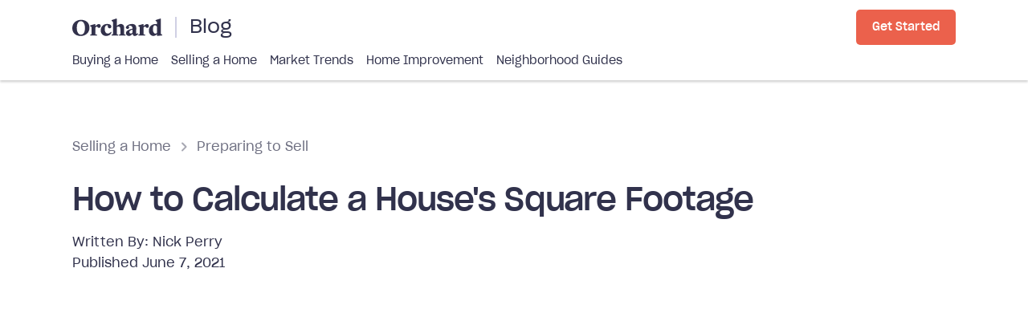

--- FILE ---
content_type: text/html; charset=utf-8
request_url: https://webflow-blog.orchard.com/posts/how-to-calculate-square-feet-of-a-house
body_size: 50470
content:
<!DOCTYPE html><!-- Last Published: Mon Dec 15 2025 14:26:11 GMT+0000 (Coordinated Universal Time) --><html data-wf-domain="webflow-blog.orchard.com" data-wf-page="5fcff90a44b2efd668c29154" data-wf-site="5fcff8fb02337746aa589299" data-wf-collection="5fcff90a44b2ef0226c29152" data-wf-item-slug="how-to-calculate-square-feet-of-a-house"><head><meta charset="utf-8"/><title>How To Calculate a Home’s Square Footage | Square Feet Visualizer - Orchard</title><meta content="Once you know what a square foot looks like, you can figure out how many square feet are in your home, from the basement on up." name="description"/><meta content="How To Calculate a Home’s Square Footage | Square Feet Visualizer - Orchard" property="og:title"/><meta content="Once you know what a square foot looks like, you can figure out how many square feet are in your home, from the basement on up." property="og:description"/><meta content="https://cdn.prod.website-files.com/5fcff9094e6ad8e939c7fa3a/60be343169329086a431cece_shutterstock_1295926540%20(1).png" property="og:image"/><meta content="How To Calculate a Home’s Square Footage | Square Feet Visualizer - Orchard" property="twitter:title"/><meta content="Once you know what a square foot looks like, you can figure out how many square feet are in your home, from the basement on up." property="twitter:description"/><meta content="https://cdn.prod.website-files.com/5fcff9094e6ad8e939c7fa3a/60be343169329086a431cece_shutterstock_1295926540%20(1).png" property="twitter:image"/><meta property="og:type" content="website"/><meta content="summary_large_image" name="twitter:card"/><meta content="width=device-width, initial-scale=1" name="viewport"/><link href="https://cdn.prod.website-files.com/5fcff8fb02337746aa589299/css/orchard-blog.shared.8b9c186a5.min.css" rel="stylesheet" type="text/css"/><link href="https://fonts.googleapis.com" rel="preconnect"/><link href="https://fonts.gstatic.com" rel="preconnect" crossorigin="anonymous"/><script src="https://ajax.googleapis.com/ajax/libs/webfont/1.6.26/webfont.js" type="text/javascript"></script><script type="text/javascript">WebFont.load({  google: {    families: ["Oswald:200,300,400,500,600,700"]  }});</script><script type="text/javascript">!function(o,c){var n=c.documentElement,t=" w-mod-";n.className+=t+"js",("ontouchstart"in o||o.DocumentTouch&&c instanceof DocumentTouch)&&(n.className+=t+"touch")}(window,document);</script><link href="https://cdn.prod.website-files.com/5fcff8fb02337746aa589299/5fdbb0c622a77e88b8b043c9_favicon.png" rel="shortcut icon" type="image/x-icon"/><link href="https://cdn.prod.website-files.com/5fcff8fb02337746aa589299/5fdbb0a820acaffd0b490d5b_webclip.png" rel="apple-touch-icon"/><link href="https://orchard.com/blog/posts/how-to-calculate-square-feet-of-a-house" rel="canonical"/><link href="rss.xml" rel="alternate" title="RSS Feed" type="application/rss+xml"/><style>
.post---content h2:before {
  margin-top: -100px;
  padding-top: 110px;
  content: '';
  display: block;
}
</style>

<!-- Transcend -->
<script src="https://assets.orchard.com/scripts/transcend-config.min.js"></script>
<script data-cfasync="false" data-privacy-policy="https://privacy.orchard.com/" src="https://transcend-cdn.com/cm/b5fd5f35-d368-4884-a655-324f1ec61bea/airgap.js"></script>

<!-- Google Tag Manager -->
<script>(function(w,d,s,l,i,h){w[l]=w[l]||[];w[l].push({'gtm.start':
new Date().getTime(),event:'gtm.js'});var f=d.getElementsByTagName(s)[0],
j=d.createElement(s),dl=l!='dataLayer'?'&l='+l:'';j.async=true;j.src=
'https://www.googletagmanager.com/gtm.js?id='+i+dl;j.onerror=function(){
h=w[l].hide,h&&h.end&&h.end();};f.parentNode.insertBefore(j,f);
})(window,document,'script','dataLayer','GTM-K3TBC9B');</script>
<!-- End Google Tag Manager -->

<script src="https://assets.orchard.com/scripts/track-params.min.js" async></script><style>
.breadcrumb-wrap {
	text-overflow: ellipsis;
  white-space: nowrap;
  overflow: hidden;
  width: 100%;
}


.tg-wrap {
	overflow-x: auto;
}

.post-image {
	aspect-ratio: 1.8;
  object-fit: cover;
}

.post---content table {
	width: 100%;
  text-align: left;
  border-radius: 5px;
  margin-bottom: 24px;
  overflow: hidden;
}
.post---content table tr:nth-child(odd) {
	background: #efede8;
}
.post---content table tr:nth-child(2n) {
	background: #e0dcd3;
}
.post---content table th {
	padding: 5px 10px;
  background: #31324c;
  color: #fff;
}
.post---content table td {
  padding: 3px 10px;
  font-size: 14px;
}

/* CTA Module / Email CTA Override */
.post---content .cta-module h4.cta-module---header,
.post---content .email-cta-wrap h4.newsletter-signup---title,
.post---content .email-cta-wrap h4.inline-module---title {
	font-size: 20px;
  line-height: 26px;
}

.post---content .cta-module h5.home-sale-calculator---results-label {
	font-size: 14px;
  line-height: 1.5rem;
}

/* Responsive Images */
@media only screen and (max-width: 767px) {
	.post---content figure.hidden-mobile {
  	display: none;
  }
  
  /*.post---content figure.hidden-desktop-tablet {
  	display: block;
  } */
}

@media only screen and (min-width: 768px) {
	/*.post---content figure.hidden-mobile {
  	display: block;
  }*/
  
  .post---content figure.hidden-desktop-tablet {
  	display: none;
  }
}

.post---table-of-contents ul {
	padding-left: 20px;
}
.post---table-of-contents ul li {
	margin-bottom: 16px;
}
.post---table-of-contents ul li a {
	color: #31324C;
  text-decoration: none;
  border-bottom: 2px solid #00838c;
  padding-bottom: 3px;
  line-height: 26px;
  font-weight: 700;
}

</style>

<!-- Conditionally Add No Index Meta tag on blog post ---->
<script>
const noIndex = false;
if (noIndex) {
	var m = document.createElement('meta'); 
  m.name = 'robots'; 
  m.content = 'noindex'; 
  document.head.appendChild(m);
}
</script></head><body><div class="required-code-snippets-embed"><div class="post-body-embed---css w-embed"><style>
	html {-webkit-font-smoothing: antialiased;}

	.columns.big-gutters .column {
     padding-left: 20px;
     padding-right: 20px;
  }

  /* Tablet & Mobile */
	@media (max-width: 991px) {
		.columns.stacked-tablet-mobile .column {
      margin-bottom: 30px;
      padding-left: 0;
      padding-right: 0;
    }
  }
  
  /* Mobile */
  @media (max-width: 767px) {
		.columns.stacked-mobile .column {
      margin-bottom: 30px;
      padding-left: 0;
      padding-right: 0;
    }
  }

  .check-list-1 li:first-child .check-list-item-block {border-top: 0;}
  .check-list-1 li:last-child .check-list-item-block {border-bottom: 0;}
  
  .ordered-list-1 li:last-child .list-item-block {margin-bottom: 0;}
  
  .columns:last-child {margin-bottom: 0}
  .columns .column:last-child,
  .section-heading:last-child {margin-bottom: 0;}
  
  p:last-child {margin-bottom: 0;}
  
	.sidebar-widget:last-child {margin-bottom: 0;}
  
  .manual-category-section-wrap:last-child {
  	margin-bottom: 0;
    padding-bottom: 0;
    border-bottom: 0;
  }
  
  .vertical-post-list---block-wrap + .vertical-post-list---block-wrap:last-child {
		margin-bottom: 0;
    padding-bottom: 0;
    border-bottom: 0;
  }
  
	.tag-list .tag:last-child {
  	margin-bottom: 0!important;
  }
  
  input + label.error, 
  .radio-checkbox-field---wrap label.error,
  .select-dropdown-wrap + label.error {
  	margin-top: -3px; 
    color: #d70027; 
    font-size: 14px; 
    font-weight: 400;
  }
	
  .form-control.select-dropdown-wrap select {
  	appearance: none;
    -webkit-appearance: none;
    -moz-appearance: none;
    z-index: 10;
    position: relative;
    background: transparent;
    height: 100%;
    border: 0;
    height: 50px;
    padding-right: 33px;
    padding-left: 15px;
    margin: 0;
	}

	.form-control.select-dropdown-wrap {
    position: relative;
    margin-bottom: 10px;
  }

  .form-control.select-dropdown-wrap::after {
    content: "";
    background: url("https://assets-global.website-files.com/5fcff8fb02337746aa589299/61f0fd15f909ac794e3b316f_expand_more_24px.svg") center center no-repeat;
    width: 12px;
    height: 7px;
    font-size: 1rem;
    top: 40%;
    right: 16px;
    position: absolute;
    z-index: 0;
  }
  
  .field-wrap.small .field-label {
  	font-size: 14px;
    line-height: 20px;
    margin-bottom: 4px;
  }
  
  .field-wrap.small .form-control {
  	min-height: 44px;
    font-size: 15px;
  }
  
  .bg-martinique p a {
  	color: #A7E9F1;
  }
  
  .bg-martinique p a:hover {
  	color: #CFF3F8;
  }
</style>


<!-- Tooltip Styling --> 
<style>
  .tippy-tooltip.orchard-theme {
    color:#31324c;
    padding: 15px;
    box-shadow: 0 0 5px rgba(0,0,0,.25);
    text-align: left;
    font-size: 12px;
    line-height: 18px;
    box-shadow:0 0 20px 4px rgba(154,161,177,.15), 
      0 4px 80px -8px rgba(36,40,47,.25), 
      0 4px 4px -2px rgba(91,94,105,.15);
    background-color:#fff;
  }
  .tippy-tooltip.orchard-theme .tippy-backdrop {
    background-color:#fff;
  }
  .tippy-tooltip.orchard-theme[data-animatefill]{
    background-color:initial
  }
</style>

<style>
[class*="squigly-top"]:before {
  display: block;
  height: 5.2631578947vw;
  min-height: 18px;
  max-height: 60px;
  background-size: 100% 100%;
  content: "";
  transform: translateY(-1px)
}
.squigly-top-light-blue:before {
  background-image: url([data-uri]);
}
.squigly-top-dogwood:before {
  background-image: url("data:image/svg+xml,%3Csvg xmlns='http://www.w3.org/2000/svg' viewBox='0 0 1 1' preserveAspectRatio='none'%3E%3Cpath d='M-0.75 0.5 c0.2337 -0.866,0.2663 0.866,0.5 0 c0.2337 -0.866,0.2663 0.866,0.5 0 c0.2337 -0.866,0.2663 0.866,0.5 0 c0.2337 -0.866,0.2663 0.866,0.5 0 L2.6642 -0.9142L-2.1642 -0.9142Z' fill='rgb(244,217,201)'/%3E%3C/svg%3E");
}
.squigly-top-martinique:before {
  background-image: url("data:image/svg+xml,%3Csvg xmlns='http://www.w3.org/2000/svg' viewBox='0 0 1 1' preserveAspectRatio='none'%3E%3Cpath d='M-0.75 0.5 c0.2337 -0.866,0.2663 0.866,0.5 0 c0.2337 -0.866,0.2663 0.866,0.5 0 c0.2337 -0.866,0.2663 0.866,0.5 0 c0.2337 -0.866,0.2663 0.866,0.5 0 L2.6642 -0.9142L-2.1642 -0.9142Z' fill='rgb(49,50,76)'/%3E%3C/svg%3E");
}
.squigly-top-birch:before {
	background-image: url("data:image/svg+xml,%3Csvg xmlns='http://www.w3.org/2000/svg' viewBox='0 0 1 1' preserveAspectRatio='none'%3E%3Cpath d='M-0.75 0.5 c0.2337 -0.866,0.2663 0.866,0.5 0 c0.2337 -0.866,0.2663 0.866,0.5 0 c0.2337 -0.866,0.2663 0.866,0.5 0 c0.2337 -0.866,0.2663 0.866,0.5 0 L2.6642 -0.9142L-2.1642 -0.9142Z' fill='rgb(241,238,234)'/%3E%3C/svg%3E");
}

.homebuying-guides---section-wrap .container {
	position: relative; 
  z-index: 1;
}
.homebuying-guides---section-wrap:after {
	height: 260px;
  width: 100%;
  background: #31324c;
  content: '';
  left: 0;
  top: 0;
  position: absolute;
  z-index: 0;
}
.homebuying-guides---section-wrap:before {
	width: 100%;
  height: 5.2631578947vw;
  min-height: 18px;
  max-height: 60px;
  left: 0;
  top: 250px;
	position: absolute;
  z-index: 0;
  background-image: url("data:image/svg+xml,%3Csvg xmlns='http://www.w3.org/2000/svg' viewBox='0 0 1 1' preserveAspectRatio='none'%3E%3Cpath d='M-0.75 0.5 c0.2337 -0.866,0.2663 0.866,0.5 0 c0.2337 -0.866,0.2663 0.866,0.5 0 c0.2337 -0.866,0.2663 0.866,0.5 0 c0.2337 -0.866,0.2663 0.866,0.5 0 L2.6642 -0.9142L-2.1642 -0.9142Z' fill='rgb(49,50,76)'/%3E%3C/svg%3E");
  background-size: 100% 100%;
  content: "";
  pointer-events: none;
  transform: translateY(-1px);
}

</style></div><div class="post-body-embed---js w-embed w-script"><!-- jQuery Library -->
<script src="https://ajax.googleapis.com/ajax/libs/jquery/3.5.1/jquery.min.js"></script>
<script src="https://unpkg.com/imask"></script>

<script>
  $(document).ready(function() {
    // ==== Module Details as Parameters to Module Button Hrefs ====
    var postSlug = $('.post-details').data('postSlug') || null;
    var queryParams = new URLSearchParams(window.location.search);

    var ctaModuleDetailsRefs = $('.cta-module-details');
    ctaModuleDetailsRefs.each(function(){
    	var ctaModule = $(this).closest('.cta-module, .sidebar-cta-module');
    
    	if (queryParams.get('cta_type') === 'request_callback') {

				// Private Function to Create "Request Callback" Button
        function createRequestCallbackButton(element) {
            var baseUrl = 'https://orchard.com/pages/request-a-callback-blog';

            var email = queryParams.get('email');
            var phone_number = queryParams.get('phone_number');
            var street_address = queryParams.get('street_address');
            var min_value = queryParams.get('min_value');
            var max_value = queryParams.get('max_value');

            var params = [];

            if (email) {
                params.push('email=' + encodeURIComponent(email));
            }

            if (phone_number) {
                params.push('phone_number=' + encodeURIComponent(phone_number));
            }
            
            if (street_address) {
                params.push('street_address=' + encodeURIComponent(street_address));
            }
            
            if (min_value) {
                params.push('min_value=' + encodeURIComponent(min_value));
            }
            
            if (max_value) {
                params.push('max_value=' + encodeURIComponent(max_value));
            }

            var fullUrl = baseUrl;

            if (params.length > 0) {
                fullUrl += '?' + params.join('&');
            }

            // Create button with desired attributes
            var newButton = $('<a>', {
                href: fullUrl,
                target: '_blank',
                class: 'button button-primary w-button',
                text: 'Request Callback'
            });

            $(element).after(newButton);
        }

        
        // Handle primary and secondary buttons
        ctaModule.find('a.button-primary, a.button-secondary').hide().first().each(function(){
            createRequestCallbackButton(this);
        });

        // Handle form address input
        ctaModule.find('form.address-input-form').first().each(function() {
            var parent = $(this).closest('.intake-address-input-form-wrap');
            
            $(parent).hide();
            createRequestCallbackButton(parent);
        });
      
      } else {
    
        var moduleSlug = $(this).data('moduleSlug');
        var moduleType = $(this).data('moduleType');

        var parameters = `module-type=${moduleType}&module-slug=${moduleSlug}`;

        ctaModule.find('a.button-primary, a.button-secondary').each(function(){
          var anchorHREF = $(this).attr('href');

          $(this).attr("href", anchorHREF + (anchorHREF.includes('?') ? '&' : '?') + parameters);
        });

        ctaModule.find('form.address-input-form').each(function(index, form) {
          var addressInputForm = $(form);
          addressInputForm.append('<input type="hidden" name="module-type" value="' + moduleType + '" />');
          addressInputForm.append('<input type="hidden" name="module-slug" value="' + moduleSlug + '" />');
          addressInputForm.append('<input type="hidden" name="source" value="blog" />');
          addressInputForm.append('<input type="hidden" name="content" value="' + postSlug + '" />');
        });
        
      }
    });

    // Get Content UTM Param
    var getContentUTM = function() {
      var pathname = window.location.pathname.substring(1);

      if (pathname && postSlug && pathname.indexOf("posts") > -1) {
        return postSlug;
      } else if (pathname && pathname.indexOf("topics") > -1) {
        return 'topic-page';
      } else if (pathname == 'home-buying' || pathname == 'home-selling' || pathname == 'market-trends' || pathname == 'orchard-news') { // Pathname exists, and is not a topic page
        return 'category-page';
      } else if (!pathname) { // no pathname
        return 'homepage';
      }
    }

    // Append source parameters to all intake redirects
    var ctaToIntakeRefs = $('a[href*="intake.orchard.com"]');

    ctaToIntakeRefs.each(function() {
      var anchorHREF = $(this).attr('href');

      var isContentLink = !!$(this).closest('.post---content');

      // Handle Params
      var paramsToAdd = '';
      var url = new URL(anchorHREF);
      if (!url.searchParams.get("content")) {
        url.searchParams.append('content', getContentUTM());
      }
      if (!url.searchParams.get("source")) {
        url.searchParams.append('source', 'blog');
      }

      // For in content links
      if (isContentLink && !url.searchParams.get("module-type")) {
        url.searchParams.append('module-type', 'in-content');
      }
      if (isContentLink && !url.searchParams.get("module-slug")) {
        url.searchParams.append('module-slug', 'blog-content');
      }

      $(this).attr('href', url);
    });
  });
</script>

<script>
	const numberPattern = {
    mask: '$num',
    blocks: {
      num: {
        mask: Number,
        scale: 0,
        padFractionalZeros: true,
        thousandsSeparator: ',',
        radix: '.',
        mapToRadix: [','],
      },
    },
  };
  
  const percentagePattern = {
    mask: [
      {
        mask: 'num%',
        lazy: false,
        blocks: {
          num: {
            mask: Number,
            scale: 3,
            min: 0,
            max: 100,
            radix: '.',
            mapToRadix: [','],
          },
        },
      }
    ]
  };
  
  $(document).ready(function() {
  	const currencyInputs = document.querySelectorAll('input[data-mask="currency"]');
		const percentInputs = document.querySelectorAll('input[data-mask="percent"]');
    
    if (currencyInputs.length) { 
    	currencyInputs.forEach(input => {
	      IMask(input, numberPattern); 
      });
    }
    
    if (percentInputs.length) { 
    	percentInputs.forEach(input => {
	      IMask(input, percentagePattern); 
      });
    }

  });
</script></div></div><div class="main-navigation"><div data-collapse="small" data-animation="default" data-duration="400" data-doc-height="1" data-easing="ease" data-easing2="ease" role="banner" class="navbar-2 w-nav"><div class="navbar---inner-wrap"><div class="navbar-top-wrap"><div class="navbar-2---mobile-menu-button-wrap"><a id="MenuToggle" href="#" class="menu-button w-inline-block"></a></div><div class="navbar---blog-brand-wrap"><div class="brand-wrap with-divider"><a href="https://www.orchard.com" class="brand w-inline-block"><img src="https://cdn.prod.website-files.com/5fcff8fb02337746aa589299/5fd28c19b54ffe3b781adb49_orchard-logo-dark.svg" loading="lazy" height="" alt="Orchard" class="orchard-logo"/></a></div><a href="/" class="navbar---blog-label">Blog</a></div><div class="nav-section---grow"><div class="navbar-button-wrap"><a href="https://orchard.com/buy-or-sell?module-type=nav-bar&amp;module-slug=get-started&amp;source=blog" class="button button-primary small-on-mobile w-button">Get Started</a></div></div></div><div class="navbar---menu-wrap"><div class="navbar---menu"><a href="/home-buying" class="navbar---menu-link">Buying a Home</a><a href="/home-selling" class="navbar---menu-link">Selling a Home</a><a href="/market-trends" class="navbar---menu-link">Market Trends</a><a href="/home-improvement" class="navbar---menu-link">Home Improvement</a><a href="https://orchard.com/neighborhood-guides" class="navbar---menu-link">Neighborhood Guides</a></div></div></div></div><div id="Menu" class="mobile-menu-wrap"><div class="mobile-menu---inner-wrap"><div class="mobile---nav-link-list"><ul role="list" class="w-list-unstyled"><li class="mobile-nav-link-wrap"><a href="/home-buying" class="mobile-nav-link">Buying a Home</a></li><li class="mobile-nav-link-wrap"><a href="#" class="mobile-nav-link">Selling a Home</a></li><li class="mobile-nav-link-wrap"><a href="/market-trends" class="mobile-nav-link">Market Trends</a></li><li class="mobile-nav-link-wrap"><a href="/orchard-news" class="mobile-nav-link">Orchard News</a></li><li class="mobile-nav-link-wrap"><a href="/home-improvement" class="mobile-nav-link">Home Improvement</a></li><li class="mobile-nav-link-wrap"><a href="https://orchard.com/neighborhood-guides" class="mobile-nav-link">Neighborhood Guides</a></li></ul></div><div><a href="https://orchard.com/" class="back-to-orchard-button w-inline-block"><div class="d-flex"><img src="https://cdn.prod.website-files.com/5fcff8fb02337746aa589299/5fe17b5c59b089231d7347db_arrow_back-24px.svg" loading="lazy" alt="" class="arrow-left"/><div>Orchard.com</div></div></a></div></div></div><div class="html-embed-2 w-embed w-script"><script>
window.addEventListener('DOMContentLoaded', function() {
	var mobileMenuToggle = document.getElementById("MenuToggle");
	var mobileMenu = document.getElementById("Menu");
  
  mobileMenuToggle.addEventListener('click', function() {
    console.log(mobileMenu);
    toggleMenuVisibility();
  });
  
  
  mobileMenu.addEventListener('click', function(e) {
	  if ($(e.target).closest(".mobile-menu---inner-wrap").length === 0){
    	toggleMenuVisibility()
    }
  	//console.log(e.target);
    //console.log(e.target.class);
    //if (!hasClass(e.target, "mobile-menu---inner-wrap")) {
		//	toggleMenuVisibility()
   // }
  });
  
  function hasClass(element, selector) {
  	var className = " " + selector + " ";
		return (" " + element.className + " ").replace(/[\n\t]/g, " ").indexOf(" thatClass ") > -1;
  }
  
	function toggleMenuVisibility() {
  	mobileMenu.classList.toggle('visible');
    mobileMenuToggle.classList.toggle('menu-open');
  }
  
});
</script></div></div><div class="post-heading"><div class="w-dyn-list"><div role="list" class="w-dyn-items"><div role="listitem" class="variable-banner w-dyn-item"><a href="https://intake.orchard.com/buy-or-sell?module-type=mobile-banner&amp;module-slug=explore-orchard" class="variable-banner---inner-wrap w-inline-block"><img src="https://cdn.prod.website-files.com/5fcff8fb02337746aa589299/628f944b29154ebeb32569bc_22_Success%201.png" loading="lazy" alt="" height="56" class="variable-banner---image"/><div class="variable-banner---text-wrap"><div class="variable-banner---text">A better way to buy and sell a home</div><div class="variable-banner---link">Explore Orchard</div></div></a></div></div></div><div class="section-wrap post---main-section"><div class="container w-container"><div class="post-page-heading"><div class="breadcrumb-wrap"><div class="breadcrumb---segment"><a href="#" class="breadcrumb---link">Selling a Home</a><a href="#" class="breadcrumb---link w-condition-invisible">Buying a Home</a><a href="/orchard-news" class="breadcrumb---link w-condition-invisible">Orchard News</a><a href="/market-trends" class="breadcrumb---link w-condition-invisible">Market Trends</a><a href="/buying-selling-with-orchard" class="breadcrumb---link w-condition-invisible">Buying &amp; Selling with Orchard</a><img src="https://cdn.prod.website-files.com/5fcff8fb02337746aa589299/5fdbdae64a85b4b875a5c56e_chevron_right.svg" loading="lazy" height="" alt="" class="breadcrumb---separator"/></div><div class="breadcrumb---segment"><a href="/topics/preparing-to-sell" class="breadcrumb---link">Preparing to Sell</a></div></div><h1 class="post-h1">How to Calculate a House&#x27;s Square Footage</h1><div class="post-meta"><div class="post-author"><div class="text---inline">Written By: </div><a href="/author/nick-perry" class="post-author---link">Nick Perry</a></div><div class="post---date-wrap"><div class="post---date post---date-label">Published </div><div class="post---date post---date-value">June 7, 2021</div></div><div class="post---date-wrap w-condition-invisible"><div class="post---date post---date-label">Updated </div><div class="post---date post---date-value w-dyn-bind-empty"></div></div><div class="w-embed"><div class="post-details"
	style="display:none"
  data-post-slug="how-to-calculate-square-feet-of-a-house"
>
</div></div></div></div><div class="post-media w-condition-invisible"><div class="post-video w-embed"><video controls="" 
	controlslist="nodownload" 
  disablepictureinpicture="" 
  poster="" 
  style="max-width: 100%">
  
  <source src="" type="video/mp4">
</video></div></div><div class="post-media"><img loading="lazy" style="opacity:0" data-w-id="0620c8ca-0c62-d34a-f1d0-660eb2f9ed55" src="https://cdn.prod.website-files.com/5fcff9094e6ad8e939c7fa3a/60be343169329086a431cece_shutterstock_1295926540%20(1).png" alt="" sizes="(max-width: 767px) 100vw, (max-width: 991px) 726.625px, 939.15625px" srcset="https://cdn.prod.website-files.com/5fcff9094e6ad8e939c7fa3a/60be343169329086a431cece_shutterstock_1295926540%20(1)-p-500.png 500w, https://cdn.prod.website-files.com/5fcff9094e6ad8e939c7fa3a/60be343169329086a431cece_shutterstock_1295926540%20(1).png 1200w" class="post-image"/></div></div></div></div><div><div class="section-wrap post---body-section"><div class="container---post w-container"><div class="columns stacked-tablet-mobile blog-columns-wrap w-row"><div class="column blog-column-post-wrap w-col w-col-8 w-col-stack"><div class="post-body"><div class="snippet-box post---content w-condition-invisible"><div class="w-dyn-bind-empty w-richtext"></div></div><div class="post---table-of-contents"><h5 class="post---table-of-contents-header">In this article:</h5><div class="w-embed w-script"><!-- Table of Contents -->
<script>
function initTOC(){
  $TOC_block = document.querySelector(".post---table-of-contents");
  $TOC_preloadBlock = document.querySelector(".post---table-of-contents-preload-wrap");

  var orderedList = document.createElement('ul');
  $TOC_block.appendChild(orderedList);
  var headers = document.querySelectorAll(".post---content h2");   

  headers.forEach(function(header, index) { 
    var headerText = header.textContent.replace(/^\s\s*/, '').replace(/\s\s*$/, '');
    var headerId = header.id || headerText.replace(/\W/g,'_') + index;

    // Set ID Header (if no header exists)
    if (!header.id) {
        header.id = headerId;
    }

    // Create Li Element
    var listItem = document.createElement("li");
    var link = document.createElement("a");
    var linkText = document.createTextNode(headerText);
    link.href = '#' + headerId;
    link.appendChild(linkText);
    listItem.appendChild(link);

    // Append to Table of Contents
    orderedList.append(listItem); 
  });
  
  // Adjust height
  $TOC_block.style.height = 'auto';
  $TOC_preloadBlock.style.display = 'none';
}

window.addEventListener('DOMContentLoaded', function() {
	initTOC();
});
</script></div><div class="post---table-of-contents-preload-wrap"><div class="post---toc-preload-bar"></div><div class="post---toc-preload-bar"></div><div class="post---toc-preload-bar"></div><div class="post---toc-preload-bar"></div><div class="post---toc-preload-bar"></div><div class="post---toc-preload-bar"></div></div></div><div class="post---content w-richtext"><p>Whether you’re buying or selling a house, every home listing and marketplace wants to know about a home’s square footage. The square footage of a house indicates how large a house is, and it’s an important number for sellers and buyers alike. There’s a big difference between 600 and 6,000 square feet, and that number will impact the bottom line.<br/></p><p>Calculating the square footage of your home may sound like a daunting task, but it’s a crucial one. Before you panic and start asking questions like “Does the basement count as square footage?” read on for some help to calculate square footage, some useful square feet visualizers, and more explanation on what square footage means.</p><h2>What is a square foot?</h2><p>What even is a square foot? If you’ve forgotten most of your third grade math (like most of us, don’t worry), you might need a refresher.<br/></p><p>One square foot is a square that’s 12 inches on each side. Imagine you have a tile floor, and each tile is exactly 12 inches by 12 inches square. Each of those tiles is a square foot. (That’s one of those square foot visualizers we mentioned before.) Chances are, your house isn’t made up of perfectly square tiles, so calculating exact square footage is a bit more complicated.<br/></p><p>In any given space, multiply the length of the space by the width to get the total square footage. For instance, if your bathroom is a rectangle measuring six feet long by four feet wide, that’s a 24 square foot room.</p><h2>Why is square feet an important measurement?</h2><p>A home’s square footage might determine how much you’ll pay in taxes on your home and what kind of renovations you may do in the future. The most important factor of square footage, however, is determining the price of a home you’re trying to buy or sell. When you list a home for sale, the home’s square footage is an important number to help <a href="https://orchard.com/blog/posts/how-to-choose-a-listing-price">determine the list price</a>. <br/></p><p>A real estate agent finds comparable properties, or properties of a similar size in the area that have sold recently to advise you on a fair offer price. A <a href="https://orchard.com/blog/posts/what-is-an-appraisal-and-why-is-it-important" target="_blank">home appraiser</a> uses a similar process of evaluating comparable properties, in addition to conducting an on-site review, to appraise the home’s true value.<br/></p><p>Between you, the real estate agent, the appraiser, the architect, and the buyer, each entity may assess a home’s square footage differently. If you’re working with an agent and an appraiser to sell your home, it’s important to measure a home’s square footage accurately so you can reach a common agreement. An inaccurate square footage number could cause you to buy for too much or sell for too little, and could even hold up a sale entirely. For instance, if the appraiser doesn’t include the basement in square footage but your agent did, a buyer’s lender may not approve a mortgage for your agreed-upon sale price. You can contest a <a href="https://orchard.com/blog/posts/home-appraisal-checklist-for-buyers-and-sellers" target="_blank">home appraisal as a buyer or seller</a>, but it’s a time-consuming and expensive process. That’s why it’s important to accurately measure square footage and arrive at a number that everyone agrees upon.</p><h3>Does a basement count as square footage?</h3><p>We alluded to it, but one of the most common questions homeowners have is whether or not basements count as square footage. <br/></p><p>Square footage is also called “gross living area” (GLA), which is a good concept to consider when analyzing the basement question. If you can’t live in a space, you can’t count that square footage.<br/></p><p>“Living area” means a room must meet certain criteria like height clearances, heating, and the presence of windows. GLA only includes above-grade square footage, so completely underground basements — finished or not — cannot count to a home’s overall square footage. <br/></p><p>To count towards a home’s square footage, a basement must be:<br/></p><ul role="list"><li>Finished to the same quality and standards as the rest of the house with walls, flooring, lighting, and other features that are similar to the main living areas.</li><li>Heated like the rest of the house. Space heaters (which are also a fire hazard) do not count.</li><li>At least partially above ground (requirements vary by state).<br/></li></ul><p>Those are the big qualifications. <br/></p><p>Then, nuances and variations to how rules apply impact whether a basement counts as square footage or not. Let’s look at some of the common scenarios in which basements <em>are</em> included to help you figure out if your basement counts.<br/></p><p>To count as square footage, basements must have a legal entrance and exit so people can evacuate in the event of an emergency. That tends to mean that your basement is a walk-out basement with a door that leads directly outside, or a garden-level lot basement that doesn’t have a door that leads outside but does have windows that look out on the garden. Since the space is half above-grade with an exterior view, it may count as square footage. (Again, this is subject to different state requirements.)</p><p><a href="https://orchard.com/blog/posts/finished-basement-remodeling">Learn about the cost of a finished basement</a></p><h2>How do you measure the square footage of your house?</h2><p>On the surface, measuring the square footage of your house is simple. Just break out the measuring tape or a laser measure and measure each room’s length and width. Multiply the length by the width of each room, add them together, and you’ll have your square footage.<br/></p><p>If your entire home is made up of quadrilateral (four-sided) rooms, you’re golden. Even if some rooms have an outcropping or closet, just break them into smaller boxes. A bedroom might be 10 feet by 10 feet and have an 8 foot by 3 foot closet, so add the 100 square feet of the room to the 24 square feet of the closet for the room’s total: 124 square feet. You can apply this to anywhere in the house as long as you’re working with four-sided rooms.<br/></p><p>Of course, a space that <em>isn’t</em> quadrilateral becomes more difficult. Whether you have a round kitchen or a triangular living room, you can still calculate the square footage of any room with a little help. Square footage calculators like <a href="https://www.thecalculatorsite.com/misc/square-footage-calculator.php" target="_blank">this one</a> simplify the calculation process by providing square footage visualizers and tools to accommodate any shape of room.<br/></p><p>If you don’t have a phone handy to use a special calculator, you’ll need to tap into that high school math. To measure the area of a triangular room, imagine you’re looking at it from above. Measure the height of the room, multiply it by the base, and then divide that number in half. <br/></p><p>For a circular room, measure the diameter (wall to wall) of the room and divide it in half. That’s the room’s radius. To calculate the room’s square footage, multiply the radius by itself (the radius squared), and then multiply the resulting number by 3.14 (pi).</p><h2>How can you visualize square footage?</h2><p>While you must eventually get a specific square footage number, people less enthusiastic about math may prefer using visuals to understand their home’s size. When you use visualizations, it helps you develop an approximation of the size of the rooms in your home and the house as a whole. That’s useful when you’re searching for your next home since you can imagine how the furniture and decor in your current home might fit in the rooms of your next one.<br/></p><p>Some common home square foot visualizers include king-sized beds, two-car garages, or tennis courts.<br/></p><ul role="list"><li>A king-sized bed is 42 square feet.</li><li>A two-car garage is 400 square feet.</li><li>A tennis court is 2,800 square feet.<br/></li></ul><p>If you’re looking around the rooms of your house, ask yourself how many king-sized beds might fit in the room. Is the room larger than a two-car garage? Another useful method is to measure the length of your footstep and use that to image the square footage of a room. It’s not scientific, but using square foot visualizers is a fun way to conceptualize and contextualize square footage and compare your home to other places you frequent in your life.<br/></p><p>Some other fun square foot visualization examples:<br/></p><ul role="list"><li>A basketball court is 4,700 square feet.</li><li>An Olympic swimming pool is 13,500 square feet.</li><li>A hockey rink is 17,000 square feet.</li><li>A football field is 57,000 square feet.<br/></li></ul><p>When you have a rough idea of square footage, you can use that estimate to look at similar sized spaces online and get inspiration for your current and future living spaces.<br/></p></div><div class="email-cta-wrap bg-cloud"><div class="newsletter-signup-wrap---inline"><div class="sidebar-widget---inner-wrap"><div class="newsletter-signup---columns"><div class="newsletter-signup---column left"><div class="newsletter-signup---header"><h4 class="inline-module---title">Free download: <br/>Your guide to buying while you sell</h4><img src="https://cdn.prod.website-files.com/5fcff8fb02337746aa589299/62f3d6070b52a6bb4714a597_26_Goals%201.png" loading="lazy" height="86" alt="" class="newsletter-signup---image"/></div><p class="inline-module---text">Say goodbye to the days of needing to sell your home before buying a new one. There’s an easier way, and our FREE guide breaks down how it can work for you.</p></div><div class="newsletter-signup---column right"><div class="form-slider-block w-form"><form id="wf-form-Free-Guide---Buying-While-You-Sell-Form" name="wf-form-Free-Guide---Buying-While-You-Sell-Form" data-name="Free Guide - Buying While You Sell Form" method="get" autocomplete="off" class="newsletter-signup---form" data-wf-page-id="5fcff90a44b2efd668c29154" data-wf-element-id="fabaf303-89da-6091-cb30-17f7bf553ef9"><div class="field-wrap small"><input class="form-control w-input" maxlength="256" name="FirstName" data-name="FirstName" placeholder="First Name" type="text" id="FirstName" required=""/></div><div class="field-wrap small"><input class="form-control w-input" maxlength="256" name="Email" data-name="Email" placeholder="Email Address" type="email" id="Email" required=""/></div><div class="field-wrap small"><select id="City" name="City" data-name="City" required="" class="dropdown-form-answer small w-select"><option value="">Choose your area...</option><option value="AUS">Austin, TX</option><option value="DFW">Dallas-Fort Worth, TX</option><option value="SAT">San Antonio, TX</option><option value="HOU">Houston, TX</option><option value="DEN">Denver, CO</option><option value="PDX_OR">Portland, OR</option><option value="SEA">Seattle, WA</option><option value="OTHER">Other</option></select></div><div class="form-slide---button-wrap"><input type="submit" data-wait="Please wait..." class="button button-primary button-block w-button" value="Get the guide"/></div><div class="form---legal-disclaimer">By clicking &quot;Get the guide,&quot; I agree to Orchard&#x27;s <a target="_blank" href="https://orchard.com/terms-of-use">Terms of Use</a> and <a target="_blank" href="https://orchard.com/privacy">Privacy Policy</a>. Orchard does not sell customer data.</div></form><div class="form-submission---success w-form-done"><div>Congrats, your guide has been sent to your email.</div></div><div class="w-form-fail"><div>Oops! Something went wrong while submitting the form.</div></div></div></div></div><div class="w-embed w-script"><script>
$(document).ready(function() {
  // Move Forward
	$(".form-slider").on("click", ".button.next", function(event) {
  	var formSection = $(this).closest('.w-slide');
	  var requiredFields = formSection.find('input,textarea,select').filter('[required]:visible');

		if (requiredFields.length && fieldsAreValid(requiredFields)) {
    	$(event.delegateTarget).find(".form-slider---arrow.right-arrow").click();
    }
	});
});

var fieldsAreValid = function(fieldElements) {
	var hasInvalidFields = false;
	fieldElements.each(function(index, field) {
    if (!$(field).valid()) {
    	hasInvalidFields = true;
      return;
    }
  });
  
  return !hasInvalidFields;
}
</script>

<style>
@media only screen and (max-width: 1120px) and (min-width: 992px) {
  .newsletter-signup---image {
  	 display:none;
  }
}
</style></div></div></div></div><div class="w-dyn-list"><div role="list" class="w-dyn-items"><div role="listitem" class="cta-module-embed-wrap w-dyn-item"><div style="background-color:#edfbfd" class="cta-module"><div class="cta-module---content-block"><img alt="" loading="lazy" src="https://cdn.prod.website-files.com/5fcff9094e6ad8e939c7fa3a/621551946a1d617fbe871f96_9_CashOffer%201-4.png" class="cta-module---illustration"/><div class="cta-module---text-block"><h4 class="cta-module---header">Guaranteed your home sale— and so much more</h4><p class="cta-module---body">On top of Orchard’s Home Sale Guarantee, we list, prep, and show your old home after you’re all moved out.</p><div class="cta-module---cta-block w-condition-invisible"><div class="intake-address-input-form-wrap w-form"><form id="email-form-2" name="email-form-2" data-name="Email Form 2" method="get" class="address-input-form" data-wf-page-id="5fcff90a44b2efd668c29154" data-wf-element-id="7516e448-feb9-e504-72ac-7d91c8fee310"><input class="form-control address-input w-input" maxlength="256" name="name" data-name="Name" placeholder="Enter home address..." type="text" id="AddressInput"/><input type="submit" data-wait="Please wait..." class="button button-icon-forward button-primary hidden-desktop-tablet w-button" value=" "/><input type="submit" data-wait="Please wait..." class="button button-primary hide-on-tablet-mobile w-condition-invisible w-button" value="Get my home valuation"/><input type="submit" data-wait="Please wait..." class="button button-primary hide-on-tablet-mobile w-condition-invisible w-button" value="Get Started"/></form><div class="w-form-done"><div>Thank you! Your submission has been received!</div></div><div class="w-form-fail"><div>Oops! Something went wrong while submitting the form.</div></div></div></div><div class="cta-module---button-group"><a href="https://orchard.com/buy-or-sell" class="button button-primary cta-button-sm w-button">Get your offer</a><a href="#" class="button button-primary w-dyn-bind-empty w-button"></a></div></div></div><div class="w-embed"><div class="cta-module-details"
	style="display:none"
	data-module-slug="guaranteed-cash-offer"
  data-module-type="footer-module"
>
</div></div></div></div></div></div><div class="cta-module---list-wrap w-dyn-list"><div role="list" class="w-dyn-items"><div style="background-color:#edfbfd" role="listitem" class="cta-module w-dyn-item"><div class="cta-module---content-block"><img alt="" loading="lazy" src="https://cdn.prod.website-files.com/5fcff9094e6ad8e939c7fa3a/62155245e06f985cbb555194_9_CashOffer%201-1.png" class="cta-module---illustration"/><div class="cta-module---text-block"><div class="cta-module---main-text-wrap"><h4 class="cta-module---header">Close more deals with Orchard brokerage</h4><p class="cta-module---body">Grow your business and make $50-$70K more per year. </p></div><div class="cta-module---cta-block w-condition-invisible"><div class="intake-address-input-form-wrap w-form"><form id="email-form-2" name="email-form-2" data-name="Email Form 2" method="get" class="address-input-form" data-wf-page-id="5fcff90a44b2efd668c29154" data-wf-element-id="9c9cc5c7-dcd7-ce3d-4d75-0b3125db31d2"><input class="form-control address-input w-input" maxlength="256" name="name" data-name="Name" placeholder="Enter home address..." type="text" id="AddressInput"/><input type="submit" data-wait="Please wait..." class="button button-icon-forward button-primary hidden-desktop-tablet w-button" value=" "/><input type="submit" data-wait="Please wait..." class="button button-primary hide-on-tablet-mobile w-condition-invisible w-button" value="Get Started"/><input type="submit" data-wait="Please wait..." class="button button-primary hide-on-tablet-mobile w-condition-invisible w-button" value="Get my home valuation"/><input type="submit" data-wait="Please wait..." class="button button-primary hide-on-tablet-mobile w-condition-invisible w-button" value="Get Started"/></form><div class="w-form-done"><div>Thank you! Your submission has been received!</div></div><div class="w-form-fail"><div>Oops! Something went wrong while submitting the form.</div></div></div></div><div class="cta-module---button-group"><a href="https://orchard.com/careers/agents?UTM=blog#open-roles" class="button button-primary cta-button-sm w-button">View open roles</a><a href="#" class="button button-primary w-dyn-bind-empty w-button"></a></div><div class="cta-module---home-sale-calculator w-condition-invisible"><div class="cta-module---home-sale-calculator---inputs-wrap"><div class="home-sale-calculator-form w-form"><form id="HomeSaleCalculator" name="wf-form-Home-Sale-Calculator" data-name="Home Sale Calculator" method="get" data-wf-page-id="5fcff90a44b2efd668c29154" data-wf-element-id="b470f7da-0b5f-ee12-9076-4de5ab955798"><div class="home-sale-calc---field-wrap-normal"><label for="Expected-Home-Sale-Price" class="home-sale-calc---field-label">Expected Home Sale Price</label><img data-tippy-content="Your expected home sale price is the price you think a buyer will be willing to purchase your home for. Int the past year, homes have appreciated significantly, and you may be surprised by how much you can earn!" alt="" src="https://cdn.prod.website-files.com/5fcff8fb02337746aa589299/636980da863ceda2837edf71_help_outline_24px_rounded.svg" loading="lazy" class="home-sale-calc---help-icon"/><input class="home-sale-calc---input text-right w-input" maxlength="256" name="Expected-Home-Sale-Price" inputmode="decimal" data-name="Expected Home Sale Price" data-mask="currency" placeholder="$0" type="text" id="Expected-Home-Sale-Price"/></div><div class="home-sale-calc---field-wrap-normal"><label for="Remaining-Mortgage-Owed" class="home-sale-calc---field-label">Remaining Mortgage Owed</label><img data-tippy-content="Paying off the remainder of your mortgage is the biggest expense for most sellers. If you&#x27;re also planning to buy, Orchard can help you pay off your mortgage before you sell." alt="" src="https://cdn.prod.website-files.com/5fcff8fb02337746aa589299/636980da863ceda2837edf71_help_outline_24px_rounded.svg" loading="lazy" class="home-sale-calc---help-icon"/><input class="home-sale-calc---input text-right w-input" maxlength="256" name="Remaining-Mortgage-Owed" inputmode="decimal" data-name="Remaining Mortgage Owed" data-mask="currency" placeholder="$0" type="text" id="Remaining-Mortgage-Owed"/></div><div class="home-sale-calculator---aggregate-fees"><div data-w-id="b470f7da-0b5f-ee12-9076-4de5ab9557a4" class="home-sale-calculator---total-fees-wrap"><div style="-webkit-transform:translate3d(0, 0, 0) scale3d(1, 1, 1) rotateX(null) rotateY(0) rotateZ(0deg) skew(0, 0);-moz-transform:translate3d(0, 0, 0) scale3d(1, 1, 1) rotateX(null) rotateY(0) rotateZ(0deg) skew(0, 0);-ms-transform:translate3d(0, 0, 0) scale3d(1, 1, 1) rotateX(null) rotateY(0) rotateZ(0deg) skew(0, 0);transform:translate3d(0, 0, 0) scale3d(1, 1, 1) rotateX(null) rotateY(0) rotateZ(0deg) skew(0, 0);transform-style:preserve-3d" class="home-sale-calculator---toggle-icon w-icon-dropdown-toggle"></div><div class="home-sale-calculator---total-fees-inner-wrap"><div><div class="home-sale-calc---inner-wrap-label">Closing Fees</div><img data-tippy-content="You can expect some common fees associated with selling your home. Expand this section for more detail." alt="" src="https://cdn.prod.website-files.com/5fcff8fb02337746aa589299/636980da863ceda2837edf71_help_outline_24px_rounded.svg" loading="lazy" class="home-sale-calc---help-icon"/></div><div id="ClosingFees">$0</div></div></div><div style="height:0px" class="home-sale-calculator---sub-fees-wrap"><div class="home-sale-calculator---sub-input-box-wrap"><div class="home-sale-calc---field-wrap"><div class="home-sale-calc---field-label-wrap"><label for="Agent-Fee-4" class="home-sale-calc---field-label">Agent Fee</label><img data-tippy-content="In a typical home sale, the seller pays agent fees that are split between their selling agent and the buyer&#x27;s agent. It&#x27;s common for the total commission to be between 5% and 6% of the home sale price." alt="" src="https://cdn.prod.website-files.com/5fcff8fb02337746aa589299/636980da863ceda2837edf71_help_outline_24px_rounded.svg" loading="lazy" class="home-sale-calc---help-icon"/></div><div class="home-sale-calc---form-group"><input class="home-sale-calc---input home-sale-calc---form-group-input w-input" maxlength="256" name="Agent-Fee" inputmode="decimal" data-name="Agent Fee" data-mask="percent" placeholder="" type="text" id="Agent-Fee"/><div class="home-sale-calc---dollar-value">$0</div></div></div><div class="home-sale-calc---field-wrap"><div class="home-sale-calc---field-label-wrap"><label for="Agent-Fee-4" class="home-sale-calc---field-label">Closing Costs</label><img data-tippy-content="In a typical home sale, the seller is responsible for costs like title and HOA transfer fees. These can vary depending on where you live, but are typically around 1% - 3% of your home sale price." alt="" src="https://cdn.prod.website-files.com/5fcff8fb02337746aa589299/636980da863ceda2837edf71_help_outline_24px_rounded.svg" loading="lazy" class="home-sale-calc---help-icon"/></div><div class="home-sale-calc---form-group"><input class="home-sale-calc---input home-sale-calc---form-group-input w-input" maxlength="256" name="Closing-Costs" inputmode="decimal" data-name="Closing Costs" data-mask="percent" placeholder="" type="text" id="Closing-Costs"/><div class="home-sale-calc---dollar-value">$0</div></div></div><div class="home-sale-calc---field-wrap mb-0"><div class="home-sale-calc---field-label-wrap"><label for="Agent-Fee-4" class="home-sale-calc---field-label">Seller Concessions</label><img data-tippy-content="Sometimes, buyers will ask sellers to pay costs on their behalf such as closing costs or repairs. If you work with Orchard, our experts can negotiate to help you get the lowest concessions and make a larger profit. In today&#x27;s hot market, you may be able to forgo concessions altogether. " alt="" src="https://cdn.prod.website-files.com/5fcff8fb02337746aa589299/636980da863ceda2837edf71_help_outline_24px_rounded.svg" loading="lazy" class="home-sale-calc---help-icon"/></div><div class="home-sale-calc---form-group"><input class="home-sale-calc---input home-sale-calc---form-group-input w-input" maxlength="256" name="Seller-Concessions" inputmode="decimal" data-name="Seller Concessions" data-mask="percent" placeholder="" type="text" id="Seller-Concessions"/><div class="home-sale-calc---dollar-value">$0</div></div></div></div></div></div><div class="home-sale-calculator---aggregate-fees"><div data-w-id="b470f7da-0b5f-ee12-9076-4de5ab9557cb" class="home-sale-calculator---total-fees-wrap"><div style="-webkit-transform:translate3d(0, 0, 0) scale3d(1, 1, 1) rotateX(null) rotateY(0) rotateZ(0deg) skew(0, 0);-moz-transform:translate3d(0, 0, 0) scale3d(1, 1, 1) rotateX(null) rotateY(0) rotateZ(0deg) skew(0, 0);-ms-transform:translate3d(0, 0, 0) scale3d(1, 1, 1) rotateX(null) rotateY(0) rotateZ(0deg) skew(0, 0);transform:translate3d(0, 0, 0) scale3d(1, 1, 1) rotateX(null) rotateY(0) rotateZ(0deg) skew(0, 0);transform-style:preserve-3d" class="home-sale-calculator---toggle-icon w-icon-dropdown-toggle"></div><div class="home-sale-calculator---total-fees-inner-wrap"><div><div class="home-sale-calc---inner-wrap-label">Other Costs to Consider</div><img data-tippy-content="Many people forget that buying and selling a home can come with expenses like home prep and short-term storage. With Orchard, we will help you buy and move into your new home before selling your old home -- saving you time and money." alt="" src="https://cdn.prod.website-files.com/5fcff8fb02337746aa589299/636980da863ceda2837edf71_help_outline_24px_rounded.svg" loading="lazy" class="home-sale-calc---help-icon"/></div><div id="OtherCosts">$0</div></div><div class="home-sale-calculator---total-fees-decription">Orchard can help you avoid overpaying additional selling and moving costs</div></div><div style="height:0px" class="home-sale-calculator---sub-fees-wrap"><div class="home-sale-calculator---sub-input-box-wrap mb-0"><div class="home-sale-calc---field-wrap"><div class="home-sale-calc---field-label-wrap"><label for="Agent-Fee-4" class="home-sale-calc---field-label">Home Prep &amp; Repairs</label><img data-tippy-content="To maximize home sale price, many sellers get their homes professionally photographed, as well as make some repairs/updates. With Orchard, you&#x27;ll receive free listing prep, including professional photography and a 3D virtual tour. We can even make repairs to your home at no upfront cost." alt="" src="https://cdn.prod.website-files.com/5fcff8fb02337746aa589299/636980da863ceda2837edf71_help_outline_24px_rounded.svg" loading="lazy" class="home-sale-calc---help-icon"/></div><div class="home-sale-calc---form-group"><input class="home-sale-calc---input home-sale-calc---form-group-input w-input" maxlength="256" name="Home-Prep-Repairs" inputmode="decimal" data-name="Home Prep Repairs" data-mask="percent" placeholder="" type="text" id="Home-Prep-Repairs"/><div class="home-sale-calc---dollar-value">$0</div></div></div><div class="home-sale-calc---field-wrap mb-0"><div class="home-sale-calc---field-label-wrap"><label for="Agent-Fee-4" class="home-sale-calc---field-label">Moving &amp; Short-term Storage</label><img data-tippy-content="Depending on your unique situation and the timing of your move, you may want to consider the cost of moving your belongings, storage or even rent for temporary housing. Orchard can help you buy your next home before you sell, which cuts extra costs and makes moving stress-free and simple." alt="" src="https://cdn.prod.website-files.com/5fcff8fb02337746aa589299/636980da863ceda2837edf71_help_outline_24px_rounded.svg" loading="lazy" class="home-sale-calc---help-icon"/></div><div class="home-sale-calc---form-group"><input class="home-sale-calc---input home-sale-calc---form-group-input w-input" maxlength="256" name="Moving-Short-Term-Storage" inputmode="decimal" data-name="Moving Short Term Storage" data-mask="percent" placeholder="" type="text" id="Moving-Short-Term-Storage"/><div class="home-sale-calc---dollar-value">$0</div></div></div></div></div></div></form><div class="w-form-done"><div>Thank you! Your submission has been received!</div></div><div class="w-form-fail"><div>Oops! Something went wrong while submitting the form.</div></div></div></div><div class="home-sale-calculator---results-wrap"><div class="home-sale-calculator---results"><div class="home-sale-calculator---net-proceeds"><h5 class="home-sale-calculator---results-label">Estimated Net Proceeds</h5><div id="EstimatedNetProceedsValue" class="home-sale-calculator---results-value main">$0</div></div><div class="home-sale-calculator---sub-costs-container"><div class="home-sale-calculator---sub-cost left"><h5 class="home-sale-calculator---results-label">Home Sale Price</h5><div id="HomeSalePriceValue" class="home-sale-calculator---results-value">$0</div></div><div class="home-sale-calculator---sub-cost right"><h5 class="home-sale-calculator---results-label">Total Cost to Sell</h5><div id="TotalCostToSellValue" class="home-sale-calculator---results-value">$0</div></div></div><div class="home-sale-calculator---cta-wrap"><a href="https://intake.orchard.com/" class="button button-secondary inverse w-button">Get my free valuation</a><div class="disclaimer">Orchard is 30% more accurate than <span class="no-widow---span-display-inline-block">leading estimates.</span></div></div></div></div><div class="script-embed-wrap w-embed w-script"><style>
	.home-sale-calc---form-group:focus-within {
  	outline: 1px solid #31324c;
    border-color: #31324c;
  }
  
  .home-sale-calc---form-group .form-control:focus {
  	border-color: #31324c;
  }
  
  .cta-module---home-sale-calculator .field-wrap .form-control:focus {
  	border-color: #31324c;
    outline: 1px solid #31324c;
  }
  
  .cta-module.home-sale-calculator-widget .cta-module---main-text-wrap {
  	text-align: center;
  }
</style>

<script>
//== Variables ==//

// Inputs
var homeSaleCalculatorModule = $('form#HomeSaleCalculator').closest('.cta-module---home-sale-calculator:not(".w-condition-invisible")').closest('.cta-module');
homeSaleCalculatorModule.addClass("home-sale-calculator-widget");
var expectedHomeSalePriceInputRef = homeSaleCalculatorModule.find('input[name="Expected-Home-Sale-Price"]');
var remainingMortgageOwedInputRef = homeSaleCalculatorModule.find('input[name="Remaining-Mortgage-Owed"]');
var agentFeeInputRef = homeSaleCalculatorModule.find('input[name="Agent-Fee"]');
var closingCostsInputRef = homeSaleCalculatorModule.find('input[name="Closing-Costs"]');
var sellerConcessionsInputRef = homeSaleCalculatorModule.find('input[name="Seller-Concessions"]');
var homePrepRepairsInputRef = homeSaleCalculatorModule.find('input[name="Home-Prep-Repairs"]');
var movingShortTermStorageInputRef = homeSaleCalculatorModule.find('input[name="Moving-Short-Term-Storage"]');

// Input Calculated References
var agentFeeDollarRef = agentFeeInputRef.siblings('.home-sale-calc---dollar-value');
var closingCostsDollarRef = closingCostsInputRef.siblings('.home-sale-calc---dollar-value');
var sellerConcessionsDollarRef = sellerConcessionsInputRef.siblings('.home-sale-calc---dollar-value');
var homePrepRepairsDollarRef = homePrepRepairsInputRef.siblings('.home-sale-calc---dollar-value');
var movingShortTermStorageDollarRef = movingShortTermStorageInputRef.siblings('.home-sale-calc---dollar-value');

// Aggregate Calculated References
var closingFeesRef = homeSaleCalculatorModule.find('#ClosingFees');
var otherCostsRef = homeSaleCalculatorModule.find('#OtherCosts');
var estimatedNetProceedsRef = homeSaleCalculatorModule.find('#EstimatedNetProceedsValue');
var homeSalePriceValueRef = homeSaleCalculatorModule.find('#HomeSalePriceValue');
var totalCostToSellValueRef = homeSaleCalculatorModule.find('#TotalCostToSellValue');

function setDefaultValues() {
	// Expected Home Sale Price
  expectedHomeSalePriceInputRef.val('250000');
  agentFeeInputRef.val('6');
  closingCostsInputRef.val('1.25');
  sellerConcessionsInputRef.val('2');
  homePrepRepairsInputRef.val('1');
  movingShortTermStorageInputRef.val('1');
}

function updateValues() {
	var dollarUS = Intl.NumberFormat("en-US", {
    style: "currency",
    currency: "USD",
    minimumFractionDigits: 0
	});

	var estimatedHomeSalePrice = parseFloat((expectedHomeSalePriceInputRef.val() || "").replace(/[^0-9.-]+/g,""));
	
  /// === Calculate Dollar Values === ///
  
  // Agent Fee
  var agentFeePercentage = parseFloat(agentFeeInputRef.val() || '0') / 100;
  var agentFeeAmount = agentFeePercentage ? agentFeePercentage * estimatedHomeSalePrice : 0;
  
  // Closing Costs
  var closingCostsPercentage = parseFloat(closingCostsInputRef.val() || 0) / 100;
  var closingCostsAmount = closingCostsPercentage ? closingCostsPercentage * estimatedHomeSalePrice : 0;
  
  // Seller Concessions
  var sellerConcessionsPercentage = parseFloat(sellerConcessionsInputRef.val() || 0) / 100;
  var sellerConcessionsAmount = sellerConcessionsPercentage ? sellerConcessionsPercentage * estimatedHomeSalePrice : 0;
  
  // Home Prep & Repairs
  var homePrepRepairsPercentage = parseFloat(homePrepRepairsInputRef.val() || 0) / 100;
  var homePrepRepairsAmount = homePrepRepairsPercentage ? homePrepRepairsPercentage * estimatedHomeSalePrice : 0;
  
  // Home Prep & Repairs
  var movingShortTermStoragePercentage = parseFloat(movingShortTermStorageInputRef.val() || 0) / 100;
  var movingShortTermStorageAmount = movingShortTermStoragePercentage ? movingShortTermStoragePercentage * estimatedHomeSalePrice : 0;
  
  /// === Paint Input Dollar Values === ///
  agentFeeDollarRef.text(dollarUS.format(agentFeeAmount));
  closingCostsDollarRef.text(dollarUS.format(closingCostsAmount));
  sellerConcessionsDollarRef.text(dollarUS.format(sellerConcessionsAmount));
  homePrepRepairsDollarRef.text(dollarUS.format(homePrepRepairsAmount));
  movingShortTermStorageDollarRef.text(dollarUS.format(movingShortTermStorageAmount));
  
	/// === Calculate Aggregate Values === ///
  var closingFees = agentFeeAmount + closingCostsAmount + sellerConcessionsAmount;
  var remaningMortgageOwed = parseFloat((remainingMortgageOwedInputRef.val() || '0').replace(/[^0-9.-]+/g,""));
  var otherCosts = homePrepRepairsAmount + movingShortTermStorageAmount;
  var homeSalePrice = estimatedHomeSalePrice;
  var totalCostsToSell = closingFees + otherCosts + remaningMortgageOwed;
  var estimatedNetProceeds = homeSalePrice - remaningMortgageOwed - totalCostsToSell;
  
  /// === Paint Aggregate Dollar Values === ///
  closingFeesRef.text(dollarUS.format(closingFees));
  otherCostsRef.text(dollarUS.format(otherCosts));
	homeSalePriceValueRef.text(dollarUS.format(homeSalePrice));
  totalCostToSellValueRef.text(dollarUS.format(totalCostsToSell));
  estimatedNetProceedsRef.text(dollarUS.format(estimatedNetProceeds));
}

// Set Default Values
setDefaultValues();

// Update Values
updateValues();

// Trigger Update Values when Input Values Change
homeSaleCalculatorModule.find('input').on('change keyup', function() {
  updateValues();
});

homeSaleCalculatorModule.find('.home-sale-calc---form-group input').on('focus click focusin', function() {
  $(this).select();
});

</script></div></div></div></div><div class="w-embed"><div class="cta-module-details"
	style="display:none"
	data-module-slug="agent-careers"
	data-module-type="flexible-cta-module"
></div></div></div><div style="background-color:#f1eeea" role="listitem" class="cta-module w-dyn-item"><div class="cta-module---content-block"><img alt="" loading="lazy" src="https://cdn.prod.website-files.com/5fcff9094e6ad8e939c7fa3a/6215520896e9a1b80ba5e94e_9_CashOffer%201.png" class="cta-module---illustration"/><div class="cta-module---text-block"><div class="cta-module---main-text-wrap"><h4 class="cta-module---header">Stand out to buyers with turnkey improvements</h4><p class="cta-module---body">With Orchard Concierge, you can remove the guesswork on what to repair and update in your home before you list. Plus, we’ll coordinate and manage all the work on your behalf.</p></div><div class="cta-module---cta-block"><div class="intake-address-input-form-wrap w-form"><form id="email-form-2" name="email-form-2" data-name="Email Form 2" method="get" class="address-input-form" data-wf-page-id="5fcff90a44b2efd668c29154" data-wf-element-id="9c9cc5c7-dcd7-ce3d-4d75-0b3125db31d2"><input class="form-control address-input w-input" maxlength="256" name="name" data-name="Name" placeholder="Enter home address..." type="text" id="AddressInput"/><input type="submit" data-wait="Please wait..." class="button button-icon-forward button-primary hidden-desktop-tablet w-button" value=" "/><input type="submit" data-wait="Please wait..." class="button button-primary hide-on-tablet-mobile w-button" value="Get Started"/><input type="submit" data-wait="Please wait..." class="button button-primary hide-on-tablet-mobile w-condition-invisible w-button" value="Get my home valuation"/><input type="submit" data-wait="Please wait..." class="button button-primary hide-on-tablet-mobile w-condition-invisible w-button" value="Get Started"/></form><div class="w-form-done"><div>Thank you! Your submission has been received!</div></div><div class="w-form-fail"><div>Oops! Something went wrong while submitting the form.</div></div></div></div><div class="cta-module---button-group w-condition-invisible"><a href="#" class="button button-primary cta-button-sm w-dyn-bind-empty w-button"></a><a href="#" class="button button-primary w-dyn-bind-empty w-button"></a></div><div class="cta-module---home-sale-calculator w-condition-invisible"><div class="cta-module---home-sale-calculator---inputs-wrap"><div class="home-sale-calculator-form w-form"><form id="HomeSaleCalculator" name="wf-form-Home-Sale-Calculator" data-name="Home Sale Calculator" method="get" data-wf-page-id="5fcff90a44b2efd668c29154" data-wf-element-id="b470f7da-0b5f-ee12-9076-4de5ab955798"><div class="home-sale-calc---field-wrap-normal"><label for="Expected-Home-Sale-Price" class="home-sale-calc---field-label">Expected Home Sale Price</label><img data-tippy-content="Your expected home sale price is the price you think a buyer will be willing to purchase your home for. Int the past year, homes have appreciated significantly, and you may be surprised by how much you can earn!" alt="" src="https://cdn.prod.website-files.com/5fcff8fb02337746aa589299/636980da863ceda2837edf71_help_outline_24px_rounded.svg" loading="lazy" class="home-sale-calc---help-icon"/><input class="home-sale-calc---input text-right w-input" maxlength="256" name="Expected-Home-Sale-Price" inputmode="decimal" data-name="Expected Home Sale Price" data-mask="currency" placeholder="$0" type="text" id="Expected-Home-Sale-Price"/></div><div class="home-sale-calc---field-wrap-normal"><label for="Remaining-Mortgage-Owed" class="home-sale-calc---field-label">Remaining Mortgage Owed</label><img data-tippy-content="Paying off the remainder of your mortgage is the biggest expense for most sellers. If you&#x27;re also planning to buy, Orchard can help you pay off your mortgage before you sell." alt="" src="https://cdn.prod.website-files.com/5fcff8fb02337746aa589299/636980da863ceda2837edf71_help_outline_24px_rounded.svg" loading="lazy" class="home-sale-calc---help-icon"/><input class="home-sale-calc---input text-right w-input" maxlength="256" name="Remaining-Mortgage-Owed" inputmode="decimal" data-name="Remaining Mortgage Owed" data-mask="currency" placeholder="$0" type="text" id="Remaining-Mortgage-Owed"/></div><div class="home-sale-calculator---aggregate-fees"><div data-w-id="b470f7da-0b5f-ee12-9076-4de5ab9557a4" class="home-sale-calculator---total-fees-wrap"><div style="-webkit-transform:translate3d(0, 0, 0) scale3d(1, 1, 1) rotateX(null) rotateY(0) rotateZ(0deg) skew(0, 0);-moz-transform:translate3d(0, 0, 0) scale3d(1, 1, 1) rotateX(null) rotateY(0) rotateZ(0deg) skew(0, 0);-ms-transform:translate3d(0, 0, 0) scale3d(1, 1, 1) rotateX(null) rotateY(0) rotateZ(0deg) skew(0, 0);transform:translate3d(0, 0, 0) scale3d(1, 1, 1) rotateX(null) rotateY(0) rotateZ(0deg) skew(0, 0);transform-style:preserve-3d" class="home-sale-calculator---toggle-icon w-icon-dropdown-toggle"></div><div class="home-sale-calculator---total-fees-inner-wrap"><div><div class="home-sale-calc---inner-wrap-label">Closing Fees</div><img data-tippy-content="You can expect some common fees associated with selling your home. Expand this section for more detail." alt="" src="https://cdn.prod.website-files.com/5fcff8fb02337746aa589299/636980da863ceda2837edf71_help_outline_24px_rounded.svg" loading="lazy" class="home-sale-calc---help-icon"/></div><div id="ClosingFees">$0</div></div></div><div style="height:0px" class="home-sale-calculator---sub-fees-wrap"><div class="home-sale-calculator---sub-input-box-wrap"><div class="home-sale-calc---field-wrap"><div class="home-sale-calc---field-label-wrap"><label for="Agent-Fee-4" class="home-sale-calc---field-label">Agent Fee</label><img data-tippy-content="In a typical home sale, the seller pays agent fees that are split between their selling agent and the buyer&#x27;s agent. It&#x27;s common for the total commission to be between 5% and 6% of the home sale price." alt="" src="https://cdn.prod.website-files.com/5fcff8fb02337746aa589299/636980da863ceda2837edf71_help_outline_24px_rounded.svg" loading="lazy" class="home-sale-calc---help-icon"/></div><div class="home-sale-calc---form-group"><input class="home-sale-calc---input home-sale-calc---form-group-input w-input" maxlength="256" name="Agent-Fee" inputmode="decimal" data-name="Agent Fee" data-mask="percent" placeholder="" type="text" id="Agent-Fee"/><div class="home-sale-calc---dollar-value">$0</div></div></div><div class="home-sale-calc---field-wrap"><div class="home-sale-calc---field-label-wrap"><label for="Agent-Fee-4" class="home-sale-calc---field-label">Closing Costs</label><img data-tippy-content="In a typical home sale, the seller is responsible for costs like title and HOA transfer fees. These can vary depending on where you live, but are typically around 1% - 3% of your home sale price." alt="" src="https://cdn.prod.website-files.com/5fcff8fb02337746aa589299/636980da863ceda2837edf71_help_outline_24px_rounded.svg" loading="lazy" class="home-sale-calc---help-icon"/></div><div class="home-sale-calc---form-group"><input class="home-sale-calc---input home-sale-calc---form-group-input w-input" maxlength="256" name="Closing-Costs" inputmode="decimal" data-name="Closing Costs" data-mask="percent" placeholder="" type="text" id="Closing-Costs"/><div class="home-sale-calc---dollar-value">$0</div></div></div><div class="home-sale-calc---field-wrap mb-0"><div class="home-sale-calc---field-label-wrap"><label for="Agent-Fee-4" class="home-sale-calc---field-label">Seller Concessions</label><img data-tippy-content="Sometimes, buyers will ask sellers to pay costs on their behalf such as closing costs or repairs. If you work with Orchard, our experts can negotiate to help you get the lowest concessions and make a larger profit. In today&#x27;s hot market, you may be able to forgo concessions altogether. " alt="" src="https://cdn.prod.website-files.com/5fcff8fb02337746aa589299/636980da863ceda2837edf71_help_outline_24px_rounded.svg" loading="lazy" class="home-sale-calc---help-icon"/></div><div class="home-sale-calc---form-group"><input class="home-sale-calc---input home-sale-calc---form-group-input w-input" maxlength="256" name="Seller-Concessions" inputmode="decimal" data-name="Seller Concessions" data-mask="percent" placeholder="" type="text" id="Seller-Concessions"/><div class="home-sale-calc---dollar-value">$0</div></div></div></div></div></div><div class="home-sale-calculator---aggregate-fees"><div data-w-id="b470f7da-0b5f-ee12-9076-4de5ab9557cb" class="home-sale-calculator---total-fees-wrap"><div style="-webkit-transform:translate3d(0, 0, 0) scale3d(1, 1, 1) rotateX(null) rotateY(0) rotateZ(0deg) skew(0, 0);-moz-transform:translate3d(0, 0, 0) scale3d(1, 1, 1) rotateX(null) rotateY(0) rotateZ(0deg) skew(0, 0);-ms-transform:translate3d(0, 0, 0) scale3d(1, 1, 1) rotateX(null) rotateY(0) rotateZ(0deg) skew(0, 0);transform:translate3d(0, 0, 0) scale3d(1, 1, 1) rotateX(null) rotateY(0) rotateZ(0deg) skew(0, 0);transform-style:preserve-3d" class="home-sale-calculator---toggle-icon w-icon-dropdown-toggle"></div><div class="home-sale-calculator---total-fees-inner-wrap"><div><div class="home-sale-calc---inner-wrap-label">Other Costs to Consider</div><img data-tippy-content="Many people forget that buying and selling a home can come with expenses like home prep and short-term storage. With Orchard, we will help you buy and move into your new home before selling your old home -- saving you time and money." alt="" src="https://cdn.prod.website-files.com/5fcff8fb02337746aa589299/636980da863ceda2837edf71_help_outline_24px_rounded.svg" loading="lazy" class="home-sale-calc---help-icon"/></div><div id="OtherCosts">$0</div></div><div class="home-sale-calculator---total-fees-decription">Orchard can help you avoid overpaying additional selling and moving costs</div></div><div style="height:0px" class="home-sale-calculator---sub-fees-wrap"><div class="home-sale-calculator---sub-input-box-wrap mb-0"><div class="home-sale-calc---field-wrap"><div class="home-sale-calc---field-label-wrap"><label for="Agent-Fee-4" class="home-sale-calc---field-label">Home Prep &amp; Repairs</label><img data-tippy-content="To maximize home sale price, many sellers get their homes professionally photographed, as well as make some repairs/updates. With Orchard, you&#x27;ll receive free listing prep, including professional photography and a 3D virtual tour. We can even make repairs to your home at no upfront cost." alt="" src="https://cdn.prod.website-files.com/5fcff8fb02337746aa589299/636980da863ceda2837edf71_help_outline_24px_rounded.svg" loading="lazy" class="home-sale-calc---help-icon"/></div><div class="home-sale-calc---form-group"><input class="home-sale-calc---input home-sale-calc---form-group-input w-input" maxlength="256" name="Home-Prep-Repairs" inputmode="decimal" data-name="Home Prep Repairs" data-mask="percent" placeholder="" type="text" id="Home-Prep-Repairs"/><div class="home-sale-calc---dollar-value">$0</div></div></div><div class="home-sale-calc---field-wrap mb-0"><div class="home-sale-calc---field-label-wrap"><label for="Agent-Fee-4" class="home-sale-calc---field-label">Moving &amp; Short-term Storage</label><img data-tippy-content="Depending on your unique situation and the timing of your move, you may want to consider the cost of moving your belongings, storage or even rent for temporary housing. Orchard can help you buy your next home before you sell, which cuts extra costs and makes moving stress-free and simple." alt="" src="https://cdn.prod.website-files.com/5fcff8fb02337746aa589299/636980da863ceda2837edf71_help_outline_24px_rounded.svg" loading="lazy" class="home-sale-calc---help-icon"/></div><div class="home-sale-calc---form-group"><input class="home-sale-calc---input home-sale-calc---form-group-input w-input" maxlength="256" name="Moving-Short-Term-Storage" inputmode="decimal" data-name="Moving Short Term Storage" data-mask="percent" placeholder="" type="text" id="Moving-Short-Term-Storage"/><div class="home-sale-calc---dollar-value">$0</div></div></div></div></div></div></form><div class="w-form-done"><div>Thank you! Your submission has been received!</div></div><div class="w-form-fail"><div>Oops! Something went wrong while submitting the form.</div></div></div></div><div class="home-sale-calculator---results-wrap"><div class="home-sale-calculator---results"><div class="home-sale-calculator---net-proceeds"><h5 class="home-sale-calculator---results-label">Estimated Net Proceeds</h5><div id="EstimatedNetProceedsValue" class="home-sale-calculator---results-value main">$0</div></div><div class="home-sale-calculator---sub-costs-container"><div class="home-sale-calculator---sub-cost left"><h5 class="home-sale-calculator---results-label">Home Sale Price</h5><div id="HomeSalePriceValue" class="home-sale-calculator---results-value">$0</div></div><div class="home-sale-calculator---sub-cost right"><h5 class="home-sale-calculator---results-label">Total Cost to Sell</h5><div id="TotalCostToSellValue" class="home-sale-calculator---results-value">$0</div></div></div><div class="home-sale-calculator---cta-wrap"><a href="https://intake.orchard.com/" class="button button-secondary inverse w-button">Get my free valuation</a><div class="disclaimer">Orchard is 30% more accurate than <span class="no-widow---span-display-inline-block">leading estimates.</span></div></div></div></div><div class="script-embed-wrap w-embed w-script"><style>
	.home-sale-calc---form-group:focus-within {
  	outline: 1px solid #31324c;
    border-color: #31324c;
  }
  
  .home-sale-calc---form-group .form-control:focus {
  	border-color: #31324c;
  }
  
  .cta-module---home-sale-calculator .field-wrap .form-control:focus {
  	border-color: #31324c;
    outline: 1px solid #31324c;
  }
  
  .cta-module.home-sale-calculator-widget .cta-module---main-text-wrap {
  	text-align: center;
  }
</style>

<script>
//== Variables ==//

// Inputs
var homeSaleCalculatorModule = $('form#HomeSaleCalculator').closest('.cta-module---home-sale-calculator:not(".w-condition-invisible")').closest('.cta-module');
homeSaleCalculatorModule.addClass("home-sale-calculator-widget");
var expectedHomeSalePriceInputRef = homeSaleCalculatorModule.find('input[name="Expected-Home-Sale-Price"]');
var remainingMortgageOwedInputRef = homeSaleCalculatorModule.find('input[name="Remaining-Mortgage-Owed"]');
var agentFeeInputRef = homeSaleCalculatorModule.find('input[name="Agent-Fee"]');
var closingCostsInputRef = homeSaleCalculatorModule.find('input[name="Closing-Costs"]');
var sellerConcessionsInputRef = homeSaleCalculatorModule.find('input[name="Seller-Concessions"]');
var homePrepRepairsInputRef = homeSaleCalculatorModule.find('input[name="Home-Prep-Repairs"]');
var movingShortTermStorageInputRef = homeSaleCalculatorModule.find('input[name="Moving-Short-Term-Storage"]');

// Input Calculated References
var agentFeeDollarRef = agentFeeInputRef.siblings('.home-sale-calc---dollar-value');
var closingCostsDollarRef = closingCostsInputRef.siblings('.home-sale-calc---dollar-value');
var sellerConcessionsDollarRef = sellerConcessionsInputRef.siblings('.home-sale-calc---dollar-value');
var homePrepRepairsDollarRef = homePrepRepairsInputRef.siblings('.home-sale-calc---dollar-value');
var movingShortTermStorageDollarRef = movingShortTermStorageInputRef.siblings('.home-sale-calc---dollar-value');

// Aggregate Calculated References
var closingFeesRef = homeSaleCalculatorModule.find('#ClosingFees');
var otherCostsRef = homeSaleCalculatorModule.find('#OtherCosts');
var estimatedNetProceedsRef = homeSaleCalculatorModule.find('#EstimatedNetProceedsValue');
var homeSalePriceValueRef = homeSaleCalculatorModule.find('#HomeSalePriceValue');
var totalCostToSellValueRef = homeSaleCalculatorModule.find('#TotalCostToSellValue');

function setDefaultValues() {
	// Expected Home Sale Price
  expectedHomeSalePriceInputRef.val('250000');
  agentFeeInputRef.val('6');
  closingCostsInputRef.val('1.25');
  sellerConcessionsInputRef.val('2');
  homePrepRepairsInputRef.val('1');
  movingShortTermStorageInputRef.val('1');
}

function updateValues() {
	var dollarUS = Intl.NumberFormat("en-US", {
    style: "currency",
    currency: "USD",
    minimumFractionDigits: 0
	});

	var estimatedHomeSalePrice = parseFloat((expectedHomeSalePriceInputRef.val() || "").replace(/[^0-9.-]+/g,""));
	
  /// === Calculate Dollar Values === ///
  
  // Agent Fee
  var agentFeePercentage = parseFloat(agentFeeInputRef.val() || '0') / 100;
  var agentFeeAmount = agentFeePercentage ? agentFeePercentage * estimatedHomeSalePrice : 0;
  
  // Closing Costs
  var closingCostsPercentage = parseFloat(closingCostsInputRef.val() || 0) / 100;
  var closingCostsAmount = closingCostsPercentage ? closingCostsPercentage * estimatedHomeSalePrice : 0;
  
  // Seller Concessions
  var sellerConcessionsPercentage = parseFloat(sellerConcessionsInputRef.val() || 0) / 100;
  var sellerConcessionsAmount = sellerConcessionsPercentage ? sellerConcessionsPercentage * estimatedHomeSalePrice : 0;
  
  // Home Prep & Repairs
  var homePrepRepairsPercentage = parseFloat(homePrepRepairsInputRef.val() || 0) / 100;
  var homePrepRepairsAmount = homePrepRepairsPercentage ? homePrepRepairsPercentage * estimatedHomeSalePrice : 0;
  
  // Home Prep & Repairs
  var movingShortTermStoragePercentage = parseFloat(movingShortTermStorageInputRef.val() || 0) / 100;
  var movingShortTermStorageAmount = movingShortTermStoragePercentage ? movingShortTermStoragePercentage * estimatedHomeSalePrice : 0;
  
  /// === Paint Input Dollar Values === ///
  agentFeeDollarRef.text(dollarUS.format(agentFeeAmount));
  closingCostsDollarRef.text(dollarUS.format(closingCostsAmount));
  sellerConcessionsDollarRef.text(dollarUS.format(sellerConcessionsAmount));
  homePrepRepairsDollarRef.text(dollarUS.format(homePrepRepairsAmount));
  movingShortTermStorageDollarRef.text(dollarUS.format(movingShortTermStorageAmount));
  
	/// === Calculate Aggregate Values === ///
  var closingFees = agentFeeAmount + closingCostsAmount + sellerConcessionsAmount;
  var remaningMortgageOwed = parseFloat((remainingMortgageOwedInputRef.val() || '0').replace(/[^0-9.-]+/g,""));
  var otherCosts = homePrepRepairsAmount + movingShortTermStorageAmount;
  var homeSalePrice = estimatedHomeSalePrice;
  var totalCostsToSell = closingFees + otherCosts + remaningMortgageOwed;
  var estimatedNetProceeds = homeSalePrice - remaningMortgageOwed - totalCostsToSell;
  
  /// === Paint Aggregate Dollar Values === ///
  closingFeesRef.text(dollarUS.format(closingFees));
  otherCostsRef.text(dollarUS.format(otherCosts));
	homeSalePriceValueRef.text(dollarUS.format(homeSalePrice));
  totalCostToSellValueRef.text(dollarUS.format(totalCostsToSell));
  estimatedNetProceedsRef.text(dollarUS.format(estimatedNetProceeds));
}

// Set Default Values
setDefaultValues();

// Update Values
updateValues();

// Trigger Update Values when Input Values Change
homeSaleCalculatorModule.find('input').on('change keyup', function() {
  updateValues();
});

homeSaleCalculatorModule.find('.home-sale-calc---form-group input').on('focus click focusin', function() {
  $(this).select();
});

</script></div></div></div></div><div class="w-embed"><div class="cta-module-details"
	style="display:none"
	data-module-slug="home-improvement"
	data-module-type="flexible-cta-module"
></div></div></div><div style="background-color:#edfbfd" role="listitem" class="cta-module w-dyn-item"><div class="cta-module---content-block"><img alt="" loading="lazy" src="https://cdn.prod.website-files.com/5fcff9094e6ad8e939c7fa3a/621551946a1d617fbe871f96_9_CashOffer%201-4.png" class="cta-module---illustration"/><div class="cta-module---text-block"><div class="cta-module---main-text-wrap"><h4 class="cta-module---header">Buy a new home knowing you’ve sold your current one</h4><p class="cta-module---body">Orchard guarantees your home will sell, so you can buy your next one worry-free.</p></div><div class="cta-module---cta-block w-condition-invisible"><div class="intake-address-input-form-wrap w-form"><form id="email-form-2" name="email-form-2" data-name="Email Form 2" method="get" class="address-input-form" data-wf-page-id="5fcff90a44b2efd668c29154" data-wf-element-id="9c9cc5c7-dcd7-ce3d-4d75-0b3125db31d2"><input class="form-control address-input w-input" maxlength="256" name="name" data-name="Name" placeholder="Enter home address..." type="text" id="AddressInput"/><input type="submit" data-wait="Please wait..." class="button button-icon-forward button-primary hidden-desktop-tablet w-button" value=" "/><input type="submit" data-wait="Please wait..." class="button button-primary hide-on-tablet-mobile w-condition-invisible w-button" value="Get Started"/><input type="submit" data-wait="Please wait..." class="button button-primary hide-on-tablet-mobile w-condition-invisible w-button" value="Get my home valuation"/><input type="submit" data-wait="Please wait..." class="button button-primary hide-on-tablet-mobile w-condition-invisible w-button" value="Get Started"/></form><div class="w-form-done"><div>Thank you! Your submission has been received!</div></div><div class="w-form-fail"><div>Oops! Something went wrong while submitting the form.</div></div></div></div><div class="cta-module---button-group"><a href="https://orchard.com/buy-or-sell" class="button button-primary cta-button-sm w-button">Start with a free valuation</a><a href="#" class="button button-primary w-dyn-bind-empty w-button"></a></div><div class="cta-module---home-sale-calculator w-condition-invisible"><div class="cta-module---home-sale-calculator---inputs-wrap"><div class="home-sale-calculator-form w-form"><form id="HomeSaleCalculator" name="wf-form-Home-Sale-Calculator" data-name="Home Sale Calculator" method="get" data-wf-page-id="5fcff90a44b2efd668c29154" data-wf-element-id="b470f7da-0b5f-ee12-9076-4de5ab955798"><div class="home-sale-calc---field-wrap-normal"><label for="Expected-Home-Sale-Price" class="home-sale-calc---field-label">Expected Home Sale Price</label><img data-tippy-content="Your expected home sale price is the price you think a buyer will be willing to purchase your home for. Int the past year, homes have appreciated significantly, and you may be surprised by how much you can earn!" alt="" src="https://cdn.prod.website-files.com/5fcff8fb02337746aa589299/636980da863ceda2837edf71_help_outline_24px_rounded.svg" loading="lazy" class="home-sale-calc---help-icon"/><input class="home-sale-calc---input text-right w-input" maxlength="256" name="Expected-Home-Sale-Price" inputmode="decimal" data-name="Expected Home Sale Price" data-mask="currency" placeholder="$0" type="text" id="Expected-Home-Sale-Price"/></div><div class="home-sale-calc---field-wrap-normal"><label for="Remaining-Mortgage-Owed" class="home-sale-calc---field-label">Remaining Mortgage Owed</label><img data-tippy-content="Paying off the remainder of your mortgage is the biggest expense for most sellers. If you&#x27;re also planning to buy, Orchard can help you pay off your mortgage before you sell." alt="" src="https://cdn.prod.website-files.com/5fcff8fb02337746aa589299/636980da863ceda2837edf71_help_outline_24px_rounded.svg" loading="lazy" class="home-sale-calc---help-icon"/><input class="home-sale-calc---input text-right w-input" maxlength="256" name="Remaining-Mortgage-Owed" inputmode="decimal" data-name="Remaining Mortgage Owed" data-mask="currency" placeholder="$0" type="text" id="Remaining-Mortgage-Owed"/></div><div class="home-sale-calculator---aggregate-fees"><div data-w-id="b470f7da-0b5f-ee12-9076-4de5ab9557a4" class="home-sale-calculator---total-fees-wrap"><div style="-webkit-transform:translate3d(0, 0, 0) scale3d(1, 1, 1) rotateX(null) rotateY(0) rotateZ(0deg) skew(0, 0);-moz-transform:translate3d(0, 0, 0) scale3d(1, 1, 1) rotateX(null) rotateY(0) rotateZ(0deg) skew(0, 0);-ms-transform:translate3d(0, 0, 0) scale3d(1, 1, 1) rotateX(null) rotateY(0) rotateZ(0deg) skew(0, 0);transform:translate3d(0, 0, 0) scale3d(1, 1, 1) rotateX(null) rotateY(0) rotateZ(0deg) skew(0, 0);transform-style:preserve-3d" class="home-sale-calculator---toggle-icon w-icon-dropdown-toggle"></div><div class="home-sale-calculator---total-fees-inner-wrap"><div><div class="home-sale-calc---inner-wrap-label">Closing Fees</div><img data-tippy-content="You can expect some common fees associated with selling your home. Expand this section for more detail." alt="" src="https://cdn.prod.website-files.com/5fcff8fb02337746aa589299/636980da863ceda2837edf71_help_outline_24px_rounded.svg" loading="lazy" class="home-sale-calc---help-icon"/></div><div id="ClosingFees">$0</div></div></div><div style="height:0px" class="home-sale-calculator---sub-fees-wrap"><div class="home-sale-calculator---sub-input-box-wrap"><div class="home-sale-calc---field-wrap"><div class="home-sale-calc---field-label-wrap"><label for="Agent-Fee-4" class="home-sale-calc---field-label">Agent Fee</label><img data-tippy-content="In a typical home sale, the seller pays agent fees that are split between their selling agent and the buyer&#x27;s agent. It&#x27;s common for the total commission to be between 5% and 6% of the home sale price." alt="" src="https://cdn.prod.website-files.com/5fcff8fb02337746aa589299/636980da863ceda2837edf71_help_outline_24px_rounded.svg" loading="lazy" class="home-sale-calc---help-icon"/></div><div class="home-sale-calc---form-group"><input class="home-sale-calc---input home-sale-calc---form-group-input w-input" maxlength="256" name="Agent-Fee" inputmode="decimal" data-name="Agent Fee" data-mask="percent" placeholder="" type="text" id="Agent-Fee"/><div class="home-sale-calc---dollar-value">$0</div></div></div><div class="home-sale-calc---field-wrap"><div class="home-sale-calc---field-label-wrap"><label for="Agent-Fee-4" class="home-sale-calc---field-label">Closing Costs</label><img data-tippy-content="In a typical home sale, the seller is responsible for costs like title and HOA transfer fees. These can vary depending on where you live, but are typically around 1% - 3% of your home sale price." alt="" src="https://cdn.prod.website-files.com/5fcff8fb02337746aa589299/636980da863ceda2837edf71_help_outline_24px_rounded.svg" loading="lazy" class="home-sale-calc---help-icon"/></div><div class="home-sale-calc---form-group"><input class="home-sale-calc---input home-sale-calc---form-group-input w-input" maxlength="256" name="Closing-Costs" inputmode="decimal" data-name="Closing Costs" data-mask="percent" placeholder="" type="text" id="Closing-Costs"/><div class="home-sale-calc---dollar-value">$0</div></div></div><div class="home-sale-calc---field-wrap mb-0"><div class="home-sale-calc---field-label-wrap"><label for="Agent-Fee-4" class="home-sale-calc---field-label">Seller Concessions</label><img data-tippy-content="Sometimes, buyers will ask sellers to pay costs on their behalf such as closing costs or repairs. If you work with Orchard, our experts can negotiate to help you get the lowest concessions and make a larger profit. In today&#x27;s hot market, you may be able to forgo concessions altogether. " alt="" src="https://cdn.prod.website-files.com/5fcff8fb02337746aa589299/636980da863ceda2837edf71_help_outline_24px_rounded.svg" loading="lazy" class="home-sale-calc---help-icon"/></div><div class="home-sale-calc---form-group"><input class="home-sale-calc---input home-sale-calc---form-group-input w-input" maxlength="256" name="Seller-Concessions" inputmode="decimal" data-name="Seller Concessions" data-mask="percent" placeholder="" type="text" id="Seller-Concessions"/><div class="home-sale-calc---dollar-value">$0</div></div></div></div></div></div><div class="home-sale-calculator---aggregate-fees"><div data-w-id="b470f7da-0b5f-ee12-9076-4de5ab9557cb" class="home-sale-calculator---total-fees-wrap"><div style="-webkit-transform:translate3d(0, 0, 0) scale3d(1, 1, 1) rotateX(null) rotateY(0) rotateZ(0deg) skew(0, 0);-moz-transform:translate3d(0, 0, 0) scale3d(1, 1, 1) rotateX(null) rotateY(0) rotateZ(0deg) skew(0, 0);-ms-transform:translate3d(0, 0, 0) scale3d(1, 1, 1) rotateX(null) rotateY(0) rotateZ(0deg) skew(0, 0);transform:translate3d(0, 0, 0) scale3d(1, 1, 1) rotateX(null) rotateY(0) rotateZ(0deg) skew(0, 0);transform-style:preserve-3d" class="home-sale-calculator---toggle-icon w-icon-dropdown-toggle"></div><div class="home-sale-calculator---total-fees-inner-wrap"><div><div class="home-sale-calc---inner-wrap-label">Other Costs to Consider</div><img data-tippy-content="Many people forget that buying and selling a home can come with expenses like home prep and short-term storage. With Orchard, we will help you buy and move into your new home before selling your old home -- saving you time and money." alt="" src="https://cdn.prod.website-files.com/5fcff8fb02337746aa589299/636980da863ceda2837edf71_help_outline_24px_rounded.svg" loading="lazy" class="home-sale-calc---help-icon"/></div><div id="OtherCosts">$0</div></div><div class="home-sale-calculator---total-fees-decription">Orchard can help you avoid overpaying additional selling and moving costs</div></div><div style="height:0px" class="home-sale-calculator---sub-fees-wrap"><div class="home-sale-calculator---sub-input-box-wrap mb-0"><div class="home-sale-calc---field-wrap"><div class="home-sale-calc---field-label-wrap"><label for="Agent-Fee-4" class="home-sale-calc---field-label">Home Prep &amp; Repairs</label><img data-tippy-content="To maximize home sale price, many sellers get their homes professionally photographed, as well as make some repairs/updates. With Orchard, you&#x27;ll receive free listing prep, including professional photography and a 3D virtual tour. We can even make repairs to your home at no upfront cost." alt="" src="https://cdn.prod.website-files.com/5fcff8fb02337746aa589299/636980da863ceda2837edf71_help_outline_24px_rounded.svg" loading="lazy" class="home-sale-calc---help-icon"/></div><div class="home-sale-calc---form-group"><input class="home-sale-calc---input home-sale-calc---form-group-input w-input" maxlength="256" name="Home-Prep-Repairs" inputmode="decimal" data-name="Home Prep Repairs" data-mask="percent" placeholder="" type="text" id="Home-Prep-Repairs"/><div class="home-sale-calc---dollar-value">$0</div></div></div><div class="home-sale-calc---field-wrap mb-0"><div class="home-sale-calc---field-label-wrap"><label for="Agent-Fee-4" class="home-sale-calc---field-label">Moving &amp; Short-term Storage</label><img data-tippy-content="Depending on your unique situation and the timing of your move, you may want to consider the cost of moving your belongings, storage or even rent for temporary housing. Orchard can help you buy your next home before you sell, which cuts extra costs and makes moving stress-free and simple." alt="" src="https://cdn.prod.website-files.com/5fcff8fb02337746aa589299/636980da863ceda2837edf71_help_outline_24px_rounded.svg" loading="lazy" class="home-sale-calc---help-icon"/></div><div class="home-sale-calc---form-group"><input class="home-sale-calc---input home-sale-calc---form-group-input w-input" maxlength="256" name="Moving-Short-Term-Storage" inputmode="decimal" data-name="Moving Short Term Storage" data-mask="percent" placeholder="" type="text" id="Moving-Short-Term-Storage"/><div class="home-sale-calc---dollar-value">$0</div></div></div></div></div></div></form><div class="w-form-done"><div>Thank you! Your submission has been received!</div></div><div class="w-form-fail"><div>Oops! Something went wrong while submitting the form.</div></div></div></div><div class="home-sale-calculator---results-wrap"><div class="home-sale-calculator---results"><div class="home-sale-calculator---net-proceeds"><h5 class="home-sale-calculator---results-label">Estimated Net Proceeds</h5><div id="EstimatedNetProceedsValue" class="home-sale-calculator---results-value main">$0</div></div><div class="home-sale-calculator---sub-costs-container"><div class="home-sale-calculator---sub-cost left"><h5 class="home-sale-calculator---results-label">Home Sale Price</h5><div id="HomeSalePriceValue" class="home-sale-calculator---results-value">$0</div></div><div class="home-sale-calculator---sub-cost right"><h5 class="home-sale-calculator---results-label">Total Cost to Sell</h5><div id="TotalCostToSellValue" class="home-sale-calculator---results-value">$0</div></div></div><div class="home-sale-calculator---cta-wrap"><a href="https://intake.orchard.com/" class="button button-secondary inverse w-button">Get my free valuation</a><div class="disclaimer">Orchard is 30% more accurate than <span class="no-widow---span-display-inline-block">leading estimates.</span></div></div></div></div><div class="script-embed-wrap w-embed w-script"><style>
	.home-sale-calc---form-group:focus-within {
  	outline: 1px solid #31324c;
    border-color: #31324c;
  }
  
  .home-sale-calc---form-group .form-control:focus {
  	border-color: #31324c;
  }
  
  .cta-module---home-sale-calculator .field-wrap .form-control:focus {
  	border-color: #31324c;
    outline: 1px solid #31324c;
  }
  
  .cta-module.home-sale-calculator-widget .cta-module---main-text-wrap {
  	text-align: center;
  }
</style>

<script>
//== Variables ==//

// Inputs
var homeSaleCalculatorModule = $('form#HomeSaleCalculator').closest('.cta-module---home-sale-calculator:not(".w-condition-invisible")').closest('.cta-module');
homeSaleCalculatorModule.addClass("home-sale-calculator-widget");
var expectedHomeSalePriceInputRef = homeSaleCalculatorModule.find('input[name="Expected-Home-Sale-Price"]');
var remainingMortgageOwedInputRef = homeSaleCalculatorModule.find('input[name="Remaining-Mortgage-Owed"]');
var agentFeeInputRef = homeSaleCalculatorModule.find('input[name="Agent-Fee"]');
var closingCostsInputRef = homeSaleCalculatorModule.find('input[name="Closing-Costs"]');
var sellerConcessionsInputRef = homeSaleCalculatorModule.find('input[name="Seller-Concessions"]');
var homePrepRepairsInputRef = homeSaleCalculatorModule.find('input[name="Home-Prep-Repairs"]');
var movingShortTermStorageInputRef = homeSaleCalculatorModule.find('input[name="Moving-Short-Term-Storage"]');

// Input Calculated References
var agentFeeDollarRef = agentFeeInputRef.siblings('.home-sale-calc---dollar-value');
var closingCostsDollarRef = closingCostsInputRef.siblings('.home-sale-calc---dollar-value');
var sellerConcessionsDollarRef = sellerConcessionsInputRef.siblings('.home-sale-calc---dollar-value');
var homePrepRepairsDollarRef = homePrepRepairsInputRef.siblings('.home-sale-calc---dollar-value');
var movingShortTermStorageDollarRef = movingShortTermStorageInputRef.siblings('.home-sale-calc---dollar-value');

// Aggregate Calculated References
var closingFeesRef = homeSaleCalculatorModule.find('#ClosingFees');
var otherCostsRef = homeSaleCalculatorModule.find('#OtherCosts');
var estimatedNetProceedsRef = homeSaleCalculatorModule.find('#EstimatedNetProceedsValue');
var homeSalePriceValueRef = homeSaleCalculatorModule.find('#HomeSalePriceValue');
var totalCostToSellValueRef = homeSaleCalculatorModule.find('#TotalCostToSellValue');

function setDefaultValues() {
	// Expected Home Sale Price
  expectedHomeSalePriceInputRef.val('250000');
  agentFeeInputRef.val('6');
  closingCostsInputRef.val('1.25');
  sellerConcessionsInputRef.val('2');
  homePrepRepairsInputRef.val('1');
  movingShortTermStorageInputRef.val('1');
}

function updateValues() {
	var dollarUS = Intl.NumberFormat("en-US", {
    style: "currency",
    currency: "USD",
    minimumFractionDigits: 0
	});

	var estimatedHomeSalePrice = parseFloat((expectedHomeSalePriceInputRef.val() || "").replace(/[^0-9.-]+/g,""));
	
  /// === Calculate Dollar Values === ///
  
  // Agent Fee
  var agentFeePercentage = parseFloat(agentFeeInputRef.val() || '0') / 100;
  var agentFeeAmount = agentFeePercentage ? agentFeePercentage * estimatedHomeSalePrice : 0;
  
  // Closing Costs
  var closingCostsPercentage = parseFloat(closingCostsInputRef.val() || 0) / 100;
  var closingCostsAmount = closingCostsPercentage ? closingCostsPercentage * estimatedHomeSalePrice : 0;
  
  // Seller Concessions
  var sellerConcessionsPercentage = parseFloat(sellerConcessionsInputRef.val() || 0) / 100;
  var sellerConcessionsAmount = sellerConcessionsPercentage ? sellerConcessionsPercentage * estimatedHomeSalePrice : 0;
  
  // Home Prep & Repairs
  var homePrepRepairsPercentage = parseFloat(homePrepRepairsInputRef.val() || 0) / 100;
  var homePrepRepairsAmount = homePrepRepairsPercentage ? homePrepRepairsPercentage * estimatedHomeSalePrice : 0;
  
  // Home Prep & Repairs
  var movingShortTermStoragePercentage = parseFloat(movingShortTermStorageInputRef.val() || 0) / 100;
  var movingShortTermStorageAmount = movingShortTermStoragePercentage ? movingShortTermStoragePercentage * estimatedHomeSalePrice : 0;
  
  /// === Paint Input Dollar Values === ///
  agentFeeDollarRef.text(dollarUS.format(agentFeeAmount));
  closingCostsDollarRef.text(dollarUS.format(closingCostsAmount));
  sellerConcessionsDollarRef.text(dollarUS.format(sellerConcessionsAmount));
  homePrepRepairsDollarRef.text(dollarUS.format(homePrepRepairsAmount));
  movingShortTermStorageDollarRef.text(dollarUS.format(movingShortTermStorageAmount));
  
	/// === Calculate Aggregate Values === ///
  var closingFees = agentFeeAmount + closingCostsAmount + sellerConcessionsAmount;
  var remaningMortgageOwed = parseFloat((remainingMortgageOwedInputRef.val() || '0').replace(/[^0-9.-]+/g,""));
  var otherCosts = homePrepRepairsAmount + movingShortTermStorageAmount;
  var homeSalePrice = estimatedHomeSalePrice;
  var totalCostsToSell = closingFees + otherCosts + remaningMortgageOwed;
  var estimatedNetProceeds = homeSalePrice - remaningMortgageOwed - totalCostsToSell;
  
  /// === Paint Aggregate Dollar Values === ///
  closingFeesRef.text(dollarUS.format(closingFees));
  otherCostsRef.text(dollarUS.format(otherCosts));
	homeSalePriceValueRef.text(dollarUS.format(homeSalePrice));
  totalCostToSellValueRef.text(dollarUS.format(totalCostsToSell));
  estimatedNetProceedsRef.text(dollarUS.format(estimatedNetProceeds));
}

// Set Default Values
setDefaultValues();

// Update Values
updateValues();

// Trigger Update Values when Input Values Change
homeSaleCalculatorModule.find('input').on('change keyup', function() {
  updateValues();
});

homeSaleCalculatorModule.find('.home-sale-calc---form-group input').on('focus click focusin', function() {
  $(this).select();
});

</script></div></div></div></div><div class="w-embed"><div class="cta-module-details"
	style="display:none"
	data-module-slug="non-contingent-offer"
	data-module-type="flexible-cta-module"
></div></div></div><div style="background-color:#edfbfd" role="listitem" class="cta-module w-dyn-item"><div class="cta-module---content-block"><img alt="" loading="lazy" src="https://cdn.prod.website-files.com/5fcff9094e6ad8e939c7fa3a/621551946a1d617fbe871f96_9_CashOffer%201-4.png" class="cta-module---illustration"/><div class="cta-module---text-block"><div class="cta-module---main-text-wrap"><h4 class="cta-module---header">Guaranteed your home sale— and so much more</h4><p class="cta-module---body">On top of Orchard’s Home Sale Guarantee, we list, prep, and show your old home after you’re all moved out.</p></div><div class="cta-module---cta-block w-condition-invisible"><div class="intake-address-input-form-wrap w-form"><form id="email-form-2" name="email-form-2" data-name="Email Form 2" method="get" class="address-input-form" data-wf-page-id="5fcff90a44b2efd668c29154" data-wf-element-id="9c9cc5c7-dcd7-ce3d-4d75-0b3125db31d2"><input class="form-control address-input w-input" maxlength="256" name="name" data-name="Name" placeholder="Enter home address..." type="text" id="AddressInput"/><input type="submit" data-wait="Please wait..." class="button button-icon-forward button-primary hidden-desktop-tablet w-button" value=" "/><input type="submit" data-wait="Please wait..." class="button button-primary hide-on-tablet-mobile w-condition-invisible w-button" value="Get Started"/><input type="submit" data-wait="Please wait..." class="button button-primary hide-on-tablet-mobile w-condition-invisible w-button" value="Get my home valuation"/><input type="submit" data-wait="Please wait..." class="button button-primary hide-on-tablet-mobile w-condition-invisible w-button" value="Get Started"/></form><div class="w-form-done"><div>Thank you! Your submission has been received!</div></div><div class="w-form-fail"><div>Oops! Something went wrong while submitting the form.</div></div></div></div><div class="cta-module---button-group"><a href="https://orchard.com/buy-or-sell" class="button button-primary cta-button-sm w-button">Get your offer</a><a href="#" class="button button-primary w-dyn-bind-empty w-button"></a></div><div class="cta-module---home-sale-calculator w-condition-invisible"><div class="cta-module---home-sale-calculator---inputs-wrap"><div class="home-sale-calculator-form w-form"><form id="HomeSaleCalculator" name="wf-form-Home-Sale-Calculator" data-name="Home Sale Calculator" method="get" data-wf-page-id="5fcff90a44b2efd668c29154" data-wf-element-id="b470f7da-0b5f-ee12-9076-4de5ab955798"><div class="home-sale-calc---field-wrap-normal"><label for="Expected-Home-Sale-Price" class="home-sale-calc---field-label">Expected Home Sale Price</label><img data-tippy-content="Your expected home sale price is the price you think a buyer will be willing to purchase your home for. Int the past year, homes have appreciated significantly, and you may be surprised by how much you can earn!" alt="" src="https://cdn.prod.website-files.com/5fcff8fb02337746aa589299/636980da863ceda2837edf71_help_outline_24px_rounded.svg" loading="lazy" class="home-sale-calc---help-icon"/><input class="home-sale-calc---input text-right w-input" maxlength="256" name="Expected-Home-Sale-Price" inputmode="decimal" data-name="Expected Home Sale Price" data-mask="currency" placeholder="$0" type="text" id="Expected-Home-Sale-Price"/></div><div class="home-sale-calc---field-wrap-normal"><label for="Remaining-Mortgage-Owed" class="home-sale-calc---field-label">Remaining Mortgage Owed</label><img data-tippy-content="Paying off the remainder of your mortgage is the biggest expense for most sellers. If you&#x27;re also planning to buy, Orchard can help you pay off your mortgage before you sell." alt="" src="https://cdn.prod.website-files.com/5fcff8fb02337746aa589299/636980da863ceda2837edf71_help_outline_24px_rounded.svg" loading="lazy" class="home-sale-calc---help-icon"/><input class="home-sale-calc---input text-right w-input" maxlength="256" name="Remaining-Mortgage-Owed" inputmode="decimal" data-name="Remaining Mortgage Owed" data-mask="currency" placeholder="$0" type="text" id="Remaining-Mortgage-Owed"/></div><div class="home-sale-calculator---aggregate-fees"><div data-w-id="b470f7da-0b5f-ee12-9076-4de5ab9557a4" class="home-sale-calculator---total-fees-wrap"><div style="-webkit-transform:translate3d(0, 0, 0) scale3d(1, 1, 1) rotateX(null) rotateY(0) rotateZ(0deg) skew(0, 0);-moz-transform:translate3d(0, 0, 0) scale3d(1, 1, 1) rotateX(null) rotateY(0) rotateZ(0deg) skew(0, 0);-ms-transform:translate3d(0, 0, 0) scale3d(1, 1, 1) rotateX(null) rotateY(0) rotateZ(0deg) skew(0, 0);transform:translate3d(0, 0, 0) scale3d(1, 1, 1) rotateX(null) rotateY(0) rotateZ(0deg) skew(0, 0);transform-style:preserve-3d" class="home-sale-calculator---toggle-icon w-icon-dropdown-toggle"></div><div class="home-sale-calculator---total-fees-inner-wrap"><div><div class="home-sale-calc---inner-wrap-label">Closing Fees</div><img data-tippy-content="You can expect some common fees associated with selling your home. Expand this section for more detail." alt="" src="https://cdn.prod.website-files.com/5fcff8fb02337746aa589299/636980da863ceda2837edf71_help_outline_24px_rounded.svg" loading="lazy" class="home-sale-calc---help-icon"/></div><div id="ClosingFees">$0</div></div></div><div style="height:0px" class="home-sale-calculator---sub-fees-wrap"><div class="home-sale-calculator---sub-input-box-wrap"><div class="home-sale-calc---field-wrap"><div class="home-sale-calc---field-label-wrap"><label for="Agent-Fee-4" class="home-sale-calc---field-label">Agent Fee</label><img data-tippy-content="In a typical home sale, the seller pays agent fees that are split between their selling agent and the buyer&#x27;s agent. It&#x27;s common for the total commission to be between 5% and 6% of the home sale price." alt="" src="https://cdn.prod.website-files.com/5fcff8fb02337746aa589299/636980da863ceda2837edf71_help_outline_24px_rounded.svg" loading="lazy" class="home-sale-calc---help-icon"/></div><div class="home-sale-calc---form-group"><input class="home-sale-calc---input home-sale-calc---form-group-input w-input" maxlength="256" name="Agent-Fee" inputmode="decimal" data-name="Agent Fee" data-mask="percent" placeholder="" type="text" id="Agent-Fee"/><div class="home-sale-calc---dollar-value">$0</div></div></div><div class="home-sale-calc---field-wrap"><div class="home-sale-calc---field-label-wrap"><label for="Agent-Fee-4" class="home-sale-calc---field-label">Closing Costs</label><img data-tippy-content="In a typical home sale, the seller is responsible for costs like title and HOA transfer fees. These can vary depending on where you live, but are typically around 1% - 3% of your home sale price." alt="" src="https://cdn.prod.website-files.com/5fcff8fb02337746aa589299/636980da863ceda2837edf71_help_outline_24px_rounded.svg" loading="lazy" class="home-sale-calc---help-icon"/></div><div class="home-sale-calc---form-group"><input class="home-sale-calc---input home-sale-calc---form-group-input w-input" maxlength="256" name="Closing-Costs" inputmode="decimal" data-name="Closing Costs" data-mask="percent" placeholder="" type="text" id="Closing-Costs"/><div class="home-sale-calc---dollar-value">$0</div></div></div><div class="home-sale-calc---field-wrap mb-0"><div class="home-sale-calc---field-label-wrap"><label for="Agent-Fee-4" class="home-sale-calc---field-label">Seller Concessions</label><img data-tippy-content="Sometimes, buyers will ask sellers to pay costs on their behalf such as closing costs or repairs. If you work with Orchard, our experts can negotiate to help you get the lowest concessions and make a larger profit. In today&#x27;s hot market, you may be able to forgo concessions altogether. " alt="" src="https://cdn.prod.website-files.com/5fcff8fb02337746aa589299/636980da863ceda2837edf71_help_outline_24px_rounded.svg" loading="lazy" class="home-sale-calc---help-icon"/></div><div class="home-sale-calc---form-group"><input class="home-sale-calc---input home-sale-calc---form-group-input w-input" maxlength="256" name="Seller-Concessions" inputmode="decimal" data-name="Seller Concessions" data-mask="percent" placeholder="" type="text" id="Seller-Concessions"/><div class="home-sale-calc---dollar-value">$0</div></div></div></div></div></div><div class="home-sale-calculator---aggregate-fees"><div data-w-id="b470f7da-0b5f-ee12-9076-4de5ab9557cb" class="home-sale-calculator---total-fees-wrap"><div style="-webkit-transform:translate3d(0, 0, 0) scale3d(1, 1, 1) rotateX(null) rotateY(0) rotateZ(0deg) skew(0, 0);-moz-transform:translate3d(0, 0, 0) scale3d(1, 1, 1) rotateX(null) rotateY(0) rotateZ(0deg) skew(0, 0);-ms-transform:translate3d(0, 0, 0) scale3d(1, 1, 1) rotateX(null) rotateY(0) rotateZ(0deg) skew(0, 0);transform:translate3d(0, 0, 0) scale3d(1, 1, 1) rotateX(null) rotateY(0) rotateZ(0deg) skew(0, 0);transform-style:preserve-3d" class="home-sale-calculator---toggle-icon w-icon-dropdown-toggle"></div><div class="home-sale-calculator---total-fees-inner-wrap"><div><div class="home-sale-calc---inner-wrap-label">Other Costs to Consider</div><img data-tippy-content="Many people forget that buying and selling a home can come with expenses like home prep and short-term storage. With Orchard, we will help you buy and move into your new home before selling your old home -- saving you time and money." alt="" src="https://cdn.prod.website-files.com/5fcff8fb02337746aa589299/636980da863ceda2837edf71_help_outline_24px_rounded.svg" loading="lazy" class="home-sale-calc---help-icon"/></div><div id="OtherCosts">$0</div></div><div class="home-sale-calculator---total-fees-decription">Orchard can help you avoid overpaying additional selling and moving costs</div></div><div style="height:0px" class="home-sale-calculator---sub-fees-wrap"><div class="home-sale-calculator---sub-input-box-wrap mb-0"><div class="home-sale-calc---field-wrap"><div class="home-sale-calc---field-label-wrap"><label for="Agent-Fee-4" class="home-sale-calc---field-label">Home Prep &amp; Repairs</label><img data-tippy-content="To maximize home sale price, many sellers get their homes professionally photographed, as well as make some repairs/updates. With Orchard, you&#x27;ll receive free listing prep, including professional photography and a 3D virtual tour. We can even make repairs to your home at no upfront cost." alt="" src="https://cdn.prod.website-files.com/5fcff8fb02337746aa589299/636980da863ceda2837edf71_help_outline_24px_rounded.svg" loading="lazy" class="home-sale-calc---help-icon"/></div><div class="home-sale-calc---form-group"><input class="home-sale-calc---input home-sale-calc---form-group-input w-input" maxlength="256" name="Home-Prep-Repairs" inputmode="decimal" data-name="Home Prep Repairs" data-mask="percent" placeholder="" type="text" id="Home-Prep-Repairs"/><div class="home-sale-calc---dollar-value">$0</div></div></div><div class="home-sale-calc---field-wrap mb-0"><div class="home-sale-calc---field-label-wrap"><label for="Agent-Fee-4" class="home-sale-calc---field-label">Moving &amp; Short-term Storage</label><img data-tippy-content="Depending on your unique situation and the timing of your move, you may want to consider the cost of moving your belongings, storage or even rent for temporary housing. Orchard can help you buy your next home before you sell, which cuts extra costs and makes moving stress-free and simple." alt="" src="https://cdn.prod.website-files.com/5fcff8fb02337746aa589299/636980da863ceda2837edf71_help_outline_24px_rounded.svg" loading="lazy" class="home-sale-calc---help-icon"/></div><div class="home-sale-calc---form-group"><input class="home-sale-calc---input home-sale-calc---form-group-input w-input" maxlength="256" name="Moving-Short-Term-Storage" inputmode="decimal" data-name="Moving Short Term Storage" data-mask="percent" placeholder="" type="text" id="Moving-Short-Term-Storage"/><div class="home-sale-calc---dollar-value">$0</div></div></div></div></div></div></form><div class="w-form-done"><div>Thank you! Your submission has been received!</div></div><div class="w-form-fail"><div>Oops! Something went wrong while submitting the form.</div></div></div></div><div class="home-sale-calculator---results-wrap"><div class="home-sale-calculator---results"><div class="home-sale-calculator---net-proceeds"><h5 class="home-sale-calculator---results-label">Estimated Net Proceeds</h5><div id="EstimatedNetProceedsValue" class="home-sale-calculator---results-value main">$0</div></div><div class="home-sale-calculator---sub-costs-container"><div class="home-sale-calculator---sub-cost left"><h5 class="home-sale-calculator---results-label">Home Sale Price</h5><div id="HomeSalePriceValue" class="home-sale-calculator---results-value">$0</div></div><div class="home-sale-calculator---sub-cost right"><h5 class="home-sale-calculator---results-label">Total Cost to Sell</h5><div id="TotalCostToSellValue" class="home-sale-calculator---results-value">$0</div></div></div><div class="home-sale-calculator---cta-wrap"><a href="https://intake.orchard.com/" class="button button-secondary inverse w-button">Get my free valuation</a><div class="disclaimer">Orchard is 30% more accurate than <span class="no-widow---span-display-inline-block">leading estimates.</span></div></div></div></div><div class="script-embed-wrap w-embed w-script"><style>
	.home-sale-calc---form-group:focus-within {
  	outline: 1px solid #31324c;
    border-color: #31324c;
  }
  
  .home-sale-calc---form-group .form-control:focus {
  	border-color: #31324c;
  }
  
  .cta-module---home-sale-calculator .field-wrap .form-control:focus {
  	border-color: #31324c;
    outline: 1px solid #31324c;
  }
  
  .cta-module.home-sale-calculator-widget .cta-module---main-text-wrap {
  	text-align: center;
  }
</style>

<script>
//== Variables ==//

// Inputs
var homeSaleCalculatorModule = $('form#HomeSaleCalculator').closest('.cta-module---home-sale-calculator:not(".w-condition-invisible")').closest('.cta-module');
homeSaleCalculatorModule.addClass("home-sale-calculator-widget");
var expectedHomeSalePriceInputRef = homeSaleCalculatorModule.find('input[name="Expected-Home-Sale-Price"]');
var remainingMortgageOwedInputRef = homeSaleCalculatorModule.find('input[name="Remaining-Mortgage-Owed"]');
var agentFeeInputRef = homeSaleCalculatorModule.find('input[name="Agent-Fee"]');
var closingCostsInputRef = homeSaleCalculatorModule.find('input[name="Closing-Costs"]');
var sellerConcessionsInputRef = homeSaleCalculatorModule.find('input[name="Seller-Concessions"]');
var homePrepRepairsInputRef = homeSaleCalculatorModule.find('input[name="Home-Prep-Repairs"]');
var movingShortTermStorageInputRef = homeSaleCalculatorModule.find('input[name="Moving-Short-Term-Storage"]');

// Input Calculated References
var agentFeeDollarRef = agentFeeInputRef.siblings('.home-sale-calc---dollar-value');
var closingCostsDollarRef = closingCostsInputRef.siblings('.home-sale-calc---dollar-value');
var sellerConcessionsDollarRef = sellerConcessionsInputRef.siblings('.home-sale-calc---dollar-value');
var homePrepRepairsDollarRef = homePrepRepairsInputRef.siblings('.home-sale-calc---dollar-value');
var movingShortTermStorageDollarRef = movingShortTermStorageInputRef.siblings('.home-sale-calc---dollar-value');

// Aggregate Calculated References
var closingFeesRef = homeSaleCalculatorModule.find('#ClosingFees');
var otherCostsRef = homeSaleCalculatorModule.find('#OtherCosts');
var estimatedNetProceedsRef = homeSaleCalculatorModule.find('#EstimatedNetProceedsValue');
var homeSalePriceValueRef = homeSaleCalculatorModule.find('#HomeSalePriceValue');
var totalCostToSellValueRef = homeSaleCalculatorModule.find('#TotalCostToSellValue');

function setDefaultValues() {
	// Expected Home Sale Price
  expectedHomeSalePriceInputRef.val('250000');
  agentFeeInputRef.val('6');
  closingCostsInputRef.val('1.25');
  sellerConcessionsInputRef.val('2');
  homePrepRepairsInputRef.val('1');
  movingShortTermStorageInputRef.val('1');
}

function updateValues() {
	var dollarUS = Intl.NumberFormat("en-US", {
    style: "currency",
    currency: "USD",
    minimumFractionDigits: 0
	});

	var estimatedHomeSalePrice = parseFloat((expectedHomeSalePriceInputRef.val() || "").replace(/[^0-9.-]+/g,""));
	
  /// === Calculate Dollar Values === ///
  
  // Agent Fee
  var agentFeePercentage = parseFloat(agentFeeInputRef.val() || '0') / 100;
  var agentFeeAmount = agentFeePercentage ? agentFeePercentage * estimatedHomeSalePrice : 0;
  
  // Closing Costs
  var closingCostsPercentage = parseFloat(closingCostsInputRef.val() || 0) / 100;
  var closingCostsAmount = closingCostsPercentage ? closingCostsPercentage * estimatedHomeSalePrice : 0;
  
  // Seller Concessions
  var sellerConcessionsPercentage = parseFloat(sellerConcessionsInputRef.val() || 0) / 100;
  var sellerConcessionsAmount = sellerConcessionsPercentage ? sellerConcessionsPercentage * estimatedHomeSalePrice : 0;
  
  // Home Prep & Repairs
  var homePrepRepairsPercentage = parseFloat(homePrepRepairsInputRef.val() || 0) / 100;
  var homePrepRepairsAmount = homePrepRepairsPercentage ? homePrepRepairsPercentage * estimatedHomeSalePrice : 0;
  
  // Home Prep & Repairs
  var movingShortTermStoragePercentage = parseFloat(movingShortTermStorageInputRef.val() || 0) / 100;
  var movingShortTermStorageAmount = movingShortTermStoragePercentage ? movingShortTermStoragePercentage * estimatedHomeSalePrice : 0;
  
  /// === Paint Input Dollar Values === ///
  agentFeeDollarRef.text(dollarUS.format(agentFeeAmount));
  closingCostsDollarRef.text(dollarUS.format(closingCostsAmount));
  sellerConcessionsDollarRef.text(dollarUS.format(sellerConcessionsAmount));
  homePrepRepairsDollarRef.text(dollarUS.format(homePrepRepairsAmount));
  movingShortTermStorageDollarRef.text(dollarUS.format(movingShortTermStorageAmount));
  
	/// === Calculate Aggregate Values === ///
  var closingFees = agentFeeAmount + closingCostsAmount + sellerConcessionsAmount;
  var remaningMortgageOwed = parseFloat((remainingMortgageOwedInputRef.val() || '0').replace(/[^0-9.-]+/g,""));
  var otherCosts = homePrepRepairsAmount + movingShortTermStorageAmount;
  var homeSalePrice = estimatedHomeSalePrice;
  var totalCostsToSell = closingFees + otherCosts + remaningMortgageOwed;
  var estimatedNetProceeds = homeSalePrice - remaningMortgageOwed - totalCostsToSell;
  
  /// === Paint Aggregate Dollar Values === ///
  closingFeesRef.text(dollarUS.format(closingFees));
  otherCostsRef.text(dollarUS.format(otherCosts));
	homeSalePriceValueRef.text(dollarUS.format(homeSalePrice));
  totalCostToSellValueRef.text(dollarUS.format(totalCostsToSell));
  estimatedNetProceedsRef.text(dollarUS.format(estimatedNetProceeds));
}

// Set Default Values
setDefaultValues();

// Update Values
updateValues();

// Trigger Update Values when Input Values Change
homeSaleCalculatorModule.find('input').on('change keyup', function() {
  updateValues();
});

homeSaleCalculatorModule.find('.home-sale-calc---form-group input').on('focus click focusin', function() {
  $(this).select();
});

</script></div></div></div></div><div class="w-embed"><div class="cta-module-details"
	style="display:none"
	data-module-slug="guaranteed-cash-offer"
	data-module-type="flexible-cta-module"
></div></div></div><div style="background-color:#f1eeea" role="listitem" class="cta-module w-dyn-item"><div class="cta-module---content-block"><img alt="" loading="lazy" src="" class="cta-module---illustration w-dyn-bind-empty"/><div class="cta-module---text-block"><div class="cta-module---main-text-wrap"><h4 class="cta-module---header">How much can I make selling my home?</h4><p class="cta-module---body">Use our home sale calculator to estimate your net proceeds.</p></div><div class="cta-module---cta-block w-condition-invisible"><div class="intake-address-input-form-wrap w-form"><form id="email-form-2" name="email-form-2" data-name="Email Form 2" method="get" class="address-input-form" data-wf-page-id="5fcff90a44b2efd668c29154" data-wf-element-id="9c9cc5c7-dcd7-ce3d-4d75-0b3125db31d2"><input class="form-control address-input w-input" maxlength="256" name="name" data-name="Name" placeholder="Enter home address..." type="text" id="AddressInput"/><input type="submit" data-wait="Please wait..." class="button button-icon-forward button-primary hidden-desktop-tablet w-button" value=" "/><input type="submit" data-wait="Please wait..." class="button button-primary hide-on-tablet-mobile w-condition-invisible w-button" value="Get Started"/><input type="submit" data-wait="Please wait..." class="button button-primary hide-on-tablet-mobile w-condition-invisible w-button" value="Get my home valuation"/><input type="submit" data-wait="Please wait..." class="button button-primary hide-on-tablet-mobile w-condition-invisible w-button" value="Get Started"/></form><div class="w-form-done"><div>Thank you! Your submission has been received!</div></div><div class="w-form-fail"><div>Oops! Something went wrong while submitting the form.</div></div></div></div><div class="cta-module---button-group w-condition-invisible"><a href="#" class="button button-primary cta-button-sm w-dyn-bind-empty w-button"></a><a href="#" class="button button-primary w-dyn-bind-empty w-button"></a></div><div class="cta-module---home-sale-calculator"><div class="cta-module---home-sale-calculator---inputs-wrap"><div class="home-sale-calculator-form w-form"><form id="HomeSaleCalculator" name="wf-form-Home-Sale-Calculator" data-name="Home Sale Calculator" method="get" data-wf-page-id="5fcff90a44b2efd668c29154" data-wf-element-id="b470f7da-0b5f-ee12-9076-4de5ab955798"><div class="home-sale-calc---field-wrap-normal"><label for="Expected-Home-Sale-Price" class="home-sale-calc---field-label">Expected Home Sale Price</label><img data-tippy-content="Your expected home sale price is the price you think a buyer will be willing to purchase your home for. Int the past year, homes have appreciated significantly, and you may be surprised by how much you can earn!" alt="" src="https://cdn.prod.website-files.com/5fcff8fb02337746aa589299/636980da863ceda2837edf71_help_outline_24px_rounded.svg" loading="lazy" class="home-sale-calc---help-icon"/><input class="home-sale-calc---input text-right w-input" maxlength="256" name="Expected-Home-Sale-Price" inputmode="decimal" data-name="Expected Home Sale Price" data-mask="currency" placeholder="$0" type="text" id="Expected-Home-Sale-Price"/></div><div class="home-sale-calc---field-wrap-normal"><label for="Remaining-Mortgage-Owed" class="home-sale-calc---field-label">Remaining Mortgage Owed</label><img data-tippy-content="Paying off the remainder of your mortgage is the biggest expense for most sellers. If you&#x27;re also planning to buy, Orchard can help you pay off your mortgage before you sell." alt="" src="https://cdn.prod.website-files.com/5fcff8fb02337746aa589299/636980da863ceda2837edf71_help_outline_24px_rounded.svg" loading="lazy" class="home-sale-calc---help-icon"/><input class="home-sale-calc---input text-right w-input" maxlength="256" name="Remaining-Mortgage-Owed" inputmode="decimal" data-name="Remaining Mortgage Owed" data-mask="currency" placeholder="$0" type="text" id="Remaining-Mortgage-Owed"/></div><div class="home-sale-calculator---aggregate-fees"><div data-w-id="b470f7da-0b5f-ee12-9076-4de5ab9557a4" class="home-sale-calculator---total-fees-wrap"><div style="-webkit-transform:translate3d(0, 0, 0) scale3d(1, 1, 1) rotateX(null) rotateY(0) rotateZ(0deg) skew(0, 0);-moz-transform:translate3d(0, 0, 0) scale3d(1, 1, 1) rotateX(null) rotateY(0) rotateZ(0deg) skew(0, 0);-ms-transform:translate3d(0, 0, 0) scale3d(1, 1, 1) rotateX(null) rotateY(0) rotateZ(0deg) skew(0, 0);transform:translate3d(0, 0, 0) scale3d(1, 1, 1) rotateX(null) rotateY(0) rotateZ(0deg) skew(0, 0);transform-style:preserve-3d" class="home-sale-calculator---toggle-icon w-icon-dropdown-toggle"></div><div class="home-sale-calculator---total-fees-inner-wrap"><div><div class="home-sale-calc---inner-wrap-label">Closing Fees</div><img data-tippy-content="You can expect some common fees associated with selling your home. Expand this section for more detail." alt="" src="https://cdn.prod.website-files.com/5fcff8fb02337746aa589299/636980da863ceda2837edf71_help_outline_24px_rounded.svg" loading="lazy" class="home-sale-calc---help-icon"/></div><div id="ClosingFees">$0</div></div></div><div style="height:0px" class="home-sale-calculator---sub-fees-wrap"><div class="home-sale-calculator---sub-input-box-wrap"><div class="home-sale-calc---field-wrap"><div class="home-sale-calc---field-label-wrap"><label for="Agent-Fee-4" class="home-sale-calc---field-label">Agent Fee</label><img data-tippy-content="In a typical home sale, the seller pays agent fees that are split between their selling agent and the buyer&#x27;s agent. It&#x27;s common for the total commission to be between 5% and 6% of the home sale price." alt="" src="https://cdn.prod.website-files.com/5fcff8fb02337746aa589299/636980da863ceda2837edf71_help_outline_24px_rounded.svg" loading="lazy" class="home-sale-calc---help-icon"/></div><div class="home-sale-calc---form-group"><input class="home-sale-calc---input home-sale-calc---form-group-input w-input" maxlength="256" name="Agent-Fee" inputmode="decimal" data-name="Agent Fee" data-mask="percent" placeholder="" type="text" id="Agent-Fee"/><div class="home-sale-calc---dollar-value">$0</div></div></div><div class="home-sale-calc---field-wrap"><div class="home-sale-calc---field-label-wrap"><label for="Agent-Fee-4" class="home-sale-calc---field-label">Closing Costs</label><img data-tippy-content="In a typical home sale, the seller is responsible for costs like title and HOA transfer fees. These can vary depending on where you live, but are typically around 1% - 3% of your home sale price." alt="" src="https://cdn.prod.website-files.com/5fcff8fb02337746aa589299/636980da863ceda2837edf71_help_outline_24px_rounded.svg" loading="lazy" class="home-sale-calc---help-icon"/></div><div class="home-sale-calc---form-group"><input class="home-sale-calc---input home-sale-calc---form-group-input w-input" maxlength="256" name="Closing-Costs" inputmode="decimal" data-name="Closing Costs" data-mask="percent" placeholder="" type="text" id="Closing-Costs"/><div class="home-sale-calc---dollar-value">$0</div></div></div><div class="home-sale-calc---field-wrap mb-0"><div class="home-sale-calc---field-label-wrap"><label for="Agent-Fee-4" class="home-sale-calc---field-label">Seller Concessions</label><img data-tippy-content="Sometimes, buyers will ask sellers to pay costs on their behalf such as closing costs or repairs. If you work with Orchard, our experts can negotiate to help you get the lowest concessions and make a larger profit. In today&#x27;s hot market, you may be able to forgo concessions altogether. " alt="" src="https://cdn.prod.website-files.com/5fcff8fb02337746aa589299/636980da863ceda2837edf71_help_outline_24px_rounded.svg" loading="lazy" class="home-sale-calc---help-icon"/></div><div class="home-sale-calc---form-group"><input class="home-sale-calc---input home-sale-calc---form-group-input w-input" maxlength="256" name="Seller-Concessions" inputmode="decimal" data-name="Seller Concessions" data-mask="percent" placeholder="" type="text" id="Seller-Concessions"/><div class="home-sale-calc---dollar-value">$0</div></div></div></div></div></div><div class="home-sale-calculator---aggregate-fees"><div data-w-id="b470f7da-0b5f-ee12-9076-4de5ab9557cb" class="home-sale-calculator---total-fees-wrap"><div style="-webkit-transform:translate3d(0, 0, 0) scale3d(1, 1, 1) rotateX(null) rotateY(0) rotateZ(0deg) skew(0, 0);-moz-transform:translate3d(0, 0, 0) scale3d(1, 1, 1) rotateX(null) rotateY(0) rotateZ(0deg) skew(0, 0);-ms-transform:translate3d(0, 0, 0) scale3d(1, 1, 1) rotateX(null) rotateY(0) rotateZ(0deg) skew(0, 0);transform:translate3d(0, 0, 0) scale3d(1, 1, 1) rotateX(null) rotateY(0) rotateZ(0deg) skew(0, 0);transform-style:preserve-3d" class="home-sale-calculator---toggle-icon w-icon-dropdown-toggle"></div><div class="home-sale-calculator---total-fees-inner-wrap"><div><div class="home-sale-calc---inner-wrap-label">Other Costs to Consider</div><img data-tippy-content="Many people forget that buying and selling a home can come with expenses like home prep and short-term storage. With Orchard, we will help you buy and move into your new home before selling your old home -- saving you time and money." alt="" src="https://cdn.prod.website-files.com/5fcff8fb02337746aa589299/636980da863ceda2837edf71_help_outline_24px_rounded.svg" loading="lazy" class="home-sale-calc---help-icon"/></div><div id="OtherCosts">$0</div></div><div class="home-sale-calculator---total-fees-decription">Orchard can help you avoid overpaying additional selling and moving costs</div></div><div style="height:0px" class="home-sale-calculator---sub-fees-wrap"><div class="home-sale-calculator---sub-input-box-wrap mb-0"><div class="home-sale-calc---field-wrap"><div class="home-sale-calc---field-label-wrap"><label for="Agent-Fee-4" class="home-sale-calc---field-label">Home Prep &amp; Repairs</label><img data-tippy-content="To maximize home sale price, many sellers get their homes professionally photographed, as well as make some repairs/updates. With Orchard, you&#x27;ll receive free listing prep, including professional photography and a 3D virtual tour. We can even make repairs to your home at no upfront cost." alt="" src="https://cdn.prod.website-files.com/5fcff8fb02337746aa589299/636980da863ceda2837edf71_help_outline_24px_rounded.svg" loading="lazy" class="home-sale-calc---help-icon"/></div><div class="home-sale-calc---form-group"><input class="home-sale-calc---input home-sale-calc---form-group-input w-input" maxlength="256" name="Home-Prep-Repairs" inputmode="decimal" data-name="Home Prep Repairs" data-mask="percent" placeholder="" type="text" id="Home-Prep-Repairs"/><div class="home-sale-calc---dollar-value">$0</div></div></div><div class="home-sale-calc---field-wrap mb-0"><div class="home-sale-calc---field-label-wrap"><label for="Agent-Fee-4" class="home-sale-calc---field-label">Moving &amp; Short-term Storage</label><img data-tippy-content="Depending on your unique situation and the timing of your move, you may want to consider the cost of moving your belongings, storage or even rent for temporary housing. Orchard can help you buy your next home before you sell, which cuts extra costs and makes moving stress-free and simple." alt="" src="https://cdn.prod.website-files.com/5fcff8fb02337746aa589299/636980da863ceda2837edf71_help_outline_24px_rounded.svg" loading="lazy" class="home-sale-calc---help-icon"/></div><div class="home-sale-calc---form-group"><input class="home-sale-calc---input home-sale-calc---form-group-input w-input" maxlength="256" name="Moving-Short-Term-Storage" inputmode="decimal" data-name="Moving Short Term Storage" data-mask="percent" placeholder="" type="text" id="Moving-Short-Term-Storage"/><div class="home-sale-calc---dollar-value">$0</div></div></div></div></div></div></form><div class="w-form-done"><div>Thank you! Your submission has been received!</div></div><div class="w-form-fail"><div>Oops! Something went wrong while submitting the form.</div></div></div></div><div class="home-sale-calculator---results-wrap"><div class="home-sale-calculator---results"><div class="home-sale-calculator---net-proceeds"><h5 class="home-sale-calculator---results-label">Estimated Net Proceeds</h5><div id="EstimatedNetProceedsValue" class="home-sale-calculator---results-value main">$0</div></div><div class="home-sale-calculator---sub-costs-container"><div class="home-sale-calculator---sub-cost left"><h5 class="home-sale-calculator---results-label">Home Sale Price</h5><div id="HomeSalePriceValue" class="home-sale-calculator---results-value">$0</div></div><div class="home-sale-calculator---sub-cost right"><h5 class="home-sale-calculator---results-label">Total Cost to Sell</h5><div id="TotalCostToSellValue" class="home-sale-calculator---results-value">$0</div></div></div><div class="home-sale-calculator---cta-wrap"><a href="https://intake.orchard.com/" class="button button-secondary inverse w-button">Get my free valuation</a><div class="disclaimer">Orchard is 30% more accurate than <span class="no-widow---span-display-inline-block">leading estimates.</span></div></div></div></div><div class="script-embed-wrap w-embed w-script"><style>
	.home-sale-calc---form-group:focus-within {
  	outline: 1px solid #31324c;
    border-color: #31324c;
  }
  
  .home-sale-calc---form-group .form-control:focus {
  	border-color: #31324c;
  }
  
  .cta-module---home-sale-calculator .field-wrap .form-control:focus {
  	border-color: #31324c;
    outline: 1px solid #31324c;
  }
  
  .cta-module.home-sale-calculator-widget .cta-module---main-text-wrap {
  	text-align: center;
  }
</style>

<script>
//== Variables ==//

// Inputs
var homeSaleCalculatorModule = $('form#HomeSaleCalculator').closest('.cta-module---home-sale-calculator:not(".w-condition-invisible")').closest('.cta-module');
homeSaleCalculatorModule.addClass("home-sale-calculator-widget");
var expectedHomeSalePriceInputRef = homeSaleCalculatorModule.find('input[name="Expected-Home-Sale-Price"]');
var remainingMortgageOwedInputRef = homeSaleCalculatorModule.find('input[name="Remaining-Mortgage-Owed"]');
var agentFeeInputRef = homeSaleCalculatorModule.find('input[name="Agent-Fee"]');
var closingCostsInputRef = homeSaleCalculatorModule.find('input[name="Closing-Costs"]');
var sellerConcessionsInputRef = homeSaleCalculatorModule.find('input[name="Seller-Concessions"]');
var homePrepRepairsInputRef = homeSaleCalculatorModule.find('input[name="Home-Prep-Repairs"]');
var movingShortTermStorageInputRef = homeSaleCalculatorModule.find('input[name="Moving-Short-Term-Storage"]');

// Input Calculated References
var agentFeeDollarRef = agentFeeInputRef.siblings('.home-sale-calc---dollar-value');
var closingCostsDollarRef = closingCostsInputRef.siblings('.home-sale-calc---dollar-value');
var sellerConcessionsDollarRef = sellerConcessionsInputRef.siblings('.home-sale-calc---dollar-value');
var homePrepRepairsDollarRef = homePrepRepairsInputRef.siblings('.home-sale-calc---dollar-value');
var movingShortTermStorageDollarRef = movingShortTermStorageInputRef.siblings('.home-sale-calc---dollar-value');

// Aggregate Calculated References
var closingFeesRef = homeSaleCalculatorModule.find('#ClosingFees');
var otherCostsRef = homeSaleCalculatorModule.find('#OtherCosts');
var estimatedNetProceedsRef = homeSaleCalculatorModule.find('#EstimatedNetProceedsValue');
var homeSalePriceValueRef = homeSaleCalculatorModule.find('#HomeSalePriceValue');
var totalCostToSellValueRef = homeSaleCalculatorModule.find('#TotalCostToSellValue');

function setDefaultValues() {
	// Expected Home Sale Price
  expectedHomeSalePriceInputRef.val('250000');
  agentFeeInputRef.val('6');
  closingCostsInputRef.val('1.25');
  sellerConcessionsInputRef.val('2');
  homePrepRepairsInputRef.val('1');
  movingShortTermStorageInputRef.val('1');
}

function updateValues() {
	var dollarUS = Intl.NumberFormat("en-US", {
    style: "currency",
    currency: "USD",
    minimumFractionDigits: 0
	});

	var estimatedHomeSalePrice = parseFloat((expectedHomeSalePriceInputRef.val() || "").replace(/[^0-9.-]+/g,""));
	
  /// === Calculate Dollar Values === ///
  
  // Agent Fee
  var agentFeePercentage = parseFloat(agentFeeInputRef.val() || '0') / 100;
  var agentFeeAmount = agentFeePercentage ? agentFeePercentage * estimatedHomeSalePrice : 0;
  
  // Closing Costs
  var closingCostsPercentage = parseFloat(closingCostsInputRef.val() || 0) / 100;
  var closingCostsAmount = closingCostsPercentage ? closingCostsPercentage * estimatedHomeSalePrice : 0;
  
  // Seller Concessions
  var sellerConcessionsPercentage = parseFloat(sellerConcessionsInputRef.val() || 0) / 100;
  var sellerConcessionsAmount = sellerConcessionsPercentage ? sellerConcessionsPercentage * estimatedHomeSalePrice : 0;
  
  // Home Prep & Repairs
  var homePrepRepairsPercentage = parseFloat(homePrepRepairsInputRef.val() || 0) / 100;
  var homePrepRepairsAmount = homePrepRepairsPercentage ? homePrepRepairsPercentage * estimatedHomeSalePrice : 0;
  
  // Home Prep & Repairs
  var movingShortTermStoragePercentage = parseFloat(movingShortTermStorageInputRef.val() || 0) / 100;
  var movingShortTermStorageAmount = movingShortTermStoragePercentage ? movingShortTermStoragePercentage * estimatedHomeSalePrice : 0;
  
  /// === Paint Input Dollar Values === ///
  agentFeeDollarRef.text(dollarUS.format(agentFeeAmount));
  closingCostsDollarRef.text(dollarUS.format(closingCostsAmount));
  sellerConcessionsDollarRef.text(dollarUS.format(sellerConcessionsAmount));
  homePrepRepairsDollarRef.text(dollarUS.format(homePrepRepairsAmount));
  movingShortTermStorageDollarRef.text(dollarUS.format(movingShortTermStorageAmount));
  
	/// === Calculate Aggregate Values === ///
  var closingFees = agentFeeAmount + closingCostsAmount + sellerConcessionsAmount;
  var remaningMortgageOwed = parseFloat((remainingMortgageOwedInputRef.val() || '0').replace(/[^0-9.-]+/g,""));
  var otherCosts = homePrepRepairsAmount + movingShortTermStorageAmount;
  var homeSalePrice = estimatedHomeSalePrice;
  var totalCostsToSell = closingFees + otherCosts + remaningMortgageOwed;
  var estimatedNetProceeds = homeSalePrice - remaningMortgageOwed - totalCostsToSell;
  
  /// === Paint Aggregate Dollar Values === ///
  closingFeesRef.text(dollarUS.format(closingFees));
  otherCostsRef.text(dollarUS.format(otherCosts));
	homeSalePriceValueRef.text(dollarUS.format(homeSalePrice));
  totalCostToSellValueRef.text(dollarUS.format(totalCostsToSell));
  estimatedNetProceedsRef.text(dollarUS.format(estimatedNetProceeds));
}

// Set Default Values
setDefaultValues();

// Update Values
updateValues();

// Trigger Update Values when Input Values Change
homeSaleCalculatorModule.find('input').on('change keyup', function() {
  updateValues();
});

homeSaleCalculatorModule.find('.home-sale-calc---form-group input').on('focus click focusin', function() {
  $(this).select();
});

</script></div></div></div></div><div class="w-embed"><div class="cta-module-details"
	style="display:none"
	data-module-slug="home-sale-calculator"
	data-module-type="flexible-cta-module"
></div></div></div><div style="background-color:#f4d9c9" role="listitem" class="cta-module w-dyn-item"><div class="cta-module---content-block"><img alt="" loading="lazy" src="https://cdn.prod.website-files.com/5fcff9094e6ad8e939c7fa3a/621551ebe4e72e5aa41dcd7f_9_CashOffer%201-5.png" class="cta-module---illustration"/><div class="cta-module---text-block"><div class="cta-module---main-text-wrap"><h4 class="cta-module---header">Don’t navigate the market alone</h4><p class="cta-module---body">Our Home Advisors are experienced local agents who know how to sell for top dollar and help win your dream home. </p></div><div class="cta-module---cta-block w-condition-invisible"><div class="intake-address-input-form-wrap w-form"><form id="email-form-2" name="email-form-2" data-name="Email Form 2" method="get" class="address-input-form" data-wf-page-id="5fcff90a44b2efd668c29154" data-wf-element-id="9c9cc5c7-dcd7-ce3d-4d75-0b3125db31d2"><input class="form-control address-input w-input" maxlength="256" name="name" data-name="Name" placeholder="Enter home address..." type="text" id="AddressInput"/><input type="submit" data-wait="Please wait..." class="button button-icon-forward button-primary hidden-desktop-tablet w-button" value=" "/><input type="submit" data-wait="Please wait..." class="button button-primary hide-on-tablet-mobile w-condition-invisible w-button" value="Get Started"/><input type="submit" data-wait="Please wait..." class="button button-primary hide-on-tablet-mobile w-condition-invisible w-button" value="Get my home valuation"/><input type="submit" data-wait="Please wait..." class="button button-primary hide-on-tablet-mobile w-condition-invisible w-button" value="Get Started"/></form><div class="w-form-done"><div>Thank you! Your submission has been received!</div></div><div class="w-form-fail"><div>Oops! Something went wrong while submitting the form.</div></div></div></div><div class="cta-module---button-group"><a href="https://orchard.com/buy-or-sell" class="button button-primary cta-button-sm w-button">Get in touch</a><a href="#" class="button button-primary w-dyn-bind-empty w-button"></a></div><div class="cta-module---home-sale-calculator w-condition-invisible"><div class="cta-module---home-sale-calculator---inputs-wrap"><div class="home-sale-calculator-form w-form"><form id="HomeSaleCalculator" name="wf-form-Home-Sale-Calculator" data-name="Home Sale Calculator" method="get" data-wf-page-id="5fcff90a44b2efd668c29154" data-wf-element-id="b470f7da-0b5f-ee12-9076-4de5ab955798"><div class="home-sale-calc---field-wrap-normal"><label for="Expected-Home-Sale-Price" class="home-sale-calc---field-label">Expected Home Sale Price</label><img data-tippy-content="Your expected home sale price is the price you think a buyer will be willing to purchase your home for. Int the past year, homes have appreciated significantly, and you may be surprised by how much you can earn!" alt="" src="https://cdn.prod.website-files.com/5fcff8fb02337746aa589299/636980da863ceda2837edf71_help_outline_24px_rounded.svg" loading="lazy" class="home-sale-calc---help-icon"/><input class="home-sale-calc---input text-right w-input" maxlength="256" name="Expected-Home-Sale-Price" inputmode="decimal" data-name="Expected Home Sale Price" data-mask="currency" placeholder="$0" type="text" id="Expected-Home-Sale-Price"/></div><div class="home-sale-calc---field-wrap-normal"><label for="Remaining-Mortgage-Owed" class="home-sale-calc---field-label">Remaining Mortgage Owed</label><img data-tippy-content="Paying off the remainder of your mortgage is the biggest expense for most sellers. If you&#x27;re also planning to buy, Orchard can help you pay off your mortgage before you sell." alt="" src="https://cdn.prod.website-files.com/5fcff8fb02337746aa589299/636980da863ceda2837edf71_help_outline_24px_rounded.svg" loading="lazy" class="home-sale-calc---help-icon"/><input class="home-sale-calc---input text-right w-input" maxlength="256" name="Remaining-Mortgage-Owed" inputmode="decimal" data-name="Remaining Mortgage Owed" data-mask="currency" placeholder="$0" type="text" id="Remaining-Mortgage-Owed"/></div><div class="home-sale-calculator---aggregate-fees"><div data-w-id="b470f7da-0b5f-ee12-9076-4de5ab9557a4" class="home-sale-calculator---total-fees-wrap"><div style="-webkit-transform:translate3d(0, 0, 0) scale3d(1, 1, 1) rotateX(null) rotateY(0) rotateZ(0deg) skew(0, 0);-moz-transform:translate3d(0, 0, 0) scale3d(1, 1, 1) rotateX(null) rotateY(0) rotateZ(0deg) skew(0, 0);-ms-transform:translate3d(0, 0, 0) scale3d(1, 1, 1) rotateX(null) rotateY(0) rotateZ(0deg) skew(0, 0);transform:translate3d(0, 0, 0) scale3d(1, 1, 1) rotateX(null) rotateY(0) rotateZ(0deg) skew(0, 0);transform-style:preserve-3d" class="home-sale-calculator---toggle-icon w-icon-dropdown-toggle"></div><div class="home-sale-calculator---total-fees-inner-wrap"><div><div class="home-sale-calc---inner-wrap-label">Closing Fees</div><img data-tippy-content="You can expect some common fees associated with selling your home. Expand this section for more detail." alt="" src="https://cdn.prod.website-files.com/5fcff8fb02337746aa589299/636980da863ceda2837edf71_help_outline_24px_rounded.svg" loading="lazy" class="home-sale-calc---help-icon"/></div><div id="ClosingFees">$0</div></div></div><div style="height:0px" class="home-sale-calculator---sub-fees-wrap"><div class="home-sale-calculator---sub-input-box-wrap"><div class="home-sale-calc---field-wrap"><div class="home-sale-calc---field-label-wrap"><label for="Agent-Fee-4" class="home-sale-calc---field-label">Agent Fee</label><img data-tippy-content="In a typical home sale, the seller pays agent fees that are split between their selling agent and the buyer&#x27;s agent. It&#x27;s common for the total commission to be between 5% and 6% of the home sale price." alt="" src="https://cdn.prod.website-files.com/5fcff8fb02337746aa589299/636980da863ceda2837edf71_help_outline_24px_rounded.svg" loading="lazy" class="home-sale-calc---help-icon"/></div><div class="home-sale-calc---form-group"><input class="home-sale-calc---input home-sale-calc---form-group-input w-input" maxlength="256" name="Agent-Fee" inputmode="decimal" data-name="Agent Fee" data-mask="percent" placeholder="" type="text" id="Agent-Fee"/><div class="home-sale-calc---dollar-value">$0</div></div></div><div class="home-sale-calc---field-wrap"><div class="home-sale-calc---field-label-wrap"><label for="Agent-Fee-4" class="home-sale-calc---field-label">Closing Costs</label><img data-tippy-content="In a typical home sale, the seller is responsible for costs like title and HOA transfer fees. These can vary depending on where you live, but are typically around 1% - 3% of your home sale price." alt="" src="https://cdn.prod.website-files.com/5fcff8fb02337746aa589299/636980da863ceda2837edf71_help_outline_24px_rounded.svg" loading="lazy" class="home-sale-calc---help-icon"/></div><div class="home-sale-calc---form-group"><input class="home-sale-calc---input home-sale-calc---form-group-input w-input" maxlength="256" name="Closing-Costs" inputmode="decimal" data-name="Closing Costs" data-mask="percent" placeholder="" type="text" id="Closing-Costs"/><div class="home-sale-calc---dollar-value">$0</div></div></div><div class="home-sale-calc---field-wrap mb-0"><div class="home-sale-calc---field-label-wrap"><label for="Agent-Fee-4" class="home-sale-calc---field-label">Seller Concessions</label><img data-tippy-content="Sometimes, buyers will ask sellers to pay costs on their behalf such as closing costs or repairs. If you work with Orchard, our experts can negotiate to help you get the lowest concessions and make a larger profit. In today&#x27;s hot market, you may be able to forgo concessions altogether. " alt="" src="https://cdn.prod.website-files.com/5fcff8fb02337746aa589299/636980da863ceda2837edf71_help_outline_24px_rounded.svg" loading="lazy" class="home-sale-calc---help-icon"/></div><div class="home-sale-calc---form-group"><input class="home-sale-calc---input home-sale-calc---form-group-input w-input" maxlength="256" name="Seller-Concessions" inputmode="decimal" data-name="Seller Concessions" data-mask="percent" placeholder="" type="text" id="Seller-Concessions"/><div class="home-sale-calc---dollar-value">$0</div></div></div></div></div></div><div class="home-sale-calculator---aggregate-fees"><div data-w-id="b470f7da-0b5f-ee12-9076-4de5ab9557cb" class="home-sale-calculator---total-fees-wrap"><div style="-webkit-transform:translate3d(0, 0, 0) scale3d(1, 1, 1) rotateX(null) rotateY(0) rotateZ(0deg) skew(0, 0);-moz-transform:translate3d(0, 0, 0) scale3d(1, 1, 1) rotateX(null) rotateY(0) rotateZ(0deg) skew(0, 0);-ms-transform:translate3d(0, 0, 0) scale3d(1, 1, 1) rotateX(null) rotateY(0) rotateZ(0deg) skew(0, 0);transform:translate3d(0, 0, 0) scale3d(1, 1, 1) rotateX(null) rotateY(0) rotateZ(0deg) skew(0, 0);transform-style:preserve-3d" class="home-sale-calculator---toggle-icon w-icon-dropdown-toggle"></div><div class="home-sale-calculator---total-fees-inner-wrap"><div><div class="home-sale-calc---inner-wrap-label">Other Costs to Consider</div><img data-tippy-content="Many people forget that buying and selling a home can come with expenses like home prep and short-term storage. With Orchard, we will help you buy and move into your new home before selling your old home -- saving you time and money." alt="" src="https://cdn.prod.website-files.com/5fcff8fb02337746aa589299/636980da863ceda2837edf71_help_outline_24px_rounded.svg" loading="lazy" class="home-sale-calc---help-icon"/></div><div id="OtherCosts">$0</div></div><div class="home-sale-calculator---total-fees-decription">Orchard can help you avoid overpaying additional selling and moving costs</div></div><div style="height:0px" class="home-sale-calculator---sub-fees-wrap"><div class="home-sale-calculator---sub-input-box-wrap mb-0"><div class="home-sale-calc---field-wrap"><div class="home-sale-calc---field-label-wrap"><label for="Agent-Fee-4" class="home-sale-calc---field-label">Home Prep &amp; Repairs</label><img data-tippy-content="To maximize home sale price, many sellers get their homes professionally photographed, as well as make some repairs/updates. With Orchard, you&#x27;ll receive free listing prep, including professional photography and a 3D virtual tour. We can even make repairs to your home at no upfront cost." alt="" src="https://cdn.prod.website-files.com/5fcff8fb02337746aa589299/636980da863ceda2837edf71_help_outline_24px_rounded.svg" loading="lazy" class="home-sale-calc---help-icon"/></div><div class="home-sale-calc---form-group"><input class="home-sale-calc---input home-sale-calc---form-group-input w-input" maxlength="256" name="Home-Prep-Repairs" inputmode="decimal" data-name="Home Prep Repairs" data-mask="percent" placeholder="" type="text" id="Home-Prep-Repairs"/><div class="home-sale-calc---dollar-value">$0</div></div></div><div class="home-sale-calc---field-wrap mb-0"><div class="home-sale-calc---field-label-wrap"><label for="Agent-Fee-4" class="home-sale-calc---field-label">Moving &amp; Short-term Storage</label><img data-tippy-content="Depending on your unique situation and the timing of your move, you may want to consider the cost of moving your belongings, storage or even rent for temporary housing. Orchard can help you buy your next home before you sell, which cuts extra costs and makes moving stress-free and simple." alt="" src="https://cdn.prod.website-files.com/5fcff8fb02337746aa589299/636980da863ceda2837edf71_help_outline_24px_rounded.svg" loading="lazy" class="home-sale-calc---help-icon"/></div><div class="home-sale-calc---form-group"><input class="home-sale-calc---input home-sale-calc---form-group-input w-input" maxlength="256" name="Moving-Short-Term-Storage" inputmode="decimal" data-name="Moving Short Term Storage" data-mask="percent" placeholder="" type="text" id="Moving-Short-Term-Storage"/><div class="home-sale-calc---dollar-value">$0</div></div></div></div></div></div></form><div class="w-form-done"><div>Thank you! Your submission has been received!</div></div><div class="w-form-fail"><div>Oops! Something went wrong while submitting the form.</div></div></div></div><div class="home-sale-calculator---results-wrap"><div class="home-sale-calculator---results"><div class="home-sale-calculator---net-proceeds"><h5 class="home-sale-calculator---results-label">Estimated Net Proceeds</h5><div id="EstimatedNetProceedsValue" class="home-sale-calculator---results-value main">$0</div></div><div class="home-sale-calculator---sub-costs-container"><div class="home-sale-calculator---sub-cost left"><h5 class="home-sale-calculator---results-label">Home Sale Price</h5><div id="HomeSalePriceValue" class="home-sale-calculator---results-value">$0</div></div><div class="home-sale-calculator---sub-cost right"><h5 class="home-sale-calculator---results-label">Total Cost to Sell</h5><div id="TotalCostToSellValue" class="home-sale-calculator---results-value">$0</div></div></div><div class="home-sale-calculator---cta-wrap"><a href="https://intake.orchard.com/" class="button button-secondary inverse w-button">Get my free valuation</a><div class="disclaimer">Orchard is 30% more accurate than <span class="no-widow---span-display-inline-block">leading estimates.</span></div></div></div></div><div class="script-embed-wrap w-embed w-script"><style>
	.home-sale-calc---form-group:focus-within {
  	outline: 1px solid #31324c;
    border-color: #31324c;
  }
  
  .home-sale-calc---form-group .form-control:focus {
  	border-color: #31324c;
  }
  
  .cta-module---home-sale-calculator .field-wrap .form-control:focus {
  	border-color: #31324c;
    outline: 1px solid #31324c;
  }
  
  .cta-module.home-sale-calculator-widget .cta-module---main-text-wrap {
  	text-align: center;
  }
</style>

<script>
//== Variables ==//

// Inputs
var homeSaleCalculatorModule = $('form#HomeSaleCalculator').closest('.cta-module---home-sale-calculator:not(".w-condition-invisible")').closest('.cta-module');
homeSaleCalculatorModule.addClass("home-sale-calculator-widget");
var expectedHomeSalePriceInputRef = homeSaleCalculatorModule.find('input[name="Expected-Home-Sale-Price"]');
var remainingMortgageOwedInputRef = homeSaleCalculatorModule.find('input[name="Remaining-Mortgage-Owed"]');
var agentFeeInputRef = homeSaleCalculatorModule.find('input[name="Agent-Fee"]');
var closingCostsInputRef = homeSaleCalculatorModule.find('input[name="Closing-Costs"]');
var sellerConcessionsInputRef = homeSaleCalculatorModule.find('input[name="Seller-Concessions"]');
var homePrepRepairsInputRef = homeSaleCalculatorModule.find('input[name="Home-Prep-Repairs"]');
var movingShortTermStorageInputRef = homeSaleCalculatorModule.find('input[name="Moving-Short-Term-Storage"]');

// Input Calculated References
var agentFeeDollarRef = agentFeeInputRef.siblings('.home-sale-calc---dollar-value');
var closingCostsDollarRef = closingCostsInputRef.siblings('.home-sale-calc---dollar-value');
var sellerConcessionsDollarRef = sellerConcessionsInputRef.siblings('.home-sale-calc---dollar-value');
var homePrepRepairsDollarRef = homePrepRepairsInputRef.siblings('.home-sale-calc---dollar-value');
var movingShortTermStorageDollarRef = movingShortTermStorageInputRef.siblings('.home-sale-calc---dollar-value');

// Aggregate Calculated References
var closingFeesRef = homeSaleCalculatorModule.find('#ClosingFees');
var otherCostsRef = homeSaleCalculatorModule.find('#OtherCosts');
var estimatedNetProceedsRef = homeSaleCalculatorModule.find('#EstimatedNetProceedsValue');
var homeSalePriceValueRef = homeSaleCalculatorModule.find('#HomeSalePriceValue');
var totalCostToSellValueRef = homeSaleCalculatorModule.find('#TotalCostToSellValue');

function setDefaultValues() {
	// Expected Home Sale Price
  expectedHomeSalePriceInputRef.val('250000');
  agentFeeInputRef.val('6');
  closingCostsInputRef.val('1.25');
  sellerConcessionsInputRef.val('2');
  homePrepRepairsInputRef.val('1');
  movingShortTermStorageInputRef.val('1');
}

function updateValues() {
	var dollarUS = Intl.NumberFormat("en-US", {
    style: "currency",
    currency: "USD",
    minimumFractionDigits: 0
	});

	var estimatedHomeSalePrice = parseFloat((expectedHomeSalePriceInputRef.val() || "").replace(/[^0-9.-]+/g,""));
	
  /// === Calculate Dollar Values === ///
  
  // Agent Fee
  var agentFeePercentage = parseFloat(agentFeeInputRef.val() || '0') / 100;
  var agentFeeAmount = agentFeePercentage ? agentFeePercentage * estimatedHomeSalePrice : 0;
  
  // Closing Costs
  var closingCostsPercentage = parseFloat(closingCostsInputRef.val() || 0) / 100;
  var closingCostsAmount = closingCostsPercentage ? closingCostsPercentage * estimatedHomeSalePrice : 0;
  
  // Seller Concessions
  var sellerConcessionsPercentage = parseFloat(sellerConcessionsInputRef.val() || 0) / 100;
  var sellerConcessionsAmount = sellerConcessionsPercentage ? sellerConcessionsPercentage * estimatedHomeSalePrice : 0;
  
  // Home Prep & Repairs
  var homePrepRepairsPercentage = parseFloat(homePrepRepairsInputRef.val() || 0) / 100;
  var homePrepRepairsAmount = homePrepRepairsPercentage ? homePrepRepairsPercentage * estimatedHomeSalePrice : 0;
  
  // Home Prep & Repairs
  var movingShortTermStoragePercentage = parseFloat(movingShortTermStorageInputRef.val() || 0) / 100;
  var movingShortTermStorageAmount = movingShortTermStoragePercentage ? movingShortTermStoragePercentage * estimatedHomeSalePrice : 0;
  
  /// === Paint Input Dollar Values === ///
  agentFeeDollarRef.text(dollarUS.format(agentFeeAmount));
  closingCostsDollarRef.text(dollarUS.format(closingCostsAmount));
  sellerConcessionsDollarRef.text(dollarUS.format(sellerConcessionsAmount));
  homePrepRepairsDollarRef.text(dollarUS.format(homePrepRepairsAmount));
  movingShortTermStorageDollarRef.text(dollarUS.format(movingShortTermStorageAmount));
  
	/// === Calculate Aggregate Values === ///
  var closingFees = agentFeeAmount + closingCostsAmount + sellerConcessionsAmount;
  var remaningMortgageOwed = parseFloat((remainingMortgageOwedInputRef.val() || '0').replace(/[^0-9.-]+/g,""));
  var otherCosts = homePrepRepairsAmount + movingShortTermStorageAmount;
  var homeSalePrice = estimatedHomeSalePrice;
  var totalCostsToSell = closingFees + otherCosts + remaningMortgageOwed;
  var estimatedNetProceeds = homeSalePrice - remaningMortgageOwed - totalCostsToSell;
  
  /// === Paint Aggregate Dollar Values === ///
  closingFeesRef.text(dollarUS.format(closingFees));
  otherCostsRef.text(dollarUS.format(otherCosts));
	homeSalePriceValueRef.text(dollarUS.format(homeSalePrice));
  totalCostToSellValueRef.text(dollarUS.format(totalCostsToSell));
  estimatedNetProceedsRef.text(dollarUS.format(estimatedNetProceeds));
}

// Set Default Values
setDefaultValues();

// Update Values
updateValues();

// Trigger Update Values when Input Values Change
homeSaleCalculatorModule.find('input').on('change keyup', function() {
  updateValues();
});

homeSaleCalculatorModule.find('.home-sale-calc---form-group input').on('focus click focusin', function() {
  $(this).select();
});

</script></div></div></div></div><div class="w-embed"><div class="cta-module-details"
	style="display:none"
	data-module-slug="negotiation-offers"
	data-module-type="flexible-cta-module"
></div></div></div><div style="background-color:#f1eeea" role="listitem" class="cta-module w-dyn-item"><div class="cta-module---content-block"><img alt="" loading="lazy" src="https://cdn.prod.website-files.com/5fcff9094e6ad8e939c7fa3a/621551db957e6ae4ec79550a_9_CashOffer%201-3.png" class="cta-module---illustration"/><div class="cta-module---text-block"><div class="cta-module---main-text-wrap"><h4 class="cta-module---header">Let’s match you with a real estate agent</h4><p class="cta-module---body">All Orchard Home Advisors are experienced agents who know your local market inside and out. Request a consult today.</p></div><div class="cta-module---cta-block w-condition-invisible"><div class="intake-address-input-form-wrap w-form"><form id="email-form-2" name="email-form-2" data-name="Email Form 2" method="get" class="address-input-form" data-wf-page-id="5fcff90a44b2efd668c29154" data-wf-element-id="9c9cc5c7-dcd7-ce3d-4d75-0b3125db31d2"><input class="form-control address-input w-input" maxlength="256" name="name" data-name="Name" placeholder="Enter home address..." type="text" id="AddressInput"/><input type="submit" data-wait="Please wait..." class="button button-icon-forward button-primary hidden-desktop-tablet w-button" value=" "/><input type="submit" data-wait="Please wait..." class="button button-primary hide-on-tablet-mobile w-condition-invisible w-button" value="Get Started"/><input type="submit" data-wait="Please wait..." class="button button-primary hide-on-tablet-mobile w-condition-invisible w-button" value="Get my home valuation"/><input type="submit" data-wait="Please wait..." class="button button-primary hide-on-tablet-mobile w-condition-invisible w-button" value="Get Started"/></form><div class="w-form-done"><div>Thank you! Your submission has been received!</div></div><div class="w-form-fail"><div>Oops! Something went wrong while submitting the form.</div></div></div></div><div class="cta-module---button-group"><a href="https://orchard.com/buy-or-sell" class="button button-primary cta-button-sm w-button">Get in touch</a><a href="#" class="button button-primary w-dyn-bind-empty w-button"></a></div><div class="cta-module---home-sale-calculator w-condition-invisible"><div class="cta-module---home-sale-calculator---inputs-wrap"><div class="home-sale-calculator-form w-form"><form id="HomeSaleCalculator" name="wf-form-Home-Sale-Calculator" data-name="Home Sale Calculator" method="get" data-wf-page-id="5fcff90a44b2efd668c29154" data-wf-element-id="b470f7da-0b5f-ee12-9076-4de5ab955798"><div class="home-sale-calc---field-wrap-normal"><label for="Expected-Home-Sale-Price" class="home-sale-calc---field-label">Expected Home Sale Price</label><img data-tippy-content="Your expected home sale price is the price you think a buyer will be willing to purchase your home for. Int the past year, homes have appreciated significantly, and you may be surprised by how much you can earn!" alt="" src="https://cdn.prod.website-files.com/5fcff8fb02337746aa589299/636980da863ceda2837edf71_help_outline_24px_rounded.svg" loading="lazy" class="home-sale-calc---help-icon"/><input class="home-sale-calc---input text-right w-input" maxlength="256" name="Expected-Home-Sale-Price" inputmode="decimal" data-name="Expected Home Sale Price" data-mask="currency" placeholder="$0" type="text" id="Expected-Home-Sale-Price"/></div><div class="home-sale-calc---field-wrap-normal"><label for="Remaining-Mortgage-Owed" class="home-sale-calc---field-label">Remaining Mortgage Owed</label><img data-tippy-content="Paying off the remainder of your mortgage is the biggest expense for most sellers. If you&#x27;re also planning to buy, Orchard can help you pay off your mortgage before you sell." alt="" src="https://cdn.prod.website-files.com/5fcff8fb02337746aa589299/636980da863ceda2837edf71_help_outline_24px_rounded.svg" loading="lazy" class="home-sale-calc---help-icon"/><input class="home-sale-calc---input text-right w-input" maxlength="256" name="Remaining-Mortgage-Owed" inputmode="decimal" data-name="Remaining Mortgage Owed" data-mask="currency" placeholder="$0" type="text" id="Remaining-Mortgage-Owed"/></div><div class="home-sale-calculator---aggregate-fees"><div data-w-id="b470f7da-0b5f-ee12-9076-4de5ab9557a4" class="home-sale-calculator---total-fees-wrap"><div style="-webkit-transform:translate3d(0, 0, 0) scale3d(1, 1, 1) rotateX(null) rotateY(0) rotateZ(0deg) skew(0, 0);-moz-transform:translate3d(0, 0, 0) scale3d(1, 1, 1) rotateX(null) rotateY(0) rotateZ(0deg) skew(0, 0);-ms-transform:translate3d(0, 0, 0) scale3d(1, 1, 1) rotateX(null) rotateY(0) rotateZ(0deg) skew(0, 0);transform:translate3d(0, 0, 0) scale3d(1, 1, 1) rotateX(null) rotateY(0) rotateZ(0deg) skew(0, 0);transform-style:preserve-3d" class="home-sale-calculator---toggle-icon w-icon-dropdown-toggle"></div><div class="home-sale-calculator---total-fees-inner-wrap"><div><div class="home-sale-calc---inner-wrap-label">Closing Fees</div><img data-tippy-content="You can expect some common fees associated with selling your home. Expand this section for more detail." alt="" src="https://cdn.prod.website-files.com/5fcff8fb02337746aa589299/636980da863ceda2837edf71_help_outline_24px_rounded.svg" loading="lazy" class="home-sale-calc---help-icon"/></div><div id="ClosingFees">$0</div></div></div><div style="height:0px" class="home-sale-calculator---sub-fees-wrap"><div class="home-sale-calculator---sub-input-box-wrap"><div class="home-sale-calc---field-wrap"><div class="home-sale-calc---field-label-wrap"><label for="Agent-Fee-4" class="home-sale-calc---field-label">Agent Fee</label><img data-tippy-content="In a typical home sale, the seller pays agent fees that are split between their selling agent and the buyer&#x27;s agent. It&#x27;s common for the total commission to be between 5% and 6% of the home sale price." alt="" src="https://cdn.prod.website-files.com/5fcff8fb02337746aa589299/636980da863ceda2837edf71_help_outline_24px_rounded.svg" loading="lazy" class="home-sale-calc---help-icon"/></div><div class="home-sale-calc---form-group"><input class="home-sale-calc---input home-sale-calc---form-group-input w-input" maxlength="256" name="Agent-Fee" inputmode="decimal" data-name="Agent Fee" data-mask="percent" placeholder="" type="text" id="Agent-Fee"/><div class="home-sale-calc---dollar-value">$0</div></div></div><div class="home-sale-calc---field-wrap"><div class="home-sale-calc---field-label-wrap"><label for="Agent-Fee-4" class="home-sale-calc---field-label">Closing Costs</label><img data-tippy-content="In a typical home sale, the seller is responsible for costs like title and HOA transfer fees. These can vary depending on where you live, but are typically around 1% - 3% of your home sale price." alt="" src="https://cdn.prod.website-files.com/5fcff8fb02337746aa589299/636980da863ceda2837edf71_help_outline_24px_rounded.svg" loading="lazy" class="home-sale-calc---help-icon"/></div><div class="home-sale-calc---form-group"><input class="home-sale-calc---input home-sale-calc---form-group-input w-input" maxlength="256" name="Closing-Costs" inputmode="decimal" data-name="Closing Costs" data-mask="percent" placeholder="" type="text" id="Closing-Costs"/><div class="home-sale-calc---dollar-value">$0</div></div></div><div class="home-sale-calc---field-wrap mb-0"><div class="home-sale-calc---field-label-wrap"><label for="Agent-Fee-4" class="home-sale-calc---field-label">Seller Concessions</label><img data-tippy-content="Sometimes, buyers will ask sellers to pay costs on their behalf such as closing costs or repairs. If you work with Orchard, our experts can negotiate to help you get the lowest concessions and make a larger profit. In today&#x27;s hot market, you may be able to forgo concessions altogether. " alt="" src="https://cdn.prod.website-files.com/5fcff8fb02337746aa589299/636980da863ceda2837edf71_help_outline_24px_rounded.svg" loading="lazy" class="home-sale-calc---help-icon"/></div><div class="home-sale-calc---form-group"><input class="home-sale-calc---input home-sale-calc---form-group-input w-input" maxlength="256" name="Seller-Concessions" inputmode="decimal" data-name="Seller Concessions" data-mask="percent" placeholder="" type="text" id="Seller-Concessions"/><div class="home-sale-calc---dollar-value">$0</div></div></div></div></div></div><div class="home-sale-calculator---aggregate-fees"><div data-w-id="b470f7da-0b5f-ee12-9076-4de5ab9557cb" class="home-sale-calculator---total-fees-wrap"><div style="-webkit-transform:translate3d(0, 0, 0) scale3d(1, 1, 1) rotateX(null) rotateY(0) rotateZ(0deg) skew(0, 0);-moz-transform:translate3d(0, 0, 0) scale3d(1, 1, 1) rotateX(null) rotateY(0) rotateZ(0deg) skew(0, 0);-ms-transform:translate3d(0, 0, 0) scale3d(1, 1, 1) rotateX(null) rotateY(0) rotateZ(0deg) skew(0, 0);transform:translate3d(0, 0, 0) scale3d(1, 1, 1) rotateX(null) rotateY(0) rotateZ(0deg) skew(0, 0);transform-style:preserve-3d" class="home-sale-calculator---toggle-icon w-icon-dropdown-toggle"></div><div class="home-sale-calculator---total-fees-inner-wrap"><div><div class="home-sale-calc---inner-wrap-label">Other Costs to Consider</div><img data-tippy-content="Many people forget that buying and selling a home can come with expenses like home prep and short-term storage. With Orchard, we will help you buy and move into your new home before selling your old home -- saving you time and money." alt="" src="https://cdn.prod.website-files.com/5fcff8fb02337746aa589299/636980da863ceda2837edf71_help_outline_24px_rounded.svg" loading="lazy" class="home-sale-calc---help-icon"/></div><div id="OtherCosts">$0</div></div><div class="home-sale-calculator---total-fees-decription">Orchard can help you avoid overpaying additional selling and moving costs</div></div><div style="height:0px" class="home-sale-calculator---sub-fees-wrap"><div class="home-sale-calculator---sub-input-box-wrap mb-0"><div class="home-sale-calc---field-wrap"><div class="home-sale-calc---field-label-wrap"><label for="Agent-Fee-4" class="home-sale-calc---field-label">Home Prep &amp; Repairs</label><img data-tippy-content="To maximize home sale price, many sellers get their homes professionally photographed, as well as make some repairs/updates. With Orchard, you&#x27;ll receive free listing prep, including professional photography and a 3D virtual tour. We can even make repairs to your home at no upfront cost." alt="" src="https://cdn.prod.website-files.com/5fcff8fb02337746aa589299/636980da863ceda2837edf71_help_outline_24px_rounded.svg" loading="lazy" class="home-sale-calc---help-icon"/></div><div class="home-sale-calc---form-group"><input class="home-sale-calc---input home-sale-calc---form-group-input w-input" maxlength="256" name="Home-Prep-Repairs" inputmode="decimal" data-name="Home Prep Repairs" data-mask="percent" placeholder="" type="text" id="Home-Prep-Repairs"/><div class="home-sale-calc---dollar-value">$0</div></div></div><div class="home-sale-calc---field-wrap mb-0"><div class="home-sale-calc---field-label-wrap"><label for="Agent-Fee-4" class="home-sale-calc---field-label">Moving &amp; Short-term Storage</label><img data-tippy-content="Depending on your unique situation and the timing of your move, you may want to consider the cost of moving your belongings, storage or even rent for temporary housing. Orchard can help you buy your next home before you sell, which cuts extra costs and makes moving stress-free and simple." alt="" src="https://cdn.prod.website-files.com/5fcff8fb02337746aa589299/636980da863ceda2837edf71_help_outline_24px_rounded.svg" loading="lazy" class="home-sale-calc---help-icon"/></div><div class="home-sale-calc---form-group"><input class="home-sale-calc---input home-sale-calc---form-group-input w-input" maxlength="256" name="Moving-Short-Term-Storage" inputmode="decimal" data-name="Moving Short Term Storage" data-mask="percent" placeholder="" type="text" id="Moving-Short-Term-Storage"/><div class="home-sale-calc---dollar-value">$0</div></div></div></div></div></div></form><div class="w-form-done"><div>Thank you! Your submission has been received!</div></div><div class="w-form-fail"><div>Oops! Something went wrong while submitting the form.</div></div></div></div><div class="home-sale-calculator---results-wrap"><div class="home-sale-calculator---results"><div class="home-sale-calculator---net-proceeds"><h5 class="home-sale-calculator---results-label">Estimated Net Proceeds</h5><div id="EstimatedNetProceedsValue" class="home-sale-calculator---results-value main">$0</div></div><div class="home-sale-calculator---sub-costs-container"><div class="home-sale-calculator---sub-cost left"><h5 class="home-sale-calculator---results-label">Home Sale Price</h5><div id="HomeSalePriceValue" class="home-sale-calculator---results-value">$0</div></div><div class="home-sale-calculator---sub-cost right"><h5 class="home-sale-calculator---results-label">Total Cost to Sell</h5><div id="TotalCostToSellValue" class="home-sale-calculator---results-value">$0</div></div></div><div class="home-sale-calculator---cta-wrap"><a href="https://intake.orchard.com/" class="button button-secondary inverse w-button">Get my free valuation</a><div class="disclaimer">Orchard is 30% more accurate than <span class="no-widow---span-display-inline-block">leading estimates.</span></div></div></div></div><div class="script-embed-wrap w-embed w-script"><style>
	.home-sale-calc---form-group:focus-within {
  	outline: 1px solid #31324c;
    border-color: #31324c;
  }
  
  .home-sale-calc---form-group .form-control:focus {
  	border-color: #31324c;
  }
  
  .cta-module---home-sale-calculator .field-wrap .form-control:focus {
  	border-color: #31324c;
    outline: 1px solid #31324c;
  }
  
  .cta-module.home-sale-calculator-widget .cta-module---main-text-wrap {
  	text-align: center;
  }
</style>

<script>
//== Variables ==//

// Inputs
var homeSaleCalculatorModule = $('form#HomeSaleCalculator').closest('.cta-module---home-sale-calculator:not(".w-condition-invisible")').closest('.cta-module');
homeSaleCalculatorModule.addClass("home-sale-calculator-widget");
var expectedHomeSalePriceInputRef = homeSaleCalculatorModule.find('input[name="Expected-Home-Sale-Price"]');
var remainingMortgageOwedInputRef = homeSaleCalculatorModule.find('input[name="Remaining-Mortgage-Owed"]');
var agentFeeInputRef = homeSaleCalculatorModule.find('input[name="Agent-Fee"]');
var closingCostsInputRef = homeSaleCalculatorModule.find('input[name="Closing-Costs"]');
var sellerConcessionsInputRef = homeSaleCalculatorModule.find('input[name="Seller-Concessions"]');
var homePrepRepairsInputRef = homeSaleCalculatorModule.find('input[name="Home-Prep-Repairs"]');
var movingShortTermStorageInputRef = homeSaleCalculatorModule.find('input[name="Moving-Short-Term-Storage"]');

// Input Calculated References
var agentFeeDollarRef = agentFeeInputRef.siblings('.home-sale-calc---dollar-value');
var closingCostsDollarRef = closingCostsInputRef.siblings('.home-sale-calc---dollar-value');
var sellerConcessionsDollarRef = sellerConcessionsInputRef.siblings('.home-sale-calc---dollar-value');
var homePrepRepairsDollarRef = homePrepRepairsInputRef.siblings('.home-sale-calc---dollar-value');
var movingShortTermStorageDollarRef = movingShortTermStorageInputRef.siblings('.home-sale-calc---dollar-value');

// Aggregate Calculated References
var closingFeesRef = homeSaleCalculatorModule.find('#ClosingFees');
var otherCostsRef = homeSaleCalculatorModule.find('#OtherCosts');
var estimatedNetProceedsRef = homeSaleCalculatorModule.find('#EstimatedNetProceedsValue');
var homeSalePriceValueRef = homeSaleCalculatorModule.find('#HomeSalePriceValue');
var totalCostToSellValueRef = homeSaleCalculatorModule.find('#TotalCostToSellValue');

function setDefaultValues() {
	// Expected Home Sale Price
  expectedHomeSalePriceInputRef.val('250000');
  agentFeeInputRef.val('6');
  closingCostsInputRef.val('1.25');
  sellerConcessionsInputRef.val('2');
  homePrepRepairsInputRef.val('1');
  movingShortTermStorageInputRef.val('1');
}

function updateValues() {
	var dollarUS = Intl.NumberFormat("en-US", {
    style: "currency",
    currency: "USD",
    minimumFractionDigits: 0
	});

	var estimatedHomeSalePrice = parseFloat((expectedHomeSalePriceInputRef.val() || "").replace(/[^0-9.-]+/g,""));
	
  /// === Calculate Dollar Values === ///
  
  // Agent Fee
  var agentFeePercentage = parseFloat(agentFeeInputRef.val() || '0') / 100;
  var agentFeeAmount = agentFeePercentage ? agentFeePercentage * estimatedHomeSalePrice : 0;
  
  // Closing Costs
  var closingCostsPercentage = parseFloat(closingCostsInputRef.val() || 0) / 100;
  var closingCostsAmount = closingCostsPercentage ? closingCostsPercentage * estimatedHomeSalePrice : 0;
  
  // Seller Concessions
  var sellerConcessionsPercentage = parseFloat(sellerConcessionsInputRef.val() || 0) / 100;
  var sellerConcessionsAmount = sellerConcessionsPercentage ? sellerConcessionsPercentage * estimatedHomeSalePrice : 0;
  
  // Home Prep & Repairs
  var homePrepRepairsPercentage = parseFloat(homePrepRepairsInputRef.val() || 0) / 100;
  var homePrepRepairsAmount = homePrepRepairsPercentage ? homePrepRepairsPercentage * estimatedHomeSalePrice : 0;
  
  // Home Prep & Repairs
  var movingShortTermStoragePercentage = parseFloat(movingShortTermStorageInputRef.val() || 0) / 100;
  var movingShortTermStorageAmount = movingShortTermStoragePercentage ? movingShortTermStoragePercentage * estimatedHomeSalePrice : 0;
  
  /// === Paint Input Dollar Values === ///
  agentFeeDollarRef.text(dollarUS.format(agentFeeAmount));
  closingCostsDollarRef.text(dollarUS.format(closingCostsAmount));
  sellerConcessionsDollarRef.text(dollarUS.format(sellerConcessionsAmount));
  homePrepRepairsDollarRef.text(dollarUS.format(homePrepRepairsAmount));
  movingShortTermStorageDollarRef.text(dollarUS.format(movingShortTermStorageAmount));
  
	/// === Calculate Aggregate Values === ///
  var closingFees = agentFeeAmount + closingCostsAmount + sellerConcessionsAmount;
  var remaningMortgageOwed = parseFloat((remainingMortgageOwedInputRef.val() || '0').replace(/[^0-9.-]+/g,""));
  var otherCosts = homePrepRepairsAmount + movingShortTermStorageAmount;
  var homeSalePrice = estimatedHomeSalePrice;
  var totalCostsToSell = closingFees + otherCosts + remaningMortgageOwed;
  var estimatedNetProceeds = homeSalePrice - remaningMortgageOwed - totalCostsToSell;
  
  /// === Paint Aggregate Dollar Values === ///
  closingFeesRef.text(dollarUS.format(closingFees));
  otherCostsRef.text(dollarUS.format(otherCosts));
	homeSalePriceValueRef.text(dollarUS.format(homeSalePrice));
  totalCostToSellValueRef.text(dollarUS.format(totalCostsToSell));
  estimatedNetProceedsRef.text(dollarUS.format(estimatedNetProceeds));
}

// Set Default Values
setDefaultValues();

// Update Values
updateValues();

// Trigger Update Values when Input Values Change
homeSaleCalculatorModule.find('input').on('change keyup', function() {
  updateValues();
});

homeSaleCalculatorModule.find('.home-sale-calc---form-group input').on('focus click focusin', function() {
  $(this).select();
});

</script></div></div></div></div><div class="w-embed"><div class="cta-module-details"
	style="display:none"
	data-module-slug="agents"
	data-module-type="flexible-cta-module"
></div></div></div><div style="background-color:#edfbfd" role="listitem" class="cta-module w-dyn-item"><div class="cta-module---content-block"><img alt="" loading="lazy" src="https://cdn.prod.website-files.com/5fcff9094e6ad8e939c7fa3a/62155245e06f985cbb555194_9_CashOffer%201-1.png" class="cta-module---illustration"/><div class="cta-module---text-block"><div class="cta-module---main-text-wrap"><h4 class="cta-module---header">Close faster with a cash offer</h4><p class="cta-module---body">Did you know cash offers are 4x more likely to be chosen by a seller? Let us help you make one on your next home.</p></div><div class="cta-module---cta-block w-condition-invisible"><div class="intake-address-input-form-wrap w-form"><form id="email-form-2" name="email-form-2" data-name="Email Form 2" method="get" class="address-input-form" data-wf-page-id="5fcff90a44b2efd668c29154" data-wf-element-id="9c9cc5c7-dcd7-ce3d-4d75-0b3125db31d2"><input class="form-control address-input w-input" maxlength="256" name="name" data-name="Name" placeholder="Enter home address..." type="text" id="AddressInput"/><input type="submit" data-wait="Please wait..." class="button button-icon-forward button-primary hidden-desktop-tablet w-button" value=" "/><input type="submit" data-wait="Please wait..." class="button button-primary hide-on-tablet-mobile w-condition-invisible w-button" value="Get Started"/><input type="submit" data-wait="Please wait..." class="button button-primary hide-on-tablet-mobile w-condition-invisible w-button" value="Get my home valuation"/><input type="submit" data-wait="Please wait..." class="button button-primary hide-on-tablet-mobile w-condition-invisible w-button" value="Get Started"/></form><div class="w-form-done"><div>Thank you! Your submission has been received!</div></div><div class="w-form-fail"><div>Oops! Something went wrong while submitting the form.</div></div></div></div><div class="cta-module---button-group"><a href="https://orchard.com/buy-or-sell" class="button button-primary cta-button-sm w-button">Get Qualified</a><a href="#" class="button button-primary w-dyn-bind-empty w-button"></a></div><div class="cta-module---home-sale-calculator w-condition-invisible"><div class="cta-module---home-sale-calculator---inputs-wrap"><div class="home-sale-calculator-form w-form"><form id="HomeSaleCalculator" name="wf-form-Home-Sale-Calculator" data-name="Home Sale Calculator" method="get" data-wf-page-id="5fcff90a44b2efd668c29154" data-wf-element-id="b470f7da-0b5f-ee12-9076-4de5ab955798"><div class="home-sale-calc---field-wrap-normal"><label for="Expected-Home-Sale-Price" class="home-sale-calc---field-label">Expected Home Sale Price</label><img data-tippy-content="Your expected home sale price is the price you think a buyer will be willing to purchase your home for. Int the past year, homes have appreciated significantly, and you may be surprised by how much you can earn!" alt="" src="https://cdn.prod.website-files.com/5fcff8fb02337746aa589299/636980da863ceda2837edf71_help_outline_24px_rounded.svg" loading="lazy" class="home-sale-calc---help-icon"/><input class="home-sale-calc---input text-right w-input" maxlength="256" name="Expected-Home-Sale-Price" inputmode="decimal" data-name="Expected Home Sale Price" data-mask="currency" placeholder="$0" type="text" id="Expected-Home-Sale-Price"/></div><div class="home-sale-calc---field-wrap-normal"><label for="Remaining-Mortgage-Owed" class="home-sale-calc---field-label">Remaining Mortgage Owed</label><img data-tippy-content="Paying off the remainder of your mortgage is the biggest expense for most sellers. If you&#x27;re also planning to buy, Orchard can help you pay off your mortgage before you sell." alt="" src="https://cdn.prod.website-files.com/5fcff8fb02337746aa589299/636980da863ceda2837edf71_help_outline_24px_rounded.svg" loading="lazy" class="home-sale-calc---help-icon"/><input class="home-sale-calc---input text-right w-input" maxlength="256" name="Remaining-Mortgage-Owed" inputmode="decimal" data-name="Remaining Mortgage Owed" data-mask="currency" placeholder="$0" type="text" id="Remaining-Mortgage-Owed"/></div><div class="home-sale-calculator---aggregate-fees"><div data-w-id="b470f7da-0b5f-ee12-9076-4de5ab9557a4" class="home-sale-calculator---total-fees-wrap"><div style="-webkit-transform:translate3d(0, 0, 0) scale3d(1, 1, 1) rotateX(null) rotateY(0) rotateZ(0deg) skew(0, 0);-moz-transform:translate3d(0, 0, 0) scale3d(1, 1, 1) rotateX(null) rotateY(0) rotateZ(0deg) skew(0, 0);-ms-transform:translate3d(0, 0, 0) scale3d(1, 1, 1) rotateX(null) rotateY(0) rotateZ(0deg) skew(0, 0);transform:translate3d(0, 0, 0) scale3d(1, 1, 1) rotateX(null) rotateY(0) rotateZ(0deg) skew(0, 0);transform-style:preserve-3d" class="home-sale-calculator---toggle-icon w-icon-dropdown-toggle"></div><div class="home-sale-calculator---total-fees-inner-wrap"><div><div class="home-sale-calc---inner-wrap-label">Closing Fees</div><img data-tippy-content="You can expect some common fees associated with selling your home. Expand this section for more detail." alt="" src="https://cdn.prod.website-files.com/5fcff8fb02337746aa589299/636980da863ceda2837edf71_help_outline_24px_rounded.svg" loading="lazy" class="home-sale-calc---help-icon"/></div><div id="ClosingFees">$0</div></div></div><div style="height:0px" class="home-sale-calculator---sub-fees-wrap"><div class="home-sale-calculator---sub-input-box-wrap"><div class="home-sale-calc---field-wrap"><div class="home-sale-calc---field-label-wrap"><label for="Agent-Fee-4" class="home-sale-calc---field-label">Agent Fee</label><img data-tippy-content="In a typical home sale, the seller pays agent fees that are split between their selling agent and the buyer&#x27;s agent. It&#x27;s common for the total commission to be between 5% and 6% of the home sale price." alt="" src="https://cdn.prod.website-files.com/5fcff8fb02337746aa589299/636980da863ceda2837edf71_help_outline_24px_rounded.svg" loading="lazy" class="home-sale-calc---help-icon"/></div><div class="home-sale-calc---form-group"><input class="home-sale-calc---input home-sale-calc---form-group-input w-input" maxlength="256" name="Agent-Fee" inputmode="decimal" data-name="Agent Fee" data-mask="percent" placeholder="" type="text" id="Agent-Fee"/><div class="home-sale-calc---dollar-value">$0</div></div></div><div class="home-sale-calc---field-wrap"><div class="home-sale-calc---field-label-wrap"><label for="Agent-Fee-4" class="home-sale-calc---field-label">Closing Costs</label><img data-tippy-content="In a typical home sale, the seller is responsible for costs like title and HOA transfer fees. These can vary depending on where you live, but are typically around 1% - 3% of your home sale price." alt="" src="https://cdn.prod.website-files.com/5fcff8fb02337746aa589299/636980da863ceda2837edf71_help_outline_24px_rounded.svg" loading="lazy" class="home-sale-calc---help-icon"/></div><div class="home-sale-calc---form-group"><input class="home-sale-calc---input home-sale-calc---form-group-input w-input" maxlength="256" name="Closing-Costs" inputmode="decimal" data-name="Closing Costs" data-mask="percent" placeholder="" type="text" id="Closing-Costs"/><div class="home-sale-calc---dollar-value">$0</div></div></div><div class="home-sale-calc---field-wrap mb-0"><div class="home-sale-calc---field-label-wrap"><label for="Agent-Fee-4" class="home-sale-calc---field-label">Seller Concessions</label><img data-tippy-content="Sometimes, buyers will ask sellers to pay costs on their behalf such as closing costs or repairs. If you work with Orchard, our experts can negotiate to help you get the lowest concessions and make a larger profit. In today&#x27;s hot market, you may be able to forgo concessions altogether. " alt="" src="https://cdn.prod.website-files.com/5fcff8fb02337746aa589299/636980da863ceda2837edf71_help_outline_24px_rounded.svg" loading="lazy" class="home-sale-calc---help-icon"/></div><div class="home-sale-calc---form-group"><input class="home-sale-calc---input home-sale-calc---form-group-input w-input" maxlength="256" name="Seller-Concessions" inputmode="decimal" data-name="Seller Concessions" data-mask="percent" placeholder="" type="text" id="Seller-Concessions"/><div class="home-sale-calc---dollar-value">$0</div></div></div></div></div></div><div class="home-sale-calculator---aggregate-fees"><div data-w-id="b470f7da-0b5f-ee12-9076-4de5ab9557cb" class="home-sale-calculator---total-fees-wrap"><div style="-webkit-transform:translate3d(0, 0, 0) scale3d(1, 1, 1) rotateX(null) rotateY(0) rotateZ(0deg) skew(0, 0);-moz-transform:translate3d(0, 0, 0) scale3d(1, 1, 1) rotateX(null) rotateY(0) rotateZ(0deg) skew(0, 0);-ms-transform:translate3d(0, 0, 0) scale3d(1, 1, 1) rotateX(null) rotateY(0) rotateZ(0deg) skew(0, 0);transform:translate3d(0, 0, 0) scale3d(1, 1, 1) rotateX(null) rotateY(0) rotateZ(0deg) skew(0, 0);transform-style:preserve-3d" class="home-sale-calculator---toggle-icon w-icon-dropdown-toggle"></div><div class="home-sale-calculator---total-fees-inner-wrap"><div><div class="home-sale-calc---inner-wrap-label">Other Costs to Consider</div><img data-tippy-content="Many people forget that buying and selling a home can come with expenses like home prep and short-term storage. With Orchard, we will help you buy and move into your new home before selling your old home -- saving you time and money." alt="" src="https://cdn.prod.website-files.com/5fcff8fb02337746aa589299/636980da863ceda2837edf71_help_outline_24px_rounded.svg" loading="lazy" class="home-sale-calc---help-icon"/></div><div id="OtherCosts">$0</div></div><div class="home-sale-calculator---total-fees-decription">Orchard can help you avoid overpaying additional selling and moving costs</div></div><div style="height:0px" class="home-sale-calculator---sub-fees-wrap"><div class="home-sale-calculator---sub-input-box-wrap mb-0"><div class="home-sale-calc---field-wrap"><div class="home-sale-calc---field-label-wrap"><label for="Agent-Fee-4" class="home-sale-calc---field-label">Home Prep &amp; Repairs</label><img data-tippy-content="To maximize home sale price, many sellers get their homes professionally photographed, as well as make some repairs/updates. With Orchard, you&#x27;ll receive free listing prep, including professional photography and a 3D virtual tour. We can even make repairs to your home at no upfront cost." alt="" src="https://cdn.prod.website-files.com/5fcff8fb02337746aa589299/636980da863ceda2837edf71_help_outline_24px_rounded.svg" loading="lazy" class="home-sale-calc---help-icon"/></div><div class="home-sale-calc---form-group"><input class="home-sale-calc---input home-sale-calc---form-group-input w-input" maxlength="256" name="Home-Prep-Repairs" inputmode="decimal" data-name="Home Prep Repairs" data-mask="percent" placeholder="" type="text" id="Home-Prep-Repairs"/><div class="home-sale-calc---dollar-value">$0</div></div></div><div class="home-sale-calc---field-wrap mb-0"><div class="home-sale-calc---field-label-wrap"><label for="Agent-Fee-4" class="home-sale-calc---field-label">Moving &amp; Short-term Storage</label><img data-tippy-content="Depending on your unique situation and the timing of your move, you may want to consider the cost of moving your belongings, storage or even rent for temporary housing. Orchard can help you buy your next home before you sell, which cuts extra costs and makes moving stress-free and simple." alt="" src="https://cdn.prod.website-files.com/5fcff8fb02337746aa589299/636980da863ceda2837edf71_help_outline_24px_rounded.svg" loading="lazy" class="home-sale-calc---help-icon"/></div><div class="home-sale-calc---form-group"><input class="home-sale-calc---input home-sale-calc---form-group-input w-input" maxlength="256" name="Moving-Short-Term-Storage" inputmode="decimal" data-name="Moving Short Term Storage" data-mask="percent" placeholder="" type="text" id="Moving-Short-Term-Storage"/><div class="home-sale-calc---dollar-value">$0</div></div></div></div></div></div></form><div class="w-form-done"><div>Thank you! Your submission has been received!</div></div><div class="w-form-fail"><div>Oops! Something went wrong while submitting the form.</div></div></div></div><div class="home-sale-calculator---results-wrap"><div class="home-sale-calculator---results"><div class="home-sale-calculator---net-proceeds"><h5 class="home-sale-calculator---results-label">Estimated Net Proceeds</h5><div id="EstimatedNetProceedsValue" class="home-sale-calculator---results-value main">$0</div></div><div class="home-sale-calculator---sub-costs-container"><div class="home-sale-calculator---sub-cost left"><h5 class="home-sale-calculator---results-label">Home Sale Price</h5><div id="HomeSalePriceValue" class="home-sale-calculator---results-value">$0</div></div><div class="home-sale-calculator---sub-cost right"><h5 class="home-sale-calculator---results-label">Total Cost to Sell</h5><div id="TotalCostToSellValue" class="home-sale-calculator---results-value">$0</div></div></div><div class="home-sale-calculator---cta-wrap"><a href="https://intake.orchard.com/" class="button button-secondary inverse w-button">Get my free valuation</a><div class="disclaimer">Orchard is 30% more accurate than <span class="no-widow---span-display-inline-block">leading estimates.</span></div></div></div></div><div class="script-embed-wrap w-embed w-script"><style>
	.home-sale-calc---form-group:focus-within {
  	outline: 1px solid #31324c;
    border-color: #31324c;
  }
  
  .home-sale-calc---form-group .form-control:focus {
  	border-color: #31324c;
  }
  
  .cta-module---home-sale-calculator .field-wrap .form-control:focus {
  	border-color: #31324c;
    outline: 1px solid #31324c;
  }
  
  .cta-module.home-sale-calculator-widget .cta-module---main-text-wrap {
  	text-align: center;
  }
</style>

<script>
//== Variables ==//

// Inputs
var homeSaleCalculatorModule = $('form#HomeSaleCalculator').closest('.cta-module---home-sale-calculator:not(".w-condition-invisible")').closest('.cta-module');
homeSaleCalculatorModule.addClass("home-sale-calculator-widget");
var expectedHomeSalePriceInputRef = homeSaleCalculatorModule.find('input[name="Expected-Home-Sale-Price"]');
var remainingMortgageOwedInputRef = homeSaleCalculatorModule.find('input[name="Remaining-Mortgage-Owed"]');
var agentFeeInputRef = homeSaleCalculatorModule.find('input[name="Agent-Fee"]');
var closingCostsInputRef = homeSaleCalculatorModule.find('input[name="Closing-Costs"]');
var sellerConcessionsInputRef = homeSaleCalculatorModule.find('input[name="Seller-Concessions"]');
var homePrepRepairsInputRef = homeSaleCalculatorModule.find('input[name="Home-Prep-Repairs"]');
var movingShortTermStorageInputRef = homeSaleCalculatorModule.find('input[name="Moving-Short-Term-Storage"]');

// Input Calculated References
var agentFeeDollarRef = agentFeeInputRef.siblings('.home-sale-calc---dollar-value');
var closingCostsDollarRef = closingCostsInputRef.siblings('.home-sale-calc---dollar-value');
var sellerConcessionsDollarRef = sellerConcessionsInputRef.siblings('.home-sale-calc---dollar-value');
var homePrepRepairsDollarRef = homePrepRepairsInputRef.siblings('.home-sale-calc---dollar-value');
var movingShortTermStorageDollarRef = movingShortTermStorageInputRef.siblings('.home-sale-calc---dollar-value');

// Aggregate Calculated References
var closingFeesRef = homeSaleCalculatorModule.find('#ClosingFees');
var otherCostsRef = homeSaleCalculatorModule.find('#OtherCosts');
var estimatedNetProceedsRef = homeSaleCalculatorModule.find('#EstimatedNetProceedsValue');
var homeSalePriceValueRef = homeSaleCalculatorModule.find('#HomeSalePriceValue');
var totalCostToSellValueRef = homeSaleCalculatorModule.find('#TotalCostToSellValue');

function setDefaultValues() {
	// Expected Home Sale Price
  expectedHomeSalePriceInputRef.val('250000');
  agentFeeInputRef.val('6');
  closingCostsInputRef.val('1.25');
  sellerConcessionsInputRef.val('2');
  homePrepRepairsInputRef.val('1');
  movingShortTermStorageInputRef.val('1');
}

function updateValues() {
	var dollarUS = Intl.NumberFormat("en-US", {
    style: "currency",
    currency: "USD",
    minimumFractionDigits: 0
	});

	var estimatedHomeSalePrice = parseFloat((expectedHomeSalePriceInputRef.val() || "").replace(/[^0-9.-]+/g,""));
	
  /// === Calculate Dollar Values === ///
  
  // Agent Fee
  var agentFeePercentage = parseFloat(agentFeeInputRef.val() || '0') / 100;
  var agentFeeAmount = agentFeePercentage ? agentFeePercentage * estimatedHomeSalePrice : 0;
  
  // Closing Costs
  var closingCostsPercentage = parseFloat(closingCostsInputRef.val() || 0) / 100;
  var closingCostsAmount = closingCostsPercentage ? closingCostsPercentage * estimatedHomeSalePrice : 0;
  
  // Seller Concessions
  var sellerConcessionsPercentage = parseFloat(sellerConcessionsInputRef.val() || 0) / 100;
  var sellerConcessionsAmount = sellerConcessionsPercentage ? sellerConcessionsPercentage * estimatedHomeSalePrice : 0;
  
  // Home Prep & Repairs
  var homePrepRepairsPercentage = parseFloat(homePrepRepairsInputRef.val() || 0) / 100;
  var homePrepRepairsAmount = homePrepRepairsPercentage ? homePrepRepairsPercentage * estimatedHomeSalePrice : 0;
  
  // Home Prep & Repairs
  var movingShortTermStoragePercentage = parseFloat(movingShortTermStorageInputRef.val() || 0) / 100;
  var movingShortTermStorageAmount = movingShortTermStoragePercentage ? movingShortTermStoragePercentage * estimatedHomeSalePrice : 0;
  
  /// === Paint Input Dollar Values === ///
  agentFeeDollarRef.text(dollarUS.format(agentFeeAmount));
  closingCostsDollarRef.text(dollarUS.format(closingCostsAmount));
  sellerConcessionsDollarRef.text(dollarUS.format(sellerConcessionsAmount));
  homePrepRepairsDollarRef.text(dollarUS.format(homePrepRepairsAmount));
  movingShortTermStorageDollarRef.text(dollarUS.format(movingShortTermStorageAmount));
  
	/// === Calculate Aggregate Values === ///
  var closingFees = agentFeeAmount + closingCostsAmount + sellerConcessionsAmount;
  var remaningMortgageOwed = parseFloat((remainingMortgageOwedInputRef.val() || '0').replace(/[^0-9.-]+/g,""));
  var otherCosts = homePrepRepairsAmount + movingShortTermStorageAmount;
  var homeSalePrice = estimatedHomeSalePrice;
  var totalCostsToSell = closingFees + otherCosts + remaningMortgageOwed;
  var estimatedNetProceeds = homeSalePrice - remaningMortgageOwed - totalCostsToSell;
  
  /// === Paint Aggregate Dollar Values === ///
  closingFeesRef.text(dollarUS.format(closingFees));
  otherCostsRef.text(dollarUS.format(otherCosts));
	homeSalePriceValueRef.text(dollarUS.format(homeSalePrice));
  totalCostToSellValueRef.text(dollarUS.format(totalCostsToSell));
  estimatedNetProceedsRef.text(dollarUS.format(estimatedNetProceeds));
}

// Set Default Values
setDefaultValues();

// Update Values
updateValues();

// Trigger Update Values when Input Values Change
homeSaleCalculatorModule.find('input').on('change keyup', function() {
  updateValues();
});

homeSaleCalculatorModule.find('.home-sale-calc---form-group input').on('focus click focusin', function() {
  $(this).select();
});

</script></div></div></div></div><div class="w-embed"><div class="cta-module-details"
	style="display:none"
	data-module-slug="closing-on-a-home"
	data-module-type="flexible-cta-module"
></div></div></div><div style="background-color:#f4d9c9" role="listitem" class="cta-module w-dyn-item"><div class="cta-module---content-block"><img alt="" loading="lazy" src="https://cdn.prod.website-files.com/5fcff9094e6ad8e939c7fa3a/62155245e06f985cbb555194_9_CashOffer%201-1.png" class="cta-module---illustration"/><div class="cta-module---text-block"><div class="cta-module---main-text-wrap"><h4 class="cta-module---header">Know what your home is really worth</h4><p class="cta-module---body">Get the most accurate free home valuation — in minutes</p></div><div class="cta-module---cta-block"><div class="intake-address-input-form-wrap w-form"><form id="email-form-2" name="email-form-2" data-name="Email Form 2" method="get" class="address-input-form" data-wf-page-id="5fcff90a44b2efd668c29154" data-wf-element-id="9c9cc5c7-dcd7-ce3d-4d75-0b3125db31d2"><input class="form-control address-input w-input" maxlength="256" name="name" data-name="Name" placeholder="Enter home address..." type="text" id="AddressInput"/><input type="submit" data-wait="Please wait..." class="button button-icon-forward button-primary hidden-desktop-tablet w-button" value=" "/><input type="submit" data-wait="Please wait..." class="button button-primary hide-on-tablet-mobile w-condition-invisible w-button" value="Get Started"/><input type="submit" data-wait="Please wait..." class="button button-primary hide-on-tablet-mobile w-button" value="Get my home valuation"/><input type="submit" data-wait="Please wait..." class="button button-primary hide-on-tablet-mobile w-condition-invisible w-button" value="Get Started"/></form><div class="w-form-done"><div>Thank you! Your submission has been received!</div></div><div class="w-form-fail"><div>Oops! Something went wrong while submitting the form.</div></div></div></div><div class="cta-module---button-group w-condition-invisible"><a href="#" class="button button-primary cta-button-sm w-dyn-bind-empty w-button"></a><a href="#" class="button button-primary w-dyn-bind-empty w-button"></a></div><div class="cta-module---home-sale-calculator w-condition-invisible"><div class="cta-module---home-sale-calculator---inputs-wrap"><div class="home-sale-calculator-form w-form"><form id="HomeSaleCalculator" name="wf-form-Home-Sale-Calculator" data-name="Home Sale Calculator" method="get" data-wf-page-id="5fcff90a44b2efd668c29154" data-wf-element-id="b470f7da-0b5f-ee12-9076-4de5ab955798"><div class="home-sale-calc---field-wrap-normal"><label for="Expected-Home-Sale-Price" class="home-sale-calc---field-label">Expected Home Sale Price</label><img data-tippy-content="Your expected home sale price is the price you think a buyer will be willing to purchase your home for. Int the past year, homes have appreciated significantly, and you may be surprised by how much you can earn!" alt="" src="https://cdn.prod.website-files.com/5fcff8fb02337746aa589299/636980da863ceda2837edf71_help_outline_24px_rounded.svg" loading="lazy" class="home-sale-calc---help-icon"/><input class="home-sale-calc---input text-right w-input" maxlength="256" name="Expected-Home-Sale-Price" inputmode="decimal" data-name="Expected Home Sale Price" data-mask="currency" placeholder="$0" type="text" id="Expected-Home-Sale-Price"/></div><div class="home-sale-calc---field-wrap-normal"><label for="Remaining-Mortgage-Owed" class="home-sale-calc---field-label">Remaining Mortgage Owed</label><img data-tippy-content="Paying off the remainder of your mortgage is the biggest expense for most sellers. If you&#x27;re also planning to buy, Orchard can help you pay off your mortgage before you sell." alt="" src="https://cdn.prod.website-files.com/5fcff8fb02337746aa589299/636980da863ceda2837edf71_help_outline_24px_rounded.svg" loading="lazy" class="home-sale-calc---help-icon"/><input class="home-sale-calc---input text-right w-input" maxlength="256" name="Remaining-Mortgage-Owed" inputmode="decimal" data-name="Remaining Mortgage Owed" data-mask="currency" placeholder="$0" type="text" id="Remaining-Mortgage-Owed"/></div><div class="home-sale-calculator---aggregate-fees"><div data-w-id="b470f7da-0b5f-ee12-9076-4de5ab9557a4" class="home-sale-calculator---total-fees-wrap"><div style="-webkit-transform:translate3d(0, 0, 0) scale3d(1, 1, 1) rotateX(null) rotateY(0) rotateZ(0deg) skew(0, 0);-moz-transform:translate3d(0, 0, 0) scale3d(1, 1, 1) rotateX(null) rotateY(0) rotateZ(0deg) skew(0, 0);-ms-transform:translate3d(0, 0, 0) scale3d(1, 1, 1) rotateX(null) rotateY(0) rotateZ(0deg) skew(0, 0);transform:translate3d(0, 0, 0) scale3d(1, 1, 1) rotateX(null) rotateY(0) rotateZ(0deg) skew(0, 0);transform-style:preserve-3d" class="home-sale-calculator---toggle-icon w-icon-dropdown-toggle"></div><div class="home-sale-calculator---total-fees-inner-wrap"><div><div class="home-sale-calc---inner-wrap-label">Closing Fees</div><img data-tippy-content="You can expect some common fees associated with selling your home. Expand this section for more detail." alt="" src="https://cdn.prod.website-files.com/5fcff8fb02337746aa589299/636980da863ceda2837edf71_help_outline_24px_rounded.svg" loading="lazy" class="home-sale-calc---help-icon"/></div><div id="ClosingFees">$0</div></div></div><div style="height:0px" class="home-sale-calculator---sub-fees-wrap"><div class="home-sale-calculator---sub-input-box-wrap"><div class="home-sale-calc---field-wrap"><div class="home-sale-calc---field-label-wrap"><label for="Agent-Fee-4" class="home-sale-calc---field-label">Agent Fee</label><img data-tippy-content="In a typical home sale, the seller pays agent fees that are split between their selling agent and the buyer&#x27;s agent. It&#x27;s common for the total commission to be between 5% and 6% of the home sale price." alt="" src="https://cdn.prod.website-files.com/5fcff8fb02337746aa589299/636980da863ceda2837edf71_help_outline_24px_rounded.svg" loading="lazy" class="home-sale-calc---help-icon"/></div><div class="home-sale-calc---form-group"><input class="home-sale-calc---input home-sale-calc---form-group-input w-input" maxlength="256" name="Agent-Fee" inputmode="decimal" data-name="Agent Fee" data-mask="percent" placeholder="" type="text" id="Agent-Fee"/><div class="home-sale-calc---dollar-value">$0</div></div></div><div class="home-sale-calc---field-wrap"><div class="home-sale-calc---field-label-wrap"><label for="Agent-Fee-4" class="home-sale-calc---field-label">Closing Costs</label><img data-tippy-content="In a typical home sale, the seller is responsible for costs like title and HOA transfer fees. These can vary depending on where you live, but are typically around 1% - 3% of your home sale price." alt="" src="https://cdn.prod.website-files.com/5fcff8fb02337746aa589299/636980da863ceda2837edf71_help_outline_24px_rounded.svg" loading="lazy" class="home-sale-calc---help-icon"/></div><div class="home-sale-calc---form-group"><input class="home-sale-calc---input home-sale-calc---form-group-input w-input" maxlength="256" name="Closing-Costs" inputmode="decimal" data-name="Closing Costs" data-mask="percent" placeholder="" type="text" id="Closing-Costs"/><div class="home-sale-calc---dollar-value">$0</div></div></div><div class="home-sale-calc---field-wrap mb-0"><div class="home-sale-calc---field-label-wrap"><label for="Agent-Fee-4" class="home-sale-calc---field-label">Seller Concessions</label><img data-tippy-content="Sometimes, buyers will ask sellers to pay costs on their behalf such as closing costs or repairs. If you work with Orchard, our experts can negotiate to help you get the lowest concessions and make a larger profit. In today&#x27;s hot market, you may be able to forgo concessions altogether. " alt="" src="https://cdn.prod.website-files.com/5fcff8fb02337746aa589299/636980da863ceda2837edf71_help_outline_24px_rounded.svg" loading="lazy" class="home-sale-calc---help-icon"/></div><div class="home-sale-calc---form-group"><input class="home-sale-calc---input home-sale-calc---form-group-input w-input" maxlength="256" name="Seller-Concessions" inputmode="decimal" data-name="Seller Concessions" data-mask="percent" placeholder="" type="text" id="Seller-Concessions"/><div class="home-sale-calc---dollar-value">$0</div></div></div></div></div></div><div class="home-sale-calculator---aggregate-fees"><div data-w-id="b470f7da-0b5f-ee12-9076-4de5ab9557cb" class="home-sale-calculator---total-fees-wrap"><div style="-webkit-transform:translate3d(0, 0, 0) scale3d(1, 1, 1) rotateX(null) rotateY(0) rotateZ(0deg) skew(0, 0);-moz-transform:translate3d(0, 0, 0) scale3d(1, 1, 1) rotateX(null) rotateY(0) rotateZ(0deg) skew(0, 0);-ms-transform:translate3d(0, 0, 0) scale3d(1, 1, 1) rotateX(null) rotateY(0) rotateZ(0deg) skew(0, 0);transform:translate3d(0, 0, 0) scale3d(1, 1, 1) rotateX(null) rotateY(0) rotateZ(0deg) skew(0, 0);transform-style:preserve-3d" class="home-sale-calculator---toggle-icon w-icon-dropdown-toggle"></div><div class="home-sale-calculator---total-fees-inner-wrap"><div><div class="home-sale-calc---inner-wrap-label">Other Costs to Consider</div><img data-tippy-content="Many people forget that buying and selling a home can come with expenses like home prep and short-term storage. With Orchard, we will help you buy and move into your new home before selling your old home -- saving you time and money." alt="" src="https://cdn.prod.website-files.com/5fcff8fb02337746aa589299/636980da863ceda2837edf71_help_outline_24px_rounded.svg" loading="lazy" class="home-sale-calc---help-icon"/></div><div id="OtherCosts">$0</div></div><div class="home-sale-calculator---total-fees-decription">Orchard can help you avoid overpaying additional selling and moving costs</div></div><div style="height:0px" class="home-sale-calculator---sub-fees-wrap"><div class="home-sale-calculator---sub-input-box-wrap mb-0"><div class="home-sale-calc---field-wrap"><div class="home-sale-calc---field-label-wrap"><label for="Agent-Fee-4" class="home-sale-calc---field-label">Home Prep &amp; Repairs</label><img data-tippy-content="To maximize home sale price, many sellers get their homes professionally photographed, as well as make some repairs/updates. With Orchard, you&#x27;ll receive free listing prep, including professional photography and a 3D virtual tour. We can even make repairs to your home at no upfront cost." alt="" src="https://cdn.prod.website-files.com/5fcff8fb02337746aa589299/636980da863ceda2837edf71_help_outline_24px_rounded.svg" loading="lazy" class="home-sale-calc---help-icon"/></div><div class="home-sale-calc---form-group"><input class="home-sale-calc---input home-sale-calc---form-group-input w-input" maxlength="256" name="Home-Prep-Repairs" inputmode="decimal" data-name="Home Prep Repairs" data-mask="percent" placeholder="" type="text" id="Home-Prep-Repairs"/><div class="home-sale-calc---dollar-value">$0</div></div></div><div class="home-sale-calc---field-wrap mb-0"><div class="home-sale-calc---field-label-wrap"><label for="Agent-Fee-4" class="home-sale-calc---field-label">Moving &amp; Short-term Storage</label><img data-tippy-content="Depending on your unique situation and the timing of your move, you may want to consider the cost of moving your belongings, storage or even rent for temporary housing. Orchard can help you buy your next home before you sell, which cuts extra costs and makes moving stress-free and simple." alt="" src="https://cdn.prod.website-files.com/5fcff8fb02337746aa589299/636980da863ceda2837edf71_help_outline_24px_rounded.svg" loading="lazy" class="home-sale-calc---help-icon"/></div><div class="home-sale-calc---form-group"><input class="home-sale-calc---input home-sale-calc---form-group-input w-input" maxlength="256" name="Moving-Short-Term-Storage" inputmode="decimal" data-name="Moving Short Term Storage" data-mask="percent" placeholder="" type="text" id="Moving-Short-Term-Storage"/><div class="home-sale-calc---dollar-value">$0</div></div></div></div></div></div></form><div class="w-form-done"><div>Thank you! Your submission has been received!</div></div><div class="w-form-fail"><div>Oops! Something went wrong while submitting the form.</div></div></div></div><div class="home-sale-calculator---results-wrap"><div class="home-sale-calculator---results"><div class="home-sale-calculator---net-proceeds"><h5 class="home-sale-calculator---results-label">Estimated Net Proceeds</h5><div id="EstimatedNetProceedsValue" class="home-sale-calculator---results-value main">$0</div></div><div class="home-sale-calculator---sub-costs-container"><div class="home-sale-calculator---sub-cost left"><h5 class="home-sale-calculator---results-label">Home Sale Price</h5><div id="HomeSalePriceValue" class="home-sale-calculator---results-value">$0</div></div><div class="home-sale-calculator---sub-cost right"><h5 class="home-sale-calculator---results-label">Total Cost to Sell</h5><div id="TotalCostToSellValue" class="home-sale-calculator---results-value">$0</div></div></div><div class="home-sale-calculator---cta-wrap"><a href="https://intake.orchard.com/" class="button button-secondary inverse w-button">Get my free valuation</a><div class="disclaimer">Orchard is 30% more accurate than <span class="no-widow---span-display-inline-block">leading estimates.</span></div></div></div></div><div class="script-embed-wrap w-embed w-script"><style>
	.home-sale-calc---form-group:focus-within {
  	outline: 1px solid #31324c;
    border-color: #31324c;
  }
  
  .home-sale-calc---form-group .form-control:focus {
  	border-color: #31324c;
  }
  
  .cta-module---home-sale-calculator .field-wrap .form-control:focus {
  	border-color: #31324c;
    outline: 1px solid #31324c;
  }
  
  .cta-module.home-sale-calculator-widget .cta-module---main-text-wrap {
  	text-align: center;
  }
</style>

<script>
//== Variables ==//

// Inputs
var homeSaleCalculatorModule = $('form#HomeSaleCalculator').closest('.cta-module---home-sale-calculator:not(".w-condition-invisible")').closest('.cta-module');
homeSaleCalculatorModule.addClass("home-sale-calculator-widget");
var expectedHomeSalePriceInputRef = homeSaleCalculatorModule.find('input[name="Expected-Home-Sale-Price"]');
var remainingMortgageOwedInputRef = homeSaleCalculatorModule.find('input[name="Remaining-Mortgage-Owed"]');
var agentFeeInputRef = homeSaleCalculatorModule.find('input[name="Agent-Fee"]');
var closingCostsInputRef = homeSaleCalculatorModule.find('input[name="Closing-Costs"]');
var sellerConcessionsInputRef = homeSaleCalculatorModule.find('input[name="Seller-Concessions"]');
var homePrepRepairsInputRef = homeSaleCalculatorModule.find('input[name="Home-Prep-Repairs"]');
var movingShortTermStorageInputRef = homeSaleCalculatorModule.find('input[name="Moving-Short-Term-Storage"]');

// Input Calculated References
var agentFeeDollarRef = agentFeeInputRef.siblings('.home-sale-calc---dollar-value');
var closingCostsDollarRef = closingCostsInputRef.siblings('.home-sale-calc---dollar-value');
var sellerConcessionsDollarRef = sellerConcessionsInputRef.siblings('.home-sale-calc---dollar-value');
var homePrepRepairsDollarRef = homePrepRepairsInputRef.siblings('.home-sale-calc---dollar-value');
var movingShortTermStorageDollarRef = movingShortTermStorageInputRef.siblings('.home-sale-calc---dollar-value');

// Aggregate Calculated References
var closingFeesRef = homeSaleCalculatorModule.find('#ClosingFees');
var otherCostsRef = homeSaleCalculatorModule.find('#OtherCosts');
var estimatedNetProceedsRef = homeSaleCalculatorModule.find('#EstimatedNetProceedsValue');
var homeSalePriceValueRef = homeSaleCalculatorModule.find('#HomeSalePriceValue');
var totalCostToSellValueRef = homeSaleCalculatorModule.find('#TotalCostToSellValue');

function setDefaultValues() {
	// Expected Home Sale Price
  expectedHomeSalePriceInputRef.val('250000');
  agentFeeInputRef.val('6');
  closingCostsInputRef.val('1.25');
  sellerConcessionsInputRef.val('2');
  homePrepRepairsInputRef.val('1');
  movingShortTermStorageInputRef.val('1');
}

function updateValues() {
	var dollarUS = Intl.NumberFormat("en-US", {
    style: "currency",
    currency: "USD",
    minimumFractionDigits: 0
	});

	var estimatedHomeSalePrice = parseFloat((expectedHomeSalePriceInputRef.val() || "").replace(/[^0-9.-]+/g,""));
	
  /// === Calculate Dollar Values === ///
  
  // Agent Fee
  var agentFeePercentage = parseFloat(agentFeeInputRef.val() || '0') / 100;
  var agentFeeAmount = agentFeePercentage ? agentFeePercentage * estimatedHomeSalePrice : 0;
  
  // Closing Costs
  var closingCostsPercentage = parseFloat(closingCostsInputRef.val() || 0) / 100;
  var closingCostsAmount = closingCostsPercentage ? closingCostsPercentage * estimatedHomeSalePrice : 0;
  
  // Seller Concessions
  var sellerConcessionsPercentage = parseFloat(sellerConcessionsInputRef.val() || 0) / 100;
  var sellerConcessionsAmount = sellerConcessionsPercentage ? sellerConcessionsPercentage * estimatedHomeSalePrice : 0;
  
  // Home Prep & Repairs
  var homePrepRepairsPercentage = parseFloat(homePrepRepairsInputRef.val() || 0) / 100;
  var homePrepRepairsAmount = homePrepRepairsPercentage ? homePrepRepairsPercentage * estimatedHomeSalePrice : 0;
  
  // Home Prep & Repairs
  var movingShortTermStoragePercentage = parseFloat(movingShortTermStorageInputRef.val() || 0) / 100;
  var movingShortTermStorageAmount = movingShortTermStoragePercentage ? movingShortTermStoragePercentage * estimatedHomeSalePrice : 0;
  
  /// === Paint Input Dollar Values === ///
  agentFeeDollarRef.text(dollarUS.format(agentFeeAmount));
  closingCostsDollarRef.text(dollarUS.format(closingCostsAmount));
  sellerConcessionsDollarRef.text(dollarUS.format(sellerConcessionsAmount));
  homePrepRepairsDollarRef.text(dollarUS.format(homePrepRepairsAmount));
  movingShortTermStorageDollarRef.text(dollarUS.format(movingShortTermStorageAmount));
  
	/// === Calculate Aggregate Values === ///
  var closingFees = agentFeeAmount + closingCostsAmount + sellerConcessionsAmount;
  var remaningMortgageOwed = parseFloat((remainingMortgageOwedInputRef.val() || '0').replace(/[^0-9.-]+/g,""));
  var otherCosts = homePrepRepairsAmount + movingShortTermStorageAmount;
  var homeSalePrice = estimatedHomeSalePrice;
  var totalCostsToSell = closingFees + otherCosts + remaningMortgageOwed;
  var estimatedNetProceeds = homeSalePrice - remaningMortgageOwed - totalCostsToSell;
  
  /// === Paint Aggregate Dollar Values === ///
  closingFeesRef.text(dollarUS.format(closingFees));
  otherCostsRef.text(dollarUS.format(otherCosts));
	homeSalePriceValueRef.text(dollarUS.format(homeSalePrice));
  totalCostToSellValueRef.text(dollarUS.format(totalCostsToSell));
  estimatedNetProceedsRef.text(dollarUS.format(estimatedNetProceeds));
}

// Set Default Values
setDefaultValues();

// Update Values
updateValues();

// Trigger Update Values when Input Values Change
homeSaleCalculatorModule.find('input').on('change keyup', function() {
  updateValues();
});

homeSaleCalculatorModule.find('.home-sale-calc---form-group input').on('focus click focusin', function() {
  $(this).select();
});

</script></div></div></div></div><div class="w-embed"><div class="cta-module-details"
	style="display:none"
	data-module-slug="home-valuation"
	data-module-type="flexible-cta-module"
></div></div></div><div style="background-color:#f4d9c9" role="listitem" class="cta-module w-dyn-item"><div class="cta-module---content-block"><img alt="" loading="lazy" src="https://cdn.prod.website-files.com/5fcff9094e6ad8e939c7fa3a/6215520896e9a1b80ba5e94e_9_CashOffer%201.png" class="cta-module---illustration"/><div class="cta-module---text-block"><div class="cta-module---main-text-wrap"><h4 class="cta-module---header">Curious what your monthly mortgage payment would be?</h4><p class="cta-module---body">Orchard Home Loans shops the market to find your best rates.</p></div><div class="cta-module---cta-block w-condition-invisible"><div class="intake-address-input-form-wrap w-form"><form id="email-form-2" name="email-form-2" data-name="Email Form 2" method="get" class="address-input-form" data-wf-page-id="5fcff90a44b2efd668c29154" data-wf-element-id="9c9cc5c7-dcd7-ce3d-4d75-0b3125db31d2"><input class="form-control address-input w-input" maxlength="256" name="name" data-name="Name" placeholder="Enter home address..." type="text" id="AddressInput"/><input type="submit" data-wait="Please wait..." class="button button-icon-forward button-primary hidden-desktop-tablet w-button" value=" "/><input type="submit" data-wait="Please wait..." class="button button-primary hide-on-tablet-mobile w-condition-invisible w-button" value="Get Started"/><input type="submit" data-wait="Please wait..." class="button button-primary hide-on-tablet-mobile w-condition-invisible w-button" value="Get my home valuation"/><input type="submit" data-wait="Please wait..." class="button button-primary hide-on-tablet-mobile w-condition-invisible w-button" value="Get Started"/></form><div class="w-form-done"><div>Thank you! Your submission has been received!</div></div><div class="w-form-fail"><div>Oops! Something went wrong while submitting the form.</div></div></div></div><div class="cta-module---button-group"><a href="https://orchardhomeloans.com/intake/start?type=purchasing" class="button button-primary cta-button-sm w-button">I’m buying</a><a href="https://orchardhomeloans.com/intake/start?type=refinancing" class="button button-primary w-button">I’m refinancing</a></div><div class="cta-module---home-sale-calculator w-condition-invisible"><div class="cta-module---home-sale-calculator---inputs-wrap"><div class="home-sale-calculator-form w-form"><form id="HomeSaleCalculator" name="wf-form-Home-Sale-Calculator" data-name="Home Sale Calculator" method="get" data-wf-page-id="5fcff90a44b2efd668c29154" data-wf-element-id="b470f7da-0b5f-ee12-9076-4de5ab955798"><div class="home-sale-calc---field-wrap-normal"><label for="Expected-Home-Sale-Price" class="home-sale-calc---field-label">Expected Home Sale Price</label><img data-tippy-content="Your expected home sale price is the price you think a buyer will be willing to purchase your home for. Int the past year, homes have appreciated significantly, and you may be surprised by how much you can earn!" alt="" src="https://cdn.prod.website-files.com/5fcff8fb02337746aa589299/636980da863ceda2837edf71_help_outline_24px_rounded.svg" loading="lazy" class="home-sale-calc---help-icon"/><input class="home-sale-calc---input text-right w-input" maxlength="256" name="Expected-Home-Sale-Price" inputmode="decimal" data-name="Expected Home Sale Price" data-mask="currency" placeholder="$0" type="text" id="Expected-Home-Sale-Price"/></div><div class="home-sale-calc---field-wrap-normal"><label for="Remaining-Mortgage-Owed" class="home-sale-calc---field-label">Remaining Mortgage Owed</label><img data-tippy-content="Paying off the remainder of your mortgage is the biggest expense for most sellers. If you&#x27;re also planning to buy, Orchard can help you pay off your mortgage before you sell." alt="" src="https://cdn.prod.website-files.com/5fcff8fb02337746aa589299/636980da863ceda2837edf71_help_outline_24px_rounded.svg" loading="lazy" class="home-sale-calc---help-icon"/><input class="home-sale-calc---input text-right w-input" maxlength="256" name="Remaining-Mortgage-Owed" inputmode="decimal" data-name="Remaining Mortgage Owed" data-mask="currency" placeholder="$0" type="text" id="Remaining-Mortgage-Owed"/></div><div class="home-sale-calculator---aggregate-fees"><div data-w-id="b470f7da-0b5f-ee12-9076-4de5ab9557a4" class="home-sale-calculator---total-fees-wrap"><div style="-webkit-transform:translate3d(0, 0, 0) scale3d(1, 1, 1) rotateX(null) rotateY(0) rotateZ(0deg) skew(0, 0);-moz-transform:translate3d(0, 0, 0) scale3d(1, 1, 1) rotateX(null) rotateY(0) rotateZ(0deg) skew(0, 0);-ms-transform:translate3d(0, 0, 0) scale3d(1, 1, 1) rotateX(null) rotateY(0) rotateZ(0deg) skew(0, 0);transform:translate3d(0, 0, 0) scale3d(1, 1, 1) rotateX(null) rotateY(0) rotateZ(0deg) skew(0, 0);transform-style:preserve-3d" class="home-sale-calculator---toggle-icon w-icon-dropdown-toggle"></div><div class="home-sale-calculator---total-fees-inner-wrap"><div><div class="home-sale-calc---inner-wrap-label">Closing Fees</div><img data-tippy-content="You can expect some common fees associated with selling your home. Expand this section for more detail." alt="" src="https://cdn.prod.website-files.com/5fcff8fb02337746aa589299/636980da863ceda2837edf71_help_outline_24px_rounded.svg" loading="lazy" class="home-sale-calc---help-icon"/></div><div id="ClosingFees">$0</div></div></div><div style="height:0px" class="home-sale-calculator---sub-fees-wrap"><div class="home-sale-calculator---sub-input-box-wrap"><div class="home-sale-calc---field-wrap"><div class="home-sale-calc---field-label-wrap"><label for="Agent-Fee-4" class="home-sale-calc---field-label">Agent Fee</label><img data-tippy-content="In a typical home sale, the seller pays agent fees that are split between their selling agent and the buyer&#x27;s agent. It&#x27;s common for the total commission to be between 5% and 6% of the home sale price." alt="" src="https://cdn.prod.website-files.com/5fcff8fb02337746aa589299/636980da863ceda2837edf71_help_outline_24px_rounded.svg" loading="lazy" class="home-sale-calc---help-icon"/></div><div class="home-sale-calc---form-group"><input class="home-sale-calc---input home-sale-calc---form-group-input w-input" maxlength="256" name="Agent-Fee" inputmode="decimal" data-name="Agent Fee" data-mask="percent" placeholder="" type="text" id="Agent-Fee"/><div class="home-sale-calc---dollar-value">$0</div></div></div><div class="home-sale-calc---field-wrap"><div class="home-sale-calc---field-label-wrap"><label for="Agent-Fee-4" class="home-sale-calc---field-label">Closing Costs</label><img data-tippy-content="In a typical home sale, the seller is responsible for costs like title and HOA transfer fees. These can vary depending on where you live, but are typically around 1% - 3% of your home sale price." alt="" src="https://cdn.prod.website-files.com/5fcff8fb02337746aa589299/636980da863ceda2837edf71_help_outline_24px_rounded.svg" loading="lazy" class="home-sale-calc---help-icon"/></div><div class="home-sale-calc---form-group"><input class="home-sale-calc---input home-sale-calc---form-group-input w-input" maxlength="256" name="Closing-Costs" inputmode="decimal" data-name="Closing Costs" data-mask="percent" placeholder="" type="text" id="Closing-Costs"/><div class="home-sale-calc---dollar-value">$0</div></div></div><div class="home-sale-calc---field-wrap mb-0"><div class="home-sale-calc---field-label-wrap"><label for="Agent-Fee-4" class="home-sale-calc---field-label">Seller Concessions</label><img data-tippy-content="Sometimes, buyers will ask sellers to pay costs on their behalf such as closing costs or repairs. If you work with Orchard, our experts can negotiate to help you get the lowest concessions and make a larger profit. In today&#x27;s hot market, you may be able to forgo concessions altogether. " alt="" src="https://cdn.prod.website-files.com/5fcff8fb02337746aa589299/636980da863ceda2837edf71_help_outline_24px_rounded.svg" loading="lazy" class="home-sale-calc---help-icon"/></div><div class="home-sale-calc---form-group"><input class="home-sale-calc---input home-sale-calc---form-group-input w-input" maxlength="256" name="Seller-Concessions" inputmode="decimal" data-name="Seller Concessions" data-mask="percent" placeholder="" type="text" id="Seller-Concessions"/><div class="home-sale-calc---dollar-value">$0</div></div></div></div></div></div><div class="home-sale-calculator---aggregate-fees"><div data-w-id="b470f7da-0b5f-ee12-9076-4de5ab9557cb" class="home-sale-calculator---total-fees-wrap"><div style="-webkit-transform:translate3d(0, 0, 0) scale3d(1, 1, 1) rotateX(null) rotateY(0) rotateZ(0deg) skew(0, 0);-moz-transform:translate3d(0, 0, 0) scale3d(1, 1, 1) rotateX(null) rotateY(0) rotateZ(0deg) skew(0, 0);-ms-transform:translate3d(0, 0, 0) scale3d(1, 1, 1) rotateX(null) rotateY(0) rotateZ(0deg) skew(0, 0);transform:translate3d(0, 0, 0) scale3d(1, 1, 1) rotateX(null) rotateY(0) rotateZ(0deg) skew(0, 0);transform-style:preserve-3d" class="home-sale-calculator---toggle-icon w-icon-dropdown-toggle"></div><div class="home-sale-calculator---total-fees-inner-wrap"><div><div class="home-sale-calc---inner-wrap-label">Other Costs to Consider</div><img data-tippy-content="Many people forget that buying and selling a home can come with expenses like home prep and short-term storage. With Orchard, we will help you buy and move into your new home before selling your old home -- saving you time and money." alt="" src="https://cdn.prod.website-files.com/5fcff8fb02337746aa589299/636980da863ceda2837edf71_help_outline_24px_rounded.svg" loading="lazy" class="home-sale-calc---help-icon"/></div><div id="OtherCosts">$0</div></div><div class="home-sale-calculator---total-fees-decription">Orchard can help you avoid overpaying additional selling and moving costs</div></div><div style="height:0px" class="home-sale-calculator---sub-fees-wrap"><div class="home-sale-calculator---sub-input-box-wrap mb-0"><div class="home-sale-calc---field-wrap"><div class="home-sale-calc---field-label-wrap"><label for="Agent-Fee-4" class="home-sale-calc---field-label">Home Prep &amp; Repairs</label><img data-tippy-content="To maximize home sale price, many sellers get their homes professionally photographed, as well as make some repairs/updates. With Orchard, you&#x27;ll receive free listing prep, including professional photography and a 3D virtual tour. We can even make repairs to your home at no upfront cost." alt="" src="https://cdn.prod.website-files.com/5fcff8fb02337746aa589299/636980da863ceda2837edf71_help_outline_24px_rounded.svg" loading="lazy" class="home-sale-calc---help-icon"/></div><div class="home-sale-calc---form-group"><input class="home-sale-calc---input home-sale-calc---form-group-input w-input" maxlength="256" name="Home-Prep-Repairs" inputmode="decimal" data-name="Home Prep Repairs" data-mask="percent" placeholder="" type="text" id="Home-Prep-Repairs"/><div class="home-sale-calc---dollar-value">$0</div></div></div><div class="home-sale-calc---field-wrap mb-0"><div class="home-sale-calc---field-label-wrap"><label for="Agent-Fee-4" class="home-sale-calc---field-label">Moving &amp; Short-term Storage</label><img data-tippy-content="Depending on your unique situation and the timing of your move, you may want to consider the cost of moving your belongings, storage or even rent for temporary housing. Orchard can help you buy your next home before you sell, which cuts extra costs and makes moving stress-free and simple." alt="" src="https://cdn.prod.website-files.com/5fcff8fb02337746aa589299/636980da863ceda2837edf71_help_outline_24px_rounded.svg" loading="lazy" class="home-sale-calc---help-icon"/></div><div class="home-sale-calc---form-group"><input class="home-sale-calc---input home-sale-calc---form-group-input w-input" maxlength="256" name="Moving-Short-Term-Storage" inputmode="decimal" data-name="Moving Short Term Storage" data-mask="percent" placeholder="" type="text" id="Moving-Short-Term-Storage"/><div class="home-sale-calc---dollar-value">$0</div></div></div></div></div></div></form><div class="w-form-done"><div>Thank you! Your submission has been received!</div></div><div class="w-form-fail"><div>Oops! Something went wrong while submitting the form.</div></div></div></div><div class="home-sale-calculator---results-wrap"><div class="home-sale-calculator---results"><div class="home-sale-calculator---net-proceeds"><h5 class="home-sale-calculator---results-label">Estimated Net Proceeds</h5><div id="EstimatedNetProceedsValue" class="home-sale-calculator---results-value main">$0</div></div><div class="home-sale-calculator---sub-costs-container"><div class="home-sale-calculator---sub-cost left"><h5 class="home-sale-calculator---results-label">Home Sale Price</h5><div id="HomeSalePriceValue" class="home-sale-calculator---results-value">$0</div></div><div class="home-sale-calculator---sub-cost right"><h5 class="home-sale-calculator---results-label">Total Cost to Sell</h5><div id="TotalCostToSellValue" class="home-sale-calculator---results-value">$0</div></div></div><div class="home-sale-calculator---cta-wrap"><a href="https://intake.orchard.com/" class="button button-secondary inverse w-button">Get my free valuation</a><div class="disclaimer">Orchard is 30% more accurate than <span class="no-widow---span-display-inline-block">leading estimates.</span></div></div></div></div><div class="script-embed-wrap w-embed w-script"><style>
	.home-sale-calc---form-group:focus-within {
  	outline: 1px solid #31324c;
    border-color: #31324c;
  }
  
  .home-sale-calc---form-group .form-control:focus {
  	border-color: #31324c;
  }
  
  .cta-module---home-sale-calculator .field-wrap .form-control:focus {
  	border-color: #31324c;
    outline: 1px solid #31324c;
  }
  
  .cta-module.home-sale-calculator-widget .cta-module---main-text-wrap {
  	text-align: center;
  }
</style>

<script>
//== Variables ==//

// Inputs
var homeSaleCalculatorModule = $('form#HomeSaleCalculator').closest('.cta-module---home-sale-calculator:not(".w-condition-invisible")').closest('.cta-module');
homeSaleCalculatorModule.addClass("home-sale-calculator-widget");
var expectedHomeSalePriceInputRef = homeSaleCalculatorModule.find('input[name="Expected-Home-Sale-Price"]');
var remainingMortgageOwedInputRef = homeSaleCalculatorModule.find('input[name="Remaining-Mortgage-Owed"]');
var agentFeeInputRef = homeSaleCalculatorModule.find('input[name="Agent-Fee"]');
var closingCostsInputRef = homeSaleCalculatorModule.find('input[name="Closing-Costs"]');
var sellerConcessionsInputRef = homeSaleCalculatorModule.find('input[name="Seller-Concessions"]');
var homePrepRepairsInputRef = homeSaleCalculatorModule.find('input[name="Home-Prep-Repairs"]');
var movingShortTermStorageInputRef = homeSaleCalculatorModule.find('input[name="Moving-Short-Term-Storage"]');

// Input Calculated References
var agentFeeDollarRef = agentFeeInputRef.siblings('.home-sale-calc---dollar-value');
var closingCostsDollarRef = closingCostsInputRef.siblings('.home-sale-calc---dollar-value');
var sellerConcessionsDollarRef = sellerConcessionsInputRef.siblings('.home-sale-calc---dollar-value');
var homePrepRepairsDollarRef = homePrepRepairsInputRef.siblings('.home-sale-calc---dollar-value');
var movingShortTermStorageDollarRef = movingShortTermStorageInputRef.siblings('.home-sale-calc---dollar-value');

// Aggregate Calculated References
var closingFeesRef = homeSaleCalculatorModule.find('#ClosingFees');
var otherCostsRef = homeSaleCalculatorModule.find('#OtherCosts');
var estimatedNetProceedsRef = homeSaleCalculatorModule.find('#EstimatedNetProceedsValue');
var homeSalePriceValueRef = homeSaleCalculatorModule.find('#HomeSalePriceValue');
var totalCostToSellValueRef = homeSaleCalculatorModule.find('#TotalCostToSellValue');

function setDefaultValues() {
	// Expected Home Sale Price
  expectedHomeSalePriceInputRef.val('250000');
  agentFeeInputRef.val('6');
  closingCostsInputRef.val('1.25');
  sellerConcessionsInputRef.val('2');
  homePrepRepairsInputRef.val('1');
  movingShortTermStorageInputRef.val('1');
}

function updateValues() {
	var dollarUS = Intl.NumberFormat("en-US", {
    style: "currency",
    currency: "USD",
    minimumFractionDigits: 0
	});

	var estimatedHomeSalePrice = parseFloat((expectedHomeSalePriceInputRef.val() || "").replace(/[^0-9.-]+/g,""));
	
  /// === Calculate Dollar Values === ///
  
  // Agent Fee
  var agentFeePercentage = parseFloat(agentFeeInputRef.val() || '0') / 100;
  var agentFeeAmount = agentFeePercentage ? agentFeePercentage * estimatedHomeSalePrice : 0;
  
  // Closing Costs
  var closingCostsPercentage = parseFloat(closingCostsInputRef.val() || 0) / 100;
  var closingCostsAmount = closingCostsPercentage ? closingCostsPercentage * estimatedHomeSalePrice : 0;
  
  // Seller Concessions
  var sellerConcessionsPercentage = parseFloat(sellerConcessionsInputRef.val() || 0) / 100;
  var sellerConcessionsAmount = sellerConcessionsPercentage ? sellerConcessionsPercentage * estimatedHomeSalePrice : 0;
  
  // Home Prep & Repairs
  var homePrepRepairsPercentage = parseFloat(homePrepRepairsInputRef.val() || 0) / 100;
  var homePrepRepairsAmount = homePrepRepairsPercentage ? homePrepRepairsPercentage * estimatedHomeSalePrice : 0;
  
  // Home Prep & Repairs
  var movingShortTermStoragePercentage = parseFloat(movingShortTermStorageInputRef.val() || 0) / 100;
  var movingShortTermStorageAmount = movingShortTermStoragePercentage ? movingShortTermStoragePercentage * estimatedHomeSalePrice : 0;
  
  /// === Paint Input Dollar Values === ///
  agentFeeDollarRef.text(dollarUS.format(agentFeeAmount));
  closingCostsDollarRef.text(dollarUS.format(closingCostsAmount));
  sellerConcessionsDollarRef.text(dollarUS.format(sellerConcessionsAmount));
  homePrepRepairsDollarRef.text(dollarUS.format(homePrepRepairsAmount));
  movingShortTermStorageDollarRef.text(dollarUS.format(movingShortTermStorageAmount));
  
	/// === Calculate Aggregate Values === ///
  var closingFees = agentFeeAmount + closingCostsAmount + sellerConcessionsAmount;
  var remaningMortgageOwed = parseFloat((remainingMortgageOwedInputRef.val() || '0').replace(/[^0-9.-]+/g,""));
  var otherCosts = homePrepRepairsAmount + movingShortTermStorageAmount;
  var homeSalePrice = estimatedHomeSalePrice;
  var totalCostsToSell = closingFees + otherCosts + remaningMortgageOwed;
  var estimatedNetProceeds = homeSalePrice - remaningMortgageOwed - totalCostsToSell;
  
  /// === Paint Aggregate Dollar Values === ///
  closingFeesRef.text(dollarUS.format(closingFees));
  otherCostsRef.text(dollarUS.format(otherCosts));
	homeSalePriceValueRef.text(dollarUS.format(homeSalePrice));
  totalCostToSellValueRef.text(dollarUS.format(totalCostsToSell));
  estimatedNetProceedsRef.text(dollarUS.format(estimatedNetProceeds));
}

// Set Default Values
setDefaultValues();

// Update Values
updateValues();

// Trigger Update Values when Input Values Change
homeSaleCalculatorModule.find('input').on('change keyup', function() {
  updateValues();
});

homeSaleCalculatorModule.find('.home-sale-calc---form-group input').on('focus click focusin', function() {
  $(this).select();
});

</script></div></div></div></div><div class="w-embed"><div class="cta-module-details"
	style="display:none"
	data-module-slug="mortgage"
	data-module-type="flexible-cta-module"
></div></div></div><div style="background-color:#edfbfd" role="listitem" class="cta-module w-dyn-item"><div class="cta-module---content-block"><img alt="" loading="lazy" src="https://cdn.prod.website-files.com/5fcff9094e6ad8e939c7fa3a/621551946a1d617fbe871f96_9_CashOffer%201-4.png" class="cta-module---illustration"/><div class="cta-module---text-block"><div class="cta-module---main-text-wrap"><h4 class="cta-module---header">Stand out to sellers with a cash offer</h4><p class="cta-module---body">A cash offer is 4x more likely to be chosen by a seller. Get qualified today.</p></div><div class="cta-module---cta-block w-condition-invisible"><div class="intake-address-input-form-wrap w-form"><form id="email-form-2" name="email-form-2" data-name="Email Form 2" method="get" class="address-input-form" data-wf-page-id="5fcff90a44b2efd668c29154" data-wf-element-id="9c9cc5c7-dcd7-ce3d-4d75-0b3125db31d2"><input class="form-control address-input w-input" maxlength="256" name="name" data-name="Name" placeholder="Enter home address..." type="text" id="AddressInput"/><input type="submit" data-wait="Please wait..." class="button button-icon-forward button-primary hidden-desktop-tablet w-button" value=" "/><input type="submit" data-wait="Please wait..." class="button button-primary hide-on-tablet-mobile w-condition-invisible w-button" value="Get Started"/><input type="submit" data-wait="Please wait..." class="button button-primary hide-on-tablet-mobile w-condition-invisible w-button" value="Get my home valuation"/><input type="submit" data-wait="Please wait..." class="button button-primary hide-on-tablet-mobile w-condition-invisible w-button" value="Get Started"/></form><div class="w-form-done"><div>Thank you! Your submission has been received!</div></div><div class="w-form-fail"><div>Oops! Something went wrong while submitting the form.</div></div></div></div><div class="cta-module---button-group"><a href="https://orchard.com/buy-or-sell" class="button button-primary cta-button-sm w-button">Get Started</a><a href="#" class="button button-primary w-dyn-bind-empty w-button"></a></div><div class="cta-module---home-sale-calculator w-condition-invisible"><div class="cta-module---home-sale-calculator---inputs-wrap"><div class="home-sale-calculator-form w-form"><form id="HomeSaleCalculator" name="wf-form-Home-Sale-Calculator" data-name="Home Sale Calculator" method="get" data-wf-page-id="5fcff90a44b2efd668c29154" data-wf-element-id="b470f7da-0b5f-ee12-9076-4de5ab955798"><div class="home-sale-calc---field-wrap-normal"><label for="Expected-Home-Sale-Price" class="home-sale-calc---field-label">Expected Home Sale Price</label><img data-tippy-content="Your expected home sale price is the price you think a buyer will be willing to purchase your home for. Int the past year, homes have appreciated significantly, and you may be surprised by how much you can earn!" alt="" src="https://cdn.prod.website-files.com/5fcff8fb02337746aa589299/636980da863ceda2837edf71_help_outline_24px_rounded.svg" loading="lazy" class="home-sale-calc---help-icon"/><input class="home-sale-calc---input text-right w-input" maxlength="256" name="Expected-Home-Sale-Price" inputmode="decimal" data-name="Expected Home Sale Price" data-mask="currency" placeholder="$0" type="text" id="Expected-Home-Sale-Price"/></div><div class="home-sale-calc---field-wrap-normal"><label for="Remaining-Mortgage-Owed" class="home-sale-calc---field-label">Remaining Mortgage Owed</label><img data-tippy-content="Paying off the remainder of your mortgage is the biggest expense for most sellers. If you&#x27;re also planning to buy, Orchard can help you pay off your mortgage before you sell." alt="" src="https://cdn.prod.website-files.com/5fcff8fb02337746aa589299/636980da863ceda2837edf71_help_outline_24px_rounded.svg" loading="lazy" class="home-sale-calc---help-icon"/><input class="home-sale-calc---input text-right w-input" maxlength="256" name="Remaining-Mortgage-Owed" inputmode="decimal" data-name="Remaining Mortgage Owed" data-mask="currency" placeholder="$0" type="text" id="Remaining-Mortgage-Owed"/></div><div class="home-sale-calculator---aggregate-fees"><div data-w-id="b470f7da-0b5f-ee12-9076-4de5ab9557a4" class="home-sale-calculator---total-fees-wrap"><div style="-webkit-transform:translate3d(0, 0, 0) scale3d(1, 1, 1) rotateX(null) rotateY(0) rotateZ(0deg) skew(0, 0);-moz-transform:translate3d(0, 0, 0) scale3d(1, 1, 1) rotateX(null) rotateY(0) rotateZ(0deg) skew(0, 0);-ms-transform:translate3d(0, 0, 0) scale3d(1, 1, 1) rotateX(null) rotateY(0) rotateZ(0deg) skew(0, 0);transform:translate3d(0, 0, 0) scale3d(1, 1, 1) rotateX(null) rotateY(0) rotateZ(0deg) skew(0, 0);transform-style:preserve-3d" class="home-sale-calculator---toggle-icon w-icon-dropdown-toggle"></div><div class="home-sale-calculator---total-fees-inner-wrap"><div><div class="home-sale-calc---inner-wrap-label">Closing Fees</div><img data-tippy-content="You can expect some common fees associated with selling your home. Expand this section for more detail." alt="" src="https://cdn.prod.website-files.com/5fcff8fb02337746aa589299/636980da863ceda2837edf71_help_outline_24px_rounded.svg" loading="lazy" class="home-sale-calc---help-icon"/></div><div id="ClosingFees">$0</div></div></div><div style="height:0px" class="home-sale-calculator---sub-fees-wrap"><div class="home-sale-calculator---sub-input-box-wrap"><div class="home-sale-calc---field-wrap"><div class="home-sale-calc---field-label-wrap"><label for="Agent-Fee-4" class="home-sale-calc---field-label">Agent Fee</label><img data-tippy-content="In a typical home sale, the seller pays agent fees that are split between their selling agent and the buyer&#x27;s agent. It&#x27;s common for the total commission to be between 5% and 6% of the home sale price." alt="" src="https://cdn.prod.website-files.com/5fcff8fb02337746aa589299/636980da863ceda2837edf71_help_outline_24px_rounded.svg" loading="lazy" class="home-sale-calc---help-icon"/></div><div class="home-sale-calc---form-group"><input class="home-sale-calc---input home-sale-calc---form-group-input w-input" maxlength="256" name="Agent-Fee" inputmode="decimal" data-name="Agent Fee" data-mask="percent" placeholder="" type="text" id="Agent-Fee"/><div class="home-sale-calc---dollar-value">$0</div></div></div><div class="home-sale-calc---field-wrap"><div class="home-sale-calc---field-label-wrap"><label for="Agent-Fee-4" class="home-sale-calc---field-label">Closing Costs</label><img data-tippy-content="In a typical home sale, the seller is responsible for costs like title and HOA transfer fees. These can vary depending on where you live, but are typically around 1% - 3% of your home sale price." alt="" src="https://cdn.prod.website-files.com/5fcff8fb02337746aa589299/636980da863ceda2837edf71_help_outline_24px_rounded.svg" loading="lazy" class="home-sale-calc---help-icon"/></div><div class="home-sale-calc---form-group"><input class="home-sale-calc---input home-sale-calc---form-group-input w-input" maxlength="256" name="Closing-Costs" inputmode="decimal" data-name="Closing Costs" data-mask="percent" placeholder="" type="text" id="Closing-Costs"/><div class="home-sale-calc---dollar-value">$0</div></div></div><div class="home-sale-calc---field-wrap mb-0"><div class="home-sale-calc---field-label-wrap"><label for="Agent-Fee-4" class="home-sale-calc---field-label">Seller Concessions</label><img data-tippy-content="Sometimes, buyers will ask sellers to pay costs on their behalf such as closing costs or repairs. If you work with Orchard, our experts can negotiate to help you get the lowest concessions and make a larger profit. In today&#x27;s hot market, you may be able to forgo concessions altogether. " alt="" src="https://cdn.prod.website-files.com/5fcff8fb02337746aa589299/636980da863ceda2837edf71_help_outline_24px_rounded.svg" loading="lazy" class="home-sale-calc---help-icon"/></div><div class="home-sale-calc---form-group"><input class="home-sale-calc---input home-sale-calc---form-group-input w-input" maxlength="256" name="Seller-Concessions" inputmode="decimal" data-name="Seller Concessions" data-mask="percent" placeholder="" type="text" id="Seller-Concessions"/><div class="home-sale-calc---dollar-value">$0</div></div></div></div></div></div><div class="home-sale-calculator---aggregate-fees"><div data-w-id="b470f7da-0b5f-ee12-9076-4de5ab9557cb" class="home-sale-calculator---total-fees-wrap"><div style="-webkit-transform:translate3d(0, 0, 0) scale3d(1, 1, 1) rotateX(null) rotateY(0) rotateZ(0deg) skew(0, 0);-moz-transform:translate3d(0, 0, 0) scale3d(1, 1, 1) rotateX(null) rotateY(0) rotateZ(0deg) skew(0, 0);-ms-transform:translate3d(0, 0, 0) scale3d(1, 1, 1) rotateX(null) rotateY(0) rotateZ(0deg) skew(0, 0);transform:translate3d(0, 0, 0) scale3d(1, 1, 1) rotateX(null) rotateY(0) rotateZ(0deg) skew(0, 0);transform-style:preserve-3d" class="home-sale-calculator---toggle-icon w-icon-dropdown-toggle"></div><div class="home-sale-calculator---total-fees-inner-wrap"><div><div class="home-sale-calc---inner-wrap-label">Other Costs to Consider</div><img data-tippy-content="Many people forget that buying and selling a home can come with expenses like home prep and short-term storage. With Orchard, we will help you buy and move into your new home before selling your old home -- saving you time and money." alt="" src="https://cdn.prod.website-files.com/5fcff8fb02337746aa589299/636980da863ceda2837edf71_help_outline_24px_rounded.svg" loading="lazy" class="home-sale-calc---help-icon"/></div><div id="OtherCosts">$0</div></div><div class="home-sale-calculator---total-fees-decription">Orchard can help you avoid overpaying additional selling and moving costs</div></div><div style="height:0px" class="home-sale-calculator---sub-fees-wrap"><div class="home-sale-calculator---sub-input-box-wrap mb-0"><div class="home-sale-calc---field-wrap"><div class="home-sale-calc---field-label-wrap"><label for="Agent-Fee-4" class="home-sale-calc---field-label">Home Prep &amp; Repairs</label><img data-tippy-content="To maximize home sale price, many sellers get their homes professionally photographed, as well as make some repairs/updates. With Orchard, you&#x27;ll receive free listing prep, including professional photography and a 3D virtual tour. We can even make repairs to your home at no upfront cost." alt="" src="https://cdn.prod.website-files.com/5fcff8fb02337746aa589299/636980da863ceda2837edf71_help_outline_24px_rounded.svg" loading="lazy" class="home-sale-calc---help-icon"/></div><div class="home-sale-calc---form-group"><input class="home-sale-calc---input home-sale-calc---form-group-input w-input" maxlength="256" name="Home-Prep-Repairs" inputmode="decimal" data-name="Home Prep Repairs" data-mask="percent" placeholder="" type="text" id="Home-Prep-Repairs"/><div class="home-sale-calc---dollar-value">$0</div></div></div><div class="home-sale-calc---field-wrap mb-0"><div class="home-sale-calc---field-label-wrap"><label for="Agent-Fee-4" class="home-sale-calc---field-label">Moving &amp; Short-term Storage</label><img data-tippy-content="Depending on your unique situation and the timing of your move, you may want to consider the cost of moving your belongings, storage or even rent for temporary housing. Orchard can help you buy your next home before you sell, which cuts extra costs and makes moving stress-free and simple." alt="" src="https://cdn.prod.website-files.com/5fcff8fb02337746aa589299/636980da863ceda2837edf71_help_outline_24px_rounded.svg" loading="lazy" class="home-sale-calc---help-icon"/></div><div class="home-sale-calc---form-group"><input class="home-sale-calc---input home-sale-calc---form-group-input w-input" maxlength="256" name="Moving-Short-Term-Storage" inputmode="decimal" data-name="Moving Short Term Storage" data-mask="percent" placeholder="" type="text" id="Moving-Short-Term-Storage"/><div class="home-sale-calc---dollar-value">$0</div></div></div></div></div></div></form><div class="w-form-done"><div>Thank you! Your submission has been received!</div></div><div class="w-form-fail"><div>Oops! Something went wrong while submitting the form.</div></div></div></div><div class="home-sale-calculator---results-wrap"><div class="home-sale-calculator---results"><div class="home-sale-calculator---net-proceeds"><h5 class="home-sale-calculator---results-label">Estimated Net Proceeds</h5><div id="EstimatedNetProceedsValue" class="home-sale-calculator---results-value main">$0</div></div><div class="home-sale-calculator---sub-costs-container"><div class="home-sale-calculator---sub-cost left"><h5 class="home-sale-calculator---results-label">Home Sale Price</h5><div id="HomeSalePriceValue" class="home-sale-calculator---results-value">$0</div></div><div class="home-sale-calculator---sub-cost right"><h5 class="home-sale-calculator---results-label">Total Cost to Sell</h5><div id="TotalCostToSellValue" class="home-sale-calculator---results-value">$0</div></div></div><div class="home-sale-calculator---cta-wrap"><a href="https://intake.orchard.com/" class="button button-secondary inverse w-button">Get my free valuation</a><div class="disclaimer">Orchard is 30% more accurate than <span class="no-widow---span-display-inline-block">leading estimates.</span></div></div></div></div><div class="script-embed-wrap w-embed w-script"><style>
	.home-sale-calc---form-group:focus-within {
  	outline: 1px solid #31324c;
    border-color: #31324c;
  }
  
  .home-sale-calc---form-group .form-control:focus {
  	border-color: #31324c;
  }
  
  .cta-module---home-sale-calculator .field-wrap .form-control:focus {
  	border-color: #31324c;
    outline: 1px solid #31324c;
  }
  
  .cta-module.home-sale-calculator-widget .cta-module---main-text-wrap {
  	text-align: center;
  }
</style>

<script>
//== Variables ==//

// Inputs
var homeSaleCalculatorModule = $('form#HomeSaleCalculator').closest('.cta-module---home-sale-calculator:not(".w-condition-invisible")').closest('.cta-module');
homeSaleCalculatorModule.addClass("home-sale-calculator-widget");
var expectedHomeSalePriceInputRef = homeSaleCalculatorModule.find('input[name="Expected-Home-Sale-Price"]');
var remainingMortgageOwedInputRef = homeSaleCalculatorModule.find('input[name="Remaining-Mortgage-Owed"]');
var agentFeeInputRef = homeSaleCalculatorModule.find('input[name="Agent-Fee"]');
var closingCostsInputRef = homeSaleCalculatorModule.find('input[name="Closing-Costs"]');
var sellerConcessionsInputRef = homeSaleCalculatorModule.find('input[name="Seller-Concessions"]');
var homePrepRepairsInputRef = homeSaleCalculatorModule.find('input[name="Home-Prep-Repairs"]');
var movingShortTermStorageInputRef = homeSaleCalculatorModule.find('input[name="Moving-Short-Term-Storage"]');

// Input Calculated References
var agentFeeDollarRef = agentFeeInputRef.siblings('.home-sale-calc---dollar-value');
var closingCostsDollarRef = closingCostsInputRef.siblings('.home-sale-calc---dollar-value');
var sellerConcessionsDollarRef = sellerConcessionsInputRef.siblings('.home-sale-calc---dollar-value');
var homePrepRepairsDollarRef = homePrepRepairsInputRef.siblings('.home-sale-calc---dollar-value');
var movingShortTermStorageDollarRef = movingShortTermStorageInputRef.siblings('.home-sale-calc---dollar-value');

// Aggregate Calculated References
var closingFeesRef = homeSaleCalculatorModule.find('#ClosingFees');
var otherCostsRef = homeSaleCalculatorModule.find('#OtherCosts');
var estimatedNetProceedsRef = homeSaleCalculatorModule.find('#EstimatedNetProceedsValue');
var homeSalePriceValueRef = homeSaleCalculatorModule.find('#HomeSalePriceValue');
var totalCostToSellValueRef = homeSaleCalculatorModule.find('#TotalCostToSellValue');

function setDefaultValues() {
	// Expected Home Sale Price
  expectedHomeSalePriceInputRef.val('250000');
  agentFeeInputRef.val('6');
  closingCostsInputRef.val('1.25');
  sellerConcessionsInputRef.val('2');
  homePrepRepairsInputRef.val('1');
  movingShortTermStorageInputRef.val('1');
}

function updateValues() {
	var dollarUS = Intl.NumberFormat("en-US", {
    style: "currency",
    currency: "USD",
    minimumFractionDigits: 0
	});

	var estimatedHomeSalePrice = parseFloat((expectedHomeSalePriceInputRef.val() || "").replace(/[^0-9.-]+/g,""));
	
  /// === Calculate Dollar Values === ///
  
  // Agent Fee
  var agentFeePercentage = parseFloat(agentFeeInputRef.val() || '0') / 100;
  var agentFeeAmount = agentFeePercentage ? agentFeePercentage * estimatedHomeSalePrice : 0;
  
  // Closing Costs
  var closingCostsPercentage = parseFloat(closingCostsInputRef.val() || 0) / 100;
  var closingCostsAmount = closingCostsPercentage ? closingCostsPercentage * estimatedHomeSalePrice : 0;
  
  // Seller Concessions
  var sellerConcessionsPercentage = parseFloat(sellerConcessionsInputRef.val() || 0) / 100;
  var sellerConcessionsAmount = sellerConcessionsPercentage ? sellerConcessionsPercentage * estimatedHomeSalePrice : 0;
  
  // Home Prep & Repairs
  var homePrepRepairsPercentage = parseFloat(homePrepRepairsInputRef.val() || 0) / 100;
  var homePrepRepairsAmount = homePrepRepairsPercentage ? homePrepRepairsPercentage * estimatedHomeSalePrice : 0;
  
  // Home Prep & Repairs
  var movingShortTermStoragePercentage = parseFloat(movingShortTermStorageInputRef.val() || 0) / 100;
  var movingShortTermStorageAmount = movingShortTermStoragePercentage ? movingShortTermStoragePercentage * estimatedHomeSalePrice : 0;
  
  /// === Paint Input Dollar Values === ///
  agentFeeDollarRef.text(dollarUS.format(agentFeeAmount));
  closingCostsDollarRef.text(dollarUS.format(closingCostsAmount));
  sellerConcessionsDollarRef.text(dollarUS.format(sellerConcessionsAmount));
  homePrepRepairsDollarRef.text(dollarUS.format(homePrepRepairsAmount));
  movingShortTermStorageDollarRef.text(dollarUS.format(movingShortTermStorageAmount));
  
	/// === Calculate Aggregate Values === ///
  var closingFees = agentFeeAmount + closingCostsAmount + sellerConcessionsAmount;
  var remaningMortgageOwed = parseFloat((remainingMortgageOwedInputRef.val() || '0').replace(/[^0-9.-]+/g,""));
  var otherCosts = homePrepRepairsAmount + movingShortTermStorageAmount;
  var homeSalePrice = estimatedHomeSalePrice;
  var totalCostsToSell = closingFees + otherCosts + remaningMortgageOwed;
  var estimatedNetProceeds = homeSalePrice - remaningMortgageOwed - totalCostsToSell;
  
  /// === Paint Aggregate Dollar Values === ///
  closingFeesRef.text(dollarUS.format(closingFees));
  otherCostsRef.text(dollarUS.format(otherCosts));
	homeSalePriceValueRef.text(dollarUS.format(homeSalePrice));
  totalCostToSellValueRef.text(dollarUS.format(totalCostsToSell));
  estimatedNetProceedsRef.text(dollarUS.format(estimatedNetProceeds));
}

// Set Default Values
setDefaultValues();

// Update Values
updateValues();

// Trigger Update Values when Input Values Change
homeSaleCalculatorModule.find('input').on('change keyup', function() {
  updateValues();
});

homeSaleCalculatorModule.find('.home-sale-calc---form-group input').on('focus click focusin', function() {
  $(this).select();
});

</script></div></div></div></div><div class="w-embed"><div class="cta-module-details"
	style="display:none"
	data-module-slug="cash-offer"
	data-module-type="flexible-cta-module"
></div></div></div><div style="background-color:#edfbfd" role="listitem" class="cta-module w-dyn-item"><div class="cta-module---content-block"><img alt="" loading="lazy" src="https://cdn.prod.website-files.com/5fcff9094e6ad8e939c7fa3a/621551ebe4e72e5aa41dcd7f_9_CashOffer%201-5.png" class="cta-module---illustration"/><div class="cta-module---text-block"><div class="cta-module---main-text-wrap"><h4 class="cta-module---header">Don’t miss out on your dream home</h4><p class="cta-module---body">Make a cash offer now, and Orchard will sell your old home after you move.</p></div><div class="cta-module---cta-block"><div class="intake-address-input-form-wrap w-form"><form id="email-form-2" name="email-form-2" data-name="Email Form 2" method="get" class="address-input-form" data-wf-page-id="5fcff90a44b2efd668c29154" data-wf-element-id="9c9cc5c7-dcd7-ce3d-4d75-0b3125db31d2"><input class="form-control address-input w-input" maxlength="256" name="name" data-name="Name" placeholder="Enter home address..." type="text" id="AddressInput"/><input type="submit" data-wait="Please wait..." class="button button-icon-forward button-primary hidden-desktop-tablet w-button" value=" "/><input type="submit" data-wait="Please wait..." class="button button-primary hide-on-tablet-mobile w-condition-invisible w-button" value="Get Started"/><input type="submit" data-wait="Please wait..." class="button button-primary hide-on-tablet-mobile w-condition-invisible w-button" value="Get my home valuation"/><input type="submit" data-wait="Please wait..." class="button button-primary hide-on-tablet-mobile w-button" value="Get Started"/></form><div class="w-form-done"><div>Thank you! Your submission has been received!</div></div><div class="w-form-fail"><div>Oops! Something went wrong while submitting the form.</div></div></div></div><div class="cta-module---button-group w-condition-invisible"><a href="#" class="button button-primary cta-button-sm w-dyn-bind-empty w-button"></a><a href="#" class="button button-primary w-dyn-bind-empty w-button"></a></div><div class="cta-module---home-sale-calculator w-condition-invisible"><div class="cta-module---home-sale-calculator---inputs-wrap"><div class="home-sale-calculator-form w-form"><form id="HomeSaleCalculator" name="wf-form-Home-Sale-Calculator" data-name="Home Sale Calculator" method="get" data-wf-page-id="5fcff90a44b2efd668c29154" data-wf-element-id="b470f7da-0b5f-ee12-9076-4de5ab955798"><div class="home-sale-calc---field-wrap-normal"><label for="Expected-Home-Sale-Price" class="home-sale-calc---field-label">Expected Home Sale Price</label><img data-tippy-content="Your expected home sale price is the price you think a buyer will be willing to purchase your home for. Int the past year, homes have appreciated significantly, and you may be surprised by how much you can earn!" alt="" src="https://cdn.prod.website-files.com/5fcff8fb02337746aa589299/636980da863ceda2837edf71_help_outline_24px_rounded.svg" loading="lazy" class="home-sale-calc---help-icon"/><input class="home-sale-calc---input text-right w-input" maxlength="256" name="Expected-Home-Sale-Price" inputmode="decimal" data-name="Expected Home Sale Price" data-mask="currency" placeholder="$0" type="text" id="Expected-Home-Sale-Price"/></div><div class="home-sale-calc---field-wrap-normal"><label for="Remaining-Mortgage-Owed" class="home-sale-calc---field-label">Remaining Mortgage Owed</label><img data-tippy-content="Paying off the remainder of your mortgage is the biggest expense for most sellers. If you&#x27;re also planning to buy, Orchard can help you pay off your mortgage before you sell." alt="" src="https://cdn.prod.website-files.com/5fcff8fb02337746aa589299/636980da863ceda2837edf71_help_outline_24px_rounded.svg" loading="lazy" class="home-sale-calc---help-icon"/><input class="home-sale-calc---input text-right w-input" maxlength="256" name="Remaining-Mortgage-Owed" inputmode="decimal" data-name="Remaining Mortgage Owed" data-mask="currency" placeholder="$0" type="text" id="Remaining-Mortgage-Owed"/></div><div class="home-sale-calculator---aggregate-fees"><div data-w-id="b470f7da-0b5f-ee12-9076-4de5ab9557a4" class="home-sale-calculator---total-fees-wrap"><div style="-webkit-transform:translate3d(0, 0, 0) scale3d(1, 1, 1) rotateX(null) rotateY(0) rotateZ(0deg) skew(0, 0);-moz-transform:translate3d(0, 0, 0) scale3d(1, 1, 1) rotateX(null) rotateY(0) rotateZ(0deg) skew(0, 0);-ms-transform:translate3d(0, 0, 0) scale3d(1, 1, 1) rotateX(null) rotateY(0) rotateZ(0deg) skew(0, 0);transform:translate3d(0, 0, 0) scale3d(1, 1, 1) rotateX(null) rotateY(0) rotateZ(0deg) skew(0, 0);transform-style:preserve-3d" class="home-sale-calculator---toggle-icon w-icon-dropdown-toggle"></div><div class="home-sale-calculator---total-fees-inner-wrap"><div><div class="home-sale-calc---inner-wrap-label">Closing Fees</div><img data-tippy-content="You can expect some common fees associated with selling your home. Expand this section for more detail." alt="" src="https://cdn.prod.website-files.com/5fcff8fb02337746aa589299/636980da863ceda2837edf71_help_outline_24px_rounded.svg" loading="lazy" class="home-sale-calc---help-icon"/></div><div id="ClosingFees">$0</div></div></div><div style="height:0px" class="home-sale-calculator---sub-fees-wrap"><div class="home-sale-calculator---sub-input-box-wrap"><div class="home-sale-calc---field-wrap"><div class="home-sale-calc---field-label-wrap"><label for="Agent-Fee-4" class="home-sale-calc---field-label">Agent Fee</label><img data-tippy-content="In a typical home sale, the seller pays agent fees that are split between their selling agent and the buyer&#x27;s agent. It&#x27;s common for the total commission to be between 5% and 6% of the home sale price." alt="" src="https://cdn.prod.website-files.com/5fcff8fb02337746aa589299/636980da863ceda2837edf71_help_outline_24px_rounded.svg" loading="lazy" class="home-sale-calc---help-icon"/></div><div class="home-sale-calc---form-group"><input class="home-sale-calc---input home-sale-calc---form-group-input w-input" maxlength="256" name="Agent-Fee" inputmode="decimal" data-name="Agent Fee" data-mask="percent" placeholder="" type="text" id="Agent-Fee"/><div class="home-sale-calc---dollar-value">$0</div></div></div><div class="home-sale-calc---field-wrap"><div class="home-sale-calc---field-label-wrap"><label for="Agent-Fee-4" class="home-sale-calc---field-label">Closing Costs</label><img data-tippy-content="In a typical home sale, the seller is responsible for costs like title and HOA transfer fees. These can vary depending on where you live, but are typically around 1% - 3% of your home sale price." alt="" src="https://cdn.prod.website-files.com/5fcff8fb02337746aa589299/636980da863ceda2837edf71_help_outline_24px_rounded.svg" loading="lazy" class="home-sale-calc---help-icon"/></div><div class="home-sale-calc---form-group"><input class="home-sale-calc---input home-sale-calc---form-group-input w-input" maxlength="256" name="Closing-Costs" inputmode="decimal" data-name="Closing Costs" data-mask="percent" placeholder="" type="text" id="Closing-Costs"/><div class="home-sale-calc---dollar-value">$0</div></div></div><div class="home-sale-calc---field-wrap mb-0"><div class="home-sale-calc---field-label-wrap"><label for="Agent-Fee-4" class="home-sale-calc---field-label">Seller Concessions</label><img data-tippy-content="Sometimes, buyers will ask sellers to pay costs on their behalf such as closing costs or repairs. If you work with Orchard, our experts can negotiate to help you get the lowest concessions and make a larger profit. In today&#x27;s hot market, you may be able to forgo concessions altogether. " alt="" src="https://cdn.prod.website-files.com/5fcff8fb02337746aa589299/636980da863ceda2837edf71_help_outline_24px_rounded.svg" loading="lazy" class="home-sale-calc---help-icon"/></div><div class="home-sale-calc---form-group"><input class="home-sale-calc---input home-sale-calc---form-group-input w-input" maxlength="256" name="Seller-Concessions" inputmode="decimal" data-name="Seller Concessions" data-mask="percent" placeholder="" type="text" id="Seller-Concessions"/><div class="home-sale-calc---dollar-value">$0</div></div></div></div></div></div><div class="home-sale-calculator---aggregate-fees"><div data-w-id="b470f7da-0b5f-ee12-9076-4de5ab9557cb" class="home-sale-calculator---total-fees-wrap"><div style="-webkit-transform:translate3d(0, 0, 0) scale3d(1, 1, 1) rotateX(null) rotateY(0) rotateZ(0deg) skew(0, 0);-moz-transform:translate3d(0, 0, 0) scale3d(1, 1, 1) rotateX(null) rotateY(0) rotateZ(0deg) skew(0, 0);-ms-transform:translate3d(0, 0, 0) scale3d(1, 1, 1) rotateX(null) rotateY(0) rotateZ(0deg) skew(0, 0);transform:translate3d(0, 0, 0) scale3d(1, 1, 1) rotateX(null) rotateY(0) rotateZ(0deg) skew(0, 0);transform-style:preserve-3d" class="home-sale-calculator---toggle-icon w-icon-dropdown-toggle"></div><div class="home-sale-calculator---total-fees-inner-wrap"><div><div class="home-sale-calc---inner-wrap-label">Other Costs to Consider</div><img data-tippy-content="Many people forget that buying and selling a home can come with expenses like home prep and short-term storage. With Orchard, we will help you buy and move into your new home before selling your old home -- saving you time and money." alt="" src="https://cdn.prod.website-files.com/5fcff8fb02337746aa589299/636980da863ceda2837edf71_help_outline_24px_rounded.svg" loading="lazy" class="home-sale-calc---help-icon"/></div><div id="OtherCosts">$0</div></div><div class="home-sale-calculator---total-fees-decription">Orchard can help you avoid overpaying additional selling and moving costs</div></div><div style="height:0px" class="home-sale-calculator---sub-fees-wrap"><div class="home-sale-calculator---sub-input-box-wrap mb-0"><div class="home-sale-calc---field-wrap"><div class="home-sale-calc---field-label-wrap"><label for="Agent-Fee-4" class="home-sale-calc---field-label">Home Prep &amp; Repairs</label><img data-tippy-content="To maximize home sale price, many sellers get their homes professionally photographed, as well as make some repairs/updates. With Orchard, you&#x27;ll receive free listing prep, including professional photography and a 3D virtual tour. We can even make repairs to your home at no upfront cost." alt="" src="https://cdn.prod.website-files.com/5fcff8fb02337746aa589299/636980da863ceda2837edf71_help_outline_24px_rounded.svg" loading="lazy" class="home-sale-calc---help-icon"/></div><div class="home-sale-calc---form-group"><input class="home-sale-calc---input home-sale-calc---form-group-input w-input" maxlength="256" name="Home-Prep-Repairs" inputmode="decimal" data-name="Home Prep Repairs" data-mask="percent" placeholder="" type="text" id="Home-Prep-Repairs"/><div class="home-sale-calc---dollar-value">$0</div></div></div><div class="home-sale-calc---field-wrap mb-0"><div class="home-sale-calc---field-label-wrap"><label for="Agent-Fee-4" class="home-sale-calc---field-label">Moving &amp; Short-term Storage</label><img data-tippy-content="Depending on your unique situation and the timing of your move, you may want to consider the cost of moving your belongings, storage or even rent for temporary housing. Orchard can help you buy your next home before you sell, which cuts extra costs and makes moving stress-free and simple." alt="" src="https://cdn.prod.website-files.com/5fcff8fb02337746aa589299/636980da863ceda2837edf71_help_outline_24px_rounded.svg" loading="lazy" class="home-sale-calc---help-icon"/></div><div class="home-sale-calc---form-group"><input class="home-sale-calc---input home-sale-calc---form-group-input w-input" maxlength="256" name="Moving-Short-Term-Storage" inputmode="decimal" data-name="Moving Short Term Storage" data-mask="percent" placeholder="" type="text" id="Moving-Short-Term-Storage"/><div class="home-sale-calc---dollar-value">$0</div></div></div></div></div></div></form><div class="w-form-done"><div>Thank you! Your submission has been received!</div></div><div class="w-form-fail"><div>Oops! Something went wrong while submitting the form.</div></div></div></div><div class="home-sale-calculator---results-wrap"><div class="home-sale-calculator---results"><div class="home-sale-calculator---net-proceeds"><h5 class="home-sale-calculator---results-label">Estimated Net Proceeds</h5><div id="EstimatedNetProceedsValue" class="home-sale-calculator---results-value main">$0</div></div><div class="home-sale-calculator---sub-costs-container"><div class="home-sale-calculator---sub-cost left"><h5 class="home-sale-calculator---results-label">Home Sale Price</h5><div id="HomeSalePriceValue" class="home-sale-calculator---results-value">$0</div></div><div class="home-sale-calculator---sub-cost right"><h5 class="home-sale-calculator---results-label">Total Cost to Sell</h5><div id="TotalCostToSellValue" class="home-sale-calculator---results-value">$0</div></div></div><div class="home-sale-calculator---cta-wrap"><a href="https://intake.orchard.com/" class="button button-secondary inverse w-button">Get my free valuation</a><div class="disclaimer">Orchard is 30% more accurate than <span class="no-widow---span-display-inline-block">leading estimates.</span></div></div></div></div><div class="script-embed-wrap w-embed w-script"><style>
	.home-sale-calc---form-group:focus-within {
  	outline: 1px solid #31324c;
    border-color: #31324c;
  }
  
  .home-sale-calc---form-group .form-control:focus {
  	border-color: #31324c;
  }
  
  .cta-module---home-sale-calculator .field-wrap .form-control:focus {
  	border-color: #31324c;
    outline: 1px solid #31324c;
  }
  
  .cta-module.home-sale-calculator-widget .cta-module---main-text-wrap {
  	text-align: center;
  }
</style>

<script>
//== Variables ==//

// Inputs
var homeSaleCalculatorModule = $('form#HomeSaleCalculator').closest('.cta-module---home-sale-calculator:not(".w-condition-invisible")').closest('.cta-module');
homeSaleCalculatorModule.addClass("home-sale-calculator-widget");
var expectedHomeSalePriceInputRef = homeSaleCalculatorModule.find('input[name="Expected-Home-Sale-Price"]');
var remainingMortgageOwedInputRef = homeSaleCalculatorModule.find('input[name="Remaining-Mortgage-Owed"]');
var agentFeeInputRef = homeSaleCalculatorModule.find('input[name="Agent-Fee"]');
var closingCostsInputRef = homeSaleCalculatorModule.find('input[name="Closing-Costs"]');
var sellerConcessionsInputRef = homeSaleCalculatorModule.find('input[name="Seller-Concessions"]');
var homePrepRepairsInputRef = homeSaleCalculatorModule.find('input[name="Home-Prep-Repairs"]');
var movingShortTermStorageInputRef = homeSaleCalculatorModule.find('input[name="Moving-Short-Term-Storage"]');

// Input Calculated References
var agentFeeDollarRef = agentFeeInputRef.siblings('.home-sale-calc---dollar-value');
var closingCostsDollarRef = closingCostsInputRef.siblings('.home-sale-calc---dollar-value');
var sellerConcessionsDollarRef = sellerConcessionsInputRef.siblings('.home-sale-calc---dollar-value');
var homePrepRepairsDollarRef = homePrepRepairsInputRef.siblings('.home-sale-calc---dollar-value');
var movingShortTermStorageDollarRef = movingShortTermStorageInputRef.siblings('.home-sale-calc---dollar-value');

// Aggregate Calculated References
var closingFeesRef = homeSaleCalculatorModule.find('#ClosingFees');
var otherCostsRef = homeSaleCalculatorModule.find('#OtherCosts');
var estimatedNetProceedsRef = homeSaleCalculatorModule.find('#EstimatedNetProceedsValue');
var homeSalePriceValueRef = homeSaleCalculatorModule.find('#HomeSalePriceValue');
var totalCostToSellValueRef = homeSaleCalculatorModule.find('#TotalCostToSellValue');

function setDefaultValues() {
	// Expected Home Sale Price
  expectedHomeSalePriceInputRef.val('250000');
  agentFeeInputRef.val('6');
  closingCostsInputRef.val('1.25');
  sellerConcessionsInputRef.val('2');
  homePrepRepairsInputRef.val('1');
  movingShortTermStorageInputRef.val('1');
}

function updateValues() {
	var dollarUS = Intl.NumberFormat("en-US", {
    style: "currency",
    currency: "USD",
    minimumFractionDigits: 0
	});

	var estimatedHomeSalePrice = parseFloat((expectedHomeSalePriceInputRef.val() || "").replace(/[^0-9.-]+/g,""));
	
  /// === Calculate Dollar Values === ///
  
  // Agent Fee
  var agentFeePercentage = parseFloat(agentFeeInputRef.val() || '0') / 100;
  var agentFeeAmount = agentFeePercentage ? agentFeePercentage * estimatedHomeSalePrice : 0;
  
  // Closing Costs
  var closingCostsPercentage = parseFloat(closingCostsInputRef.val() || 0) / 100;
  var closingCostsAmount = closingCostsPercentage ? closingCostsPercentage * estimatedHomeSalePrice : 0;
  
  // Seller Concessions
  var sellerConcessionsPercentage = parseFloat(sellerConcessionsInputRef.val() || 0) / 100;
  var sellerConcessionsAmount = sellerConcessionsPercentage ? sellerConcessionsPercentage * estimatedHomeSalePrice : 0;
  
  // Home Prep & Repairs
  var homePrepRepairsPercentage = parseFloat(homePrepRepairsInputRef.val() || 0) / 100;
  var homePrepRepairsAmount = homePrepRepairsPercentage ? homePrepRepairsPercentage * estimatedHomeSalePrice : 0;
  
  // Home Prep & Repairs
  var movingShortTermStoragePercentage = parseFloat(movingShortTermStorageInputRef.val() || 0) / 100;
  var movingShortTermStorageAmount = movingShortTermStoragePercentage ? movingShortTermStoragePercentage * estimatedHomeSalePrice : 0;
  
  /// === Paint Input Dollar Values === ///
  agentFeeDollarRef.text(dollarUS.format(agentFeeAmount));
  closingCostsDollarRef.text(dollarUS.format(closingCostsAmount));
  sellerConcessionsDollarRef.text(dollarUS.format(sellerConcessionsAmount));
  homePrepRepairsDollarRef.text(dollarUS.format(homePrepRepairsAmount));
  movingShortTermStorageDollarRef.text(dollarUS.format(movingShortTermStorageAmount));
  
	/// === Calculate Aggregate Values === ///
  var closingFees = agentFeeAmount + closingCostsAmount + sellerConcessionsAmount;
  var remaningMortgageOwed = parseFloat((remainingMortgageOwedInputRef.val() || '0').replace(/[^0-9.-]+/g,""));
  var otherCosts = homePrepRepairsAmount + movingShortTermStorageAmount;
  var homeSalePrice = estimatedHomeSalePrice;
  var totalCostsToSell = closingFees + otherCosts + remaningMortgageOwed;
  var estimatedNetProceeds = homeSalePrice - remaningMortgageOwed - totalCostsToSell;
  
  /// === Paint Aggregate Dollar Values === ///
  closingFeesRef.text(dollarUS.format(closingFees));
  otherCostsRef.text(dollarUS.format(otherCosts));
	homeSalePriceValueRef.text(dollarUS.format(homeSalePrice));
  totalCostToSellValueRef.text(dollarUS.format(totalCostsToSell));
  estimatedNetProceedsRef.text(dollarUS.format(estimatedNetProceeds));
}

// Set Default Values
setDefaultValues();

// Update Values
updateValues();

// Trigger Update Values when Input Values Change
homeSaleCalculatorModule.find('input').on('change keyup', function() {
  updateValues();
});

homeSaleCalculatorModule.find('.home-sale-calc---form-group input').on('focus click focusin', function() {
  $(this).select();
});

</script></div></div></div></div><div class="w-embed"><div class="cta-module-details"
	style="display:none"
	data-module-slug="buy-before-you-sell"
	data-module-type="flexible-cta-module"
></div></div></div><div style="background-color:#F1EEEA" role="listitem" class="cta-module w-dyn-item"><div class="cta-module---content-block"><img alt="" loading="lazy" src="https://cdn.prod.website-files.com/5fcff9094e6ad8e939c7fa3a/621551db957e6ae4ec79550a_9_CashOffer%201-3.png" class="cta-module---illustration"/><div class="cta-module---text-block"><div class="cta-module---main-text-wrap"><h4 class="cta-module---header">Your dream home is waiting for you</h4><p class="cta-module---body">Tell us your must-haves to see personalized home recommendations that meet your criteria.</p></div><div class="cta-module---cta-block w-condition-invisible"><div class="intake-address-input-form-wrap w-form"><form id="email-form-2" name="email-form-2" data-name="Email Form 2" method="get" class="address-input-form" data-wf-page-id="5fcff90a44b2efd668c29154" data-wf-element-id="9c9cc5c7-dcd7-ce3d-4d75-0b3125db31d2"><input class="form-control address-input w-input" maxlength="256" name="name" data-name="Name" placeholder="Enter home address..." type="text" id="AddressInput"/><input type="submit" data-wait="Please wait..." class="button button-icon-forward button-primary hidden-desktop-tablet w-button" value=" "/><input type="submit" data-wait="Please wait..." class="button button-primary hide-on-tablet-mobile w-condition-invisible w-button" value="Get Started"/><input type="submit" data-wait="Please wait..." class="button button-primary hide-on-tablet-mobile w-condition-invisible w-button" value="Get my home valuation"/><input type="submit" data-wait="Please wait..." class="button button-primary hide-on-tablet-mobile w-condition-invisible w-button" value="Get Started"/></form><div class="w-form-done"><div>Thank you! Your submission has been received!</div></div><div class="w-form-fail"><div>Oops! Something went wrong while submitting the form.</div></div></div></div><div class="cta-module---button-group"><a href="https://home-match.orchard.com/location" class="button button-primary cta-button-sm w-button">Start Quiz</a><a href="#" class="button button-primary w-dyn-bind-empty w-button"></a></div><div class="cta-module---home-sale-calculator w-condition-invisible"><div class="cta-module---home-sale-calculator---inputs-wrap"><div class="home-sale-calculator-form w-form"><form id="HomeSaleCalculator" name="wf-form-Home-Sale-Calculator" data-name="Home Sale Calculator" method="get" data-wf-page-id="5fcff90a44b2efd668c29154" data-wf-element-id="b470f7da-0b5f-ee12-9076-4de5ab955798"><div class="home-sale-calc---field-wrap-normal"><label for="Expected-Home-Sale-Price" class="home-sale-calc---field-label">Expected Home Sale Price</label><img data-tippy-content="Your expected home sale price is the price you think a buyer will be willing to purchase your home for. Int the past year, homes have appreciated significantly, and you may be surprised by how much you can earn!" alt="" src="https://cdn.prod.website-files.com/5fcff8fb02337746aa589299/636980da863ceda2837edf71_help_outline_24px_rounded.svg" loading="lazy" class="home-sale-calc---help-icon"/><input class="home-sale-calc---input text-right w-input" maxlength="256" name="Expected-Home-Sale-Price" inputmode="decimal" data-name="Expected Home Sale Price" data-mask="currency" placeholder="$0" type="text" id="Expected-Home-Sale-Price"/></div><div class="home-sale-calc---field-wrap-normal"><label for="Remaining-Mortgage-Owed" class="home-sale-calc---field-label">Remaining Mortgage Owed</label><img data-tippy-content="Paying off the remainder of your mortgage is the biggest expense for most sellers. If you&#x27;re also planning to buy, Orchard can help you pay off your mortgage before you sell." alt="" src="https://cdn.prod.website-files.com/5fcff8fb02337746aa589299/636980da863ceda2837edf71_help_outline_24px_rounded.svg" loading="lazy" class="home-sale-calc---help-icon"/><input class="home-sale-calc---input text-right w-input" maxlength="256" name="Remaining-Mortgage-Owed" inputmode="decimal" data-name="Remaining Mortgage Owed" data-mask="currency" placeholder="$0" type="text" id="Remaining-Mortgage-Owed"/></div><div class="home-sale-calculator---aggregate-fees"><div data-w-id="b470f7da-0b5f-ee12-9076-4de5ab9557a4" class="home-sale-calculator---total-fees-wrap"><div style="-webkit-transform:translate3d(0, 0, 0) scale3d(1, 1, 1) rotateX(null) rotateY(0) rotateZ(0deg) skew(0, 0);-moz-transform:translate3d(0, 0, 0) scale3d(1, 1, 1) rotateX(null) rotateY(0) rotateZ(0deg) skew(0, 0);-ms-transform:translate3d(0, 0, 0) scale3d(1, 1, 1) rotateX(null) rotateY(0) rotateZ(0deg) skew(0, 0);transform:translate3d(0, 0, 0) scale3d(1, 1, 1) rotateX(null) rotateY(0) rotateZ(0deg) skew(0, 0);transform-style:preserve-3d" class="home-sale-calculator---toggle-icon w-icon-dropdown-toggle"></div><div class="home-sale-calculator---total-fees-inner-wrap"><div><div class="home-sale-calc---inner-wrap-label">Closing Fees</div><img data-tippy-content="You can expect some common fees associated with selling your home. Expand this section for more detail." alt="" src="https://cdn.prod.website-files.com/5fcff8fb02337746aa589299/636980da863ceda2837edf71_help_outline_24px_rounded.svg" loading="lazy" class="home-sale-calc---help-icon"/></div><div id="ClosingFees">$0</div></div></div><div style="height:0px" class="home-sale-calculator---sub-fees-wrap"><div class="home-sale-calculator---sub-input-box-wrap"><div class="home-sale-calc---field-wrap"><div class="home-sale-calc---field-label-wrap"><label for="Agent-Fee-4" class="home-sale-calc---field-label">Agent Fee</label><img data-tippy-content="In a typical home sale, the seller pays agent fees that are split between their selling agent and the buyer&#x27;s agent. It&#x27;s common for the total commission to be between 5% and 6% of the home sale price." alt="" src="https://cdn.prod.website-files.com/5fcff8fb02337746aa589299/636980da863ceda2837edf71_help_outline_24px_rounded.svg" loading="lazy" class="home-sale-calc---help-icon"/></div><div class="home-sale-calc---form-group"><input class="home-sale-calc---input home-sale-calc---form-group-input w-input" maxlength="256" name="Agent-Fee" inputmode="decimal" data-name="Agent Fee" data-mask="percent" placeholder="" type="text" id="Agent-Fee"/><div class="home-sale-calc---dollar-value">$0</div></div></div><div class="home-sale-calc---field-wrap"><div class="home-sale-calc---field-label-wrap"><label for="Agent-Fee-4" class="home-sale-calc---field-label">Closing Costs</label><img data-tippy-content="In a typical home sale, the seller is responsible for costs like title and HOA transfer fees. These can vary depending on where you live, but are typically around 1% - 3% of your home sale price." alt="" src="https://cdn.prod.website-files.com/5fcff8fb02337746aa589299/636980da863ceda2837edf71_help_outline_24px_rounded.svg" loading="lazy" class="home-sale-calc---help-icon"/></div><div class="home-sale-calc---form-group"><input class="home-sale-calc---input home-sale-calc---form-group-input w-input" maxlength="256" name="Closing-Costs" inputmode="decimal" data-name="Closing Costs" data-mask="percent" placeholder="" type="text" id="Closing-Costs"/><div class="home-sale-calc---dollar-value">$0</div></div></div><div class="home-sale-calc---field-wrap mb-0"><div class="home-sale-calc---field-label-wrap"><label for="Agent-Fee-4" class="home-sale-calc---field-label">Seller Concessions</label><img data-tippy-content="Sometimes, buyers will ask sellers to pay costs on their behalf such as closing costs or repairs. If you work with Orchard, our experts can negotiate to help you get the lowest concessions and make a larger profit. In today&#x27;s hot market, you may be able to forgo concessions altogether. " alt="" src="https://cdn.prod.website-files.com/5fcff8fb02337746aa589299/636980da863ceda2837edf71_help_outline_24px_rounded.svg" loading="lazy" class="home-sale-calc---help-icon"/></div><div class="home-sale-calc---form-group"><input class="home-sale-calc---input home-sale-calc---form-group-input w-input" maxlength="256" name="Seller-Concessions" inputmode="decimal" data-name="Seller Concessions" data-mask="percent" placeholder="" type="text" id="Seller-Concessions"/><div class="home-sale-calc---dollar-value">$0</div></div></div></div></div></div><div class="home-sale-calculator---aggregate-fees"><div data-w-id="b470f7da-0b5f-ee12-9076-4de5ab9557cb" class="home-sale-calculator---total-fees-wrap"><div style="-webkit-transform:translate3d(0, 0, 0) scale3d(1, 1, 1) rotateX(null) rotateY(0) rotateZ(0deg) skew(0, 0);-moz-transform:translate3d(0, 0, 0) scale3d(1, 1, 1) rotateX(null) rotateY(0) rotateZ(0deg) skew(0, 0);-ms-transform:translate3d(0, 0, 0) scale3d(1, 1, 1) rotateX(null) rotateY(0) rotateZ(0deg) skew(0, 0);transform:translate3d(0, 0, 0) scale3d(1, 1, 1) rotateX(null) rotateY(0) rotateZ(0deg) skew(0, 0);transform-style:preserve-3d" class="home-sale-calculator---toggle-icon w-icon-dropdown-toggle"></div><div class="home-sale-calculator---total-fees-inner-wrap"><div><div class="home-sale-calc---inner-wrap-label">Other Costs to Consider</div><img data-tippy-content="Many people forget that buying and selling a home can come with expenses like home prep and short-term storage. With Orchard, we will help you buy and move into your new home before selling your old home -- saving you time and money." alt="" src="https://cdn.prod.website-files.com/5fcff8fb02337746aa589299/636980da863ceda2837edf71_help_outline_24px_rounded.svg" loading="lazy" class="home-sale-calc---help-icon"/></div><div id="OtherCosts">$0</div></div><div class="home-sale-calculator---total-fees-decription">Orchard can help you avoid overpaying additional selling and moving costs</div></div><div style="height:0px" class="home-sale-calculator---sub-fees-wrap"><div class="home-sale-calculator---sub-input-box-wrap mb-0"><div class="home-sale-calc---field-wrap"><div class="home-sale-calc---field-label-wrap"><label for="Agent-Fee-4" class="home-sale-calc---field-label">Home Prep &amp; Repairs</label><img data-tippy-content="To maximize home sale price, many sellers get their homes professionally photographed, as well as make some repairs/updates. With Orchard, you&#x27;ll receive free listing prep, including professional photography and a 3D virtual tour. We can even make repairs to your home at no upfront cost." alt="" src="https://cdn.prod.website-files.com/5fcff8fb02337746aa589299/636980da863ceda2837edf71_help_outline_24px_rounded.svg" loading="lazy" class="home-sale-calc---help-icon"/></div><div class="home-sale-calc---form-group"><input class="home-sale-calc---input home-sale-calc---form-group-input w-input" maxlength="256" name="Home-Prep-Repairs" inputmode="decimal" data-name="Home Prep Repairs" data-mask="percent" placeholder="" type="text" id="Home-Prep-Repairs"/><div class="home-sale-calc---dollar-value">$0</div></div></div><div class="home-sale-calc---field-wrap mb-0"><div class="home-sale-calc---field-label-wrap"><label for="Agent-Fee-4" class="home-sale-calc---field-label">Moving &amp; Short-term Storage</label><img data-tippy-content="Depending on your unique situation and the timing of your move, you may want to consider the cost of moving your belongings, storage or even rent for temporary housing. Orchard can help you buy your next home before you sell, which cuts extra costs and makes moving stress-free and simple." alt="" src="https://cdn.prod.website-files.com/5fcff8fb02337746aa589299/636980da863ceda2837edf71_help_outline_24px_rounded.svg" loading="lazy" class="home-sale-calc---help-icon"/></div><div class="home-sale-calc---form-group"><input class="home-sale-calc---input home-sale-calc---form-group-input w-input" maxlength="256" name="Moving-Short-Term-Storage" inputmode="decimal" data-name="Moving Short Term Storage" data-mask="percent" placeholder="" type="text" id="Moving-Short-Term-Storage"/><div class="home-sale-calc---dollar-value">$0</div></div></div></div></div></div></form><div class="w-form-done"><div>Thank you! Your submission has been received!</div></div><div class="w-form-fail"><div>Oops! Something went wrong while submitting the form.</div></div></div></div><div class="home-sale-calculator---results-wrap"><div class="home-sale-calculator---results"><div class="home-sale-calculator---net-proceeds"><h5 class="home-sale-calculator---results-label">Estimated Net Proceeds</h5><div id="EstimatedNetProceedsValue" class="home-sale-calculator---results-value main">$0</div></div><div class="home-sale-calculator---sub-costs-container"><div class="home-sale-calculator---sub-cost left"><h5 class="home-sale-calculator---results-label">Home Sale Price</h5><div id="HomeSalePriceValue" class="home-sale-calculator---results-value">$0</div></div><div class="home-sale-calculator---sub-cost right"><h5 class="home-sale-calculator---results-label">Total Cost to Sell</h5><div id="TotalCostToSellValue" class="home-sale-calculator---results-value">$0</div></div></div><div class="home-sale-calculator---cta-wrap"><a href="https://intake.orchard.com/" class="button button-secondary inverse w-button">Get my free valuation</a><div class="disclaimer">Orchard is 30% more accurate than <span class="no-widow---span-display-inline-block">leading estimates.</span></div></div></div></div><div class="script-embed-wrap w-embed w-script"><style>
	.home-sale-calc---form-group:focus-within {
  	outline: 1px solid #31324c;
    border-color: #31324c;
  }
  
  .home-sale-calc---form-group .form-control:focus {
  	border-color: #31324c;
  }
  
  .cta-module---home-sale-calculator .field-wrap .form-control:focus {
  	border-color: #31324c;
    outline: 1px solid #31324c;
  }
  
  .cta-module.home-sale-calculator-widget .cta-module---main-text-wrap {
  	text-align: center;
  }
</style>

<script>
//== Variables ==//

// Inputs
var homeSaleCalculatorModule = $('form#HomeSaleCalculator').closest('.cta-module---home-sale-calculator:not(".w-condition-invisible")').closest('.cta-module');
homeSaleCalculatorModule.addClass("home-sale-calculator-widget");
var expectedHomeSalePriceInputRef = homeSaleCalculatorModule.find('input[name="Expected-Home-Sale-Price"]');
var remainingMortgageOwedInputRef = homeSaleCalculatorModule.find('input[name="Remaining-Mortgage-Owed"]');
var agentFeeInputRef = homeSaleCalculatorModule.find('input[name="Agent-Fee"]');
var closingCostsInputRef = homeSaleCalculatorModule.find('input[name="Closing-Costs"]');
var sellerConcessionsInputRef = homeSaleCalculatorModule.find('input[name="Seller-Concessions"]');
var homePrepRepairsInputRef = homeSaleCalculatorModule.find('input[name="Home-Prep-Repairs"]');
var movingShortTermStorageInputRef = homeSaleCalculatorModule.find('input[name="Moving-Short-Term-Storage"]');

// Input Calculated References
var agentFeeDollarRef = agentFeeInputRef.siblings('.home-sale-calc---dollar-value');
var closingCostsDollarRef = closingCostsInputRef.siblings('.home-sale-calc---dollar-value');
var sellerConcessionsDollarRef = sellerConcessionsInputRef.siblings('.home-sale-calc---dollar-value');
var homePrepRepairsDollarRef = homePrepRepairsInputRef.siblings('.home-sale-calc---dollar-value');
var movingShortTermStorageDollarRef = movingShortTermStorageInputRef.siblings('.home-sale-calc---dollar-value');

// Aggregate Calculated References
var closingFeesRef = homeSaleCalculatorModule.find('#ClosingFees');
var otherCostsRef = homeSaleCalculatorModule.find('#OtherCosts');
var estimatedNetProceedsRef = homeSaleCalculatorModule.find('#EstimatedNetProceedsValue');
var homeSalePriceValueRef = homeSaleCalculatorModule.find('#HomeSalePriceValue');
var totalCostToSellValueRef = homeSaleCalculatorModule.find('#TotalCostToSellValue');

function setDefaultValues() {
	// Expected Home Sale Price
  expectedHomeSalePriceInputRef.val('250000');
  agentFeeInputRef.val('6');
  closingCostsInputRef.val('1.25');
  sellerConcessionsInputRef.val('2');
  homePrepRepairsInputRef.val('1');
  movingShortTermStorageInputRef.val('1');
}

function updateValues() {
	var dollarUS = Intl.NumberFormat("en-US", {
    style: "currency",
    currency: "USD",
    minimumFractionDigits: 0
	});

	var estimatedHomeSalePrice = parseFloat((expectedHomeSalePriceInputRef.val() || "").replace(/[^0-9.-]+/g,""));
	
  /// === Calculate Dollar Values === ///
  
  // Agent Fee
  var agentFeePercentage = parseFloat(agentFeeInputRef.val() || '0') / 100;
  var agentFeeAmount = agentFeePercentage ? agentFeePercentage * estimatedHomeSalePrice : 0;
  
  // Closing Costs
  var closingCostsPercentage = parseFloat(closingCostsInputRef.val() || 0) / 100;
  var closingCostsAmount = closingCostsPercentage ? closingCostsPercentage * estimatedHomeSalePrice : 0;
  
  // Seller Concessions
  var sellerConcessionsPercentage = parseFloat(sellerConcessionsInputRef.val() || 0) / 100;
  var sellerConcessionsAmount = sellerConcessionsPercentage ? sellerConcessionsPercentage * estimatedHomeSalePrice : 0;
  
  // Home Prep & Repairs
  var homePrepRepairsPercentage = parseFloat(homePrepRepairsInputRef.val() || 0) / 100;
  var homePrepRepairsAmount = homePrepRepairsPercentage ? homePrepRepairsPercentage * estimatedHomeSalePrice : 0;
  
  // Home Prep & Repairs
  var movingShortTermStoragePercentage = parseFloat(movingShortTermStorageInputRef.val() || 0) / 100;
  var movingShortTermStorageAmount = movingShortTermStoragePercentage ? movingShortTermStoragePercentage * estimatedHomeSalePrice : 0;
  
  /// === Paint Input Dollar Values === ///
  agentFeeDollarRef.text(dollarUS.format(agentFeeAmount));
  closingCostsDollarRef.text(dollarUS.format(closingCostsAmount));
  sellerConcessionsDollarRef.text(dollarUS.format(sellerConcessionsAmount));
  homePrepRepairsDollarRef.text(dollarUS.format(homePrepRepairsAmount));
  movingShortTermStorageDollarRef.text(dollarUS.format(movingShortTermStorageAmount));
  
	/// === Calculate Aggregate Values === ///
  var closingFees = agentFeeAmount + closingCostsAmount + sellerConcessionsAmount;
  var remaningMortgageOwed = parseFloat((remainingMortgageOwedInputRef.val() || '0').replace(/[^0-9.-]+/g,""));
  var otherCosts = homePrepRepairsAmount + movingShortTermStorageAmount;
  var homeSalePrice = estimatedHomeSalePrice;
  var totalCostsToSell = closingFees + otherCosts + remaningMortgageOwed;
  var estimatedNetProceeds = homeSalePrice - remaningMortgageOwed - totalCostsToSell;
  
  /// === Paint Aggregate Dollar Values === ///
  closingFeesRef.text(dollarUS.format(closingFees));
  otherCostsRef.text(dollarUS.format(otherCosts));
	homeSalePriceValueRef.text(dollarUS.format(homeSalePrice));
  totalCostToSellValueRef.text(dollarUS.format(totalCostsToSell));
  estimatedNetProceedsRef.text(dollarUS.format(estimatedNetProceeds));
}

// Set Default Values
setDefaultValues();

// Update Values
updateValues();

// Trigger Update Values when Input Values Change
homeSaleCalculatorModule.find('input').on('change keyup', function() {
  updateValues();
});

homeSaleCalculatorModule.find('.home-sale-calc---form-group input').on('focus click focusin', function() {
  $(this).select();
});

</script></div></div></div></div><div class="w-embed"><div class="cta-module-details"
	style="display:none"
	data-module-slug="home-match-quiz"
	data-module-type="flexible-cta-module"
></div></div></div></div></div><div class="flexible-cta-script script-embed-wrap w-embed w-script"><script>
	//var isProd = !$(location).attr('hostname').includes('webflow');
	//if (!isProd) { }
  var postContent = $(".post---content");
  var ctaModules = $(".cta-module:not(.w-condition-invisible)");
  var currentModules = $(".shortcode---address-input");

  // Remove All Active Modules
  currentModules.closest(".w-embed").remove();
  
  // Remove Email CTA Module -- no longer needed 
  var emailModule = $(".email-cta-wrap");
  emailModule.remove(); // Removing Email Module -- No longer needed

	// Inline CTA - Before first H2
  var targetElement = postContent.find("h2:eq(0)")
  
  
  var inlineCTAModule = $(".cta-module---list-wrap div[data-module-slug]").filter(function(){
    var moduleSlug = $(this).data("moduleSlug");
    
    // Override Home Improvement Page - show Home Improvement Module 
    var isHomeImprovementPage = ('home improvement').toLowerCase() == ('Selling a Home').toLowerCase();
    var moduleToShow = isHomeImprovementPage ? 'home-improvement' : 'home-valuation';

    return moduleSlug === moduleToShow;
  }).closest('.cta-module');
  
  if (inlineCTAModule.length) { // ctaModules.length
    if (targetElement.length) {
      // ctaModules.first().insertBefore(targetElement);
      inlineCTAModule.insertBefore(targetElement);
    }
  }
  
  // ===== Flexible CTA's ===== //
  var flexibleCTATarget = $(".shortcode---flexible-cta");
  
  if (flexibleCTATarget.length) {
    var flexibleModuleSlug = flexibleCTATarget.data("moduleSlug");

    if (flexibleModuleSlug) {
      var flexibleCTAModule = $(".cta-module---list-wrap div[data-module-slug]").filter(function(){
        var moduleSlug = $(this).data("moduleSlug");

        return moduleSlug === flexibleModuleSlug;
      }).closest('.cta-module');

      if (flexibleCTATarget.length) {
        // flexibleCTATarget.append(flexibleCTAModule);
        flexibleCTAModule.insertBefore(flexibleCTATarget.closest('.w-embed'));
      } else {
        console.log("No matches found");
      }
    }
  }
  
</script></div><div class="post---byline-wrap hidden-mobile"><img src="https://cdn.prod.website-files.com/5fcff8fb02337746aa589299/60772c0e7710b914fd631232_author_avatar.png" loading="lazy" width="130" height="130" alt="" class="post-byline---avatar w-condition-invisible"/><img height="130" loading="lazy" width="130" src="https://cdn.prod.website-files.com/5fcff9094e6ad8e939c7fa3a/607de336d716b14ea2001065_Screen%20Shot%202021-04-19%20at%204.08.17%20PM.png" alt="" sizes="130px" srcset="https://cdn.prod.website-files.com/5fcff9094e6ad8e939c7fa3a/607de336d716b14ea2001065_Screen%20Shot%202021-04-19%20at%204.08.17%20PM-p-500.png 500w, https://cdn.prod.website-files.com/5fcff9094e6ad8e939c7fa3a/607de336d716b14ea2001065_Screen%20Shot%202021-04-19%20at%204.08.17%20PM-p-800.png 800w, https://cdn.prod.website-files.com/5fcff9094e6ad8e939c7fa3a/607de336d716b14ea2001065_Screen%20Shot%202021-04-19%20at%204.08.17%20PM-p-1080.png 1080w, https://cdn.prod.website-files.com/5fcff9094e6ad8e939c7fa3a/607de336d716b14ea2001065_Screen%20Shot%202021-04-19%20at%204.08.17%20PM.png 1130w" class="post-byline---avatar"/><div class="post-byline---content-wrap"><h4 class="post-byline---author-name">Nick Perry</h4><div class="post-byline---author-title">Contributing Writer</div><div class="post-byline---short-bio">Nick Perry is a Boston-based writer who has covered real estate, mortgages, and personal finance for six years. His work has appeared in Forbes, Entrepreneur, Fundera, and Inc., among others. Nick has a bachelor’s degree in English and history from Oberlin College.</div><div class="text---center"><a href="/author/nick-perry" class="button button-tertiary w-inline-block"><div>Read full author bio</div></a></div></div></div></div></div><div class="column blog-column-sidebar-wrap w-col w-col-4 w-col-stack"><div class="sidebar"><div class="sidebar-widget bg-cloud hidden-tablet-mobile"><div class="w-dyn-list"><div role="list" class="w-dyn-items"><div role="listitem" class="sidebar-cta-module-embed-wrap w-dyn-item"><div style="background-color:#edfbfd" class="sidebar-cta-module"><div class="sidebar-cta-module---content-block"><img alt="" loading="lazy" src="https://cdn.prod.website-files.com/5fcff9094e6ad8e939c7fa3a/621551946a1d617fbe871f96_9_CashOffer%201-4.png" class="sidebar-cta-module---illustration"/><div class="sidebar-cta-module---text-block"><h4 class="sidebar-cta-module---header">Buy a new home knowing you’ve sold your current one</h4><p class="sidebar-cta-module---body">Orchard guarantees your home will sell, so you can buy your next one worry-free.</p><div class="sidebar-cta-module---cta-block w-condition-invisible"><div class="intake-address-input-form-wrap w-form"><form id="email-form-2" name="email-form-2" data-name="Email Form 2" method="get" class="address-input-form" data-wf-page-id="5fcff90a44b2efd668c29154" data-wf-element-id="e5b68f63-ec1a-a29b-9fa7-7005b64b33fa"><input class="form-control address-input w-input" maxlength="256" name="name" data-name="Name" placeholder="Enter home address..." type="text" id="AddressInput"/><input type="submit" data-wait="Please wait..." class="button button-icon-forward button-primary w-button" value=" "/></form><div class="w-form-done"><div>Thank you! Your submission has been received!</div></div><div class="w-form-fail"><div>Oops! Something went wrong while submitting the form.</div></div></div></div><div class="sidebar-cta-module---button-group"><a href="https://orchard.com/buy-or-sell" class="button button-primary sidebar-cta-module---button w-button">Start with a free valuation</a><a href="#" class="button button-primary sidebar-cta-module---button w-dyn-bind-empty w-button"></a></div></div></div><div class="w-embed"><div class="cta-module-details"
	style="display:none"
	data-module-slug="non-contingent-offer"
  data-module-type="sidebar-module"
>
</div></div></div></div></div></div></div><div class="post---byline-wrap hidden-desktop-tablet"><img src="https://cdn.prod.website-files.com/5fcff8fb02337746aa589299/60772c0e7710b914fd631232_author_avatar.png" loading="lazy" width="130" height="130" alt="" class="post-byline---avatar w-condition-invisible"/><img height="130" loading="lazy" width="130" src="https://cdn.prod.website-files.com/5fcff9094e6ad8e939c7fa3a/607de336d716b14ea2001065_Screen%20Shot%202021-04-19%20at%204.08.17%20PM.png" alt="" class="post-byline---avatar"/><div class="post-byline---content-wrap"><h4 class="post-byline---author-name">Nick Perry</h4><div class="post-byline---author-title">Contributing Writer</div><div class="post-byline---short-bio">Nick Perry is a Boston-based writer who has covered real estate, mortgages, and personal finance for six years. His work has appeared in Forbes, Entrepreneur, Fundera, and Inc., among others. Nick has a bachelor’s degree in English and history from Oberlin College.</div><div class="text---center"><a href="/author/nick-perry" class="button button-tertiary w-inline-block"><div>Read full author bio</div></a></div></div></div></div></div></div></div></div></div><div class="post---related-articles-section"><div class="section-wrap"><div class="container w-container"><h5 class="related-articles---heading">Related Articles</h5><div><div class="columns stacked-mobile w-row"><div class="column w-col w-col-4"><a href="/posts/what-is-a-half-bathroom" class="post-list---block-wrap w-inline-block"><div class="post-list---block"><img loading="lazy" alt="" src="https://cdn.prod.website-files.com/5fcff9094e6ad8e939c7fa3a/630e20fcb0aa4217c9ff55a7_What%20is%20a%20half%20bathroom_.png" sizes="(max-width: 767px) 100vw, (max-width: 991px) 228.140625px, 298.453125px" srcset="https://cdn.prod.website-files.com/5fcff9094e6ad8e939c7fa3a/630e20fcb0aa4217c9ff55a7_What%20is%20a%20half%20bathroom_-p-500.png 500w, https://cdn.prod.website-files.com/5fcff9094e6ad8e939c7fa3a/630e20fcb0aa4217c9ff55a7_What%20is%20a%20half%20bathroom_-p-800.png 800w, https://cdn.prod.website-files.com/5fcff9094e6ad8e939c7fa3a/630e20fcb0aa4217c9ff55a7_What%20is%20a%20half%20bathroom_-p-1080.png 1080w, https://cdn.prod.website-files.com/5fcff9094e6ad8e939c7fa3a/630e20fcb0aa4217c9ff55a7_What%20is%20a%20half%20bathroom_.png 1200w" class="post-list---image"/><div class="post-list---title">What is a half bath?</div></div></a></div><div class="column w-col w-col-4"><a href="/posts/types-of-houses" class="post-list---block-wrap w-inline-block"><div class="post-list---block"><img loading="lazy" alt="" src="https://cdn.prod.website-files.com/5fcff9094e6ad8e939c7fa3a/6352ae906f7c4dbb85556fe1_What%20are%20the%20different%20types%20of%20houses.png" sizes="(max-width: 767px) 100vw, (max-width: 991px) 228.140625px, 298.453125px" srcset="https://cdn.prod.website-files.com/5fcff9094e6ad8e939c7fa3a/6352ae906f7c4dbb85556fe1_What%20are%20the%20different%20types%20of%20houses-p-500.png 500w, https://cdn.prod.website-files.com/5fcff9094e6ad8e939c7fa3a/6352ae906f7c4dbb85556fe1_What%20are%20the%20different%20types%20of%20houses-p-800.png 800w, https://cdn.prod.website-files.com/5fcff9094e6ad8e939c7fa3a/6352ae906f7c4dbb85556fe1_What%20are%20the%20different%20types%20of%20houses.png 1200w" class="post-list---image"/><div class="post-list---title">10 common types of houses to know</div></div></a></div><div class="column w-col w-col-4"><a href="/posts/building-addition-to-house-cost" class="post-list---block-wrap w-inline-block"><div class="post-list---block"><img loading="lazy" alt="" src="https://cdn.prod.website-files.com/5fcff9094e6ad8e939c7fa3a/6192845b9bb6164a69b124b7_shutterstock_1445338715%20(1).png" sizes="(max-width: 767px) 100vw, (max-width: 991px) 228.140625px, 298.453125px" srcset="https://cdn.prod.website-files.com/5fcff9094e6ad8e939c7fa3a/6192845b9bb6164a69b124b7_shutterstock_1445338715%20(1)-p-500.png 500w, https://cdn.prod.website-files.com/5fcff9094e6ad8e939c7fa3a/6192845b9bb6164a69b124b7_shutterstock_1445338715%20(1).png 1200w" class="post-list---image"/><div class="post-list---title">How much does a major home addition cost?</div></div></a></div></div></div></div></div></div><div class="post---related-articles-section w-condition-invisible"><div class="section-wrap"><div class="container w-container"><h5 class="related-articles---heading">Related Articles</h5><div><div class="columns stacked-mobile w-row"><div class="column w-col w-col-4"><div class="w-dyn-list"><div role="list" class="w-dyn-items"><div role="listitem" class="post-list---block-wrap w-dyn-item"><a href="/posts/virginia-real-estate-commission" class="post-list---block w-inline-block"><img loading="lazy" alt="" src="https://cdn.prod.website-files.com/5fcff9094e6ad8e939c7fa3a/67224b686c8af941c0339e57_iStock-2149399448.jpg" sizes="100vw" srcset="https://cdn.prod.website-files.com/5fcff9094e6ad8e939c7fa3a/67224b686c8af941c0339e57_iStock-2149399448-p-500.jpg 500w, https://cdn.prod.website-files.com/5fcff9094e6ad8e939c7fa3a/67224b686c8af941c0339e57_iStock-2149399448-p-800.jpg 800w, https://cdn.prod.website-files.com/5fcff9094e6ad8e939c7fa3a/67224b686c8af941c0339e57_iStock-2149399448-p-1080.jpg 1080w, https://cdn.prod.website-files.com/5fcff9094e6ad8e939c7fa3a/67224b686c8af941c0339e57_iStock-2149399448.jpg 1254w" class="post-list---image"/><div class="post-list---title">The average Virginia real estate commission</div></a></div></div></div></div><div class="column w-col w-col-4"><div class="w-dyn-list"><div role="list" class="w-dyn-items"><div role="listitem" class="post-list---block-wrap w-dyn-item"><a href="/posts/north-carolina-real-estate-commission" class="post-list---block w-inline-block"><img loading="lazy" alt="" src="https://cdn.prod.website-files.com/5fcff9094e6ad8e939c7fa3a/67213c45dac70b70c484dee9_iStock-1202565310.jpg" sizes="100vw" srcset="https://cdn.prod.website-files.com/5fcff9094e6ad8e939c7fa3a/67213c45dac70b70c484dee9_iStock-1202565310-p-500.jpg 500w, https://cdn.prod.website-files.com/5fcff9094e6ad8e939c7fa3a/67213c45dac70b70c484dee9_iStock-1202565310-p-800.jpg 800w, https://cdn.prod.website-files.com/5fcff9094e6ad8e939c7fa3a/67213c45dac70b70c484dee9_iStock-1202565310-p-1080.jpg 1080w, https://cdn.prod.website-files.com/5fcff9094e6ad8e939c7fa3a/67213c45dac70b70c484dee9_iStock-1202565310.jpg 1183w" class="post-list---image"/><div class="post-list---title">The average real estate commission North Carolina in 2024</div></a></div></div></div></div><div class="column w-col w-col-4"><div class="w-dyn-list"><div role="list" class="w-dyn-items"><div role="listitem" class="post-list---block-wrap w-dyn-item"><a href="/posts/tennessee-real-estate-commission" class="post-list---block w-inline-block"><img loading="lazy" alt="" src="https://cdn.prod.website-files.com/5fcff9094e6ad8e939c7fa3a/67210267a0c4f0799d325a97_iStock-2162651088.jpg" sizes="100vw" srcset="https://cdn.prod.website-files.com/5fcff9094e6ad8e939c7fa3a/67210267a0c4f0799d325a97_iStock-2162651088-p-500.jpg 500w, https://cdn.prod.website-files.com/5fcff9094e6ad8e939c7fa3a/67210267a0c4f0799d325a97_iStock-2162651088-p-800.jpg 800w, https://cdn.prod.website-files.com/5fcff9094e6ad8e939c7fa3a/67210267a0c4f0799d325a97_iStock-2162651088-p-1080.jpg 1080w, https://cdn.prod.website-files.com/5fcff9094e6ad8e939c7fa3a/67210267a0c4f0799d325a97_iStock-2162651088.jpg 1254w" class="post-list---image"/><div class="post-list---title">The average real estate commission in Tennessee</div></a></div></div></div></div></div></div></div></div></div><div><div class="bg-cloud"><div class="section-wrap"><div class="w-container"><div class="section-heading"><h2>The stress-free way to buy and sell</h2><p>With Orchard, secure your dream home before you list. Avoid home showings, rentals, and double moves.</p><a href="https://orchard.com/" class="button button-secondary w-button">Learn More</a></div></div></div></div></div><div class="footer"><div class="section-wrap footer-section-wrap"><div class="main-footer-container w-container"><div class="w-row"><div class="footer-column w-col w-col-3"><h5 class="footer-heading">About</h5><ul role="list" class="w-list-unstyled"><li><a href="https://orchard.com/services" class="footer-link">Our Services</a></li><li><a href="https://orchard.com/about" class="footer-link">About Us</a></li><li><a href="https://orchard.com/reviews" class="footer-link">Reviews</a></li><li><a href="https://orchard.com/press" class="footer-link">Press</a></li><li><a href="https://orchard.com/careers" class="footer-link">Careers</a></li><li><a href="https://orchard.com/builders" class="footer-link">For Builders</a></li><li><a href="https://orchard.com/pages/preferred-partners" class="footer-link">For Vendors</a></li></ul></div><div class="footer-column w-col w-col-3"><h5 class="footer-heading">Listings</h5><ul role="list" class="footer---listing-pages-list w-list-unstyled"><li class="float-footer-line-item"><a href="https://orchard.com/homes/city/tx/austin" class="footer-link">Austin</a></li><li class="float-footer-line-item"><a href="https://orchard.com/homes/city/tx/dallas" class="footer-link">Dallas-Fort Worth</a></li><li class="float-footer-line-item"><a href="https://orchard.com/homes/city/tx/houston" class="footer-link">Houston</a></li><li class="float-footer-line-item"><a href="https://orchard.com/homes/city/tx/san-antonio" class="footer-link">San Antonio</a></li><li class="float-footer-line-item"><a href="https://orchard.com/homes/city/co/denver" class="footer-link">Denver</a></li><li class="float-footer-line-item"><a href="https://orchard.com/homes/city/ga/atlanta" class="footer-link">Atlanta</a></li></ul></div><div class="footer-column w-col w-col-3"><h5 class="footer-heading">OUR SERVICES</h5><ul role="list" class="w-list-unstyled"><li><a href="https://orchard.com/services/move-first" class="footer-link">Move First</a></li><li><a href="https://orchard.com/services/fasttrack" class="footer-link">FastTrack</a></li><li><a href="https://orchard.com/services/list-with-orchard" class="footer-link">List With Orchard</a></li><li><a href="https://orchard.com/services/cash-offer-marketplace" class="footer-link">Cash Offer Marketplace</a></li></ul></div><div class="footer-column w-col w-col-3"><h5 class="footer-heading">Resources</h5><ul role="list" class="w-list-unstyled"><li><a href="/" class="footer-link">Blog</a></li><li><a href="https://orchard.com/homes/real-estate-market-report" class="footer-link">Market Reports</a></li><li><a href="https://orchard.com/home-sale-proceeds-calculator" class="footer-link">Home Sale Calculator</a></li><li><a href="https://orchard.com/mortgage-calculator" class="footer-link">Mortgage Calculator</a></li></ul><h5 class="footer-heading">Support</h5><ul role="list" class="w-list-unstyled"><li><a href="https://orchard.com/faq" class="footer-link">FAQ</a></li><li><a href="https://orchard.com/contact" class="footer-link">Contact</a></li></ul></div></div><div class="footer---social-wrap"><div class="footer---social-contact"><div class="footer---social-icons"><a href="https://www.facebook.com/orchardhomesco" target="_blank" class="footer---social-icon w-inline-block"><div class="w-embed"><img width="17" height="17" src="https://res.cloudinary.com/dmxgostd9/image/upload/v1/web-assets/social-media-icons/social-icon-facebook" loading="lazy" alt="Join us on Facebook"></div></a><a href="https://twitter.com/orchardhomesco" target="_blank" class="footer---social-icon w-inline-block"><div class="w-embed"><img width="17" height="17" src="https://res.cloudinary.com/dmxgostd9/image/upload/v1/web-assets/social-media-icons/social-icon-twitter" loading="lazy" alt="Follow us on Twitter"></div></a><a href="https://www.linkedin.com/company/orchardhomes" target="_blank" class="footer---social-icon w-inline-block"><div class="w-embed"><img width="17" height="17" src="https://res.cloudinary.com/dmxgostd9/image/upload/v1/web-assets/social-media-icons/social-icon-linkedin" loading="lazy" alt="Connect with us on LinkedIn"></div></a><a href="https://www.instagram.com/orchard" target="_blank" class="footer---social-icon w-inline-block"><div class="w-embed"><img width="17" height="17" src="https://res.cloudinary.com/dmxgostd9/image/upload/v1/web-assets/social-media-icons/social-icon-instagram" loading="lazy" alt="Follow us on Instagram"></div></a></div><a href="mailto:support@orchard.com?subject=support%40orchard.com" class="footer---email-contact-wrap w-inline-block"><div class="footer---email-contact-icon w-embed"><img width="24" height="24" src="https://res.cloudinary.com/dmxgostd9/image/upload/v1605906649/web-assets/social-media-icons/contact-icon.svg" loading="lazy" alt="Contact us"></div><div class="footer---email-contact-text">support@orchard.com</div></a></div><div class="footer---social-bbb"><div class="w-embed"><div class="bbb"><a target="_blank" href="https://www.bbb.org/us/ny/new-york/profile/real-estate/orchard-0121-173809"><img width="138" src="https://res.cloudinary.com/dmxgostd9/image/upload/v1/web-assets/bbb-logo" loading="lazy" target="_blank" alt="Better Business Bureau" class="bbb-logo"></a></div></div></div></div><div class="footer-divider-line"></div><div class="bottom-footer"><div class="bottom-footer-logos"><div class="footer-logo---equal-housing w-embed"><img 
	src="https://res.cloudinary.com/dmxgostd9/image/upload/q_auto,f_auto/web-assets/equal-housing-logo"
  alt="Equal Housing Opportunity"
  style="max-width:100%"></div><div class="footer-logo---accessibility w-embed"><a _ngcontent-website-c90="" href="https://www.essentialaccessibility.com/orchard?utm_source=orchardhomepage&amp;utm_medium=iconlarge&amp;utm_term=eachannelpage&amp;utm_content=header&amp;utm_campaign=orchard" target="_blank" rel="noreferrer noopener" class="accessibility-link"><img _ngcontent-website-c90="" loading="lazy" src="https://res.cloudinary.com/dmxgostd9/image/upload/v1637344987/web-assets/ea-logo.svg" alt="This icon serves as a link to download the eSSENTIAL Accessibility assistive technology app for individuals with physical disabilities. It is featured as part of our commitment to diversity and inclusion." class="accessibility-image"></a></div></div><div class="div-block-23"><p class="bottom-footer-text">© <span class="footer-year">2024</span> Orchard. All rights reserved. <a href="https://orchard.com/terms-of-use" class="legal-footer-links">Terms of Use</a>, <a target="_blank" href="https://assets.orchard.com/files/disclosures/orchard-brokerage-afba.pdf" class="legal-footer-links">Affiliated Business Arrangement Disclosure</a>, <a href="https://assets.orchard.com/files/disclosures/orchard-brokerage-of-ca-afba.pdf" class="legal-footer-links">Affiliated Business Arrangement Disclosure: Orchard Brokerage of California</a>, <a href="https://orchard.com/about-our-ads" class="legal-footer-links">About Our Ads</a> TREC: <a target="_blank" href="https://assets.orchard.com/files/disclosures/trec/IABS.pdf" class="legal-footer-links">Info About Brokerage Services</a>, <a target="_blank" href="https://assets.orchard.com/files/disclosures/agency/agency-disclosure-or.pdf" class="legal-footer-links">Oregon Initial Agency Disclosure</a>, <a target="_blank" href="https://assets.orchard.com/files/disclosures/agency/agency-disclosure-wa.pdf" class="legal-footer-links">Washington Law of Real Estate Agency</a>, <a target="_blank" href="https://assets.orchard.com/files/disclosures/trec/CN.pdf" class="legal-footer-links">Consumer Protection Notice</a>, <a href="https://orchard.com/accessibility-statement" class="legal-footer-links">Accessibility Statement</a>, <a href="https://orchard.com/privacy" class="legal-footer-links">Privacy Policy</a>, <span class="text-span">       </span> <a href="https://privacy.orchard.com/trackers" target="_blank" class="legal-footer-links">Your Privacy Choices</a></p><a href="#" class="dnsosmpi w-button">Do Not Sell or Share My Personal Information</a></div></div></div></div></div><div class="pre_body_close_snippets"><div class="faq-schema-script w-embed w-script"><script>
  // Find all H2s and filter by those that contain "FAQ"
  const faqSections = Array.from(document.querySelectorAll('h2')).filter((h2) => h2.textContent.includes('FAQ'));

  // Create an array to hold all of the FAQ objects
  const faqs = [];

  // Loop through each FAQ section
  faqSections.forEach((section) => {

    // Find all of the H3s in the section
    let questionElement = section.nextElementSibling;

    while (questionElement && questionElement.tagName !== "H2") {
      const sectionFaqs = [];

      // Find all Questions (h3's);
      if (questionElement.tagName === "H3") {

        const question = questionElement;

        //Find all of the paragraphs following the question and before the next header
        const answer = [];
        let answerParagraphs = question.nextElementSibling;

        // Get answers to questions
        while (answerParagraphs && !answerParagraphs.matches('h2,h3')) {
          if (answerParagraphs.matches('ul')) {
            const listItems = answerParagraphs.querySelectorAll('li');
            listItems.forEach((item) => {
              let itemText = item.textContent.trim();
              if (!itemText.endsWith('.')) {
                itemText += '.';
              }
              answer.push(itemText);
            });
          } else {
            answer.push(answerParagraphs.textContent.trim());
          }

          answerParagraphs = answerParagraphs.nextElementSibling;
        }

        // Create an object for this FAQ
        const faq = {
          "@type": "Question",
          "name": question.textContent.trim(),
          "acceptedAnswer": {
            "@type": "Answer",
            "text": answer.join(' ')
          }
        };

        console.log(faq);

        if(answer.length) {
          sectionFaqs.push(faq);
        }
      }

      // Move on to the next sibling element
      questionElement = questionElement.nextElementSibling;

      // Add this FAQ section to the array of all FAQs
      if (sectionFaqs.length) {
        faqs.push(sectionFaqs);
      }
    }
  });

  if (faqs.length) {
    // Create the script tag to hold the JSON-LD data
    const script = document.createElement('script');
    script.type = 'application/ld+json';

    // Set the JSON-LD data as a string
    const data = JSON.stringify({
      "@context": "https://schema.org",
      "@type": "FAQPage",
      "mainEntity": faqs
    });

    // Add the JSON-LD data to the script tag
    script.textContent = data;

    // Add the script tag to the head of the document
    document.head.appendChild(script);
  }
</script></div></div><script src="https://d3e54v103j8qbb.cloudfront.net/js/jquery-3.5.1.min.dc5e7f18c8.js?site=5fcff8fb02337746aa589299" type="text/javascript" integrity="sha256-9/aliU8dGd2tb6OSsuzixeV4y/faTqgFtohetphbbj0=" crossorigin="anonymous"></script><script src="https://cdn.prod.website-files.com/5fcff8fb02337746aa589299/js/orchard-blog.schunk.36b8fb49256177c8.js" type="text/javascript"></script><script src="https://cdn.prod.website-files.com/5fcff8fb02337746aa589299/js/orchard-blog.schunk.3582dcbfc428d8a7.js" type="text/javascript"></script><script src="https://cdn.prod.website-files.com/5fcff8fb02337746aa589299/js/orchard-blog.c0aecf24.5efa2e6dda44f04d.js" type="text/javascript"></script><script src="https://cdnjs.cloudflare.com/ajax/libs/jquery-validate/1.19.0/jquery.validate.min.js"></script>
<script src="https://maps.googleapis.com/maps/api/js?key=AIzaSyBEg2oRlU_BxCJWOtXJ9vVBb17YvOlo_Wk&libraries=places"></script>

<script>
  var isProd = !$(location).attr('hostname').includes('webflow');
  
  if (isProd) {
	var elementsWithTestModeFlag = document.querySelectorAll('.test-mode');
    elementsWithTestModeFlag.forEach(function(element) {
      element.style.display = 'none';
    });
  } else {
  	var elementsWithTestModeFlag = document.querySelectorAll('.prod-mode');
    elementsWithTestModeFlag.forEach(function(element) {
      element.style.display = 'none';
    });
  }
</script>

<!-- Intake Start Form Functions -->
<script>
  function getformDataParams(formElement) {
    var formData = new FormData(formElement);

    // Don't include address input data - it's included in the data param
    formData.delete('name');

    return new URLSearchParams(formData).toString().replace( '+', ' ' );
  }
</script>

<!-- Address Dropdown -->
<script>
  initApp();
  function initApp(){
    // Get the HTML input element for the autocomplete search box.
    var addressInputForms = document.querySelectorAll('.address-input-form');

    var options = {
      types: ['address'],
      componentRestrictions: {
        country: 'us'
      }
    };

    // For each widget on page
    addressInputForms.forEach(function(form) {
      var addressField = form.querySelector('.address-input');

      if(addressField){
        var autocomplete = new google.maps.places.Autocomplete(addressField, options);
      }
      
      addressField.closest(".w-form").classList.remove("w-form");

      form.addEventListener('submit', initializeOfferRequest);
    });
  }

  function showErrorMessage(){
    var form = document.querySelector('.address-input-form');
    var fieldElement = form.querySelector('.address-input');
    var errorStateElement = form.querySelector('.address-input-form-error-message');
    
    // Create Error State element if it doesn't already exist
    if (!errorStateElement) {
      errorStateElement = document.createElement("div");
      errorStateElement.classList.add("address-input-form-error-message");
      errorStateElement.innerHTML = `Sorry, we weren't able to find that address. Please email <a href="mailto:support@orchard.com">support@orchard.com</a> for help.`;
      form.append(errorStateElement);
    }

    // Show Error Message
    errorStateElement.style.display = 'block';

    // Remove error message on focus or paste into input
    fieldElement.addEventListener('keydown', hideErrorMessage);

    // Clear element and hide error message
    function hideErrorMessage(){
      // remove error message
      errorStateElement.style.display = 'none';
      formIsLoading(form, false);

      // Remove event listener after message hide
      fieldElement.removeEventListener('keydown', hideErrorMessage); 
    }
  }

  // Displays form is loading state on form
  function formIsLoading(formElement, status){
    var buttonElement = formElement.querySelector('.button');

    if (status){
      buttonElement.classList.add('loading');
      buttonElement.setAttribute('disabled', status);
    } else {
      buttonElement.classList.remove('loading');
      buttonElement.removeAttribute('disabled');
    }
  }

  function initializeOfferRequest(event){
    event.preventDefault(); 

    var formElement = event.target;
    formIsLoading(formElement, true);

    // Input Element
    var element = formElement.querySelector('.address-input');

    // Get raw input string
    var unparsedAddress = element.value;
    
    if (!unparsedAddress.length) {
    	console.log("Empty Address");
    	return false;
    }

    var request = {
      input: unparsedAddress,
      types: ['address'],
      componentRestrictions: {country: 'us'},
    };

    // Get autocomplete predictions
    var autocompleteService = new google.maps.places.AutocompleteService();
    autocompleteService.getPredictions(request, function(autocompleteResults, status) {
      // Show error if there are no results
      if (!autocompleteResults || !autocompleteResults.length) {
        showErrorMessage();
        return;
      }

      var place = new google.maps.places.PlacesService(document.createElement('div'));
      //https://stackoverflow.com/questions/14343965/google-places-library-without-map

      // Get place details for first prediction
      place.getDetails({
        placeId: autocompleteResults[0].place_id
      }, function(place, status) {

        if (status !== 'OK') {
          // Show invalid address message
          showErrorMessage();
          return;
        }

        // Get get address object for place
        var addressObject = getAddressObjectForPlace(place);

        // Return error if street address doesn't exist
        if(!addressObject || !addressObject.streetAddress){
          showErrorMessage();
          return;
        }

        // Send Ajax Request
        submitOfferRequest(formElement, addressObject);
      });

      console.log(place);
    });

    return false;
  }

  function submitOfferRequest(form, addressObject){
    const addressData = getAddressQueryStringData(addressObject);
    const formDataParams = getformDataParams(form);

    const queryString = 'data=' + addressData + (formDataParams ? '&' + formDataParams : '');
    window.location = 'https://orchard.com/intake?' + queryString;
  }

  function getAddressQueryStringData(address) {
    var data = "";
    if (address != null) {
      const base64 = btoa(JSON.stringify(address));
      data = base64.replace(/\//g, '_').replace(/\+/g, '-').replace(/=+$/, '');
    }

    if (data != null) {
      return data;
    }
  }

  function getIntakeFormUrl() {
    if (this.intakeFormUrl == null) {
      return undefined;
    } else if (this.addressData == null) {
      return this.intakeFormUrl;
    } else {
      return `${this.intakeFormUrl}/?data=${this.addressData}`;
    }
  }


  function getAddressObjectForPlace(place) {
    // type GeocoderAddressComponent = google.maps.GeocoderAddressComponent;

    if (place.address_components == null || place.address_components.length === 0) {
      return;
    }

    const addressComponents = place.address_components.reduce((memo, component) => {
      component.types.forEach((type) => memo[type] = component);
      return memo;
    }, {});

    const streetNumber = addressComponents.street_number != null ? addressComponents.street_number.short_name : undefined;
    const route = addressComponents.route != null ? addressComponents.route.short_name : undefined;
    const locality = addressComponents.locality != null ? addressComponents.locality.long_name : undefined;
    const sublocalityLevel1 = addressComponents.sublocality_level_1 != null ? addressComponents.sublocality_level_1.long_name : undefined;
    const neighborhood = addressComponents.neighborhood != null ? addressComponents.neighborhood.short_name : undefined;
    const administrativeAreaLevel1 = addressComponents.administrative_area_level_1 != null ? addressComponents.administrative_area_level_1.short_name : undefined;
    const administrativeAreaLevel2 = addressComponents.administrative_area_level_2 != null ? addressComponents.administrative_area_level_2.short_name : undefined;
    const postalCode = addressComponents.postal_code != null ? addressComponents.postal_code.short_name : undefined;

    const streetAddress = streetNumber != null && route != null ? `${ streetNumber } ${ route }` : undefined;
    const city = locality || sublocalityLevel1 || neighborhood;
    const state = administrativeAreaLevel1;
    const county = administrativeAreaLevel2;
    const zipcode = postalCode;
    const geometry = place.geometry != null ? {
      latitude: place.geometry.location.lat(),
      longitude: place.geometry.location.lng()
    } : undefined;

    if (streetAddress != null && city != null && state != null && zipcode != null && geometry != null) {
      return { streetAddress, city, state, zipcode, geometry, county };
    }
  }
</script>

<script>
  $(document).ready(() => {
    // Validate Form
    $("form").each(function() {
      $(this).validate({
        errorPlacement: (error, element) => {
          if (element.is(":radio, :checkbox")) {
            error.appendTo(element.parents('.radio-checkbox-field---wrap'));
          } else if (element.is("select")) {
            error.appendTo(element.parents('.field-wrap'));
          } else if (element.parents(".form-control-wrap").length) {
            error.appendTo(element.parents('.form-control-wrap'));
          } else { // This is the default behavior 
            error.insertAfter(element);
          }
        }
      });
    });
  });
</script>

<!-- Web Vitals -->
<script type="module">
  import { onCLS, onFCP, onFID, onINP, onLCP, onTTFB } from 'https://unpkg.com/web-vitals?module';
  
  function pushMetric(metric) {
    if (!window.dataLayer) {
      window.dataLayer = [];
    }
    window.dataLayer.push({
      event: 'web-vitals',
      data: {
        id: metric.id,
        metric: metric.name,
        value: metric.name === 'CLS' ? metric.value * 1000 : metric.value,
        delta: metric.name === 'CLS' ? metric.delta * 1000 : metric.delta
      }
    });
  }

  onCLS(pushMetric);
  onFCP(pushMetric);
  onFID(pushMetric);
  onINP(pushMetric);
  onLCP(pushMetric);
  onTTFB(pushMetric);
</script>

<!-- Tooltips -->
<!--These Loads Scripts--> 
<script src="https://unpkg.com/popper.js@1"></script>
<script src="https://unpkg.com/tippy.js@4"></script>

<script>
tippy('[data-tippy-content]', {             // Use class or id
  animation: 'scale',         // See docs for more options (there are a few nice ones 😉)
  duration: 200,              // Duration for ToolTip Animation
  arrow: false,                // Add ToolTip Arrow
  delay: [0, 50],             // First # = delay in, second # = delay out
  theme: 'orchard',             // Dark is the default
  maxWidth: 220,              // Max width in pixels for the tooltip
  placement: 'bottom'
})
</script>

<script>
  window.addEventListener('DOMContentLoaded', () => {
    document.body.addEventListener('click', (event) => {
      if (event.target.matches('.dnsosmpi')) {
        if (window.transcend == null) {
          window.open('https://privacy.orchard.com/policies?modal=take-control', '_blank');
          return;
        }
        window.transcend.showConsentManager({ viewState: 'DoNotSellExplainer' });
      }
    });
  });
</script>

<script>
  // Footer Date Set
  const year = document.querySelector('.footer-year');
  const currentYear = new Date().getFullYear();
  if (year) {
    year.innerText = currentYear;
  }
</script><script src="https://unpkg.com/imask"></script>

<script>
	/// Responsive Images in Blog Posts ///
	var responsiveImages = $(".make-below-images-responsive");
  
  var imageForDesktop = responsiveImages.closest(".w-embed").next("figure");
  var imageForMobile = imageForDesktop.next("figure");
  
  if (imageForMobile) {
  	imageForDesktop.addClass("hidden-mobile");
  	imageForMobile.addClass("hidden-desktop-tablet");
  }
  
  var inputForms = document.querySelectorAll("form.address-input-form, form.home-search-autocomplete---form");
  
  // Manipulate Blog Post Links
  var blogPostLinks = $('.post---content a');

  blogPostLinks.each(function() {
  	// Open link in new tab
 		$(this).attr('target', '_blank');
	
  	// Remove trailing slashes
    var updatedHref = $(this).attr('href').replace(/(?:\/+(\?))/, '$1').replace(/\/+$/, ''); 
    $(this).attr('href', updatedHref);
  });
</script>

<script type="application/ld+json">
{
  "@context": "https://schema.org",
  "@type": "BlogPosting",
  "mainEntityOfPage": {
    "@type": "WebPage",
    "@id": "https://orchard.com/blog/posts/how-to-calculate-square-feet-of-a-house"
  },
  "headline": "How to Calculate a House&#39;s Square Footage",
  "image": "",  
  "author": {
    "@type": "Person",
    "name": "Nick Perry",
    "url": "https://orchard.com/blog/author/nick-perry"
  },  
  "publisher": {
    "@type": "Organization",
    "name": "Orchard",
    "logo": {
      "@type": "ImageObject",
      "url": "https://assets-global.website-files.com/5fcff8fb02337746aa589299/5fd28c19b54ffe3b781adb49_orchard-logo-dark.svg"
    }
  },
  "datePublished": "Jun 07, 2021"
}
</script></body></html>

--- FILE ---
content_type: application/xhtml+xml
request_url: https://consent-sync.orchard.com/consent-manager/b5fd5f35-d368-4884-a655-324f1ec61bea
body_size: 4
content:
<!DOCTYPE html><html xmlns="http://www.w3.org/1999/xhtml"><body><script src="https://transcend-cdn.com/cm/b5fd5f35-d368-4884-a655-324f1ec61bea/xdi.js" data-xdi-commands="ConsentManager:Sync" data-sync-groups='{"b5fd5f35-d368-4884-a655-324f1ec61bea":["orchard.com","localhost","orchardmortgage.com","extra.app","williamhunting.blog","orchard-qa.com","crfclosingservices.com","orchardnationaltitle.com","orchardinsurance.com"]}'/></body></html>

--- FILE ---
content_type: text/css
request_url: https://cdn.prod.website-files.com/5fcff8fb02337746aa589299/css/orchard-blog.shared.8b9c186a5.min.css
body_size: 18991
content:
html{-webkit-text-size-adjust:100%;-ms-text-size-adjust:100%;font-family:sans-serif}body{margin:0}article,aside,details,figcaption,figure,footer,header,hgroup,main,menu,nav,section,summary{display:block}audio,canvas,progress,video{vertical-align:baseline;display:inline-block}audio:not([controls]){height:0;display:none}[hidden],template{display:none}a{background-color:#0000}a:active,a:hover{outline:0}abbr[title]{border-bottom:1px dotted}b,strong{font-weight:700}dfn{font-style:italic}h1{margin:.67em 0;font-size:2em}mark{color:#000;background:#ff0}small{font-size:80%}sub,sup{vertical-align:baseline;font-size:75%;line-height:0;position:relative}sup{top:-.5em}sub{bottom:-.25em}img{border:0}svg:not(:root){overflow:hidden}hr{box-sizing:content-box;height:0}pre{overflow:auto}code,kbd,pre,samp{font-family:monospace;font-size:1em}button,input,optgroup,select,textarea{color:inherit;font:inherit;margin:0}button{overflow:visible}button,select{text-transform:none}button,html input[type=button],input[type=reset]{-webkit-appearance:button;cursor:pointer}button[disabled],html input[disabled]{cursor:default}button::-moz-focus-inner,input::-moz-focus-inner{border:0;padding:0}input{line-height:normal}input[type=checkbox],input[type=radio]{box-sizing:border-box;padding:0}input[type=number]::-webkit-inner-spin-button,input[type=number]::-webkit-outer-spin-button{height:auto}input[type=search]{-webkit-appearance:none}input[type=search]::-webkit-search-cancel-button,input[type=search]::-webkit-search-decoration{-webkit-appearance:none}legend{border:0;padding:0}textarea{overflow:auto}optgroup{font-weight:700}table{border-collapse:collapse;border-spacing:0}td,th{padding:0}@font-face{font-family:webflow-icons;src:url([data-uri])format("truetype");font-weight:400;font-style:normal}[class^=w-icon-],[class*=\ w-icon-]{speak:none;font-variant:normal;text-transform:none;-webkit-font-smoothing:antialiased;-moz-osx-font-smoothing:grayscale;font-style:normal;font-weight:400;line-height:1;font-family:webflow-icons!important}.w-icon-slider-right:before{content:""}.w-icon-slider-left:before{content:""}.w-icon-nav-menu:before{content:""}.w-icon-arrow-down:before,.w-icon-dropdown-toggle:before{content:""}.w-icon-file-upload-remove:before{content:""}.w-icon-file-upload-icon:before{content:""}*{box-sizing:border-box}html{height:100%}body{color:#333;background-color:#fff;min-height:100%;margin:0;font-family:Arial,sans-serif;font-size:14px;line-height:20px}img{vertical-align:middle;max-width:100%;display:inline-block}html.w-mod-touch *{background-attachment:scroll!important}.w-block{display:block}.w-inline-block{max-width:100%;display:inline-block}.w-clearfix:before,.w-clearfix:after{content:" ";grid-area:1/1/2/2;display:table}.w-clearfix:after{clear:both}.w-hidden{display:none}.w-button{color:#fff;line-height:inherit;cursor:pointer;background-color:#3898ec;border:0;border-radius:0;padding:9px 15px;text-decoration:none;display:inline-block}input.w-button{-webkit-appearance:button}html[data-w-dynpage] [data-w-cloak]{color:#0000!important}.w-code-block{margin:unset}pre.w-code-block code{all:inherit}.w-optimization{display:contents}.w-webflow-badge,.w-webflow-badge>img{box-sizing:unset;width:unset;height:unset;max-height:unset;max-width:unset;min-height:unset;min-width:unset;margin:unset;padding:unset;float:unset;clear:unset;border:unset;border-radius:unset;background:unset;background-image:unset;background-position:unset;background-size:unset;background-repeat:unset;background-origin:unset;background-clip:unset;background-attachment:unset;background-color:unset;box-shadow:unset;transform:unset;direction:unset;font-family:unset;font-weight:unset;color:unset;font-size:unset;line-height:unset;font-style:unset;font-variant:unset;text-align:unset;letter-spacing:unset;-webkit-text-decoration:unset;text-decoration:unset;text-indent:unset;text-transform:unset;list-style-type:unset;text-shadow:unset;vertical-align:unset;cursor:unset;white-space:unset;word-break:unset;word-spacing:unset;word-wrap:unset;transition:unset}.w-webflow-badge{white-space:nowrap;cursor:pointer;box-shadow:0 0 0 1px #0000001a,0 1px 3px #0000001a;visibility:visible!important;opacity:1!important;z-index:2147483647!important;color:#aaadb0!important;overflow:unset!important;background-color:#fff!important;border-radius:3px!important;width:auto!important;height:auto!important;margin:0!important;padding:6px!important;font-size:12px!important;line-height:14px!important;text-decoration:none!important;display:inline-block!important;position:fixed!important;inset:auto 12px 12px auto!important;transform:none!important}.w-webflow-badge>img{position:unset;visibility:unset!important;opacity:1!important;vertical-align:middle!important;display:inline-block!important}h1,h2,h3,h4,h5,h6{margin-bottom:10px;font-weight:700}h1{margin-top:20px;font-size:38px;line-height:44px}h2{margin-top:20px;font-size:32px;line-height:36px}h3{margin-top:20px;font-size:24px;line-height:30px}h4{margin-top:10px;font-size:18px;line-height:24px}h5{margin-top:10px;font-size:14px;line-height:20px}h6{margin-top:10px;font-size:12px;line-height:18px}p{margin-top:0;margin-bottom:10px}blockquote{border-left:5px solid #e2e2e2;margin:0 0 10px;padding:10px 20px;font-size:18px;line-height:22px}figure{margin:0 0 10px}figcaption{text-align:center;margin-top:5px}ul,ol{margin-top:0;margin-bottom:10px;padding-left:40px}.w-list-unstyled{padding-left:0;list-style:none}.w-embed:before,.w-embed:after{content:" ";grid-area:1/1/2/2;display:table}.w-embed:after{clear:both}.w-video{width:100%;padding:0;position:relative}.w-video iframe,.w-video object,.w-video embed{border:none;width:100%;height:100%;position:absolute;top:0;left:0}fieldset{border:0;margin:0;padding:0}button,[type=button],[type=reset]{cursor:pointer;-webkit-appearance:button;border:0}.w-form{margin:0 0 15px}.w-form-done{text-align:center;background-color:#ddd;padding:20px;display:none}.w-form-fail{background-color:#ffdede;margin-top:10px;padding:10px;display:none}label{margin-bottom:5px;font-weight:700;display:block}.w-input,.w-select{color:#333;vertical-align:middle;background-color:#fff;border:1px solid #ccc;width:100%;height:38px;margin-bottom:10px;padding:8px 12px;font-size:14px;line-height:1.42857;display:block}.w-input::placeholder,.w-select::placeholder{color:#999}.w-input:focus,.w-select:focus{border-color:#3898ec;outline:0}.w-input[disabled],.w-select[disabled],.w-input[readonly],.w-select[readonly],fieldset[disabled] .w-input,fieldset[disabled] .w-select{cursor:not-allowed}.w-input[disabled]:not(.w-input-disabled),.w-select[disabled]:not(.w-input-disabled),.w-input[readonly],.w-select[readonly],fieldset[disabled]:not(.w-input-disabled) .w-input,fieldset[disabled]:not(.w-input-disabled) .w-select{background-color:#eee}textarea.w-input,textarea.w-select{height:auto}.w-select{background-color:#f3f3f3}.w-select[multiple]{height:auto}.w-form-label{cursor:pointer;margin-bottom:0;font-weight:400;display:inline-block}.w-radio{margin-bottom:5px;padding-left:20px;display:block}.w-radio:before,.w-radio:after{content:" ";grid-area:1/1/2/2;display:table}.w-radio:after{clear:both}.w-radio-input{float:left;margin:3px 0 0 -20px;line-height:normal}.w-file-upload{margin-bottom:10px;display:block}.w-file-upload-input{opacity:0;z-index:-100;width:.1px;height:.1px;position:absolute;overflow:hidden}.w-file-upload-default,.w-file-upload-uploading,.w-file-upload-success{color:#333;display:inline-block}.w-file-upload-error{margin-top:10px;display:block}.w-file-upload-default.w-hidden,.w-file-upload-uploading.w-hidden,.w-file-upload-error.w-hidden,.w-file-upload-success.w-hidden{display:none}.w-file-upload-uploading-btn{cursor:pointer;background-color:#fafafa;border:1px solid #ccc;margin:0;padding:8px 12px;font-size:14px;font-weight:400;display:flex}.w-file-upload-file{background-color:#fafafa;border:1px solid #ccc;flex-grow:1;justify-content:space-between;margin:0;padding:8px 9px 8px 11px;display:flex}.w-file-upload-file-name{font-size:14px;font-weight:400;display:block}.w-file-remove-link{cursor:pointer;width:auto;height:auto;margin-top:3px;margin-left:10px;padding:3px;display:block}.w-icon-file-upload-remove{margin:auto;font-size:10px}.w-file-upload-error-msg{color:#ea384c;padding:2px 0;display:inline-block}.w-file-upload-info{padding:0 12px;line-height:38px;display:inline-block}.w-file-upload-label{cursor:pointer;background-color:#fafafa;border:1px solid #ccc;margin:0;padding:8px 12px;font-size:14px;font-weight:400;display:inline-block}.w-icon-file-upload-icon,.w-icon-file-upload-uploading{width:20px;margin-right:8px;display:inline-block}.w-icon-file-upload-uploading{height:20px}.w-container{max-width:940px;margin-left:auto;margin-right:auto}.w-container:before,.w-container:after{content:" ";grid-area:1/1/2/2;display:table}.w-container:after{clear:both}.w-container .w-row{margin-left:-10px;margin-right:-10px}.w-row:before,.w-row:after{content:" ";grid-area:1/1/2/2;display:table}.w-row:after{clear:both}.w-row .w-row{margin-left:0;margin-right:0}.w-col{float:left;width:100%;min-height:1px;padding-left:10px;padding-right:10px;position:relative}.w-col .w-col{padding-left:0;padding-right:0}.w-col-1{width:8.33333%}.w-col-2{width:16.6667%}.w-col-3{width:25%}.w-col-4{width:33.3333%}.w-col-5{width:41.6667%}.w-col-6{width:50%}.w-col-7{width:58.3333%}.w-col-8{width:66.6667%}.w-col-9{width:75%}.w-col-10{width:83.3333%}.w-col-11{width:91.6667%}.w-col-12{width:100%}.w-hidden-main{display:none!important}@media screen and (max-width:991px){.w-container{max-width:728px}.w-hidden-main{display:inherit!important}.w-hidden-medium{display:none!important}.w-col-medium-1{width:8.33333%}.w-col-medium-2{width:16.6667%}.w-col-medium-3{width:25%}.w-col-medium-4{width:33.3333%}.w-col-medium-5{width:41.6667%}.w-col-medium-6{width:50%}.w-col-medium-7{width:58.3333%}.w-col-medium-8{width:66.6667%}.w-col-medium-9{width:75%}.w-col-medium-10{width:83.3333%}.w-col-medium-11{width:91.6667%}.w-col-medium-12{width:100%}.w-col-stack{width:100%;left:auto;right:auto}}@media screen and (max-width:767px){.w-hidden-main,.w-hidden-medium{display:inherit!important}.w-hidden-small{display:none!important}.w-row,.w-container .w-row{margin-left:0;margin-right:0}.w-col{width:100%;left:auto;right:auto}.w-col-small-1{width:8.33333%}.w-col-small-2{width:16.6667%}.w-col-small-3{width:25%}.w-col-small-4{width:33.3333%}.w-col-small-5{width:41.6667%}.w-col-small-6{width:50%}.w-col-small-7{width:58.3333%}.w-col-small-8{width:66.6667%}.w-col-small-9{width:75%}.w-col-small-10{width:83.3333%}.w-col-small-11{width:91.6667%}.w-col-small-12{width:100%}}@media screen and (max-width:479px){.w-container{max-width:none}.w-hidden-main,.w-hidden-medium,.w-hidden-small{display:inherit!important}.w-hidden-tiny{display:none!important}.w-col{width:100%}.w-col-tiny-1{width:8.33333%}.w-col-tiny-2{width:16.6667%}.w-col-tiny-3{width:25%}.w-col-tiny-4{width:33.3333%}.w-col-tiny-5{width:41.6667%}.w-col-tiny-6{width:50%}.w-col-tiny-7{width:58.3333%}.w-col-tiny-8{width:66.6667%}.w-col-tiny-9{width:75%}.w-col-tiny-10{width:83.3333%}.w-col-tiny-11{width:91.6667%}.w-col-tiny-12{width:100%}}.w-widget{position:relative}.w-widget-map{width:100%;height:400px}.w-widget-map label{width:auto;display:inline}.w-widget-map img{max-width:inherit}.w-widget-map .gm-style-iw{text-align:center}.w-widget-map .gm-style-iw>button{display:none!important}.w-widget-twitter{overflow:hidden}.w-widget-twitter-count-shim{vertical-align:top;text-align:center;background:#fff;border:1px solid #758696;border-radius:3px;width:28px;height:20px;display:inline-block;position:relative}.w-widget-twitter-count-shim *{pointer-events:none;-webkit-user-select:none;user-select:none}.w-widget-twitter-count-shim .w-widget-twitter-count-inner{text-align:center;color:#999;font-family:serif;font-size:15px;line-height:12px;position:relative}.w-widget-twitter-count-shim .w-widget-twitter-count-clear{display:block;position:relative}.w-widget-twitter-count-shim.w--large{width:36px;height:28px}.w-widget-twitter-count-shim.w--large .w-widget-twitter-count-inner{font-size:18px;line-height:18px}.w-widget-twitter-count-shim:not(.w--vertical){margin-left:5px;margin-right:8px}.w-widget-twitter-count-shim:not(.w--vertical).w--large{margin-left:6px}.w-widget-twitter-count-shim:not(.w--vertical):before,.w-widget-twitter-count-shim:not(.w--vertical):after{content:" ";pointer-events:none;border:solid #0000;width:0;height:0;position:absolute;top:50%;left:0}.w-widget-twitter-count-shim:not(.w--vertical):before{border-width:4px;border-color:#75869600 #5d6c7b #75869600 #75869600;margin-top:-4px;margin-left:-9px}.w-widget-twitter-count-shim:not(.w--vertical).w--large:before{border-width:5px;margin-top:-5px;margin-left:-10px}.w-widget-twitter-count-shim:not(.w--vertical):after{border-width:4px;border-color:#fff0 #fff #fff0 #fff0;margin-top:-4px;margin-left:-8px}.w-widget-twitter-count-shim:not(.w--vertical).w--large:after{border-width:5px;margin-top:-5px;margin-left:-9px}.w-widget-twitter-count-shim.w--vertical{width:61px;height:33px;margin-bottom:8px}.w-widget-twitter-count-shim.w--vertical:before,.w-widget-twitter-count-shim.w--vertical:after{content:" ";pointer-events:none;border:solid #0000;width:0;height:0;position:absolute;top:100%;left:50%}.w-widget-twitter-count-shim.w--vertical:before{border-width:5px;border-color:#5d6c7b #75869600 #75869600;margin-left:-5px}.w-widget-twitter-count-shim.w--vertical:after{border-width:4px;border-color:#fff #fff0 #fff0;margin-left:-4px}.w-widget-twitter-count-shim.w--vertical .w-widget-twitter-count-inner{font-size:18px;line-height:22px}.w-widget-twitter-count-shim.w--vertical.w--large{width:76px}.w-background-video{color:#fff;height:500px;position:relative;overflow:hidden}.w-background-video>video{object-fit:cover;z-index:-100;background-position:50%;background-size:cover;width:100%;height:100%;margin:auto;position:absolute;inset:-100%}.w-background-video>video::-webkit-media-controls-start-playback-button{-webkit-appearance:none;display:none!important}.w-background-video--control{background-color:#0000;padding:0;position:absolute;bottom:1em;right:1em}.w-background-video--control>[hidden]{display:none!important}.w-slider{text-align:center;clear:both;-webkit-tap-highlight-color:#0000;tap-highlight-color:#0000;background:#ddd;height:300px;position:relative}.w-slider-mask{z-index:1;white-space:nowrap;height:100%;display:block;position:relative;left:0;right:0;overflow:hidden}.w-slide{vertical-align:top;white-space:normal;text-align:left;width:100%;height:100%;display:inline-block;position:relative}.w-slider-nav{z-index:2;text-align:center;-webkit-tap-highlight-color:#0000;tap-highlight-color:#0000;height:40px;margin:auto;padding-top:10px;position:absolute;inset:auto 0 0}.w-slider-nav.w-round>div{border-radius:100%}.w-slider-nav.w-num>div{font-size:inherit;line-height:inherit;width:auto;height:auto;padding:.2em .5em}.w-slider-nav.w-shadow>div{box-shadow:0 0 3px #3336}.w-slider-nav-invert{color:#fff}.w-slider-nav-invert>div{background-color:#2226}.w-slider-nav-invert>div.w-active{background-color:#222}.w-slider-dot{cursor:pointer;background-color:#fff6;width:1em;height:1em;margin:0 3px .5em;transition:background-color .1s,color .1s;display:inline-block;position:relative}.w-slider-dot.w-active{background-color:#fff}.w-slider-dot:focus{outline:none;box-shadow:0 0 0 2px #fff}.w-slider-dot:focus.w-active{box-shadow:none}.w-slider-arrow-left,.w-slider-arrow-right{cursor:pointer;color:#fff;-webkit-tap-highlight-color:#0000;tap-highlight-color:#0000;-webkit-user-select:none;user-select:none;width:80px;margin:auto;font-size:40px;position:absolute;inset:0;overflow:hidden}.w-slider-arrow-left [class^=w-icon-],.w-slider-arrow-right [class^=w-icon-],.w-slider-arrow-left [class*=\ w-icon-],.w-slider-arrow-right [class*=\ w-icon-]{position:absolute}.w-slider-arrow-left:focus,.w-slider-arrow-right:focus{outline:0}.w-slider-arrow-left{z-index:3;right:auto}.w-slider-arrow-right{z-index:4;left:auto}.w-icon-slider-left,.w-icon-slider-right{width:1em;height:1em;margin:auto;inset:0}.w-slider-aria-label{clip:rect(0 0 0 0);border:0;width:1px;height:1px;margin:-1px;padding:0;position:absolute;overflow:hidden}.w-slider-force-show{display:block!important}.w-dropdown{text-align:left;z-index:900;margin-left:auto;margin-right:auto;display:inline-block;position:relative}.w-dropdown-btn,.w-dropdown-toggle,.w-dropdown-link{vertical-align:top;color:#222;text-align:left;white-space:nowrap;margin-left:auto;margin-right:auto;padding:20px;text-decoration:none;position:relative}.w-dropdown-toggle{-webkit-user-select:none;user-select:none;cursor:pointer;padding-right:40px;display:inline-block}.w-dropdown-toggle:focus{outline:0}.w-icon-dropdown-toggle{width:1em;height:1em;margin:auto 20px auto auto;position:absolute;top:0;bottom:0;right:0}.w-dropdown-list{background:#ddd;min-width:100%;display:none;position:absolute}.w-dropdown-list.w--open{display:block}.w-dropdown-link{color:#222;padding:10px 20px;display:block}.w-dropdown-link.w--current{color:#0082f3}.w-dropdown-link:focus{outline:0}@media screen and (max-width:767px){.w-nav-brand{padding-left:10px}}.w-lightbox-backdrop{cursor:auto;letter-spacing:normal;text-indent:0;text-shadow:none;text-transform:none;visibility:visible;white-space:normal;word-break:normal;word-spacing:normal;word-wrap:normal;color:#fff;text-align:center;z-index:2000;opacity:0;-webkit-user-select:none;-moz-user-select:none;-webkit-tap-highlight-color:transparent;background:#000000e6;outline:0;font-family:Helvetica Neue,Helvetica,Ubuntu,Segoe UI,Verdana,sans-serif;font-size:17px;font-style:normal;font-weight:300;line-height:1.2;list-style:disc;position:fixed;inset:0;-webkit-transform:translate(0)}.w-lightbox-backdrop,.w-lightbox-container{-webkit-overflow-scrolling:touch;height:100%;overflow:auto}.w-lightbox-content{height:100vh;position:relative;overflow:hidden}.w-lightbox-view{opacity:0;width:100vw;height:100vh;position:absolute}.w-lightbox-view:before{content:"";height:100vh}.w-lightbox-group,.w-lightbox-group .w-lightbox-view,.w-lightbox-group .w-lightbox-view:before{height:86vh}.w-lightbox-frame,.w-lightbox-view:before{vertical-align:middle;display:inline-block}.w-lightbox-figure{margin:0;position:relative}.w-lightbox-group .w-lightbox-figure{cursor:pointer}.w-lightbox-img{width:auto;max-width:none;height:auto}.w-lightbox-image{float:none;max-width:100vw;max-height:100vh;display:block}.w-lightbox-group .w-lightbox-image{max-height:86vh}.w-lightbox-caption{text-align:left;text-overflow:ellipsis;white-space:nowrap;background:#0006;padding:.5em 1em;position:absolute;bottom:0;left:0;right:0;overflow:hidden}.w-lightbox-embed{width:100%;height:100%;position:absolute;inset:0}.w-lightbox-control{cursor:pointer;background-position:50%;background-repeat:no-repeat;background-size:24px;width:4em;transition:all .3s;position:absolute;top:0}.w-lightbox-left{background-image:url([data-uri]);display:none;bottom:0;left:0}.w-lightbox-right{background-image:url([data-uri]);display:none;bottom:0;right:0}.w-lightbox-close{background-image:url([data-uri]);background-size:18px;height:2.6em;right:0}.w-lightbox-strip{white-space:nowrap;padding:0 1vh;line-height:0;position:absolute;bottom:0;left:0;right:0;overflow:auto hidden}.w-lightbox-item{box-sizing:content-box;cursor:pointer;width:10vh;padding:2vh 1vh;display:inline-block;-webkit-transform:translate(0,0)}.w-lightbox-active{opacity:.3}.w-lightbox-thumbnail{background:#222;height:10vh;position:relative;overflow:hidden}.w-lightbox-thumbnail-image{position:absolute;top:0;left:0}.w-lightbox-thumbnail .w-lightbox-tall{width:100%;top:50%;transform:translateY(-50%)}.w-lightbox-thumbnail .w-lightbox-wide{height:100%;left:50%;transform:translate(-50%)}.w-lightbox-spinner{box-sizing:border-box;border:5px solid #0006;border-radius:50%;width:40px;height:40px;margin-top:-20px;margin-left:-20px;animation:.8s linear infinite spin;position:absolute;top:50%;left:50%}.w-lightbox-spinner:after{content:"";border:3px solid #0000;border-bottom-color:#fff;border-radius:50%;position:absolute;inset:-4px}.w-lightbox-hide{display:none}.w-lightbox-noscroll{overflow:hidden}@media (min-width:768px){.w-lightbox-content{height:96vh;margin-top:2vh}.w-lightbox-view,.w-lightbox-view:before{height:96vh}.w-lightbox-group,.w-lightbox-group .w-lightbox-view,.w-lightbox-group .w-lightbox-view:before{height:84vh}.w-lightbox-image{max-width:96vw;max-height:96vh}.w-lightbox-group .w-lightbox-image{max-width:82.3vw;max-height:84vh}.w-lightbox-left,.w-lightbox-right{opacity:.5;display:block}.w-lightbox-close{opacity:.8}.w-lightbox-control:hover{opacity:1}}.w-lightbox-inactive,.w-lightbox-inactive:hover{opacity:0}.w-richtext:before,.w-richtext:after{content:" ";grid-area:1/1/2/2;display:table}.w-richtext:after{clear:both}.w-richtext[contenteditable=true]:before,.w-richtext[contenteditable=true]:after{white-space:initial}.w-richtext ol,.w-richtext ul{overflow:hidden}.w-richtext .w-richtext-figure-selected.w-richtext-figure-type-video div:after,.w-richtext .w-richtext-figure-selected[data-rt-type=video] div:after,.w-richtext .w-richtext-figure-selected.w-richtext-figure-type-image div,.w-richtext .w-richtext-figure-selected[data-rt-type=image] div{outline:2px solid #2895f7}.w-richtext figure.w-richtext-figure-type-video>div:after,.w-richtext figure[data-rt-type=video]>div:after{content:"";display:none;position:absolute;inset:0}.w-richtext figure{max-width:60%;position:relative}.w-richtext figure>div:before{cursor:default!important}.w-richtext figure img{width:100%}.w-richtext figure figcaption.w-richtext-figcaption-placeholder{opacity:.6}.w-richtext figure div{color:#0000;font-size:0}.w-richtext figure.w-richtext-figure-type-image,.w-richtext figure[data-rt-type=image]{display:table}.w-richtext figure.w-richtext-figure-type-image>div,.w-richtext figure[data-rt-type=image]>div{display:inline-block}.w-richtext figure.w-richtext-figure-type-image>figcaption,.w-richtext figure[data-rt-type=image]>figcaption{caption-side:bottom;display:table-caption}.w-richtext figure.w-richtext-figure-type-video,.w-richtext figure[data-rt-type=video]{width:60%;height:0}.w-richtext figure.w-richtext-figure-type-video iframe,.w-richtext figure[data-rt-type=video] iframe{width:100%;height:100%;position:absolute;top:0;left:0}.w-richtext figure.w-richtext-figure-type-video>div,.w-richtext figure[data-rt-type=video]>div{width:100%}.w-richtext figure.w-richtext-align-center{clear:both;margin-left:auto;margin-right:auto}.w-richtext figure.w-richtext-align-center.w-richtext-figure-type-image>div,.w-richtext figure.w-richtext-align-center[data-rt-type=image]>div{max-width:100%}.w-richtext figure.w-richtext-align-normal{clear:both}.w-richtext figure.w-richtext-align-fullwidth{text-align:center;clear:both;width:100%;max-width:100%;margin-left:auto;margin-right:auto;display:block}.w-richtext figure.w-richtext-align-fullwidth>div{padding-bottom:inherit;display:inline-block}.w-richtext figure.w-richtext-align-fullwidth>figcaption{display:block}.w-richtext figure.w-richtext-align-floatleft{float:left;clear:none;margin-right:15px}.w-richtext figure.w-richtext-align-floatright{float:right;clear:none;margin-left:15px}.w-nav{z-index:1000;background:#ddd;position:relative}.w-nav:before,.w-nav:after{content:" ";grid-area:1/1/2/2;display:table}.w-nav:after{clear:both}.w-nav-brand{float:left;color:#333;text-decoration:none;position:relative}.w-nav-link{vertical-align:top;color:#222;text-align:left;margin-left:auto;margin-right:auto;padding:20px;text-decoration:none;display:inline-block;position:relative}.w-nav-link.w--current{color:#0082f3}.w-nav-menu{float:right;position:relative}[data-nav-menu-open]{text-align:center;background:#c8c8c8;min-width:200px;position:absolute;top:100%;left:0;right:0;overflow:visible;display:block!important}.w--nav-link-open{display:block;position:relative}.w-nav-overlay{width:100%;display:none;position:absolute;top:100%;left:0;right:0;overflow:hidden}.w-nav-overlay [data-nav-menu-open]{top:0}.w-nav[data-animation=over-left] .w-nav-overlay{width:auto}.w-nav[data-animation=over-left] .w-nav-overlay,.w-nav[data-animation=over-left] [data-nav-menu-open]{z-index:1;top:0;right:auto}.w-nav[data-animation=over-right] .w-nav-overlay{width:auto}.w-nav[data-animation=over-right] .w-nav-overlay,.w-nav[data-animation=over-right] [data-nav-menu-open]{z-index:1;top:0;left:auto}.w-nav-button{float:right;cursor:pointer;-webkit-tap-highlight-color:#0000;tap-highlight-color:#0000;-webkit-user-select:none;user-select:none;padding:18px;font-size:24px;display:none;position:relative}.w-nav-button:focus{outline:0}.w-nav-button.w--open{color:#fff;background-color:#c8c8c8}.w-nav[data-collapse=all] .w-nav-menu{display:none}.w-nav[data-collapse=all] .w-nav-button,.w--nav-dropdown-open,.w--nav-dropdown-toggle-open{display:block}.w--nav-dropdown-list-open{position:static}@media screen and (max-width:991px){.w-nav[data-collapse=medium] .w-nav-menu{display:none}.w-nav[data-collapse=medium] .w-nav-button{display:block}}@media screen and (max-width:767px){.w-nav[data-collapse=small] .w-nav-menu{display:none}.w-nav[data-collapse=small] .w-nav-button{display:block}.w-nav-brand{padding-left:10px}}@media screen and (max-width:479px){.w-nav[data-collapse=tiny] .w-nav-menu{display:none}.w-nav[data-collapse=tiny] .w-nav-button{display:block}}.w-tabs{position:relative}.w-tabs:before,.w-tabs:after{content:" ";grid-area:1/1/2/2;display:table}.w-tabs:after{clear:both}.w-tab-menu{position:relative}.w-tab-link{vertical-align:top;text-align:left;cursor:pointer;color:#222;background-color:#ddd;padding:9px 30px;text-decoration:none;display:inline-block;position:relative}.w-tab-link.w--current{background-color:#c8c8c8}.w-tab-link:focus{outline:0}.w-tab-content{display:block;position:relative;overflow:hidden}.w-tab-pane{display:none;position:relative}.w--tab-active{display:block}@media screen and (max-width:479px){.w-tab-link{display:block}}.w-ix-emptyfix:after{content:""}@keyframes spin{0%{transform:rotate(0)}to{transform:rotate(360deg)}}.w-dyn-empty{background-color:#ddd;padding:10px}.w-dyn-hide,.w-dyn-bind-empty,.w-condition-invisible{display:none!important}.wf-layout-layout{display:grid}@font-face{font-family:Sharpgrotesk;src:url(https://cdn.prod.website-files.com/5fcff8fb02337746aa589299/5fdbb05cfd4bd207d4f39937_SharpGrotesk-BookNo20.woff2)format("woff2");font-weight:400;font-style:normal;font-display:swap}@font-face{font-family:Sharpgrotesk;src:url(https://cdn.prod.website-files.com/5fcff8fb02337746aa589299/5fdbb072b4cce7e347599afc_SharpGrotesk-MediumNo20.woff2)format("woff2");font-weight:700;font-style:normal;font-display:swap}@font-face{font-family:Cheltenham Pro;src:url(https://cdn.prod.website-files.com/5fcff8fb02337746aa589299/6553e98a24782aa995963f75_cheltenham_pro-lightitalic-webfont.woff2)format("woff2");font-weight:300;font-style:italic;font-display:swap}@font-face{font-family:Cheltenham Pro;src:url(https://cdn.prod.website-files.com/5fcff8fb02337746aa589299/6553e99c1db94cff850644ac_cheltenham_pro-light-webfont.woff2)format("woff2");font-weight:300;font-style:normal;font-display:swap}@font-face{font-family:Cheltenham Pro;src:url(https://cdn.prod.website-files.com/5fcff8fb02337746aa589299/6553e9ad5f03f260e6bed0b0_cheltenham_pro-bold-webfont.woff2)format("woff2");font-weight:700;font-style:normal;font-display:swap}@font-face{font-family:Cheltenham Pro;src:url(https://cdn.prod.website-files.com/5fcff8fb02337746aa589299/6553e9cfc6325cd913076e72_cheltenham_pro-book-webfont.woff2)format("woff2");font-weight:400;font-style:normal;font-display:swap}@font-face{font-family:Cheltenham Pro;src:url(https://cdn.prod.website-files.com/5fcff8fb02337746aa589299/6553e9e756181f7459bb86a9_cheltenham_pro-bookitalic-webfont.woff2)format("woff2");font-weight:400;font-style:italic;font-display:swap}:root{--primary:#31324c;--sea:#00838c;--cloud:#f3f3f3;--pale-sky:#a7e9f1;--light-birch:#f9f8f5;--light-coral:#e28686;--birch:#f1eeea;--error:#d70027}.w-pagination-wrapper{flex-wrap:wrap;justify-content:center;display:flex}.w-pagination-previous{color:#333;background-color:#fafafa;border:1px solid #ccc;border-radius:2px;margin-left:10px;margin-right:10px;padding:9px 20px;font-size:14px;display:block}.w-pagination-previous-icon{margin-right:4px}.w-pagination-next{color:#333;background-color:#fafafa;border:1px solid #ccc;border-radius:2px;margin-left:10px;margin-right:10px;padding:9px 20px;font-size:14px;display:block}.w-pagination-next-icon{margin-left:4px}.w-layout-layout{grid-row-gap:20px;grid-column-gap:20px;grid-auto-columns:1fr;justify-content:center;padding:20px}.w-layout-cell{flex-direction:column;justify-content:flex-start;align-items:flex-start;display:flex}body{color:var(--primary);padding-top:100px;font-family:Sharpgrotesk,sans-serif;font-size:16px;font-weight:400;line-height:26px}h1{letter-spacing:-1px;margin-top:0;margin-bottom:10px;font-family:Cheltenham Pro,sans-serif;font-size:70px;font-weight:300;line-height:76px}h2{letter-spacing:-1px;margin-top:0;margin-bottom:10px;font-family:Cheltenham Pro,sans-serif;font-size:50px;font-weight:300;line-height:58px}h3{letter-spacing:-1px;margin-top:10px;margin-bottom:10px;font-family:Cheltenham Pro,sans-serif;font-size:40px;font-weight:400;line-height:48px}h4{margin-top:10px;margin-bottom:10px;font-family:Sharpgrotesk,sans-serif;font-size:30px;font-weight:700;line-height:36px}h5{margin-top:10px;margin-bottom:10px;font-family:Sharpgrotesk,sans-serif;font-size:25px;font-weight:700;line-height:32px}p{margin-bottom:25px}a{color:var(--sea);text-decoration:underline}a:hover{color:#005156}ul,ol{margin-top:0;margin-bottom:10px;padding-left:40px}img{margin:auto;display:inline-block}figure{margin-bottom:10px}.list-item{direction:ltr}.tag-holder{background-color:#fff;border-radius:5px;margin-bottom:10px;padding:15px;transition:box-shadow .4s;box-shadow:0 0 8px #18181821}.tag-holder:hover{box-shadow:0 0 20px #00000012}.tag-holder.bg-dark{background-color:#31324c}.tag-holder.bg-grey{box-shadow:none;background-color:#f1eeea}.form-block{max-width:450px;margin-left:auto;margin-right:auto}.content-placeholder{color:#a1a1a1;text-align:center;background-color:#fafafa;border:1px solid #e6e6e6;margin-top:5px;margin-bottom:5px;padding-top:30px;padding-bottom:30px}.div-block-16{max-width:1200px;margin-left:auto;margin-right:auto}.hidden-desktop-tablet{display:none}.check-list-1{padding-left:0;list-style-type:none}.type-column-1{padding-right:20px}.bg-cloud{background-color:var(--cloud)}.type-column-2{padding-top:0;padding-left:20px}._w-20{width:20%}.div-block-15{padding-top:30px;padding-bottom:30px}.columns{flex-direction:row;align-items:stretch;margin-bottom:60px;margin-left:-10px;margin-right:-10px;display:flex}.columns.reverse-desktop{flex-direction:row-reverse}.columns.stacked-tablet-mobile.blog-columns-wrap{display:flex}.columns.reverse-desktop-tablet,.columns.reverse{flex-direction:row-reverse}.list-item-block{text-align:center;flex-direction:column;align-items:center;margin-bottom:35px;display:flex}.list-item-block.side-by-side-on-desktop{text-align:left;flex-direction:row;align-items:flex-start}.tag-divider{background-color:#f3f3f5;width:100%;height:1px;margin-top:15px;margin-bottom:10px}.body---large{font-size:20px;line-height:28px}.section-inner-wrap{flex-direction:column;align-items:flex-start;width:100%;max-width:1150px;margin-left:auto;margin-right:auto;padding:100px 40px;display:block}.tag-title{color:#b1b1b1;text-transform:none;border-bottom:1px solid #d1d1d1;margin-top:0;padding-top:0;padding-left:0;font-size:22px;font-weight:700;line-height:44px;display:block;position:static;top:0;left:0}.tag-title.mb-sm{margin-bottom:10px}.check-list-item-block{text-align:left;border-top:1px solid #d9d9d9;border-bottom:1px solid #d9d9d9;flex-direction:row;align-items:center;margin-bottom:-1px;padding-top:16px;padding-bottom:16px;display:flex}.bg-persimmon{color:#fff;background-color:#e87a59}.tags-section{background-color:#fff;border-radius:4px;margin:30px auto;padding:30px;display:block;position:relative;box-shadow:0 1px 75px #0000000d}.tags-section.hide{display:none}.div-block-14{margin-top:10px;margin-bottom:10px}.tag-label{color:#aaa;letter-spacing:1px;text-transform:uppercase;margin-top:10px;font-size:11px;line-height:11px}.hidden-desktop{display:none}.address-input-form{background-color:#fff;border:1px solid #c5c6cd;border-radius:5px;justify-content:space-between;align-items:center;padding:5px 7px 5px 5px;display:flex;position:relative}.form-control{border:1px solid #bfbfbf;border-radius:5px;min-height:50px;padding:10px 15px}.form-control.address-input{border-style:none;flex:1 0 0;margin:0;padding-top:5px;padding-bottom:5px}.form-control.select-dropdown{background-color:#fff;padding-right:24px}.form-control.select-dropdown-wrap{background-color:#fff;padding:0}.button{color:#31324c;text-align:center;background-color:#efede9;border-radius:5px;padding:10px 20px;font-size:14px;font-weight:700;line-height:24px}.button:hover{background-color:#e0dcd3}.button.button-primary{color:#fff;background-color:#eb614c}.button.button-primary:hover{background-color:#cf5c3a}.button.button-primary.inverse{color:#31324c;background-color:#efede9}.button.button-primary.inverse:hover{background-color:#e0dcd3}.button.button-primary.cta-button-sm{margin-right:12px}.button.button-primary.sidebar-cta-module---button{margin-right:12px;font-size:14px}.button.button-tertiary{border-bottom:2px solid var(--sea);background-color:#0000;border-radius:0;padding:0;text-decoration:none;display:inline-block}.button.button-tertiary:hover{border-bottom-color:var(--primary)}.button.button-tertiary.inverse{color:#efede9;border-bottom-color:#efede9}.button.button-tertiary.inverse:hover{color:#e0dcd3;border-bottom-color:#e0dcd3}.button.button-tertiary.back-to-orchard-button{grid-template-rows:auto auto;grid-template-columns:1fr 1fr;grid-auto-columns:1fr;text-decoration:none;display:inline-block}.button.button-block{width:100%}.button.button-secondary{background-color:#0000;box-shadow:0 0 0 1px #31324c}.button.button-secondary:hover{box-shadow:0 0 0 2px #31324c}.button.button-secondary.inverse{color:#efede9;box-shadow:0 0 0 1px #fff}.button.button-secondary.inverse:hover{color:#e0dcd3;box-shadow:0 0 0 2px #fff}.button.button-icon-forward{background-image:url(https://cdn.prod.website-files.com/5fcff8fb02337746aa589299/5fd28c0f4c951b66468e394a_arrow_forward.svg);background-position:50%;background-repeat:no-repeat;background-attachment:scroll}._w-75{width:75%}._w-100{width:100%}.column{padding-left:10px;padding-right:10px}.column.main-post{margin-bottom:0;padding-right:20px}.column.blog-column-post-wrap{flex:1}.column.blog-column-sidebar-wrap{flex:0 400px}.check-list-item-checkmark{order:0;justify-content:center;align-items:center;margin-right:25px;line-height:16px;display:flex}.label{opacity:.7;letter-spacing:2px;text-transform:uppercase;font-size:13px;font-weight:700;line-height:18px}._w-25{width:25%}.tag-headline{padding-top:30px;padding-bottom:5px}.code-inline-block{background-color:#faf3e2;padding-left:4px;padding-right:4px;font-family:Trebuchet MS,Lucida Grande,Lucida Sans Unicode,Lucida Sans,Tahoma,sans-serif;display:inline-block}.field-label{text-align:left;text-decoration:none}.color-block{height:100px;padding:10px}.intake-address-input-form-wrap{margin-bottom:5px}.list-item-number{background-color:#a7e9f1;border-radius:50%;flex:none;order:0;justify-content:center;align-items:center;width:50px;height:50px;margin-top:4px;margin-bottom:15px;padding-bottom:0;padding-left:0;padding-right:0;font-size:24px;font-weight:700;line-height:32px;display:flex;overflow:visible}.list-item-number.side-by-side-on-desktop{margin-bottom:0;margin-right:25px}.bg-sky-light{background-color:#f1fbfd}.ordered-list-1{padding-left:0;list-style-type:none}.bg-dogwood{background-color:#f4d9c9}._w-50{width:50%}.tag-content{max-width:100%}.field-wrap{margin-bottom:20px}.field-wrap.small{margin-bottom:12px}.field-wrap.small.market-other{margin-top:-10px;display:none}._w-80{width:80%}.bg-pale-sky{background-color:var(--pale-sky)}.container{flex-direction:column;flex:1;align-items:stretch;max-width:1180px;padding-left:40px;padding-right:40px}.bg-martinique{color:#fff;background-color:#31324c}.bg-leaf{color:#fff;background-color:#75968a}.text---bold{font-weight:700}.navbar{background-color:#fff;justify-content:space-between;align-items:center;height:84px;padding-left:32px;padding-right:32px;display:flex;box-shadow:0 2px 3px #0003}.brand-wrap{flex:none}.brand-wrap.with-divider{border-right:2px solid #d0d0e4;align-self:center;margin-right:16px;padding-right:16px}.back-to-orchard-wrap{flex:1 0 0;align-items:center;padding:0;display:flex}.orchard-logo{width:112px;height:22px}.main-navigation{z-index:100;width:100%;position:fixed;top:0}.navbar-button-wrap{flex:1 0 0;justify-content:flex-end;padding:0;display:flex}.mobile-sticky-cta{justify-content:center;align-items:center;width:100%;padding:20px;display:none;position:fixed;inset:auto 0% 0%}.utility-page-wrap{justify-content:center;align-items:center;max-width:100%;min-height:70vh;max-height:100%;display:flex}.utility-page-content{text-align:center;flex-direction:column;padding-left:20px;padding-right:20px;display:flex}.utility-page-form{flex-direction:column;align-items:stretch;display:flex}.thumbnail-wrap{background-color:#eee;align-items:flex-end;min-height:220px;margin-top:15px;margin-bottom:15px;padding:15px;display:flex}.post-heading{text-align:center;grid-template-rows:auto auto;grid-template-columns:1fr 1fr;grid-auto-columns:1fr;padding-top:40px;display:block}.post-h1{margin-bottom:15px;font-family:Sharpgrotesk,sans-serif;font-size:40px;font-weight:700;line-height:48px}.post-meta{margin-bottom:20px;font-size:16px;line-height:26px}.post---author-date-divider{display:inline}.post-date{margin-bottom:10px}.body-lg{font-size:20px;line-height:32px}.column-2{padding-left:15px;padding-right:15px}.blog---newsletter-wrap{background-color:#fff;padding:15px}.vertical-post-list---block{flex-direction:row;text-decoration:none;display:flex}.vertical-post-list---block:last-child{border-bottom-style:none;margin-bottom:0;padding-bottom:0}.columns-2{margin-bottom:60px;position:relative}.link-block{margin-bottom:12px;display:flex}.button-2{background-color:#e87a59;border-radius:5px;padding:13px 25px}.button-2.button-primary.button-sm{width:100%;padding:10px 18px;font-size:14px}.button-2.button-primary{font-family:Sharpgrotesk,sans-serif}.button-2.button-primary.button-sm{border-radius:6px;margin-right:8px;padding:8px 12px;font-size:12px;line-height:20px}.button-2.button-secondary{background-color:#0000;border:1px solid #fff;font-family:Sharpgrotesk,sans-serif}.sidebar-widget---inner-wrap{padding:25px 25px 35px}.text-block-6{margin-bottom:12px;font-size:14px;line-height:20px}.container-2{flex:1;max-width:1150px}.form-block-2{text-align:center;max-width:450px;margin-bottom:0;margin-left:auto;margin-right:auto}.sidebar{flex:0 380px;padding-left:40px;position:sticky;top:156px}.section-wrap{flex-direction:column;align-items:flex-start;width:100%;max-width:1380px;margin-left:auto;margin-right:auto;padding:100px 40px;display:block;position:relative}.section-wrap.footer-section-wrap{text-align:center;margin-bottom:0;padding-top:60px;padding-bottom:25px}.section-wrap.post---main-section{padding-top:30px;padding-bottom:0}.section-wrap.post---body-section{padding-top:0}.section-heading{text-align:center;max-width:780px;margin-bottom:60px;margin-left:auto;margin-right:auto}.section-heading.align-left{text-align:left;margin-left:0}.section-heading.align-left.mb-0{margin-bottom:0}.section-heading.align-left.mb-sm{margin-bottom:12px}.section-heading.small{max-width:640px}.manual-category-section-wrap{border-bottom:1px solid #c6c6c6;margin-bottom:40px;padding-bottom:80px}.category-section-header{justify-content:space-between;align-items:center;margin-bottom:20px;display:flex}.latest-posts---category-tag{background-color:#a7e9f1;border-radius:20px;margin-bottom:15px;margin-right:5px;padding:0 12px;font-size:12px;display:inline-block}.latest-posts---link{margin-bottom:6px;font-size:20px;line-height:24px;text-decoration:none;display:block}.post-list---block-image{object-fit:cover;border:1px solid #d8d8d833;flex:none;width:250px;height:140px;margin-right:20px}.post-list---block-image.align-top{margin-top:0}.container-3{max-width:1150px}.post-body{flex:1}.post-footer{background-color:#f3f3f3;margin-top:40px;padding:30px}.text---left{text-align:left}.post-body-wrap{margin-bottom:100px;padding-top:30px;padding-bottom:30px}.contact-label{text-align:center;letter-spacing:2px;text-transform:uppercase;padding-bottom:4px;font-size:12px}.bottom-footer{color:#d9d9d9;flex-direction:row;justify-content:center;align-items:flex-start;display:flex}.contact-value{color:#a7e9f1;text-align:center;text-decoration:none}.contact{flex-direction:column;justify-content:center;margin-top:0;margin-bottom:24px;font-weight:400;display:flex}.divider-line{border:1px solid #e7e7e7;width:100%;margin-bottom:20px}.divider-line.light{opacity:.2}.legal-footer-links,.legal-footer-links:hover{color:#d9d9d9}.footer{color:#fff;background-color:#31324c;flex-direction:column;padding-top:0;padding-bottom:0;display:flex}.footer-logo---equal-housing{width:30px;min-width:30px;margin-right:16px;display:block}.bottom-footer-text{text-align:left;margin-bottom:0;font-size:14px;line-height:24px;text-decoration:none}.contact-wrap{margin-top:60px;margin-bottom:110px}.post---related-articles-section{text-align:center}.post---related-article{text-align:left;padding-left:15px;padding-right:15px}.category-nav-list-wrap{justify-content:center;margin-top:20px;margin-bottom:20px;padding-left:0;padding-right:0;display:flex}.category-nav---link{color:#fff;text-align:center;margin-right:50px;font-weight:400;text-decoration:none}.category-nav---link.w--current{border-bottom:1px solid #fff}.category-nav---link.last{margin-right:0}.post-list---tag-wrapper{margin-top:-6px;margin-bottom:10px}.post-list---tag{color:#9b9b9b;letter-spacing:1px;text-transform:uppercase;font-size:14px;font-weight:400;text-decoration:none;display:inline-block}.post-list---image{object-fit:cover;width:100%;height:16vw;max-height:205px;margin-bottom:20px}.post-list---image.shorter{height:11vw;max-height:150px}.post-list---title{color:var(--primary);margin-bottom:6px;font-size:20px;font-weight:700;text-decoration:none;display:inline-block}.post-list---title.white-text{color:#fff}.post-list---summary{color:#6b6c81;margin-bottom:0;font-size:15px;line-height:24px}.post-list---summary.white-text{color:#fff}.post-list---summary.margin-bottom---8px{margin-bottom:8px}.vertical-post-list-item{border-bottom:1px solid #e7e7e7;margin-bottom:20px;padding-bottom:20px}.post-list---column{margin-left:auto;margin-right:auto}.post-list---footer{margin-top:30px}.post-list---block-content{flex:1}.sidebar-widget{border-radius:4px;margin-bottom:30px;overflow:hidden}.link-list{margin-top:15px}.sidebar-widget---header{margin-top:0}.sidebar-widget---header.underlined{border-bottom:1px solid #d1d1d1;margin-bottom:20px;padding-bottom:8px}.author-page-heading{text-align:left;max-width:860px;margin-bottom:30px;margin-left:0;margin-right:auto}.author-page-heading.mb-sm{margin-bottom:30px}.section-header-wrap{flex-direction:column;align-items:flex-start;width:100%;max-width:1380px;margin-left:auto;margin-right:auto;padding:100px 40px 40px;display:block;position:relative}.section-header-wrap.footer-section-wrap{text-align:center;margin-bottom:0;padding-bottom:25px}.tag{color:#717172;letter-spacing:1px;text-transform:uppercase;background-color:#f0f0f0;border-radius:5px;margin-bottom:10px;margin-right:15px;padding-top:2px;padding-bottom:2px;font-size:14px;text-decoration:none;display:inline-block}.tag:hover{color:#464646}.breadcrumb-wrap{margin-bottom:30px}.breadcrumb---segment,.collection-list{display:inline-block}.category-nav-list{display:flex}.collection-list-wrapper{flex:1}.guide---main-image{margin-bottom:31px}.post-image{width:100%}.related-articles---heading{padding-bottom:20px}.footer-link{color:#a7e9f1;border-bottom:1px solid #0000;margin-bottom:8px;font-size:15px;font-weight:400;line-height:20px;text-decoration:none;display:inline-block}.footer-link:hover{border-bottom:1px solid var(--pale-sky);color:var(--pale-sky)}.button-3{color:#31324c;text-align:center;background-color:#efede9;border-radius:5px;padding:13px 25px;font-family:Sharpgrotesk,sans-serif;line-height:24px}.button-3:hover{background-color:#e0dcd3}.button-3.button-primary{color:#fff;background-color:#e87a59}.button-3.button-primary:hover{background-color:#cf5c3a}.button-3.button-icon-forward{background-image:url(https://cdn.prod.website-files.com/5fcff8fb02337746aa589299/5fd28c0f4c951b66468e394a_arrow_forward.svg);background-position:50%;background-repeat:no-repeat;background-attachment:scroll;display:none}.button-3.button-icon-forward.button-primary{display:block}.footer-heading{letter-spacing:2px;text-transform:uppercase;margin-bottom:20px;font-size:16px;font-weight:700;line-height:24px}.post---content{margin-bottom:36px}.post---content img{margin-top:0;margin-bottom:0}.post---content h2{font-family:Sharpgrotesk,sans-serif;font-size:28px;font-weight:700;line-height:36px}.post---content ol{margin-bottom:21px}.post---content ul{margin-bottom:20px}.post---content h3{font-family:Sharpgrotesk,sans-serif;font-size:20px;font-weight:700;line-height:28px}.post---content figure{margin-bottom:25px}.post---content h4,.post---content h5{font-size:16px;line-height:22px}.post---content h1{font-family:Sharpgrotesk,sans-serif;font-size:38px;font-weight:700;line-height:40px}.post---table-of-contents{background-color:var(--light-birch);margin-bottom:40px;padding:20px}.footer-column{text-align:left;margin-bottom:12px;padding-left:10px;padding-right:10px}.mobile-menu-button-wrap{flex:1;display:none}.nav-menu{display:flex}.navlink{color:#000;text-transform:uppercase;height:60px;padding-top:17px;padding-left:15px;padding-right:15px;font-family:Oswald,sans-serif;font-size:13px;font-weight:500;text-decoration:none;overflow:hidden}.navlink:hover{text-decoration:none}.navlink.w--current{color:#b93a3a}.underline-fix{background-color:#b93a3a;width:101%;height:2px}.div-block-18{padding:8px 0 0 10px}.button-4{color:#fff;background-color:#b93a3a;border:2px solid #b93a3a;border-radius:25px;min-height:42px;padding:10px 20px;font-size:14px;font-weight:700;line-height:15px;transition:color .2s,background-color .2s}.button-4:hover{color:#fff;background-color:#b93a3a}.category-nav-wrap{z-index:99;position:fixed;inset:84px 0% auto}.mobile-menu-wrap{display:none}.nav-section---grow{flex:1;justify-content:space-around;display:flex}.back-to-orchard-button{color:var(--primary);text-decoration:none;display:inline-block}.arrow-left{margin-right:5px}.d-flex{display:flex}.post-list---block-wrap{text-align:left;text-decoration:none}.image{object-fit:cover;height:100%}.html-embed-2{z-index:-1;display:none;position:absolute;inset:0% 0% auto}.post-list---featured-image{object-fit:cover;border:1px solid #d8d8d833;width:100%;height:100%;max-height:320px;margin-bottom:20px}.vertical-post-list---block-wrap{border-bottom:1px solid #d8d8d833;margin-bottom:25px;padding-bottom:25px}.post-list---block{text-decoration:none}.post-media{margin-bottom:40px}.post-author{display:inline-block}.post---date,.text---inline{display:inline}.post-page-heading{text-align:left;max-width:860px;margin-bottom:45px;margin-left:0;margin-right:auto}.category-page-heading{text-align:left;max-width:860px;margin-bottom:60px;margin-left:0;margin-right:auto}.shortcode---address-input{background-color:var(--cloud);margin-bottom:30px;padding:25px}.shortcode---header{margin-top:0;font-size:20px;line-height:26px}.link{text-decoration:underline}.div-block-22{display:inline}.post---date-wrap{display:block}.author-bio-section-wrap{flex-direction:column;align-items:flex-start;width:100%;max-width:1100px;margin-left:auto;margin-right:auto;padding:100px 40px;display:block;position:relative}.author-bio-section-wrap.footer-section-wrap{text-align:center;margin-bottom:0;padding-top:60px;padding-bottom:25px}.author-bio-section-wrap.featured-section{padding-top:60px;padding-bottom:60px}.author-bio-section-wrap.post---main-section{padding-top:30px;padding-bottom:0}.author-bio-section-wrap.post---body-section{padding-top:0}.color---light{color:#bebebe}.content-wrap{margin-bottom:30px}.section-wrap-sm{flex-direction:column;align-items:flex-start;width:100%;max-width:960px;margin-left:auto;margin-right:auto;padding:100px 40px;display:block;position:relative}.section-wrap-sm.footer-section-wrap{text-align:center;margin-bottom:0;padding-top:60px;padding-bottom:25px}.section-wrap-sm.featured-section{padding-top:60px;padding-bottom:60px}.section-wrap-sm.post---main-section{padding-top:30px;padding-bottom:0}.section-wrap-sm.post---body-section{padding-top:0}.author-bio-page---name{margin-bottom:0}.author-bio-page---image-default{margin-left:auto;margin-right:auto;display:block}.author-bio-page---follow-block{border-top:1px solid #dbdbdb;align-items:center;margin-bottom:40px;padding-top:15px;display:flex}.follow-icon{margin-left:10px}.author-bio-page---latest-posts-wrap{margin-bottom:30px;padding-top:15px}.author-bio-page---latest-posts-header{margin-right:4px;font-weight:700}.author-bio-page---latest-posts-header-wrap{border-bottom:1px solid #dbdbdb;margin-bottom:20px;padding-bottom:10px;font-size:20px;font-weight:700;display:flex}.pagination{border-top:1px solid #dbdbdb;margin-top:30px;padding-top:15px}.author-bio-page---avatar{object-fit:cover;border-radius:50%;width:180px;height:180px;margin-left:auto;margin-right:auto;display:block}.post---byline-wrap{background-color:var(--cloud);border-radius:4px;padding:30px;display:flex}.post---byline-wrap.hidden-desktop-tablet{display:none}.post-byline---avatar{object-fit:cover;border-radius:50%;margin-left:auto;margin-right:auto;display:block}.post-byline---content-wrap{flex:1;padding-bottom:10px;padding-left:30px}.post-byline---author-name{margin-top:0;margin-bottom:0}.post-byline---author-title{margin-bottom:20px}.post-byline---short-bio{margin-bottom:16px}.author-bio-page---follow-text{margin-right:10px;font-weight:700}.author-bio-page---author-title{font-size:20px}.footer---listing-pages-list{max-height:220px}.main-footer-container{flex-direction:column;flex:1;align-items:stretch;max-width:1140px;padding-left:48px;padding-right:40px}.snippet-box{background-color:#edfbfd;border-left:12px solid #a7e9f1;margin-bottom:30px;padding:20px}.nav-section{flex:1;justify-content:space-around;display:flex}.illustration-404{width:200px;max-width:100%;margin-bottom:24px}.utility-cta-wrap{padding-top:16px;padding-bottom:16px}.category-nav---container{flex-direction:column;flex:1;align-items:stretch;max-width:1320px;padding-left:40px;padding-right:40px}.html-embed-3{flex:none;align-self:center;width:50px;max-width:50px;height:19px;max-height:19px;margin-right:20px}.form-slider---arrow{width:1px;height:1px;display:none}.form-slider{background-color:#0000;height:auto}.form-slide-nav{display:none}.form-slide{padding-top:2px;padding-bottom:2px}.form-slide.newsletter-form-slide{padding-left:1px;padding-right:1px}.form-slider-block{margin-bottom:0;margin-left:auto;margin-right:auto}.form---legal-disclaimer{color:#888;margin-top:16px;font-size:12px;line-height:18px}.form-slider-arrow-icon{display:none}.radio-button-option{margin-bottom:0;padding-left:25px}.radio-button{border:1px solid #212121;border-radius:100%;width:16px;height:16px;margin-top:4px;margin-left:-24px}.radio-button.w--redirected-checked{border-color:#212121}.form-slide---button-wrap{padding-top:4px}.sidebar-widget---text{margin-bottom:16px;font-size:15px;line-height:22px}.radio-checkbox-field---wrap{margin-bottom:10px}.cta-module{border-radius:5px;flex-direction:column;justify-content:center;min-height:168px;margin:36px auto 28px;padding:20px 16px;display:flex}.cta-module.mt-0{margin-top:0}.cta-module---content-block{justify-content:center;align-items:center;display:flex}.cta-module---cta-block{margin-top:16px}.cta-module---body{color:var(--primary);margin-bottom:0}.cta-module---illustration{margin-left:0;margin-right:16px;padding-right:0}.cta-module---text-block{flex-direction:column;flex:1;display:flex}.cta-module---header{color:var(--primary);margin-bottom:8px;font-family:Sharpgrotesk,sans-serif;font-size:20px;font-weight:700;line-height:26px}.cta-module---core{margin-bottom:245px}.cta-module---button-group{margin-top:13px}.cta-module---list-wrap{display:none}.home-page-heading{text-align:left;max-width:860px;margin-bottom:60px;margin-left:0;margin-right:auto}.home-page-heading.mb-sm{margin-bottom:30px}.sidebar-cta-module{border-radius:5px;flex-direction:column;justify-content:center;min-height:168px;margin-left:auto;margin-right:auto;padding:20px 25px;display:flex}.sidebar-cta-module---content-block{text-align:left;flex-direction:column;justify-content:center;align-items:center;display:flex}.sidebar-cta-module---illustration{margin-bottom:10px;margin-left:0}.sidebar-cta-module---header{margin-bottom:8px;font-family:Sharpgrotesk,sans-serif;font-size:20px;font-weight:700;line-height:26px}.sidebar-cta-module---text-block{flex-direction:column;flex:1;display:flex}.sidebar-cta-module---button-group{margin-top:13px}.sidebar-cta-module---body{margin-bottom:0}.sidebar-cta-module---cta-block{margin-top:16px}.address-input-form---error-wrap{background-color:#ffe8e6;flex:none;width:100%;margin-top:-2px;display:block;position:absolute;inset:100% 0% auto}.address-input-form-error-message{border:1px solid var(--light-coral);color:#ec2a14;background-color:#ffe8e6;margin-top:-2px;margin-left:-1px;margin-right:-1px;padding:10px;font-size:14px;line-height:20px;position:absolute;inset:100% 0% auto}.topic-page-heading{text-align:left;max-width:860px;margin-bottom:60px;margin-left:0;margin-right:auto}.topic-page-heading.mb-sm{margin-bottom:30px}.bottom-footer-logos{justify-content:center;align-items:center;margin-right:16px;display:flex}.footer-logo---accessibility{flex:1;width:50px;display:block}.footer-divider-line{border:1px solid #fff6;width:100%;margin-bottom:16px}.footer---social-contact{align-items:flex-start;margin-bottom:20px;display:flex}.footer---social-icons{justify-content:flex-start;display:flex}.footer---social-icon{margin-right:20px}.footer---social-icon.social-contact{margin-right:6px}.footer---email-contact-wrap{justify-content:center;align-items:center;margin-right:20px;text-decoration:none;display:flex}.footer---email-contact-text{color:#fff;font-size:12px;line-height:20px;text-decoration:none}.footer---email-contact-icon,.footer---email-contact-icon.social-contact{margin-right:6px}.footer---social-wrap{margin-bottom:24px;display:flex}.footer---social-bbb{margin-left:auto}.tag-link{color:#717172;padding-left:15px;padding-right:15px;text-decoration:none}.breadcrumb---separator{opacity:.42;padding-left:4px;padding-right:4px}.breadcrumb---link{color:#6f7082;text-decoration:none}.post---table-of-contents-header{margin-bottom:16px;font-size:16px;line-height:22px}.container---post{flex-direction:column;flex:1;align-items:stretch;max-width:1180px;padding-left:40px;padding-right:40px}.variable-banner,.variable-banner---padding{display:none}.post-author---link{color:var(--primary);text-decoration:none}.post-author---link:hover{color:var(--sea)}.email-cta-wrap{margin-bottom:36px;margin-left:auto;margin-right:auto}.newsletter-signup---column{flex:1}.newsletter-signup---column.left{flex:1;padding-right:20px}.newsletter-signup---column.right{padding-left:20px}.newsletter-signup---columns{margin-top:10px;display:flex}.inline-module---title{margin-top:0;padding-right:16px;font-size:22px;line-height:28px}.inline-module---title.underlined{border-bottom:1px solid #d1d1d1;margin-bottom:20px;padding-bottom:8px}.newsletter-signup---header{align-items:flex-start;margin-bottom:16px;display:flex}.form{padding-left:20px}.post---main-content-wrap{flex-direction:row;align-items:stretch;margin-bottom:60px;display:flex}.post---main-content-wrap.reverse-desktop{flex-direction:row-reverse}.post---main-content-wrap.stacked-tablet-mobile.blog-columns-wrap{display:flex}.post---main-content-wrap.reverse-desktop-tablet,.post---main-content-wrap.reverse{flex-direction:row-reverse}.newsletter-signup---image{margin-right:-4%}.dropdown-form-answer{background-color:#fff;border:1px solid #bfbfbf;border-radius:5px;min-height:50px}.dropdown-form-answer.small{min-height:46px}.inline-module---text{margin-bottom:16px;font-size:15px;line-height:22px}.code-block{background-color:#f1eeea;border-radius:10px;padding:20px 15px 14px;position:relative;overflow:hidden}.flexible-cta---doc-block{margin-bottom:40px}.flexible-cta---doc-block:first-child{margin-top:30px}.flexible-cta---doc-block-example-wrap{background-color:#fff;border-bottom:1px solid #dfdfdf;display:flex}.mt-0{margin-top:0}.module-links{margin-bottom:9px}.home-sale-calculator---cta-wrap{padding-left:20px;padding-right:20px}.home-sale-calculator-form{margin-bottom:0;margin-right:30px}.home-sale-calc---field-label-wrap{flex:1;padding-right:10px}.home-sale-calculator---sub-fees-wrap{overflow:hidden}.home-sale-calculator---sub-fees-wrap.w--open{background-color:#0000;position:static}.home-sale-calculator---total-fees-inner-wrap{justify-content:space-between;display:flex}.home-sale-calc---field-wrap{flex-direction:column;align-items:flex-start;margin-bottom:12px;display:flex}.home-sale-calc---field-wrap.mb-0{margin-bottom:0}.cta-module---home-sale-calculator---inputs-wrap{flex:1}.disclaimer{color:#888;margin-top:16px;font-size:12px;line-height:18px}.home-sale-calculator---total-fees-decription{color:#6f7082;margin-top:8px;font-size:13px;line-height:18px}.cta-module---home-sale-calculator{margin-top:24px;display:flex}.home-sale-calculator---aggregate-fees{width:100%}.home-sale-calculator---total-fees-wrap{cursor:default;padding-bottom:12px;padding-right:30px;position:relative}.home-sale-calculator---results-label{color:#a7e9f1;letter-spacing:.25px;margin-top:0;margin-bottom:0;font-size:14px;font-weight:400;line-height:1.5rem}.home-sale-calculator---results-value{font-weight:700}.home-sale-calculator---results-value.main{font-size:24px;line-height:40px}.home-sale-calc---input{border:1px solid #bfbfbf;border-radius:5px;min-height:50px;padding:10px 15px;font-family:Sharpgrotesk,sans-serif;font-size:16px}.home-sale-calc---input.home-sale-calc---form-group-input{border-style:none;border-radius:4px 0 0 4px;flex:1;margin-bottom:0}.home-sale-calc---input.text-right{text-align:right}.home-sale-calc---help-icon{width:20px;height:20px;margin-left:4px;display:inline}.script-embed-wrap{display:none}.home-sale-calc---inner-wrap-label{flex:0 auto;display:inline}.home-sale-calculator---results{color:#fff;text-align:center;background-color:#31324c;border-radius:5px;padding:20px 0;position:sticky;top:104px}.home-sale-calculator---sub-cost{flex:0 50%}.home-sale-calculator---sub-cost.left{border-right:1px solid #fff;margin-right:15px;padding-right:15px}.home-sale-calculator---sub-cost.right{margin-left:-15px}.home-sale-calculator---results-wrap{flex:0 50%}.home-sale-calculator---toggle-icon{color:#6f7082;margin-top:2px;margin-right:0;font-size:20px}.home-sale-calc---form-group{border:1px solid #bfbfbf;border-radius:4px;flex:0 auto;width:100%;display:flex}.home-sale-calculator---net-proceeds{margin-bottom:20px}.home-sale-calculator---sub-costs-container{margin-bottom:28px;margin-left:14px;margin-right:14px;display:flex}.home-sale-calc---dollar-value{color:#6f7082;text-align:right;background-color:#f1f1f2;border-top-right-radius:4px;border-bottom-right-radius:4px;flex:0 105px;width:50%;height:100%;min-height:50px;padding:12px 16px}.home-sale-calc---field-label{flex:1;font-size:14px;line-height:18px;display:inline}.home-sale-calculator---sub-input-box-wrap{background-color:#dbd7ce;border-radius:4px;margin-bottom:20px;padding:15px}.home-sale-calculator---sub-input-box-wrap.mb-0{margin-bottom:0}.home-sale-calc---field-wrap-normal{margin-bottom:20px}.home-sale-calc---total-fees-number{margin-left:16px}.disclaimer-on-dark{color:#c4c4c4;margin-top:16px;font-size:12px;line-height:18px}.no-widow---span-display-inline-block{display:inline-block}.required-code-snippets-embed,.faq-schema-script,.pre_body_close_snippets{display:none}.navbar-2{background-color:#fff;flex-direction:column;justify-content:center;height:100px;margin-left:auto;margin-right:auto;padding-left:32px;padding-right:32px;display:flex;box-shadow:0 2px 3px #0003}.navbar-top-wrap{justify-content:space-between;align-items:center;width:100%;margin-bottom:6px;display:flex}.navbar---menu-link{color:var(--primary);margin-right:16px;font-size:.875rem;text-decoration:none}.navbar---menu-link.w--current{border-bottom:2px solid var(--sea);font-weight:700;line-height:1.2rem;display:inline-block}.navbar---blog-brand-wrap{align-items:center;display:flex}.navbar---blog-label{color:var(--primary);align-self:flex-end;font-size:24px;line-height:26px;text-decoration:none}.navbar-2---mobile-menu-button-wrap{flex:1;display:none}.navbar---inner-wrap{width:100%;max-width:1180px;margin-left:auto;margin-right:auto;padding-left:40px;padding-right:40px}.guide---wrap{background-color:#dfdcd4;background-image:url(https://d3e54v103j8qbb.cloudfront.net/img/background-image.svg);background-position:50% 44px;background-repeat:no-repeat;background-size:202px;border-radius:12px;flex-direction:column;justify-content:flex-end;height:246px;padding-top:30px;text-decoration:none;transition:box-shadow .2s;display:flex}.guide---wrap:hover{box-shadow:0 2px 6px #0000001a}.guide---text-wrap{color:var(--primary);text-align:center;background-color:#fff;border-bottom-right-radius:12px;border-bottom-left-radius:12px;justify-content:center;align-items:center;height:72px;padding:20px 16px;font-weight:700;line-height:22px;display:flex}.guide---thumbnail-image{display:none}.guide---list{grid-column-gap:24px;grid-row-gap:30px;grid-template-rows:auto auto;grid-template-columns:repeat(auto-fit,minmax(268px,1fr));grid-auto-columns:1fr;display:grid}.section-title{margin-top:4px}.homebuying-process---steps{white-space:nowrap;display:block}.homebuying-process---step{cursor:pointer;background-color:#f1fbfd;border-radius:12px;margin-right:24px;display:inline-block;overflow:hidden}.homebuying-process---step.last{margin-right:0}.homebuying-process---item-text-wrap{text-align:center;white-space:normal;flex:0 auto;align-self:flex-start;width:100%;height:100%;padding-top:36px;padding-left:8px;padding-right:8px}.homebuying-process---item-image{object-fit:cover;flex:none;width:56%;height:100%}.homebuying-process---item-title{text-align:left;font-size:14px;font-weight:700;line-height:18px;display:inline-block}.homebuying-process---item-text-icon{margin-bottom:12px;display:block}.homebuying-process---item-inner-wrap{color:var(--primary);background-color:#f1fbfd;border-radius:12px;justify-content:space-between;width:256px;height:170px;display:flex;overflow:hidden}.articles-stack{padding-left:0;padding-right:0}.homebuying-process---wrap{margin-top:16px;margin-bottom:100px}.homebuying-process---nav-wrap{justify-content:flex-start;margin-top:16px;display:flex}.homebuying-process---arrow-wrap{justify-content:space-between;width:80px;margin-right:16px;display:flex}.homebuying-process---arrow{opacity:.85;background-color:#fff;background-image:url(https://d3e54v103j8qbb.cloudfront.net/img/background-image.svg);background-position:50%;background-repeat:no-repeat;background-size:32px 32px;border-radius:50%;width:36px;height:36px;transition:opacity .2s}.homebuying-process---arrow:hover{opacity:1}.homebuying-process---arrow:active{transform:translateY(1px)}.homebuying-process---arrow.arrow-left{background-image:url(https://cdn.prod.website-files.com/5fcff8fb02337746aa589299/64daaa83ddb1598827592057_chevron_right%20\(1\).svg)}.homebuying-process---arrow.arrow-right{background-image:url(https://cdn.prod.website-files.com/5fcff8fb02337746aa589299/64daaa83f826137d7465fa6a_chevron_right.svg)}.homebuying-guides---section-wrap{color:#fff;flex-direction:column;align-items:flex-start;width:100%;margin-left:auto;margin-right:auto;padding-bottom:100px;padding-left:40px;padding-right:40px;display:block;position:relative}.homebuying-guides---section-wrap.footer-section-wrap{text-align:center;margin-bottom:0;padding-top:60px;padding-bottom:25px}.homebuying-guides---section-wrap.post---main-section{padding-top:30px;padding-bottom:0}.homebuying-guides---section-wrap.post---body-section{padding-top:0}.bg-birch{z-index:2;background-color:var(--birch)}.p-0{padding:0}.page-sticky-menu---wrap{z-index:99;background-color:#fff;border-bottom:1px solid #d6d6d6;transition:top .4s cubic-bezier(.48,.118,.304,.878);position:fixed;inset:52px 0% auto}.page-sticky-menu---wrap.visible{padding-left:32px;padding-right:32px;top:100px}.page-sticky-menu---container{flex-direction:column;flex:1;align-items:stretch;width:100%;max-width:1180px;margin-left:auto;margin-right:auto;padding-left:40px;padding-right:40px}.page-sticky-menu---list-wrap{justify-content:flex-start;width:100%;margin-left:auto;margin-right:auto;padding-top:14px;padding-bottom:14px;display:flex}.page-nav---link{color:var(--primary);text-align:center;border-right:1px solid #c4c4c4;margin-right:14px;padding-right:14px;font-size:15px;font-weight:700;line-height:20px;text-decoration:none}.page-nav---link.last{border-right-style:none;margin-right:0;padding-right:0}.section-offset-for-scroll{margin-top:-80px;padding-top:80px}.hidden{display:none}.page-sticky-menu---link{color:var(--primary);text-align:center;margin-right:20px;font-size:.875rem;line-height:1.2rem;text-decoration:none}.page-sticky-menu---link.w--current{border-bottom:2px solid var(--sea)}.page-sticky-menu---link.last{margin-right:0}.page-nav---list-wrap{justify-content:flex-start;padding-top:16px;padding-bottom:16px;display:block}.page-nav---list-wrap.mb-60{margin-bottom:60px}.faq-item{border-top:1px solid #dfdfdf;border-bottom:1px solid #dfdfdf;width:100%;margin-top:-1px}.faq-question{cursor:pointer;width:100%;padding-top:20px;padding-bottom:20px;padding-right:30px;position:relative}.faq-question-icon{margin-right:0;font-size:20px}.faq-answer-content{overflow:hidden}.faq-answer-content.w--open{background-color:#0000;position:static}.faq-answer-block{margin-bottom:20px}.max-650{max-width:650px;margin-left:auto;margin-right:auto}.home-selling-step{margin-top:-176px;margin-bottom:48px;padding-top:176px}.home-selling-steps---table-of-contents-wrap{background-color:#edfbfd;border-radius:8px;width:100%;margin-top:8px;position:sticky;top:176px}.home-selling-steps---table-of-contents{padding-top:20px;padding-bottom:20px}.home-selling-steps---toc---link{margin-bottom:12px;padding-left:24px;padding-right:24px;text-decoration:none;display:block}.home-selling-steps---toc---link.last{margin-bottom:0}.home-selling-steps---toc---link.active{color:var(--primary);background-image:url(https://cdn.prod.website-files.com/5fcff8fb02337746aa589299/653c10f8efd08db84ef98bdf_active-triangle.svg);background-position:-1px;background-repeat:no-repeat;background-size:auto;font-weight:700;position:relative}.home-selling-steps---stack{grid-column-gap:40px;grid-row-gap:40px;padding-left:0;padding-right:0}.way-to-sell-home{background-image:url(https://cdn.prod.website-files.com/5fcff8fb02337746aa589299/5fd28c0f4c951b66468e394a_arrow_forward.svg);background-position:0 7px;background-repeat:no-repeat;background-size:12px 12px;margin-bottom:10px;padding-left:22px;position:relative}.max---820-px{max-width:820px;margin-left:auto;margin-right:auto}.max---820-px.right-aligned{margin-left:auto;margin-right:0}.max---820-px.left-aligned{margin-left:0}.margin-bottom---8px{margin-bottom:8px}.home-selling-steps---columns{display:flex}.home-selling-steps---body{width:66%;padding-left:30px}.home-selling-steps---sidebar{width:33%;padding-bottom:20px}.home-selling-timeline-image{margin-bottom:40px}.text-span{background-image:url(https://cdn.prod.website-files.com/5fcff8fb02337746aa589299/66edb476952dc2111d2a56b0_ccpa-opt-out-footer-icon.svg);background-position:50%;background-repeat:no-repeat;background-size:contain}.div-block-23{text-align:left}.dnsosmpi{color:#d9d9d9;background-color:#0000;margin-top:16px;padding:0;font-size:14px;line-height:24px;text-decoration:underline}.dnsosmpi:hover{color:#d9d9d9}@media screen and (max-width:991px){body{padding-top:64px}.div-block-16{margin-left:30px;margin-right:30px}.hidden-tablet{display:none}.div-block-15{margin-left:auto}.columns.reverse-desktop{flex-direction:row}.columns.stacked-tablet-mobile{flex-direction:column;align-items:stretch;display:flex}.columns.reverse-tablet,.columns.reverse-tablet-mobile{flex-direction:row-reverse}.list-item-block{text-align:center;flex-direction:column;align-items:center;margin-bottom:50px}.list-item-block.side-by-side-on-desktop{text-align:center;flex-direction:column;align-items:center}.hidden-tablet-mobile{display:none}.list-item-text-paragraph{text-align:center}.hidden-desktop{display:block}.form-control.address-input{min-height:40px}.button.button-primary.hide-on-tablet-mobile{display:block}.column.blog-column-sidebar-wrap{flex-basis:auto}.list-item-number.side-by-side-on-desktop{margin-bottom:15px;margin-right:0}.container{z-index:200;padding-left:30px;padding-right:30px}.navbar{height:68px;padding-left:16px;padding-right:16px;overflow:hidden}.brand-wrap.with-divider{margin-right:16px;padding-right:16px;line-height:20px}.sidebar{padding-left:0;padding-right:0}.footer-logo---equal-housing{margin-bottom:8px;margin-right:0}.category-nav---link{font-size:13px;line-height:20px}.post-list---image{height:140px}.post-list---image.shorter{height:16vw}.post-list---summary{font-size:15px;line-height:23px}.author-page-heading{text-align:center}.button-3.button-primary.hide-on-tablet-mobile{display:block}.body{padding-top:68px}.nav-menu{text-align:center;background-color:#fff;height:100vh;padding-bottom:140px;overflow:auto}.navlink{text-align:left;width:100%;height:40px;padding-top:7px;display:block}.navlink:hover{background-color:#f7f7f7}.underline-fix{display:none}.category-nav-wrap{top:68px}.menu-button{color:var(--primary);background-image:url(https://cdn.prod.website-files.com/5fcff8fb02337746aa589299/5fe16abf443713bf93319fcc_menu-24px.svg);background-position:50%;background-repeat:no-repeat;background-size:28px 28px;margin-left:-10px;padding:30px;font-size:34px;text-decoration:none}.menu-button.menu-open{background-image:url(https://cdn.prod.website-files.com/5fcff8fb02337746aa589299/5ff493f0685fc75c93dcfc86_clear.svg)}.mobile-menu-wrap{z-index:1000;background-color:#0009;height:100vh;margin-top:80px;position:absolute;inset:0% 0% auto}.mobile-menu-wrap.visible{display:flex}.mobile-menu---inner-wrap{background-color:#fff;min-width:300px;padding-bottom:30px;padding-left:30px;padding-right:30px}.mobile---nav-link-list{border-bottom:1px solid silver;margin-bottom:30px;padding-top:20px;padding-bottom:20px}.mobile-nav-link{color:var(--primary);text-decoration:none;display:inline-block}.mobile-nav-link-wrap{margin-bottom:8px;list-style:none}.main-featured-post-wrap{border-bottom:1px solid #d8d8d8;padding-bottom:60px}.author-bio-page---avatar{margin-bottom:20px}.main-footer-container{padding-left:30px;padding-right:30px}.category-nav---container{z-index:200;padding-left:20px;padding-right:20px}.home-page-heading{text-align:center}.sidebar-cta-module---content-block{flex-direction:row}.sidebar-cta-module---illustration{margin-right:16px}.sidebar-cta-module---header{margin-top:0}.topic-page-heading{text-align:center}.bottom-footer-logos{flex-direction:column}.footer---social-wrap{flex-direction:column;align-items:flex-start}.footer---social-bbb{margin-left:0;margin-right:auto}.container---post{z-index:200;padding-left:30px;padding-right:30px}.post---main-content-wrap{flex-direction:column}.post---main-content-wrap.reverse-desktop{flex-direction:row}.post---main-content-wrap.stacked-tablet-mobile{flex-direction:column;align-items:stretch;display:flex}.post---main-content-wrap.reverse-tablet,.post---main-content-wrap.reverse-tablet-mobile{flex-direction:row-reverse}.home-sale-calc---field-label-wrap{margin-bottom:4px}.home-sale-calc---field-wrap{flex-direction:column;align-items:flex-start}.navbar-2{height:64px;padding-left:16px;padding-right:16px;overflow:hidden}.navbar-top-wrap{margin-bottom:0}.navbar---menu-wrap{display:none}.navbar---menu-link{margin-right:16px;display:inline-block}.navbar---blog-label{font-size:24px;line-height:20px}.navbar-2---mobile-menu-button-wrap{flex:none;display:flex}.navbar---inner-wrap{padding-left:0;padding-right:0}.guide---text-wrap{justify-content:center;align-items:center}.page-sticky-menu---wrap{top:13px}.page-sticky-menu---wrap.visible{top:64px}.page-sticky-menu---container{z-index:200;padding-left:20px;padding-right:20px}.page-sticky-menu---list-wrap,.page-nav---list-wrap{justify-content:center}.page-nav---list-wrap.mb-60{text-align:center}.home-selling-steps---columns{display:block}.home-selling-steps---body{width:100%;padding-left:0}.home-selling-steps---sidebar{display:none}}@media screen and (max-width:767px){body{padding-top:64px}h1{letter-spacing:-1px;font-size:40px;line-height:45px}h2{font-size:40px;line-height:45px}h3{letter-spacing:-.5px;font-size:30px;line-height:36px}h4{font-size:22px;line-height:29px}h5{font-size:22px;line-height:28px}ul{padding-left:20px}.content-placeholder{padding-left:15px;padding-right:15px}.div-block-16{margin-left:15px;margin-right:15px}.hidden-mobile{display:none}.hidden-desktop-tablet,.hidden-tablet{display:block}.type-column-1{padding-right:10px}.type-column-2{padding-left:10px}.columns.reverse-mobile{flex-direction:row-reverse}.columns.reverse-tablet{flex-direction:row}.columns.stacked-mobile{flex-direction:column;display:flex}.columns.reverse-desktop-tablet{flex-direction:row}.section-inner-wrap{padding:80px 20px}.tags-section{padding-left:15px;padding-right:15px}.button.button-primary.hide-on-tablet-mobile{display:none}.button.button-primary.mobile-sticky-cta-button{flex:1}.button.button-primary.small-on-mobile{padding:10px 14px;font-size:14px;line-height:18px}.button.button-icon-forward,.column{display:block}.container{padding-left:15px;padding-right:15px}.navbar{justify-content:space-between}.back-to-orchard-wrap{display:none}.mobile-sticky-cta{transition:opacity .2s;display:none}.post-heading{padding-top:80px}.post-h1{text-align:left;font-size:25px;line-height:32px}.post-meta{text-align:left;font-size:12px;line-height:20px}.post---author-date-divider{display:none}.vertical-post-list---block{border-bottom-style:none;flex-direction:column;margin-bottom:60px;padding-bottom:0}.vertical-post-list---block:last-child{margin-bottom:0}.section-wrap{padding:45px 20px 80px}.section-wrap.post---main-section{padding-top:15px}.post-list---block-image{width:100%;height:auto;margin-bottom:15px;margin-right:0}.tag-list{text-align:center}.post---related-article{margin-bottom:50px;padding-left:0;padding-right:0}.post-list---tag-wrapper{margin-top:0}.post-list---image{height:100%;min-height:140px;max-height:370px;margin-bottom:15px}.post-list---image.shorter{height:55vw;max-height:240px}.sidebar-widget.bg-cloud.hidden-desktop-tablet.hidden-mobile{display:none}.author-page-heading{text-align:center}.section-header-wrap{padding-top:60px;padding-left:20px;padding-right:20px}.breadcrumb-wrap{text-align:left;margin-bottom:32px}.breadcrumb---segment{display:inline}.footer-link{text-decoration:none}.button-3.button-primary.hide-on-tablet-mobile{display:none}.button-3.button-icon-forward{display:block}.footer-heading{letter-spacing:2px;font-size:16px}.post---content{margin-bottom:20px}.post---content h2{font-size:30px}.post---content h3{font-size:24px;line-height:30px}.post---table-of-contents{height:380px;transition:max-height .225s;overflow:hidden}.footer-column{text-align:left;margin-bottom:28px;display:block}.mobile-menu-button-wrap{flex:none;display:flex}.category-nav-wrap{display:none}.link-block-2{padding:15px}.menu-button.w--open{background-color:#0000}.nav-menu-2{z-index:1000;background-color:#fff;inset:68px 0% auto}.mobile-menu-wrap{margin-top:68px}.mobile-menu-wrap.visible{display:block}.mobile-menu---inner-wrap{min-width:auto}.no-scroll{overflow:hidden}.nav-section---grow{flex:1}.nav-section---grow.cta{flex:1;order:0}.post-list---block-wrap{margin-bottom:60px;padding-left:0;padding-right:0}.post-list---block-wrap:last-child{margin-bottom:0}.html-embed-2{width:1px;height:1px;display:none}.vertical-post-list---block-wrap{border-bottom-style:none;flex-direction:column;margin-bottom:60px;padding-bottom:0}.post-media{display:none}.post-author,.post---date{display:block}.post---date.post---date-label{padding-right:6px}.text---inline{display:inline}.post-page-heading{text-align:center;margin-bottom:30px}.category-page-heading{text-align:center;border-bottom:1px solid #ddd;margin-bottom:25px;padding-bottom:50px}.post---date-wrap{justify-content:flex-start;display:flex}.author-bio-section-wrap{padding:45px 20px 80px}.author-bio-section-wrap.post---main-section{padding-top:15px}.section-wrap-sm{padding:45px 20px 80px}.section-wrap-sm.post---main-section{padding-top:15px}.author-bio-page---image-default{margin-bottom:20px}.author-bio-page---follow-block{text-align:center;justify-content:center;display:block}.follow-icon{margin-left:5px;margin-right:5px}.author-bio-page---avatar{margin-bottom:20px}.post---byline-wrap{flex-direction:column}.post---byline-wrap.hidden-desktop-tablet{display:flex}.post-byline---avatar{margin-bottom:20px}.post-byline---content-wrap{text-align:center;padding-left:0}.post-byline---author-name,.post-byline---author-title{text-align:center}.author-bio-page---follow-text{margin-bottom:5px;margin-right:0}.float-footer-line-item{width:100%}.main-footer-container{padding-left:15px;padding-right:15px}.nav-section{flex:none}.nav-section.cta{flex:1;order:0}.category-nav---container{padding-left:15px;padding-right:15px}.cta-module.mb-0{margin-bottom:0}.cta-module---body{font-size:14px;line-height:20px}.cta-module---header{font-size:16px;line-height:20px}.home-page-heading{text-align:center;margin-bottom:0}.sidebar-cta-module---content-block{flex-direction:column;align-items:flex-start}.sidebar-cta-module---header{margin-top:10px;font-size:16px;line-height:20px}.sidebar-cta-module---body{font-size:14px;line-height:20px}.topic-page-heading{text-align:center}.breadcrumb---separator{width:18px;padding-left:0;padding-right:0}.breadcrumb---link{font-size:12px;line-height:20px}.container---post{padding-left:15px;padding-right:15px}.variable-banner{z-index:2;text-align:left;background-color:#a7e9f1;justify-content:flex-start;align-items:center;display:flex;position:fixed;inset:68px 0% auto;box-shadow:0 0 6px #0003}.variable-banner---image{width:56px;height:56px;margin-right:8px}.variable-banner---text-wrap{flex:1}.variable-banner---padding{height:68px;display:block}.newsletter-signup---column.left{flex:0 auto;margin-bottom:28px}.newsletter-signup---column.right{padding-left:0}.newsletter-signup---columns{flex-direction:column}.post---main-content-wrap.reverse-mobile{flex-direction:row-reverse}.post---main-content-wrap.reverse-tablet{flex-direction:row}.post---main-content-wrap.stacked-mobile{flex-direction:column;display:flex}.post---main-content-wrap.reverse-desktop-tablet{flex-direction:row}.newsletter-signup---image{display:none}.variable-banner---inner-wrap{color:var(--primary);flex:1;align-items:center;height:72px;padding:8px 14px;text-decoration:none;display:flex}.variable-banner---dynamic-text{display:none}.variable-banner---link{font-weight:700;text-decoration:underline;display:inline}.variable-banner---text{display:block}.module-links-wrap{margin-bottom:52px}.home-sale-calculator-form{margin-right:0}.cta-module---home-sale-calculator{flex-direction:column-reverse}.home-sale-calculator---results{margin-bottom:40px;position:static}.home-sale-calc---form-group{width:100%}.post---toc-preload-bar{background-color:#eceae5;border-radius:6px;width:100%;height:36px;margin-bottom:15px;padding:0;display:block}.navbar-2{justify-content:space-between;height:70px}.guide---wrap{max-width:360px;margin-left:auto;margin-right:auto}.articles-stack{min-width:640px}.horizontal-scroll-on-mobile{overflow:auto}.homebuying-guides---section-wrap{padding-bottom:80px;padding-left:20px;padding-right:20px}.homebuying-guides---section-wrap.post---main-section{padding-top:15px}.page-sticky-menu---wrap{top:9px}.page-sticky-menu---wrap.visible{top:70px}.page-sticky-menu---container{padding-left:15px;padding-right:15px}.section-offset-for-scroll{margin-top:-100px;padding-top:100px}.page-sticky-menu---link{font-size:12px;line-height:16px}.max---75{max-width:75%}.home-selling-timeline-image{display:none}}@media screen and (max-width:479px){h3{letter-spacing:-.25px;font-size:28px;line-height:35px}.button.button-primary.cta-button-sm{margin-bottom:16px}.container{padding-left:6px;padding-right:6px}.brand-wrap.with-divider{margin-right:8%;padding-right:8%}.orchard-logo{width:100px;height:20px}.post-meta{font-size:12px}.button-2.button-primary.button-sm{margin-bottom:8px;margin-right:0}.link-block-2{margin-left:-10px}.menu-button{margin-right:8px;padding-left:24px;padding-right:20px}.menu-button.w--open{color:var(--primary)}.post-list---block-wrap:last-child{margin-bottom:0}.post-author{display:inline-block}.main-footer-container,.category-nav---container{padding-left:6px;padding-right:6px}.cta-module{text-align:center;align-items:stretch}.cta-module---content-block{text-align:left;flex-direction:column}.cta-module---illustration{margin-bottom:16px;margin-left:0;margin-right:auto}.cta-module---button-group{flex-direction:column;margin-right:auto;display:flex}.sidebar-cta-module{text-align:center;align-items:stretch}.sidebar-cta-module---content-block{text-align:left;flex-direction:column}.sidebar-cta-module---illustration{margin-bottom:16px;margin-left:0;margin-right:auto}.sidebar-cta-module---button-group{margin-right:auto;display:flex}.container---post{padding-left:6px;padding-right:6px}.variable-banner---text-wrap{font-size:12px;line-height:18px}.cta-module---home-sale-calculator{text-align:left}.navbar---blog-label{font-size:20px}.page-sticky-menu---container{padding-left:6px;padding-right:6px}.page-sticky-menu---list-wrap.inline{font-weight:700}.page-nav---link{margin-right:3%;padding-right:3%;font-size:14px;line-height:18px}.page-sticky-menu---link{margin-right:16px;font-size:12px}.page-nav---list-wrap.inline{font-weight:700}}#w-node-ac3bf36d-b39b-1833-7b02-3b9baec62ad4-59b9627c{grid-template-rows:auto;grid-template-columns:1fr 1fr}#w-node-ac3bf36d-b39b-1833-7b02-3b9baec62ad5-59b9627c,#w-node-ac3bf36d-b39b-1833-7b02-3b9baec62ad6-59b9627c{grid-area:span 1/span 1/span 1/span 1}#w-node-_5c3ce287-e5f4-26a9-38b2-b3edce60071f-59b9627c{grid-template-rows:auto;grid-template-columns:1fr 1fr 1fr}#w-node-_9cc93759-6faa-d60a-bd24-bbe67fa5bd9f-59b9627c,#w-node-_3867bdde-7a29-d44a-195e-bc3cfb1a96f3-59b9627c,#w-node-e9cbc19c-fe15-6c34-3d8d-2abc75684a23-59b9627c{grid-area:span 1/span 1/span 1/span 1}#w-node-_9224f17c-bd80-9d4e-5676-91f5c8d471c1-59b9627c{grid-template-rows:auto;grid-template-columns:1.25fr 1fr}#w-node-_9224f17c-bd80-9d4e-5676-91f5c8d471c2-59b9627c,#w-node-_9224f17c-bd80-9d4e-5676-91f5c8d471c3-59b9627c{grid-area:span 1/span 1/span 1/span 1}#w-node-ac3bf36d-b39b-1833-7b02-3b9baec62ad4-c2878a44{grid-template-rows:auto;grid-template-columns:1fr 1fr}#w-node-ac3bf36d-b39b-1833-7b02-3b9baec62ad5-c2878a44,#w-node-ac3bf36d-b39b-1833-7b02-3b9baec62ad6-c2878a44{grid-area:span 1/span 1/span 1/span 1}#w-node-_8f5147d2-21e4-d19d-dd80-fb5f5b563c2c-c2878a44{grid-template-rows:auto;grid-template-columns:1fr 1fr 1fr}#w-node-_8f5147d2-21e4-d19d-dd80-fb5f5b563c2d-c2878a44,#w-node-_8f5147d2-21e4-d19d-dd80-fb5f5b563c35-c2878a44,#w-node-_8f5147d2-21e4-d19d-dd80-fb5f5b563c3d-c2878a44{grid-area:span 1/span 1/span 1/span 1}@media screen and (max-width:991px){#w-node-ac3bf36d-b39b-1833-7b02-3b9baec62ad4-59b9627c{grid-template-rows:auto;grid-template-columns:1fr 1fr}#w-node-_9224f17c-bd80-9d4e-5676-91f5c8d471c1-59b9627c{grid-template-rows:auto;grid-template-columns:1.25fr}#w-node-_9224f17c-bd80-9d4e-5676-91f5c8d471c2-59b9627c,#w-node-_9224f17c-bd80-9d4e-5676-91f5c8d471c3-59b9627c{grid-area:span 1/span 1/span 1/span 1}#w-node-ac3bf36d-b39b-1833-7b02-3b9baec62ad4-c2878a44{grid-template-rows:auto;grid-template-columns:1fr 1fr}}@media screen and (max-width:767px){#w-node-ac3bf36d-b39b-1833-7b02-3b9baec62ad4-59b9627c{grid-template-rows:auto;grid-template-columns:1fr}#w-node-ac3bf36d-b39b-1833-7b02-3b9baec62ad5-59b9627c,#w-node-ac3bf36d-b39b-1833-7b02-3b9baec62ad6-59b9627c{grid-area:span 1/span 1/span 1/span 1}#w-node-_5c3ce287-e5f4-26a9-38b2-b3edce60071f-59b9627c{grid-template-rows:auto;grid-template-columns:1fr 1fr 1fr}#w-node-_9224f17c-bd80-9d4e-5676-91f5c8d471c1-59b9627c{grid-template-rows:auto;grid-template-columns:1.25fr}#w-node-_9224f17c-bd80-9d4e-5676-91f5c8d471c2-59b9627c,#w-node-_9224f17c-bd80-9d4e-5676-91f5c8d471c3-59b9627c{grid-area:span 1/span 1/span 1/span 1}#w-node-ac3bf36d-b39b-1833-7b02-3b9baec62ad4-c2878a44{grid-template-rows:auto;grid-template-columns:1fr}#w-node-ac3bf36d-b39b-1833-7b02-3b9baec62ad5-c2878a44,#w-node-ac3bf36d-b39b-1833-7b02-3b9baec62ad6-c2878a44{grid-area:span 1/span 1/span 1/span 1}#w-node-_8f5147d2-21e4-d19d-dd80-fb5f5b563c2c-c2878a44{grid-template-rows:auto;grid-template-columns:1fr 1fr 1fr}}

--- FILE ---
content_type: image/svg+xml
request_url: https://cdn.prod.website-files.com/5fcff8fb02337746aa589299/5fd28c19b54ffe3b781adb49_orchard-logo-dark.svg
body_size: 3618
content:
<?xml version="1.0" encoding="UTF-8"?>
<svg width="154px" height="30px" viewBox="0 0 154 30" version="1.1" xmlns="http://www.w3.org/2000/svg" xmlns:xlink="http://www.w3.org/1999/xlink">
    <!-- Generator: Sketch 59.1 (86144) - https://sketch.com -->
    <title>Fill 1</title>
    <desc>Created with Sketch.</desc>
    <g id="Page-1" stroke="none" stroke-width="1" fill="none" fill-rule="evenodd">
        <path d="M154.00879,28.0224488 C154.033549,27.7465642 153.863774,27.4901329 153.600269,27.4070138 L152.572775,27.0869168 C151.854768,26.8764663 151.600105,26.0293588 151.600105,25.0142446 L151.600105,1.54282424 L151.600105,1.54282424 L151.600105,0.603755201 C151.600105,0.204076101 151.209268,-0.0771140622 150.830811,0.0449118577 L143.134336,2.54909595 C142.911506,2.62160411 142.752341,2.82144366 142.731119,3.05311606 L142.672759,3.67739359 C142.653306,3.91260297 142.773563,4.13366442 142.978708,4.24861637 L144.202504,4.90826374 C144.794949,5.29025792 145.175175,5.79604652 145.175175,6.81116069 L145.175175,9.26405853 L145.175175,9.26405853 L145.175175,9.7114869 L145.132731,9.7114869 C144.204273,9.5434802 143.231603,9.46036109 142.471151,9.46036109 C135.28577,9.46036109 131.143963,14.5306265 131.143963,20.6619868 C131.143963,25.8595836 134.102649,29.8316157 138.92002,29.8316157 C141.118255,29.8316157 143.611828,28.4787197 145.047843,26.7473664 L145.175175,26.7473664 L145.175175,29.2214861 C145.175175,29.569879 145.477587,29.8422267 145.824211,29.8050884 L153.44641,28.9968877 C153.724063,28.9650549 153.943356,28.7439934 153.968115,28.4645717 L154.00879,28.0224488 Z M145.175175,24.3439863 C145.175175,24.526141 145.093824,24.7029901 144.948808,24.8108681 C144.112311,25.4422196 143.160863,25.9020274 142.386264,25.9020274 C139.850247,25.9020274 138.032237,22.9415725 138.032237,18.62999 C138.032237,13.9823941 139.554909,11.5737085 141.371149,11.5737085 C142.439318,11.5737085 143.465043,12.1307834 145.033695,13.9823941 C145.123889,14.0885036 145.175175,14.2299829 145.175175,14.3679253 L145.175175,24.3439863 Z M131.143963,12.9000772 C131.143963,10.8698489 130.005054,9.67081159 128.271932,9.47804601 C128.153443,9.46389808 127.127718,9.35955707 125.951671,9.96791818 C124.609386,10.6417135 123.313082,11.8637412 122.068064,13.1317496 L121.89652,13.0840004 L121.89652,10.0227414 C121.89652,9.63721025 121.525137,9.35248311 121.150217,9.46036109 L113.476732,11.6267633 C113.230911,11.6957345 113.057599,11.9167959 113.050525,12.1749957 L113.050525,12.83818 C113.057599,13.0946113 113.230911,13.3156728 113.476732,13.3846439 L113.726089,13.4571521 C115.101975,13.8709791 115.47159,14.2812692 115.47159,16.9004052 L115.47159,26.5333789 C115.47159,27.040936 115.048921,27.2513865 114.033806,27.3380426 L113.761459,27.3698754 C113.4785,27.3999398 113.259207,27.6280752 113.239754,27.9128024 L113.190236,28.613125 C113.167245,28.9509069 113.436056,29.2409396 113.777375,29.2409396 L124.225623,29.2409396 C124.565174,29.2409396 124.835753,28.9509069 124.810994,28.613125 L124.763245,27.9322558 C124.743791,27.6386862 124.510351,27.4070138 124.218549,27.3875604 L123.50231,27.3380426 C122.149414,27.2107112 121.89652,27.0002607 121.89652,26.5793597 L121.89652,15.9507252 C121.89652,15.7225898 121.908899,15.4467051 122.098128,15.262782 C123.152149,14.4103691 123.544754,14.1786967 124.563405,13.7577957 C124.848132,13.6357697 125.161155,13.7666381 125.304403,14.0301434 C125.304403,14.0301434 125.520159,14.4103691 125.606815,14.5341635 C126.206334,15.4077983 127.039294,15.9914005 128.424022,15.9914005 C130.031581,15.9914005 131.143963,14.5058676 131.143963,12.9000772 L131.143963,12.9000772 Z M112.69329,26.4856297 C112.824158,26.3087805 112.838306,26.0735711 112.741039,25.8772685 L112.588949,25.573088 C112.426247,25.249454 112.010652,25.145113 111.718851,25.3591005 C111.172387,25.7640851 110.684283,26.0293588 110.365955,26.0293588 C109.435728,26.0293588 109.181065,25.6049208 109.265953,24.0433428 L109.561291,17.2806309 C109.815954,11.2359267 106.560161,9.2905859 102.418354,9.2905859 C96.8829749,9.2905859 91.7260534,12.5852857 91.7260534,15.4626216 C91.7260534,16.8561929 92.9516181,17.8288633 94.642296,17.8288633 C96.2905302,17.8288633 97.3887635,16.4759672 97.3887635,15.4626216 C97.3887635,13.899275 96.2056426,13.0946113 96.2056426,12.9248361 C96.2056426,12.7550609 97.4736511,12.2917161 98.9114348,12.2917161 C101.785234,12.2917161 103.263693,14.3608513 103.180573,16.9410805 L103.180573,17.2346501 C95.6149664,19.266647 91.8940601,21.3799944 91.8940601,24.8869133 C91.8940601,28.2258254 94.3876333,29.8740595 97.2207568,29.8740595 C99.6718861,29.8740595 101.32012,28.3089445 103.053242,26.0700341 L103.263693,26.0700341 C103.391024,28.9862768 105.461928,30.0013909 107.152606,30.0013909 C109.037818,30.0013909 111.342162,28.2877226 112.69329,26.4856297 L112.69329,26.4856297 Z M103.076232,19.7529822 L102.971891,24.0150469 C102.968354,24.1565262 102.917068,24.2891631 102.826875,24.3917356 C102.358225,24.9346625 101.374944,25.6491331 100.389894,25.6491331 C98.9945539,25.6491331 97.7265454,24.9718008 97.7265454,23.3660105 C97.7265454,21.8221173 98.5435885,20.4621473 102.294559,19.1870649 C102.681859,19.0526595 103.085075,19.3462291 103.076232,19.7529822 L103.076232,19.7529822 Z M91.2803935,28.613125 L91.2308758,27.9145709 C91.2114224,27.6316122 90.9903609,27.3999398 90.7074023,27.3698754 L90.3943792,27.3380426 C89.0414832,27.2107112 88.7885889,27.0002607 88.7885889,26.5793597 L88.7885889,24.0362688 L88.7832834,24.0362688 L88.7832834,15.885291 C88.7832834,13.6021684 88.2332825,11.9539342 87.1757245,10.8963763 C86.1199351,9.84058679 84.767039,9.24991059 83.4565867,9.24991059 C81.090345,9.24991059 78.8496661,10.5585944 76.356093,12.5039351 L76.143874,12.5039351 L76.143874,0.589607268 C76.143874,0.189928168 75.7548058,-0.0930304865 75.3763486,0.0307639249 L67.6781047,2.53494802 C67.4552748,2.60745617 67.2961106,2.80729572 67.2748887,3.03896812 L67.2182969,3.66501415 C67.197075,3.89845504 67.3173325,4.12305347 67.524246,4.23446844 L68.7480422,4.8941158 C69.3404868,5.27787848 69.7207125,5.78189858 69.7207125,6.79701276 L69.7207125,26.5333789 C69.7207125,27.040936 69.298043,27.2513865 68.2829289,27.3380426 L67.930999,27.3734124 C67.6462719,27.3999398 67.423442,27.6316122 67.4022201,27.9145709 L67.3544708,28.613125 C67.3314804,28.9509069 67.6002911,29.2409396 67.9398415,29.2409396 L78.0503079,29.2409396 C78.3916268,29.2409396 78.6604375,28.9509069 78.6374471,28.613125 L78.5879294,27.9145709 C78.568476,27.6316122 78.3474145,27.3999398 78.0644559,27.3698754 L77.7514328,27.3380426 C76.3985368,27.2107112 76.143874,27.0002607 76.143874,26.5793597 L76.143874,14.9214631 C76.143874,14.7216236 76.244678,14.5270895 76.4197587,14.424517 C76.989213,14.0955776 78.043234,13.7701751 78.8921099,13.7701751 C81.090345,13.7701751 82.3583534,14.5306265 82.3583534,18.7590899 L82.3583534,26.5333789 C82.3583534,26.5439899 82.3583534,26.5581378 82.3601219,26.5652118 C82.3406685,27.04801 81.917999,27.2549235 80.9258753,27.3380426 L80.5739454,27.3734124 C80.2892183,27.3999398 80.0663883,27.6316122 80.0469349,27.9145709 L79.9974172,28.613125 C79.9744268,28.9509069 80.2432375,29.2409396 80.5827879,29.2409396 L80.8728205,29.2409396 L90.6897173,29.2409396 L90.6950228,29.2409396 C91.0345732,29.2409396 91.3033839,28.9509069 91.2803935,28.613125 L91.2803935,28.613125 Z M67.1351778,23.6631171 C67.2253709,23.3943063 67.099808,23.1007367 66.8539877,22.9663314 L66.6912864,22.8796753 C66.4436976,22.7452699 66.1412855,22.8107041 65.9591309,23.0246916 C64.5584856,24.6711573 62.7404762,25.7322522 60.8128204,25.7322522 C57.5163521,25.7322522 55.530336,22.731122 55.530336,18.209089 C55.530336,13.5597246 57.4314645,11.4463772 59.7145871,11.4463772 C60.1372566,11.4463772 60.6448137,11.5737085 60.8552642,11.7010399 L60.8552642,11.7434837 C60.3052633,14.0672817 61.4477089,16.73063 63.8139506,16.73063 C65.5470724,16.73063 66.8981999,15.8428473 66.8981999,13.8126189 C66.8981999,11.0254762 64.2790639,9.24991059 59.7977062,9.24991059 C53.2047696,9.24991059 48.6827365,13.9823941 48.6827365,20.2375489 C48.6827365,26.2398093 52.9094315,29.8740595 58.0239091,29.8740595 C62.6644311,29.8740595 65.8141146,27.6386862 67.1351778,23.6631171 L67.1351778,23.6631171 Z M48.6827365,12.9000772 C48.6827365,10.8698489 47.5455965,9.67081159 45.8107062,9.47804601 C45.6922173,9.46389808 44.6664921,9.35955707 43.4904452,9.96791818 C42.1499286,10.6417135 40.8518558,11.8637412 39.6068377,13.1317496 L39.435294,13.0840004 L39.435294,10.0227414 C39.435294,9.63721025 39.0639108,9.35248311 38.6889906,9.46036109 L31.017274,11.6267633 C30.7696852,11.6957345 30.596373,11.9167959 30.5892991,12.1714587 L30.5892991,12.83818 C30.596373,13.0946113 30.7696852,13.3156728 31.017274,13.3846439 L31.2648629,13.4571521 C32.6407493,13.8709791 33.0103641,14.2812692 33.0103641,16.9004052 L33.0103641,26.5333789 C33.0103641,27.040936 32.5876946,27.2513865 31.5743489,27.3380426 L31.3002327,27.3698754 C31.017274,27.3999398 30.7979811,27.6280752 30.7785277,27.9128024 L30.7307784,28.613125 C30.7060195,28.9509069 30.9748302,29.2409396 31.3161491,29.2409396 L41.7643974,29.2409396 C42.1039478,29.2409396 42.374527,28.9509069 42.3497682,28.613125 L42.3037874,27.9322558 C42.2825655,27.6386862 42.0491246,27.4070138 41.7573235,27.3875604 L41.0410844,27.3380426 C39.6881883,27.2107112 39.435294,27.0002607 39.435294,26.5793597 L39.435294,15.9507252 C39.435294,15.7225898 39.4494419,15.4467051 39.6369021,15.259245 C40.690923,14.4103691 41.0835282,14.1786967 42.1021793,13.7577957 C42.3869065,13.6357697 42.701698,13.7666381 42.8431773,14.0301434 C42.8431773,14.0301434 43.0589333,14.4103691 43.1455894,14.5341635 C43.745108,15.4077983 44.5780676,15.9914005 45.9627965,15.9914005 C47.5703553,15.9914005 48.6827365,14.5058676 48.6827365,12.9000772 L48.6827365,12.9000772 Z M29.4167891,15.8428473 C29.4167891,7.64412023 23.9645296,2.23430445 14.8780198,2.23430445 C6.93218704,2.23430445 -0.0003,7.64412023 -0.0003,16.306192 C-0.0003,24.4642438 5.49440338,29.9147348 14.5826817,29.9147348 C22.5285144,29.9147348 29.4167891,24.5066876 29.4167891,15.8428473 L29.4167891,15.8428473 Z M21.7256192,16.3504043 C21.7256192,23.9991305 18.7669328,27.5909369 14.8780198,27.5909369 C10.8617754,27.5909369 7.69263843,23.6595801 7.69263843,15.798635 C7.69263843,8.15167732 10.6937687,4.5581024 14.5826817,4.5581024 C18.5971576,4.5581024 21.7256192,8.44524692 21.7256192,16.3504043 L21.7256192,16.3504043 Z" id="Fill-1" fill="#32314B"></path>
    </g>
</svg>

--- FILE ---
content_type: text/javascript
request_url: https://transcend-cdn.com/cm/b5fd5f35-d368-4884-a655-324f1ec61bea/airgap.js
body_size: 52496
content:
// Copyright 2025 Transcend Inc. All Rights Reserved.
// Learn more at https://transcend.io/consent-management

self.transcend=Object.assign({"country":"US","countryRegion":"OH"},self.transcend);self.transcend=Object.assign({readyQueue:[],ready(c){this.readyQueue.push(c)},showConsentManager(){this.ready((t)=>{t.showConsentManager()})}},self.transcend);self.airgap=Object.assign({readyQueue:[],ready(c){this.readyQueue.push(c)},purposes:{"useDefault":false,"types":{"Functional":{"name":"Functional","description":"Personalization, autofilled forms, etc.","defaultConsent":"Auto","showInConsentManager":true,"configurable":true,"essential":false,"trackingType":"Functional","optOutSignals":["DNT"]},"Analytics":{"name":"Analytics","description":"Help us learn how our site is used and how it performs.","defaultConsent":"Auto","showInConsentManager":true,"configurable":true,"essential":false,"trackingType":"Analytics","optOutSignals":["DNT"]},"Advertising":{"name":"Advertising","description":"Helps us and others serve ads relevant to you.","defaultConsent":"Auto","showInConsentManager":true,"configurable":true,"essential":false,"trackingType":"Advertising","optOutSignals":["DNT","GPC"]},"SaleOfInfo":{"name":"SaleOfInfo","description":"Sale or sharing of personal information.","defaultConsent":"Auto","showInConsentManager":true,"configurable":true,"essential":false,"trackingType":"SaleOfInfo","optOutSignals":["DNT","GPC"]}}},regimePurposeScopes:[[["US_DNSS"],["SaleOfInfo"]],[["CPRA"],["Advertising","Analytics","Functional","SaleOfInfo"]],[["GDPR"],["Advertising","Analytics","Functional","SaleOfInfo"]],[["LGPD"],["Advertising","Analytics","Functional","SaleOfInfo"]],[["NEVADA_SB220"],["SaleOfInfo"]],[["CPA"],["SaleOfInfo"]],[["CDPA"],["SaleOfInfo"]],[["Unknown"],["Advertising","Analytics","Functional","SaleOfInfo"]]],macroregions:[["EU","BE GR LT PT BG ES LU RO CZ FR RE GP MQ GF YT BL MF PM WF PF NC HU SI DK FO GL HR MT SK DE IT NL AW CW SX FI AX EE CY AT SE IE LV PL AI BM IO VG KY FK GI MS PN SH TC GG JE IM"]],regionRegimesMap:[[[["US","TX"],["US","OR"]],["US_DNSS"],"in",[],[],null,null,{}],[[["US","CA"]],["CPRA"],"in",[],[],null,null,{}],[[["EU"],["GB"],["NO"],["IS"],["LI"]],["GDPR"],"in",["bg-BG","hr-HR","cs-CZ","da-DK","nl-BE","nl-NL","en-IE","et-EE","fi-FI","fr-BE","fr-FR","fr-LU","de-AT","de-DE","de-LI","de-LU","el-GR","hu-HU","is-IS","ga-IE","it-IT","lv-LV","lt-LT","mt-MT","no-NO","nb-NO","nn-NO","pl-PL","pt-PT","ro-RO","sk-SK","sl-SI","es-ES","sv-FI","sv-FI","sv-SE"],[],null,null,{}],[[["BR"]],["LGPD"],"in",["pt-BR"],[],null,null,{}],[[["US","NV"]],["NEVADA_SB220"],"in",[],[],null,null,{}],[[["US","CO"]],["CPA"],"in",[],[],null,null,{}],[[["US","VA"]],["CDPA"],"in",[],[],null,null,{}],[[],["Unknown"],"out",[],[],null,null,{}]],regimePurposeOptOuts:[[["GDPR"],["Advertising","Analytics","Functional","SaleOfInfo"]],[["LGPD"],["Advertising","Analytics","Functional","SaleOfInfo"]]],regulatedPaths:[{"matcher":"^https?://([^/]+\\.)*contentsquare\\.net/.+\\.js$","purposes":["Analytics"],"regex":true},{"matcher":"^https?://([^/]+\\.)*sentry\\.io","purposes":["Essential"],"regex":true},{"matcher":"^https?://([^/]+\\.)*tvsquared\\.com","purposes":["Advertising","Analytics"],"regex":true},{"matcher":"^https?://([^/]+\\.)*tvsquared\\.com/.+\\.js$","purposes":["Essential"],"regex":true},{"matcher":"^https?://([^/]+\\.)*webflow\\.com","purposes":["Essential"],"regex":true},{"matcher":"^https?://([^/]+\\.)*website-files.com","purposes":["Essential"],"regex":true},{"matcher":"^https?://([^/]+\\.)*youtube\\.com/embed/","purposes":["Essential"],"regex":true},{"matcher":"^https?://([^/]+\\.)rakuten\\.com/.+\\.js$","purposes":["Essential"],"regex":true},{"matcher":"^https?://([^/]+\\.)snapchat\\.com","purposes":["Advertising"],"regex":true},{"matcher":"^https?://([^/]+\\.)snapchat\\.com/.+\\.js$","purposes":["Essential"],"regex":true},{"matcher":"^https?://(static|script)\\.hotjar\\.com","purposes":["Essential"],"regex":true},{"matcher":"^https?://(www\\.)?google(\\.com?|\\.[a-z]{2}){1,2}","purposes":["Advertising","Analytics"],"regex":true},{"matcher":"^https?://(www\\.)?tj82mrk\\.com/.+\\.js$","purposes":["Essential"],"regex":true},{"matcher":"^https?://acdn\\.adnxs\\.com/.+\\.js$","purposes":["Essential"],"regex":true},{"matcher":"^https?://analytics\\.tiktok\\.com/.+\\.js$","purposes":["Essential"],"regex":true},{"matcher":"^https?://app\\.leadsrx\\.com/.+\\.js$","purposes":["Essential"],"regex":true},{"matcher":"^https?://bat\\.bing(-int)?\\.(com|net)","purposes":["Advertising","Analytics"],"regex":true},{"matcher":"^https?://bat\\.bing(-int)?\\.(com|net)/.+\\.js$","purposes":["Essential"],"regex":true},{"matcher":"^https?://www\\.google-analytics\\.com/.+\\.js$","purposes":["Essential"],"regex":true}],purposeMap:{"localhost":["Essential"],"sc-static.net":["Essential"],"transcend-cdn.com":["Essential"],"extra.app":["Essential"],"unpkg.com":["Essential"],"awswaf.com":["Essential"],"ipinfo.io":["Essential"],"cirrussystem.net":["Essential"],"smarty.com":["Essential"],"orchard-qa.com":["Essential"],"crfclosingservices.com":["Essential"],"transcend.io":["Essential"],"docusign.net":["Essential"],"smartystreets.com":["Essential"],"orchardinsurance.com":["Essential"],"sentry-cdn.com":["Essential"],"orchardhomes.com":["Essential"],"stlouisfed.org":["Essential"],"youtube-nocookie.com":["Essential"],"googlevideo.com":["Essential"],"orchardnationaltitle.com":["Essential"],"redditstatic.com":["Essential"],"typeform.com":["Essential"],"datadoghq-browser-agent.com":["Essential"],"orchardmortgage.com":["Essential"],"orchard.com":["Essential"],"googletagmanager.com":["Essential"],"contentdsp.com":["Essential"],"yimg.com":["Essential"],"cloudinary.com":["Essential"],"auth0.com":["Essential"],"cdn.userleap.com":["Essential"],"fonts.gstatic.com":["Essential"],"cdnjs.cloudflare.com":["Essential"],"s3.amazonaws.com":["Essential"],"cdn.segment.com":["Essential"],"d3e54v103j8qbb.cloudfront.net":["Essential"],"cdn.sprig.com":["Essential"],"widget.trustpilot.com":["Essential"],"maps.gstatic.com":["Essential"],"connect.facebook.net":["Essential"],"ajax.googleapis.com":["Essential"],"cdn.heapanalytics.com":["Essential"],"e.infogram.com":["Essential"],"api.mapbox.com":["Essential"],"s.pinimg.com":["Essential"],"d2hrivdxn8ekm8.cloudfront.net":["Essential"],"docs.google.com":["Essential"],"maps.googleapis.com":["Essential"],"api.rudderstack.com":["Essential"],"cdn.finsweet.com":["Essential"],"i.ytimg.com":["Essential"],"images.ctfassets.net":["Essential"],"cdn.branch.io":["Essential"],"cdn.taboola.com":["Essential"],"pixel-config.reddit.com":["Essential"],"js.adsrvr.org":["Essential"],"cdn.loom.com":["Essential"],"connect.qualia.com":["Essential"],"assets.customer.io":["Essential"],"embed-cloudfront.wistia.com":["Essential"],"embed-ssl.wistia.com":["Essential"],"cdn.boomtrain.com":["Essential"],"a.quora.com":["Essential"],"conversions-config.reddit.com":["Essential"],"fast.wistia.com":["Essential"],"arttrk.com":["Advertising","Analytics"],"heapanalytics.com":["Analytics"],"shareasale.com":["Advertising","Analytics"],"browser-intake-datadoghq.com":["Analytics"],"app.link":["Advertising","Analytics"],"pinterest.com":["Advertising","Analytics"],"facebook.net":["Advertising","Analytics"],"facebook.com":["Advertising","Analytics"],"ipify.org":["Functional"],"youtube.com":["Analytics"],"adsrvr.org":["Advertising","Analytics"],"reddit.com":["Advertising","Analytics"],"branch.io":["Advertising","Analytics"],"rakuten.com":["Advertising","Analytics"],"survicate.com":["Functional"],"boomtrain.com":["Advertising","Analytics"],"linksynergy.com":["Advertising","Analytics"],"gstatic.com":["Advertising","Analytics"],"clarity.ms":["Analytics"],"hotjar.io":["Analytics"],"tsdtocl.com":["Advertising","Analytics"],"googlesyndication.com":["Advertising","Analytics"],"adnxs.com":["Advertising","Analytics"],"tj82mrk.com":["Advertising","Analytics"],"contentsquare.net":["Analytics"],"taboola.com":["Advertising","Analytics"],"geistm.com":["Advertising","Analytics"],"googleadservices.com":["Advertising","Analytics"],"google-analytics.com":["Analytics"],"doubleclick.net":["Advertising","Analytics"],"yahoo.com":["Advertising","Analytics"],"api.sprig.com":["Analytics","Functional"],"events.mapbox.com":["Analytics"],"app.launchdarkly.com":["Analytics","Functional"],"api.segment.io":["Functional"],"i.liadm.com":["Advertising","Analytics"],"events.launchdarkly.com":["Analytics","Functional"],"analytics.tiktok.com":["Advertising","Analytics"],"analytics.google.com":["Analytics"],"app.leadsrx.com":["Analytics"],"localization-app.vercel.app":["Functional"],"data.adxcel-ec2.com":["Advertising","Analytics"],"agent.intentiq.com":["Advertising","Analytics"],"pipedream.wistia.com":["Analytics"],"track.customer.io":["Analytics"],"live.rezync.com":["Advertising","Analytics"],"q.quora.com":["Advertising","Analytics"],"analytics.yahoo.com":["Analytics"],"sync.intentiq.com":["Advertising","Analytics"],"api.intentiq.com":["Advertising","Analytics"],"telemetry.vaultdcr.com":["Analytics"],"distillery.wistia.com":["Analytics"],"segment.prod.bidr.io":["Advertising","Analytics"],"tags.srv.stackadapt.com":["Advertising","Analytics"]},cookies:[{"cookie":"^__stripe_.+","purposes":["Essential"],"regex":true},{"cookie":"^_?com\\.auth0\\..*","purposes":["Essential"],"regex":true},{"cookie":"^_legacy_auth0\\..+","purposes":["Essential"],"regex":true},{"cookie":"^auth0\\..+","purposes":["Essential"],"regex":true},{"cookie":"^dd_cookie_test_.*","purposes":["Essential"],"regex":true},{"cookie":"ab.optOut","purposes":["Essential"]},{"cookie":"ajs_test","purposes":["Essential"]},{"cookie":"ajs%3Atest","purposes":["Essential"]},{"cookie":"atlas_shared_auth","purposes":["Essential"]},{"cookie":"aws-waf-token","purposes":["Essential"]},{"cookie":"cookiecookie","purposes":["Essential"]},{"cookie":"device_id","purposes":["Essential"]},{"cookie":"device_tag","purposes":["Essential"]},{"cookie":"extra_password","purposes":["Essential"]},{"cookie":"force_experiments","purposes":["Essential"]},{"cookie":"guest_id","purposes":["Essential"]},{"cookie":"intake_session","purposes":["Essential"]},{"cookie":"member_id","purposes":["Essential"]},{"cookie":"members_no","purposes":["Essential"]},{"cookie":"members_phone","purposes":["Essential"]},{"cookie":"members_token","purposes":["Essential"]},{"cookie":"seller_intake_rejected","purposes":["Essential"]},{"cookie":"seller_intake_submitted","purposes":["Essential"]},{"cookie":"skip_home_prefs","purposes":["Essential"]},{"cookie":"soft_token","purposes":["Essential"]},{"cookie":"srp_state","purposes":["Essential"]},{"cookie":"test_rudder_cookie","purposes":["Essential"]},{"cookie":"testTLD","purposes":["Essential"]},{"cookie":"tracked_params","purposes":["Essential"]},{"cookie":"__tld__","purposes":["Functional"]},{"cookie":"_bti","purposes":["Advertising","Analytics"]},{"cookie":"_bts","purposes":["Advertising","Analytics"]},{"cookie":"_dd_s","purposes":["Analytics"]},{"cookie":"_fbc","purposes":["Advertising","Analytics"]},{"cookie":"_fbp","purposes":["Advertising","Analytics"]},{"cookie":"_gid","purposes":["Analytics"]},{"cookie":"_uetmsclkid","purposes":["Advertising","Analytics"]},{"cookie":"_uetsid","purposes":["Advertising","Analytics"]},{"cookie":"_uetvid","purposes":["Advertising","Analytics"]},{"cookie":"^_cio.*","purposes":["Analytics"],"regex":true},{"cookie":"^_cs_.+","purposes":["Analytics"],"regex":true},{"cookie":"^_ga.*","purposes":["Analytics"],"regex":true},{"cookie":"^_gcl.*","purposes":["Analytics"],"regex":true},{"cookie":"^_hj.+","purposes":["Analytics"],"regex":true},{"cookie":"^_hp2_.+","purposes":["Analytics"],"regex":true},{"cookie":"^_tq_id\\..+","purposes":["Advertising","Analytics"],"regex":true},{"cookie":"^ab\\.(storage\\..+|_gd)$","purposes":["Advertising","Analytics"],"regex":true},{"cookie":"^ajs_.*","purposes":["Functional"],"regex":true},{"cookie":"^ajs%3A.*","purposes":["Functional"],"regex":true},{"cookie":"^AMP_.+","purposes":["Analytics"],"regex":true},{"cookie":"^amp(litude)?_.*","purposes":["Advertising","Analytics"],"regex":true},{"cookie":"^ef_.+","purposes":["Advertising","Analytics"],"regex":true},{"cookie":"^intercom-.+","purposes":["Functional"],"regex":true},{"cookie":"^iterable.+","purposes":["Analytics"],"regex":true},{"cookie":"^MicrosoftApplicationsTelemetry.*","purposes":["Analytics"],"regex":true},{"cookie":"^rl_.+","purposes":["Functional"],"regex":true},{"cookie":"^s_.+","purposes":["Analytics"],"regex":true},{"cookie":"^sa-.+","purposes":["Advertising","Analytics"],"regex":true},{"cookie":"^tatari-.+","purposes":["Advertising","Analytics"],"regex":true},{"cookie":"click_id","purposes":["Advertising","Analytics"]},{"cookie":"extra_aff_pii","purposes":["Advertising"]},{"cookie":"extra_ef_affid","purposes":["Advertising","Analytics"]},{"cookie":"extra_everflow_id","purposes":["Advertising","Analytics"]},{"cookie":"metrika_enabled","purposes":["Analytics"]},{"cookie":"ssm_au_c","purposes":["Analytics"]},{"cookie":"ssm_au_d","purposes":["Analytics"]},{"cookie":"t-ip","purposes":["Advertising","Analytics"]}],ui:"/cm/b5fd5f35-d368-4884-a655-324f1ec61bea/ui.js",xdi:"/cm/b5fd5f35-d368-4884-a655-324f1ec61bea/xdi.js",metadata:"/cm/b5fd5f35-d368-4884-a655-324f1ec61bea/metadata.json",id:"b5fd5f35-d368-4884-a655-324f1ec61bea"},self.airgap);self.airgap.loadOptions=Object.assign({"csp":"off","log":"warn error","telemetry":"on","syncEndpoint":"https://consent-sync.orchard.com/consent-manager/b5fd5f35-d368-4884-a655-324f1ec61bea","unknownRequestPolicy":"allow","telemetryPartitioning":"path","prompt":"1","privacyPolicy":"https://privacy.orchard.com","regimePrecedence":"US_DNSS;CPRA;GDPR;LGPD;NEVADA_SB220;CPA;CDPA;Unknown","consentManagerConfig":{"privacyPolicy":"https://privacy.orchard.com","theme":{"primaryColor":"#eb614c","fontColor":"#010101"},"initialViewStateByPrivacyRegime":{"US_DNSS":"Hidden","CPRA":"AcceptOrRejectAll","GDPR":"AcceptOrRejectAll","LGPD":"AcceptOrRejectAll","NEVADA_SB220":"Hidden","CPA":"Hidden","CDPA":"Hidden","Unknown":"Hidden"}},"css":"https://transcend-cdn.com/cm/b5fd5f35-d368-4884-a655-324f1ec61bea/cm.css","messages":"https://transcend-cdn.com/cm/b5fd5f35-d368-4884-a655-324f1ec61bea/translations","sites":"orchard.com localhost orchardmortgage.com extra.app williamhunting.blog orchard-qa.com crfclosingservices.com orchardnationaltitle.com orchardinsurance.com"},self.airgap.loadOptions);(()=>{const allowedHosts=["orchard.com","localhost","orchardmortgage.com","extra.app","williamhunting.blog","orchard-qa.com","crfclosingservices.com","orchardnationaltitle.com","orchardinsurance.com"];const telemetryEndpoint="https://telemetry.us.transcend.io/collect";(()=>{
"use strict";var ph=Object.defineProperty,lh=Object.defineProperties;var uh=Object.getOwnPropertyDescriptors;var pf=Object.getOwnPropertySymbols;var mh=Object.prototype.hasOwnProperty,dh=Object.prototype.propertyIsEnumerable;var bl=(e,t,o)=>t in e?ph(e,t,{enumerable:!0,configurable:!0,writable:!0,value:o}):e[t]=o,M=(e,t)=>{for(var o in t||(t={}))mh.call(t,o)&&bl(e,o,t[o]);if(pf)for(var o of pf(t))dh.call(t,o)&&bl(e,o,t[o]);return e},Ne=(e,t)=>lh(e,uh(t));var B=(e,t,o)=>(bl(e,typeof t!="symbol"?t+"":t,o),o),lf=(e,t,o)=>{if(!t.has(e))throw TypeError("Cannot "+o)};var ue=(e,t,o)=>(lf(e,t,"read from private field"),o?o.call(e):t.get(e)),Ue=(e,t,o)=>{if(t.has(e))throw TypeError("Cannot add the same private member more than once");t instanceof WeakSet?t.add(e):t.set(e,o)},me=(e,t,o,r)=>(lf(e,t,"write to private field"),r?r.call(e,o):t.set(e,o),o);var _r="http://www.w3.org/1999/xhtml",uf="http://www.w3.org/2000/svg",Ni=":~:",S="prototype",Mi="src";var P=typeof globalThis<"u"?globalThis:self,{Function:Li,top:_O,document:W}=P,I=!!W,{call:ac,apply:fh,bind:gh}=Li[S],s=ac.bind(ac),H=ac.bind(fh),pc=ac.bind(gh),{Symbol:$o,parent:lc,location:No,navigator:us,String:Ul,XMLHttpRequest:Bt,fetch:uc,Request:cc,Array:ar,Blob:ms,Boolean:NO,Object:dt,Error:Ge,ReferenceError:Di,TypeError:Lt,Set:Ie,WeakSet:ds,Map:jt,WeakMap:bi,Promise:De,URL:Pt,URLSearchParams:Kt,Event:Mr,CustomEvent:Gl,UIEvent:Hl,SubmitEvent:Lf,CookieChangeEvent:ki,CookieStore:wi,cookieStore:pn,SecurityPolicyViolationEvent:mc,Date:Qt,FormData:fs,ReadableStream:Fl,Headers:dc,console:Df,Math:Nr,JSON:ql,RegExp:cr,EventTarget:Vl,MessagePort:Eh,MessageChannel:MO,postMessage:bf,history:yh,History:Th,AbortController:xO,setTimeout:Jt,clearTimeout:ln,setInterval:gs,clearInterval:LO,requestIdleCallback:Es=function(e,{timeout:t=0}={timeout:0}){return s(Jt,this,e,t)},importScripts:Bl,eval:DO,close:bO,TextEncoder:ls,encodeURIComponent:zo,decodeURIComponent:Kl,unescape:kf,Intl:Yl,isNaN:Rh,confirm:wf,Response:Uf,DOMParser:Gf,Node:Xo,NodeList:Wl,NodeFilter:Ah,Attr:kO,NamedNodeMap:Sh,XMLSerializer:$l,DOMException:Hf,MutationObserver:zl,Number:Ph,performance:yo,Performance:mf,PerformanceObserver:xi,PerformanceObserverEntryList:df,PerformanceEntry:wO,PerformanceResourceTiming:UO,Element:ys,Document:Mo,HTMLDocument:Ff,DocumentFragment:hh,DocumentType:Ih,CharacterData:vh,HTMLElement:qf,HTMLScriptElement:fc,HTMLAnchorElement:Xl,HTMLIFrameElement:Ql,HTMLFormElement:gc,HTMLButtonElement:GO,HTMLInputElement:Vf,HTMLImageElement:jl,HTMLMediaElement:Bf,HTMLCollection:Ec,SVGElement:Ch,SVGScriptElement:HO,SVGImageElement:FO,DOMTokenList:Jl,Proxy:yc,Reflect:ff,Range:Oh,ShadowRoot:gf,URLPattern:Ui,ValidityState:Kf}=P,{includes:Yf,every:Wf,some:$f,map:zf,push:Tc,pop:_h,shift:Nh,unshift:Mh,join:Xf,slice:qO,splice:Qf,find:jf,findIndex:Jf,filter:Zf,flat:Rc,flatMap:eg,reduce:Zl,concat:tg,keys:xh,values:eu,entries:Lh,slice:og,indexOf:rg}=ar[S],{add:ng,has:sg,delete:ig,clear:ag,values:cg,entries:VO,keys:BO,forEach:KO}=Ie[S],{get:Ac,set:pg,has:lg,delete:ug,clear:mg,keys:Dh,values:dg,entries:fg}=jt[S],{toString:YO}=Ph[S],un=e=>!Rh(e),{then:xr,catch:Zt}=De[S],Lr=De.all.bind(De),gg=De.resolve.bind(De),Gi=ff.ownKeys.bind(ff),ot=dt.keys.bind(dt),Qe=dt.entries.bind(dt),Ro=e=>s(Zl,be(e),(t,[o,r])=>(t[o]=r,t),f()),WO=dt.assign.bind(dt),Ef=dt.create.bind(dt),f=(e=null,t=null)=>e?Ef(t,nu(e)):Ef(t),Ye=f(),Ao=e=>{s(Es,P,()=>{throw e})},{iterator:Ts,hasInstance:tu,match:yf,matchAll:Tf,replace:Rf,search:Af,split:Sf,toStringTag:mn}=$o,bh=$o[tu],J=(e,t)=>s(bh,e,t),{childNodes:kh,children:wh}=I?W.createDocumentFragment():Ye,Hi=[[],new Ie,new jt,""];I&&s(Tc,Hi,kh,W.createElement("_").classList,wh);var[Uh,Gh,Hh,Fh,qh,Vh,Bh]=Hi.map(({[Ts]:e})=>e),ou=e=>{if(J(ar,e))return Uh;if(J(Ie,e))return Gh;if(J(jt,e))return Hh;if(I){if(J(Wl,e))return qh;if(J(Jl,e))return Vh;if(J(Ec,e))return Bh}return typeof e=="string"||J(Ul,e)?Fh:e[Ts]},Fe=dt.defineProperty.bind(dt),Rs=dt.getPrototypeOf.bind(dt),[Kh,ru,Yh,Wh,$h,zh,Xh]=Hi.map(e=>e&&e[Ts]().next),Eg=e=>{if(J(ar,e))return Kh;if(J(Ie,e))return ru;if(J(jt,e))return Yh;if(I){if(J(Wl,e))return Wh;if(J(Jl,e))return $h;if(J(Ec,e))return zh}return typeof e=="string"||J(Ul,e)?Xh:s(ou(e),e).next},k=function(e,t,o){let r=s(ou(e),e),n=Eg(e),i=s(n,r),a=0;for(;!i.done;)s(t,o,i.value,a++,e),i=s(n,r)},Qo=e=>s(Zt,e,()=>{}),yg=I?us:Ye,{doNotTrack:Pf,cookieEnabled:Tg}=yg,{globalPrivacyControl:Rg,userAgent:jo}=yg,Dr=I&&Tg?P.sessionStorage:f(),it=I&&Tg?P.localStorage:f();var be=e=>{let t=s(ou(e),e),o=Eg(e),r=[],n=s(o,t);for(;!n.done;)s(Tc,r,n.value),n=s(o,t);return r},at=e=>{e.length=0},ft=e=>e.next().done,xo=dt.getOwnPropertyDescriptor.bind(dt),nu=dt.getOwnPropertyDescriptors.bind(dt),F=(e,t)=>xo(e[S],t),Fi=e=>nu(e[S]),{hasOwnProperty:Ag}=dt[S],{postMessage:Sg,start:Pg,close:hg}=Eh[S],{parse:Qh,stringify:jh}=ql,As=Qh.bind(ql),qe=jh.bind(ql),{href:su,hostname:ht,origin:Lo}=No||Ye,Ss=cr[S],{test:Sc}=Ss,iu=yf&&Ss[yf],$O=Tf&&Ss[Tf],au=Sf&&Ss[Sf],zO=Af&&Ss[Af],cu=Rf&&Ss[Rf],Ps=F(cr,"source").get,Ig=F(cr,"flags").get,{includes:vg,split:Cg,startsWith:Og,endsWith:_g,toLowerCase:Ng,toUpperCase:Mg,replace:xg,replaceAll:XO,trim:Lg,match:Dg,matchAll:QO,search:jO,indexOf:bg,slice:kg}=Ul[S],{add:wg,has:Ug,delete:Gg}=ds[S],{get:Hg,set:Fg,has:qg,delete:Vg}=bi[S],{preventDefault:Pc,stopPropagation:Bg,stopImmediatePropagation:Kg}=Mr[S],{add:JO,remove:ZO,toggle:e_,contains:pu}=I?Jl[S]:Ye,{addEventListener:Ve,removeEventListener:Jo,dispatchEvent:lu}=Vl[S],{set:eo,entries:br,toString:kr,has:hc,get:Ic,delete:Yg}=Kt[S],If,hf=(If=F(Kt,"size"))==null?void 0:If.get,Wg=e=>hf?!s(hf,e):ft(s(br,e)),{entries:$g}=dc[S],{go:Jh,replaceState:zg}=I?Th[S]:Ye,hs=()=>{s(Jh,yh,0)},{click:vc}=I?qf[S]:Ye,{submit:uu,requestSubmit:mu}=I?gc[S]:Ye,{setAttribute:mo,setAttributeNS:Cc,setAttributeNode:Xg,setAttributeNodeNS:Qg,insertAdjacentElement:jg,insertAdjacentHTML:Jg,append:qi,remove:Zg,hasAttribute:Is,getAttribute:vs,removeAttribute:Oc,hasAttributeNS:t_,getAttributeNS:eE,removeAttributeNS:tE,getElementsByTagName:o_,matches:r_}=I?ys[S]:Ye,{appendChild:wr,removeChild:oE,insertBefore:Vi,replaceChild:rE,cloneNode:nE,getRootNode:n_,lookupNamespaceURI:sE}=I?Xo[S]:Ye,{forEach:iE}=I?Wl[S]:Ye,{setNamedItem:aE,setNamedItemNS:cE}=I?Sh[S]:Ye,{adoptNode:du,importNode:fu,append:s_,prepend:i_,write:_c=W==null?void 0:W.write,open:Nc=W==null?void 0:W.open,close:Mc=W==null?void 0:W.close,execCommand:pE,createElement:lE,createElementNS:xc,createDocumentFragment:Zh,createTreeWalker:uE}=I?Mo[S]:Ye,{nextNode:mE}=I?TreeWalker[S]:Ye,{append:a_,prepend:c_}=I?hh[S]:Ye,{before:p_,after:l_,replaceWith:u_}=I?Ih[S]:Ye,{before:m_,after:d_,replaceWith:f_}=I?vh[S]:Ye,{observe:dE,disconnect:fE}=I?zl[S]:Ye,gE=mf&&mf[S].getEntries,{observe:EE,disconnect:g_,takeRecords:E_}=xi&&xi[S]||Ye,yE=df&&df[S].getEntries,TE=yo==null?void 0:yo.timeOrigin,RE=yo==null?void 0:yo.setResourceTimingBufferSize,AE=yo==null?void 0:yo.clearResourceTimings,SE=I&&new Gf,{parseFromString:PE}=I?Gf[S]:Ye,{serializeToString:hE}=I?$l[S]:Ye,{createHTMLDocument:gu,createDocument:Lc}=I?DOMImplementation[S]:Ye,kl=["DocumentFragment","Document","Element"],wl=["DocumentType","CharacterData","Element"],IE=new jt,vE=new jt,CE=new jt,OE=new jt,_E=new jt,NE=new jt;I&&(k(kl,e=>{let t=P[e];IE.set(e,t[S].querySelector),vE.set(e,t[S].querySelectorAll)}),k(wl,e=>{let t=P[e];CE.set(e,t[S].remove),OE.set(e,t[S].replaceWith),_E.set(e,t[S].before),NE.set(e,t[S].after)}));var ME=I&&F(HTMLBaseElement,"href").set,So=I&&F(Xo,"baseURI").get,Cs=I&&F(Xo,"nodeType").get,Eu=I&&F(Xo,"childNodes").get,y_=I&&F(Xo,"parentNode").get,T_=I&&F(Xo,"parentElement").get,Os=I&&F(Xo,"firstChild").get,{contains:xE,compareDocumentPosition:eI,DOCUMENT_POSITION_DISCONNECTED:tI,DOCUMENT_NODE:yu,ELEMENT_NODE:Dc,TEXT_NODE:Tu,COMMENT_NODE:LE,DOCUMENT_FRAGMENT_NODE:Ru,DOCUMENT_TYPE_NODE:DE}=I?Xo[S]:Ye,{SHOW_ELEMENT:bE,FILTER_SKIP:kE,FILTER_REJECT:wE}=I?Ah:Ye,io=e=>e!==null&&typeof e=="object"&&"nodeType"in e,ao=e=>s(Cs,e)===Dc,_s=e=>s(Cs,e)===yu,UE=e=>s(Cs,e)===Ru,GE=e=>s(Cs,e)===Tu,Do=I&&F(Mo,"cookie"),oI=I&&F(Mo,"implementation").get,Yt=I&&F(Xo,"ownerDocument").get,Ns=I&&F(Mo,"defaultView").get,Au=I&&F(Mo,"currentScript").get,rI=I&&F(Mo,"readyState").get,Ms=I&&(e=>s(rI,e)),xs=I&&F(ys,"tagName").get,Bi=I&&F(ys,"namespaceURI").get,HE=I&&F(ys,"firstElementChild").get,Ls=I&&s(oI,W),pr=I&&s(Au,W),nI=()=>s(Eu,s(Zh,W)),bc=(e,t)=>(o,...r)=>{let n=s(Ns,s(Yt,o)||W)||P,i=wl.length;for(;i--;){let a=wl[i],p=n[a];if(J(p,o))return H(s(Ac,e,a),o,r)}return t},FE=(e,t)=>(o,...r)=>{let n=s(Ns,_s(o)?o:s(Yt,o)||W)||P,i=kl.length;for(;i--;){let a=kl[i],p=n[a];if(J(p,o))return H(s(Ac,e,a),o,r)}return t},dn=I&&bc(CE),R_=I&&bc(_E),qE=I&&bc(NE),VE=I&&bc(OE),fn=I&&FE(IE,null),A_=I&&FE(vE,nI()),To=dt.freeze.bind(dt),BE=dt.isFrozen.bind(dt),Su=(e,t,o=e[t])=>Fe(e,t,{value:o,configurable:!1,writable:!1,enumerable:!1}),yt=e=>(To(e[S]),To(e)),Pu=e=>{let t=Gi(e);for(let o of s(eu,t)){let r=e[o];r&&typeof r=="object"&&Pu(r)}return To(e)},Te=ar.isArray.bind(ar),co=Qt.now.bind(Qt),Po=Qt.parse.bind(Qt),{toISOString:sI,toUTCString:iI,setMilliseconds:S_}=Qt[S],je=(e=new Qt)=>s(sI,e),KE=(e=new Qt)=>s(iI,e),vf,YE=(vf=ls==null?void 0:ls[S])==null?void 0:vf.encode,WE=Uf[S].json,kc=Uf[S].text,$E=xo(Rs(Uint8Array[S]),"byteLength").get,wc=Nr.min.bind(Nr),zE=Nr.max.bind(Nr),Uc=Nr.random.bind(Nr),XE=Nr.floor.bind(Nr),nc,Cf,Ds=(Cf=(nc=Pt==null?void 0:Pt.createObjectURL)==null?void 0:nc.bind)==null?void 0:Cf.call(nc,Pt),sc,Of,QE=(Of=(sc=Pt==null?void 0:Pt.revokeObjectURL)==null?void 0:sc.bind)==null?void 0:Of.call(sc,Pt),ic,_f,hu=(_f=(ic=Pt==null?void 0:Pt.parse)==null?void 0:ic.bind)==null?void 0:_f.call(ic,Pt),jE=Pf==="1"||Pf==="on",Ki=I&&F(Navigator,"languages").get,{DateTimeFormat:Iu}=Yl,{resolvedOptions:JE}=Iu[S],{sendBeacon:P_}=I?Navigator[S]:Ye,vu=I&&F(Oh,"commonAncestorContainer").get,aI=F(Ie,"size").get,lr=e=>s(aI,e),cI=F(jt,"size").get,kt=e=>s(cI,e),bo=e=>{let t=nu(e);return(o,...r)=>{let n=f();return k(r,i=>{let a=t[i];if(a){let{get:p,set:c}=a;(p||c)&&Fe(n,i,M(M({},p&&{get(...l){return H(p,o,l)}}),c&&{set(...l){return H(c,o,l)}}))}}),n}},gn=bo(Mr[S]),Gc=bo(MessageEvent[S]),{item:h_}=I?Ec[S]:Ye,I_=I&&F(Ec,"length").get,ZE=I&&F(qf,"dataset").get,ey=I&&F(Ch,"dataset").get,Nf,ko=(Nf=xo(P,"document"))==null?void 0:Nf.get,Je=I&&F(Mo,"documentElement").get,ty=I&&F(Mo,"doctype").get,Yi=I&&F(Mo,"body").get,Ur=I&&F(Mo,"head").get,Mf,Cu=I&&((Mf=F(Mo,"xmlVersion"))==null?void 0:Mf.get),Hc=I&&F(gc,"action"),oy=I&&F(gc,"enctype"),ry=I&&F(gc,"method"),ny=I&&(F(Xo,"isConnected")||{get(){let e=s(Yt,this);return!e||!(s(eI,e,this)&tI)}}).get,sy=I&&xo(P,"closed").get,En=I&&F(ys,"innerHTML"),Wi=I&&F(ys,"outerHTML"),Fc=gf&&F(gf,"innerHTML"),Ou=I&&F(fc,Mi),bs=I&&F(jl,Mi),$i=I&&F(jl,"currentSrc"),v_=I&&F(jl,"srcset"),_u=I&&F(Bf,Mi),Nu=I&&F(Bf,"currentSrc"),iy=I&&F(Ql,Mi),xf,zi=I&&((xf=F(Ql,"credentialless"))==null?void 0:xf.set),qc=I&&F(Ql,"srcdoc"),C_=I&&F(Xl,"ping"),ay=I&&F(Xl,"download"),cy=I&&F(Xl,"href"),py=cc&&F(cc,"url").get,{open:Vc,send:Bc,abort:ly,getResponseHeader:Mu,OPENED:O_,HEADERS_RECEIVED:uy,DONE:my}=Bt?Bt[S]:Ye,__=Bt&&F(Bt,"withCredentials"),dy=Bt&&F(Bt,"response").get,fy=Bt&&F(Bt,"responseText").get,gy=Bt&&F(Bt,"responseType").set,Kc=Bt&&F(Bt,"readyState").get,{entries:Ey}=fs[S],Yc=co(),{captureStackTrace:Wc}=Ge;var U=(e,t)=>s(Yf,e,t),Zo=(e,t,o)=>s(Wf,e,t,o),ve=(e,t,o)=>s($f,e,t,o),_=(e,t,o)=>s(zf,e,t,o),E=(e,...t)=>H(Tc,e,t);var Pe=(e,t)=>s(Xf,e,t),We=(e,t,o)=>s(og,e,t,o),rt=(e,t,o,...r)=>s(Qf,e,t,o,...r),nt=(e,t,o)=>s(jf,e,t,o),wt=(e,t,o)=>s(Jf,e,t,o),_e=(e,t,o)=>s(Zf,e,t,o),pI=(e,t)=>s(Rc,e,t),lI=(e,t,o)=>s(Zl,e,t,o),It=(e,...t)=>H(tg,e,t),yn=Rc?e=>pI(e,1):e=>lI(e,(t,o)=>It(t,o),[]),yy=Rc?(e,t,o)=>s(eg,e,t,o):(e,t,o)=>yn(_(e,t,o)),ks=(e,t,o)=>s(rg,e,t,o);var v=e=>s(eu,e),Me=e=>s(cg,e);var bu=e=>s(dg,e),Dt=e=>s(fg,e),Tt=(e,t)=>s(vg,e,t),Ty=iu?(e,t)=>s(iu,t,e):(e,t)=>s(Dg,e,t),xe=(e,t,o)=>s(Cg,e,t,o),to=au?(e,t,o)=>s(au,t,e,o):xe,vt=(e,t,o)=>s(Og,e,t,o),ku=(e,t,o)=>s(_g,e,t,o),Ut=e=>s(Ng,e),po=e=>s(Mg,e),Rt=cu?(e,t,o)=>s(cu,t,e,o):(e,t,o)=>s(xg,e,t,o),Tn=e=>s(Lg,e),ho=(e,t,o)=>s(bg,e,t,o),gt=(e,t,o)=>s(kg,e,t,o),ur=(e,t)=>s(wg,e,t),wo=(e,t)=>s(Ug,e,t),$c=(e,t)=>s(Gg,e,t),Rn=(e,t)=>s(Hg,e,t),ws=(e,t,o)=>s(Fg,e,t,o),Ry=(e,t)=>s(qg,e,t),Ay=(e,t)=>s(Vg,e,t),ee=(e,t)=>s(ng,e,t),he=(e,t)=>s(sg,e,t),Sy=(e,t)=>s(ig,e,t),Io=e=>s(ag,e),Ee=(e,t)=>s(Ac,e,t),ce=(e,t,o)=>s(pg,e,t,o),He=(e,t)=>s(lg,e,t),er=(e,t)=>s(ug,e,t),vo=e=>s(mg,e),Py=(e,t)=>s(iE,e,t),Be=(e,t)=>s(Sc,e,t),Re=e=>{let t=new jt;return e&&k(e,([o,r])=>{ce(t,o,r)}),t},Xi=e=>{let t=new bi;return e&&k(e,([o,r])=>{ws(t,o,r)}),t},de=e=>{let t=new Ie;return e&&k(e,o=>{ee(t,o)}),t},Gr=e=>{let t=new ds;return e&&k(e,o=>{ur(t,o)}),t},hy=(e=new Date)=>xe(je(e),"T")[0],xu,Us=ls?e=>s($E,s(YE,xu!=null?xu:xu=new ls,e)):e=>s(kf,P,zo(e)).length,Lu=e=>`data-${Rt(e,/[A-Z]/g,t=>`-${Ut(t)}`)}`,uI=function(){let e=this;return new yc(f(),{get:(t,o)=>s(vs,e,Lu(o)),set:(t,o,r)=>s(mo,e,Lu(o),r),deleteProperty:(t,o)=>(s(Oc,e,Lu(o)),!0)})},mr=e=>s(s(Bi,e)===_r?ZE:s(Bi,e)===uf?ey:uI,e),Du,Uo=e=>s(hE,Du!=null?Du:Du=new $l,e),Wt=e=>s(xc,W,_r,e),Go=e=>po(s(xs,e));var Iy=()=>{var o,r;k(Hi,n=>{Su(Rs(n),Ts),To(Rs(n[Ts]()))});let e=(r=(o=P)==null?void 0:o.Iterator)==null?void 0:r[S];e&&To(e);let t=[[bi[S],"has","get","set"],[ds[S],"has","add"],[ds,tu],[Li[S],"call"]];k(t,([n,...i])=>{k(i,a=>{Su(n,a)})})};var Ct=(e,t=f,o)=>{try{return As(e,o)}catch(r){return Ao(r),t==null?void 0:t()}};var xy=e=>{let t=e&&s(So,e);return t==="about:blank"&&e!==W?xy(W):t},Ly=(e,t)=>Gu||t||I&&xy(e||W)||su,An=No&&bo(No).bind(P,No),oe=bo(Pt[S]),Ot=(e,t,o)=>new Pt(e,Ly(t,o)),mI=/^\s*data:/i,Ny,My,dI=(My=(Ny=Ui)==null?void 0:Ny[S])==null?void 0:My.test,fI=Ui&&new Ui,Qi=e=>s(Sc,mI,`${e}`),vy=Ui&&(e=>e!==null&&s(dI,fI,`${e}`,"http://-")),Cy=(e,t,o)=>{try{return Ot(e,t,o)}catch(r){return null}},Sn=hu?(e,t,o)=>hu(e,Ly(t,o)):vy?(e,t,o)=>vy(e)?Ot(e,t,o):null:I?(()=>{let e=Wt("input");e.type="url";let t=e.validity,o=F(Vf,"value").set,r=F(Kf,"valid").get;return(n,i,a)=>(s(o,e,n),n&&s(r,t)?Ot(n,i,a):Cy(n,i,a))})():Cy,Gt=(e,t,o)=>Qi(e)?null:Sn(e,t,o),Oy=Fi(Event),gI=f(),EI=f();for(let e of v(ot(Oy))){let{get:t,set:o}=Oy[e];gI[e]=t,EI[e]=o}var wu,Gs=()=>{var e;return yo&&(wu!=null?wu:wu=(e=nt(s(gE,yo),({entryType:t})=>t==="navigation"))==null?void 0:e.name)||Gu||su},Uu=e=>{let t=ho(e,"#"),o=~t?ho(gt(e,t),Ni):-1;return~o?[t+o,3]:[t,1]},zc=(e=Gs(),[t,o]=e?Uu(e):[-1])=>~t?new Kt(gt(e,t+o)):!1,yI=/=(&|$)/g,TI=e=>Rt(e,yI,"$1"),_y=e=>TI(s(kr,e)),RI=(e,t)=>{if(ft(s(br,t)))return;let{hash:o}=e;if(o){let[r,n]=Uu(o);if(~r){let i=zc(o);for(let[a,p]of s(br,t))s(eo,i,a,p);e.hash=`${gt(o,0,r+n)}${_y(i)}`;return}}e.hash+=`${Ni}${_y(t)}`},Dy=(e,t=Gs(),o=history)=>{if(!e.length)return;let r=Uu(t),[n,i]=r;if(~n){let a=zc(t,r);k(e,c=>{s(Yg,a,c)});let p=oe(Ot(gt(t,0,n+i)),"hash","href");RI(p,a),s(zg,o,null,null,Rt(p.href,/#$/,""))}};var Xc="tcmConfigOverrides",AI=()=>{let{[Xc]:e}=Dr,t=zc(),o=t||new Kt;if(e){let r=Ct(e);r&&k(Qe(r),([n,i])=>{(!t||!s(hc,t,n))&&s(eo,o,n,i)})}return o},Qc=AI();var st="on",Ae="off",Pn="consent",Ho="quarantine";var by,hn=!((by=pr)!=null&&by.src)&&typeof GM<"u";var SI=/(?:\s*(?:,\s*)+|\s+)/,oo=e=>to(e,SI);var Hu=["fatal","error","warn","info","log","debug","trace"],PI=e=>{let t=-1;return k(e,o=>{let r=ks(Hu,o);~r&&(t=zE(r,t))}),~t?We(Hu,0,t+1):[]},hI=["all","*"],ky=e=>de(PI(U(hI,e)?Hu:!e||e==="off"?[]:oo(e)));var Fu=P.airgap,ji=Fu==null?void 0:Fu.loadOptions,qu=pr?mr(pr):f();if(hn){let e={log:"*",monitoring:"export"},{tcmLoadOptions:t}=it,o=M(M({},e),t?Ct(t):f());ji=ji?M(M({},ji),o):o}var q=f(ji?M(M({},ji),qu):qu),II=["fatal","error","warn","info","log","debug","trace"],wy="log",vI="info",Uy,Vu=s(Ic,Qc,wy)||Ut((Uy=q[wy])!=null?Uy:""),Ji=ky(Vu),O=lr(Ji)>ks(II,vI),$e=he(Ji,"error"),ct=he(Ji,"warn"),In=q.tamperResist===st,Gu=q.baseUrl,vn=q.nonce;vn&&delete qu.nonce;var Bu=(e,t)=>Fe(e,mn,{value:t,enumerable:!0,configurable:!1,writable:!1});var CI=/\.+$/g,Hs=e=>Rt(e,CI,"");var dr=(e,t,o,r=!0)=>{if(r&&(t===""||t===null))return!0;let{hostname:n,port:i}=oe(Ot(`https://${t}${typeof o<"u"?`:${o}`:""}`),"port","hostname"),a=xe(Hs(n),".");return ve(e,p=>{let{port:c,hostname:l}=oe(Ot(`https://${p}`),"port","hostname"),u=xe(Hs(l),"."),d=Pe(We(a,-u.length),".");return l===d&&(!c||c===i)})};var Cn=e=>J(Ie,e)?de(e):io(e)?Uo(e):typeof e<"u"?As(qe(e)):void 0;var OI=/;/g,Gy=e=>Rt(`${e}`,OI,t=>s(zo,P,t)),fr=({name:e,value:t},o=!1)=>`${Gy(o||e||"")}${o?"":`=${Gy(t||"")}`}`;var jc=(e,t)=>{let o=mr(t);k(Gi(e),r=>{let n=e[r];(typeof n=="string"||typeof n=="number")&&(o[r]=n)})};var Jc=({getKey:e,searchDepth:t=null,condition:o})=>(r,...n)=>{let a=!n.length?be(r):yn(n),p=new Ie;k(a,m=>{ee(p,e(m))});let c=[],l=t===null,u=l?0:wc(a.length,t);k(l?a:We(a,-u),(m,T)=>{let N=e(m);he(p,N)?(!o||o(m))&&E(c,l?T:T+u):ee(p,N)});let d=c.length;for(;d--;){let m=c[d];rt(a,m,1)}return a},Zc=Jc({getKey:({url:e})=>e,condition:e=>{var o;let t=(o=e==null?void 0:e.requestInit)==null?void 0:o.method;return!t||po(t)==="GET"}}),ep=Jc({getKey:fr});var On=(e,t,o)=>{let r=f(),n=!1;return k(e,i=>{let a=o[i];t[i]!==a&&(n||(n=!0),r[i]=a)}),n?r:null};var Fs=({timestamp:e},t)=>(un(e)?e:Po(e))<co()-t,Ku=(e,t)=>_e(e,o=>Fs(o,t));var _I={get(){return this.isTrusted}},Yu=(e,t="")=>(xo(new e(t),"isTrusted")||_I).get,tp=Yu(Mr),NI=I&&Yu(Hl),MI=e=>J(Mr,e)&&s(tp,e),xI=Lf||Mr,Wu=e=>J(xI,e)&&gn(e,"type").type==="submit"&&MI(e),LI=Yu(mc,"securitypolicyviolation"),qy=e=>s(LI,e),Hy=e=>{let{type:t,timeStamp:o}=gn(e,"type","timeStamp");return s(tp,e)&&t==="load"&&o<=Yc},DI=e=>s(tp,e)&&gn(e,"type").type==="change",Fy=e=>I&&J(Hl,e)&&s(NI,e)||Wu(e)||DI(e),bI=ki||Mr,Vy=e=>J(bI,e)&&gn(e,"type").type==="change"&&s(tp,e),$u=(e,t=!0)=>{if(!e)return!1;if(J(Mr,e)&&(t&&Fy(e)||Hy(e)))return!0;let{interaction:o,load:r}=e;return t&&o&&Fy(o)||r&&Hy(r)||!1};var By=async e=>s(Zt,s(kc,await uc(e)));function zu(e){return ot(e)}var Ky=e=>{let t=f();if(U(["string","number","boolean","undefined"],typeof e))return t;let r=zu(Rs(e)),n=zu(e),i=a=>{t[a]=e[a]};return k(r,i),k(n,i),t};var op=(e="",t,o=Df)=>{let r=(h,$,...C)=>{let K=[],pe=!0;k(C,({tag:le,message:ae})=>{pe?(typeof ae.content=="string"?E(K,[`%c${le.content?`${le.content}%c `:"%c"}${ae.content}`,...le.styles,"",...ae.styles]):E(K,[`%c${le.content}`,...le.styles,ae.content]),pe=!1):E(K,ae.content)});let X=yn(K);H(h,o,X)},n="font-size:larger;font-weight:bold;border-radius:0.25em;padding:0.08em 0.25em;",i=`${n};color:navy;background-color:#78acff;`,a=`${n};color:#2F4F4F;background-color:darkgray`,p=`${n};color:amber;background-color:#6e3e00`,c=`${n};color:#800000;background-color:#ff4500`,l=e,u=(h,$)=>{let C=l;l=h,$&&($(),l=C)},d=Re([["fatal","error"]]),m=(h,$,C=n)=>{if(t&&!he(t,$)){let ae=()=>{};return ae.styled=ae,ae}let K=o[He(d,h)?Ee(d,h):h],pe=[C],X=[],le=(...ae)=>{r(K,h,..._(ae,lt=>({tag:{content:l,styles:pe},message:{content:lt,styles:X}})))};return le.styled=(ae,...lt)=>{let[Xe]=lt;lt.length>0&&(typeof Xe!="string"||!Tt(Xe,"%c"))&&(lt[0]=`%c${Xe}`),typeof ae<"u"&&ae!==null&&E(X,...Te(ae)?ae:[ae]),le(...lt),at(X)},le},T="info",N=[["group",[T,i]],["groupCollapsed",[T,i]],["groupEnd",[T,i]],["trace",["trace",a]],["log",[T,i]],["info",[T,i]],["debug",["debug",a]],["warn",["warn",p]],["error",["error",c]],["fatal",["error",c]]],b=f({tag:u});return k(N,([h,[$,C]])=>{b[h]=m(h,$,C)}),To(b)};var kI=+(q.quarantineSyncBudget||0),_n=({timestamp:e,purposes:t,confirmed:o,prompted:r,updated:n,metadata:i,metadataTimestamp:a,quarantine:p},c,l=kI)=>f(M({purposes:t?f(Ro(_e(Qe(t),([u])=>!c||he(c,u)))):f(),timestamp:je(new Qt(e?Po(`${e||0}`):co())),confirmed:!!o,prompted:!!r,updated:!!n,metadata:i,metadataTimestamp:a},l&&(l===-1||Us(qe(p))<=l)&&f({quarantine:p})));var Zi=e=>e?_e(_(e?_e(oo(e),t=>t):[],t=>Gt(Be(/^[\w-]+:\/\//,t)?t:`https://${t}`)),t=>t):[];var ea=class{constructor(t,o){this.id=t;B(this,"hosts");B(this,"data");B(this,"toJSON",()=>{let{id:t,data:o,hosts:r}=this;return{[t]:o?[o,...r]:r}});let[r]=o;typeof r=="object"?(this.data=r,this.hosts=We(o,1)):this.hosts=o}};yt(ea);var qs=class extends ar{constructor(o){super();B(this,"findGroupByHost",o=>{for(let r of v(this))if(dr(r.hosts,o))return r;return null});B(this,"findGroupById",o=>{for(let r of v(this))if(r.id===o)return r;return null});B(this,"setAll",o=>{let r=Qe(o);for(let[n,i]of v(r)){let a=this.findGroupById(n),p=Te(i)?i[0]:i;a&&typeof p=="object"&&(a.data=p)}});B(this,"serialize",()=>{let o=f();for(let{id:r,data:n}of v(this))n&&(o[r]=_n(n));return o});if(o)for(let[r,n]of Qe(o))E(this,new ea(r,n))}get hosts(){let o=new Ie;for(let{hosts:r}of v(this))for(let n of v(r))ee(o,n);return be(o)}};yt(qs);In&&Iy();var ta="HTMLImageElement",oa="HTMLAnchorElement",Nn="HTMLLinkElement",rp="HTMLScriptElement",np="HTMLMediaElement",Hr="HTMLIFrameElement",sp=!0,ip=_(xe("about data blob mailto mediastream filesystem chrome-extension moz-extension safari-web-extension safari-extension"," "),e=>`${e}:`),Fr="unknown",Fo="Essential",Ht="Unknown",ap=Ht,Ft="request",qo="cookie",Xu="origin",cp="font-weight:bold",Mn="airgap",At=`${Mn}.js`,tr=e=>`${Mn}.${e}(): Authorization proof is untrusted`,xn="*",pp=[xn,st,"all"],Yy=7e4,Wy=1e3,$y=1e3,zy=3e5,Xy="uspapi",Qy="tcfapi";var jy="ui",Qu="policies",ju="dataflows",lp="hosts",up="paths",mp="csp",Ju="cookies",dp=f({once:!0}),Vs="module",qr=()=>{},fp="pagehide";var Jy=1e3,Zu="tcm",gp="true",em="remove",ra="Content-Type",Bs="Tracking purposes must be strings",Ep="PendingEvent.purposes must be a Set",Ks="Pending event allow/deny state must be true, false, or null",gr="Pending events cannot be unblocked";var g=op(At);var Zy=!1,tm=()=>{Zy=!0},Ln=new Ie,Dn=()=>(Zy||(jE&&ee(Ln,"DNT"),Rg&&ee(Ln,"GPC"),tm()),Ln);var eT=!1,tT=!1,oT=()=>eT,rT=()=>tT,wI=()=>{let e=Qc;if(!Wg(e)){let t=(c,l)=>{g.warn(`Using ${c} override:`,l?qe(l):"(empty)")},o=$o(),r=$o(),n=f(),i=f({log:c=>{t("log level",c)},"tcm-prompt":c=>(g.warn("Consent prompt triggered by config override"),c&&t("prompt view state",c),tT=c,r),"tcm-reset":()=>(eT=s(wf,P,"Reset tracking consent?"),r),"tcm-report-only":c=>{c===Ae&&(t("report-only mode",c),q.reportOnly=c)},"tcm-regime":c=>{t("privacy regime",c),q.regime=c},"tcm-signals":c=>{t("privacy signals",c),Io(Ln),c&&k(oo(c),l=>{ee(Ln,l)}),tm()},"tcm-clear-overrides":()=>(g.log("Clearing all config overrides"),k(ot(n),c=>{delete n[c]}),delete Dr[Xc],o)}),a=!0,p=[];for(let[c,l]of s(br,e)){if(!s(Ag,i,c))continue;E(p,c);let u=i[c](l);if(u===o){a=!1;break}u!==r&&(n[c]=l)}a&&(Dr[Xc]=qe(n)),Dy(p)}};wI();var UI="Unknown",nT=[["GDPR","LGPD","nFADP"],["Advertising","Analytics","Functional"]],om=[nT,[["CPRA","CDPA","CPA","NEVADA_SB220","US_DNSS"],["SaleOfInfo"]],[[UI],[]]],rm=[nT],ox=Object.fromEntries(rm.map(([e,t])=>e.map(o=>[o,t])).flat()),rx=Object.fromEntries(om.map(([e,t])=>e.map(o=>[o,t])).flat());var sT=[["EU","AI AT AW AX BE BG BL BM CW CY CZ DE DK EE ES FI FK FO FR GB GF GG GI GL GP HR HU IE IM IO IT JE KY LT LU LV MF MQ MS MT NC NL PF PL PM PN PT RE RO SE SH SI SK SX TC UK VG WF YT"]],iT=[[[["US","CA"]],["CPRA"]],[[["EU"],["GB"],["NO"],["IS"],["LI"]],["GDPR"],"in",!0,["Europe"]],[[["BR"]],["LGPD"],"in",!1,"Araguaina Bahia Belem Boa_Vista Campo_Grande Cuiaba Eirunepe Fortaleza Maceio Manaus Noronha Porto_Velho Recife Rio_Branco Santarem Sao_Paulo".split(" ")]],yp="GoogleConsentMode",Tp="GoogleAdsRDP",Ys="FacebookLDU",aT=`${Ys}:strict`,Rp="YouTubePrivacyEnhancedMode",Ap="VimeoDNT",Sp="WistiaDNT";var Er="9.60.1",uT,mT,dT,sm=pr&&(((uT=pr)==null?void 0:uT.src)||((dT=(mT=pr)==null?void 0:mT.href)==null?void 0:dT.baseVal))||q.airgap;if(!sm){let e;if(hn){let t=GM.info.script.resources;e=(r=>{var n;return(n=nt(t,({name:i})=>i===r))==null?void 0:n.url})(At)}if(!e)throw new Ge("No airgap.js script URL detected.");sm=e}var aa=oe(Ot(sm),"href","search","hostname","pathname"),{search:ca,href:or}=aa,Ip=P===lc,{telemetry:yT,backendSync:GI,reportOnly:HI,monitoring:im,privacyPolicy:FI,xdiAllowed:qI=FI||"",regulateRequests:VI,regulateCookies:TT,regulateNavigation:BI,trackerOverrides:KI,telemetryPartitioning:YI,telemetryTrackingPurpose:WI,requireAuth:RT,signedIabAgreement:$I,sync:Pp,localSync:zI,site:XI,sites:cT,syncEndpoint:QI,syncEndpointMap:pT,mutationObserver:jI,tfpf:JI,requireTfpf:ZI,tfpfStackLimit:ev,unknownRequestPolicy:am,unknownCookiePolicy:cm,protectRealms:AT,realmProtectionHooks:nm,bup:tv,cacheGcInterval:ov}=q,{trackerOverridesUnconsentedPurpose:vp="SaleOfInfo",telemetrySyncPeriod:ST=300,telemetryProcessingPeriod:PT=5e3,initialTelemetrySyncPeriod:hT=30,bdInteractionThreshold:IT=600,backendSyncEndpoint:na,autoExpire:hp,firstParty:vT,syncGroups:CT,quarantineSize:rv,partition:$t,telemetrySampleRate:nv=1,eventSampleRate:sv=1}=q,pm=+(ov||zy),OT=tv!==Ae,bn=AT!=="self",_T=bn&&AT!=="descendants",sa=[],iv=nm!=="off"&&nm?oo(nm):[];for(let e of v(iv)){let t=ho(e,":");if(~t){let o=gt(e,0,t),r=gt(e,t+1);E(sa,[o,r])}else E(sa,[e])}var Ws=Ut(Pp!=null?Pp:""),av=[Pn,Ho],kn=!Ws||U(pp,Ws)?av:Ws===Ae?[]:Be(/\s|,/,Ws)?oo(Ws):[Ws],Cp=U(kn,Pn),lm=U(kn,Ho),lT=pT&&Qe(Ct(pT,f)),fT,Br=((fT=lT&&nt(lT,([e])=>dr([e],ht)))==null?void 0:fT[1])||QI,fo=Pp===Ae||!kn.length,NT=fo||!Cp&&!lm||!Br,pa=!fo&&Cp&&GI===st&&na,um=$I,MT=sp&&WI||Fo,ia=sp&&q.telemetryEndpoint||typeof telemetryEndpoint<"u"&&telemetryEndpoint,$s=+nv,mm=$s===1||Uc()<$s,wn=+sv,pt=(!sp||yT!==Ae)&&ia&&mm,xT=yT==="usage",LT=["origin","host","hostname","port"],dm=[];na&&pa&&E(dm,oe(Ot(na),...LT));var la=[];ia&&pt&&E(la,oe(Ot(ia),...LT));var _t=HI===st,Vo=im==="export",Ze=im!==Ae&&(pt||_t||Vo||im===st),DT=!_t&&VI!==Ae,ua=!_t&&TT!==Ae,bT=ua&&TT==="2",Op=!_t&&BI===st,kT=I&&jI===st,wT=+(rv||2621e3),St=hp?+hp*6e4:0,fm="airgap://test 'self' data: blob:",UT=q.regulateAllScripts!==Ae,GT=()=>{UT=!0},zs=()=>UT;var gT,ma=oo(_t?Ae:(gT=q.csp)!=null?gT:"allow-known-hosts allow-subdomains"),Xs=!U(ma,Ae),_p=_(Zi(qI),e=>oe(e,"host","hostname","port")),Np=jo&&Tt(jo,"Edge/"),Mp=jo&&Tt(jo,"Chrome/"),gm=jo&&Tt(jo,"Safari/")&&!Mp,HT=!gm,xp=jo&&Tt(jo,"Firefox/"),ET,Em=gm&&((ET=Ty(jo,/Version\/(\d+)/))==null?void 0:ET[1]),Vr=XI||cT&&nt(oo(cT),e=>dr([e],ht));Vr&&(q.site=Vr);var cv=zI==="allow-network-observable",Co=I&&Vr&&cv,yr=$t?`${Zu}:${$t}`:Zu,Lp=$o(),Dp=RT===Ae,FT=RT==="strict",Qs=!_t&&KI!==Ae,pv=[Xu,"path","url"],ym=nt(pv,e=>e===YI)||Xu,lv=JI!==Ae,uv=ZI===st,qT=+(ev||10),bp=!wi,VT=9,kp=Wc,BT=!gm&&(kp||xp),js=lv&&BT,Tm=uv&&!BT,Js=!Xs&&(!am||am==="allow"),wp=!Xs&&(Js||am==="require-full-consent"),Zs=!cm||cm==="allow",Rm=Zs||cm==="require-full-consent",da=js&&wi&&Ze&&Zs,Up=q.ui===Ae,KT=q.cookieListenerRegulation===st;var YT="interaction",Oo=(e,t=!0)=>Dp||t&&(e==null?void 0:e.key)===Lp&&$u(f({[YT]:e==null?void 0:e[YT]}),t)||$u(e,!FT&&t);var Gp=e=>{if(typeof e>"u")return;let t=f(e);return dc&&J(dc,t.headers)&&(t.headers=Ro(s($g,t.headers))),fs&&J(fs,t.body)&&(t.body=new Kt(t.body)),Kt&&J(Kt,t.body)?(t.body=s(kr,t.body),t):(Fl&&J(Fl,t.body)&&delete t.body,t)};var Kr=()=>de([Fo]),mv=e=>{let t=He(e,ht),o=`www.${ht}`,r=vt(ht,"www.")||He(e,o);t||ce(e,ht,Kr()),Tt(ht,".")&&!r&&ce(e,o,Kr())},dv=e=>{let{hostname:t}=aa;He(e,t)||ce(e,t,Kr())},fv=e=>{let t="about:";He(e,t)||ce(e,t,Kr())},WT=(e,t=!1)=>{k([...Br?[oe(Ot(Br),"host","hostname","port")]:[],..._p],o=>{if(o){if(t&&!o.port)return;let r=t?o.host:o.hostname;He(e,r)||ce(e,r,Kr())}})},$T=(e,t=!1)=>{pt&&k(la,o=>{if(t&&!o.port)return;let r=t?o.host:o.hostname;He(e,r)||ce(e,r,de([MT]))})},zT=(e,t=!1)=>{pa&&k(dm,o=>{if(t&&!o.port)return;let r=t?o.host:o.hostname;He(e,r)||ce(e,r,Kr())})},gv=e=>{He(e,"youtube.com")&&!He(e,"youtube-nocookie.com")&&ce(e,"youtube-nocookie.com",Kr())},XT=e=>{mv(e),dv(e),$T(e),WT(e),gv(e),zT(e)},QT=e=>{fv(e),$T(e,!0),WT(e,!0),zT(e,!0)},jT=e=>{Co&&!ve(e,({cookie:t})=>t===yr)&&E(e,{cookie:yr,purposes:Kr()})};var{cacheKeySize:Ev}=q,yv=+(Ev||$y),Hp=({URLs:e,urls:t})=>{let o=Pe(_(e,(r,n)=>r?oe(r,"href").href:s(encodeURIComponent,P,t[n])),`
`);return o!==null&&o.length>yv?null:o},ZT=[],Fp=e=>{E(ZT,e)},Tv=()=>{for(let e of v(ZT))e()},JT,qp=()=>{JT||pm&&(s(gs,P,Tv,pm),JT=!0)};var{regulationCacheSize:Rv}=q,Am=+(Rv||Yy),ro=!!Am,eR=e=>{let{requestInit:t}=e;return t!=null&&t.body?null:Hp(e)},fa=ro&&Re(),ei=ro&&Re(),ga=ro&&new Map,Sm=()=>{vo(fa),vo(ei),vo(ga)},Av=()=>{kt(fa)+kt(ei)+kt(ga)>=Am&&Sm()},tR=()=>{ro&&~Am&&(Fp(Av),qp())};var rr=[],oR=e=>{let t=E(rr,e)-1;return{remove:()=>{rr[t]!==e&&(t=wt(rr,r=>r===e)),rt(rr,t,1)}}};var Pm=!1,Bp=()=>Pm,Un=[],rR=()=>{Te(Vp)&&Vp.length&&(Pm=!0,E(Un,...Vp))},nR=(e,...t)=>{if(!Oo(e,!1))throw new Ge(tr("overrideCookies"));if(t.length){Pm=!0;for(let r of v(t))E(Un,r)}return{remove:()=>{for(let r of v(t)){let n=wt(Un,i=>i===r);n!==-1&&rt(Un,n,1)}}}},sR=e=>{for(let t of v(Un))t(iR(e))};var Kp=!_t,Y=()=>!Kp,Yp=e=>{Kp=e},hm=e=>{let t=!!(typeof e>"u"?!Kp:typeof e=="boolean"?e:e!=null&&e.protection);return _t&&t?($e&&g.error("Cannot enable protection in report-only mode"),!1):(Yp(t),!0)},aR=(e,t)=>Oo(e,!1)?hm(t):!1,cR=()=>To(f({protection:Kp,csp:Xs,monitoring:Ze,telemetry:!!pt}));var pR=["timestamp","expires","maxAge","domain","path","sameSite","secure"],lR=_(pR,Ut),Sv=We(lR,-1),Pv=e=>{let t=ho(e,"=");return~t?[Tn(gt(e,0,t)),Tn(gt(e,t+1))]:[Tn(e),""]},Ea=(e,t)=>{let o=_(xe(e,";"),Pv),[r,n]=o[0];if(!r&&!n)return null;let i=f();for(let p of v(We(o,1))){let[c,l]=p,u=Ut(Rt(c,/[^a-z]/i,"")),d=ks(lR,u);~d&&(i[pR[d]]=U(Sv,u)?!!l:l)}let{domain:a}=i;return bp&&a&&mR(r,a),M(M({name:r,value:n},i),t)},uR=({Document:e})=>{e&&Fe(e[S],"cookie",Ne(M({},Do),{set(...t){let o=this,r=()=>H(Do.set,o,t);if(Y())return r();let[n]=t,i=()=>(Vo&&p!==null&&E(go,p),r()),a=Ea(n,{target:o,mutator:i});if(a===null)return i();let p=new Nt(a);return Bp()&&(t[0]=Tr(p)),Yr(p)?i():ti(p)}}))};var ER=(e=0,t=qT)=>{let o=Ge.stackTraceLimit,r=f();Ge.stackTraceLimit=t,s(Wc,Ge,r,e||ya);let n=Ge.prepareStackTrace,i;return Ge.prepareStackTrace=(...a)=>([,i]=a,n?s(n,...a):a[0].stack),r.stack,Ge.stackTraceLimit=o,Ge.prepareStackTrace=n,i},dR,fR,gR,{getMethodName:hv,getFileName:Iv,getLineNumber:vv,getColumnNumber:Cv}=js&&kp&&((gR=(fR=(dR=ER(0,10))==null?void 0:dR[0])==null?void 0:fR.constructor)==null?void 0:gR.prototype)||f(),Ov=e=>{let t=ER(e);return _(t||[],o=>[s(hv,o)||"",s(Iv,o)||"",s(vv,o)||-1,s(Cv,o)||-1])},_v=async e=>{let[t,o,r,n,i]=to(e||"",/[@:]/g);return[t,o+r,+n,+i]},Nv=e=>e?Lr(_(We(xe(e,`
`),0,-1),_v)):gg([]),ya=async e=>kp?Ov(e)||[]:xp?Nv(new Ge().stack):[],Mv=`${Mp?"chrome":"moz"}-extension`,yR=e=>(Mp||xp)&&ve(e,t=>vt(t[1]||"",Mv));var TR,RR,xv=(RR=(TR=wi)==null?void 0:TR[S])==null?void 0:RR.getAll,vm=[],Wp=da&&Re();var Im=Re(),mR=(e,t)=>{let o=Ee(Im,e);o?ee(o,t).size>VT&&Sy(o,s(ru,Me(o)).value):ce(Im,e,de([t]))},oi=(e,t)=>typeof e<"u"&&e!==null?`;${t}=${e}`:"",Tr=(e,t=!1)=>{let{expires:o,domain:r,path:n,maxAge:i,secure:a,sameSite:p}=e;return`${fr(e,t)}${oi(r,"Domain")}${oi(n,"Path")}${typeof o=="number"?oi(KE(new Date(o)),"Expires"):""}${oi(i,"Max-Age")}${oi(p,"SameSite")}${a?";Secure":""}`},AR=(e,t,o=!1)=>{if(e&&(o&&jT(e),t))for(let r of v(Te(t)?t:_(Qe(t),([n,i])=>({cookie:n,purposes:i,hosts:[]})))){let{cookie:n,regex:i,hosts:a}=r,p=Hn(r.purposes),c=i&&typeof n=="string"?new cr(n):n;typeof c!="string"&&E(vm,[c,typeof n=="string"?n:s(Ps,c)]),E(e,f(M({cookie:c,purposes:p},a&&{hosts:de(a)})))}},ri=class extends ar{constructor(t){super(),AR(this,t)}};yt(ri);var $p=new ri,SR=(e,t)=>{for(let o of v(t)){let r=o.cookie,n=wt(e,({cookie:i})=>i===r);~n?rt(e,n,1,o):E(e,o)}O&&g.log("Cookie purpose map",_)},PR=()=>{AR($p,IR,!0)};var Cm=e=>`${e.name||e.value||""}`,Lv=({expires:e,maxAge:t})=>typeof e=="number"&&e<=co()||typeof t<"u"&&+t<=0,Gn=(e,t=!0)=>{let o=fr(e);if(ro&&He(ei,o))return Ee(ei,o);let r=new Ie;if(Lv(e))ee(r,Fo);else{let n=Cm(e),{domain:i}=e,a=_e($p,({cookie:p,hosts:c})=>(typeof p=="string"?p===n:Be(p,bT?o:n))&&(!c||i&&dr(be(c),i)));if(a.length)for(let{purposes:p}of v(a))for(let c of Me(p))ee(r,c);else ee(r,Ht)}return t&&O&&g.log(`Purposes for cookie: ${Tr(e)}`,r),ro&&ce(ei,o,r),r},hR=async(e,t=!0)=>Gn(e,t),Dv=(e,t)=>{let o,r;return typeof e>"u"||e==="/"||(r=Gt(e,t,o=An&&An("href").href),r&&vt(o,oe(r,"href").href))},bv=!!(Ze&&pn),Yr=(e,t=!0)=>{var r;let o=_t||((r=e.allowed)!=null?r:we(e.purposes,qo));if(t){if(Ze&&o&&E(go,e),pt){if(!bv||!o||!Dv(e.path))Aa(e);else if(da&&he(e.purposes,Ht)){let n=ya();ce(Wp,e.name,n),s(Jt,P,()=>er(Wp,e.name),Jy)}}if(rr.length){let n=Ra(e);for(let i of v(rr))i(n)}}return o},zp=async(e,t=!0)=>Yr(e,t),Xp=e=>{Ze&&E(go,e),s(Do.set,W,Tr(e))},kv=async()=>{if(pn)return s(xv,pn);let e=Do&&s(Do.get,W);return e?_(xe(e,"; "),t=>Ea(t)):[]},Ta=e=>{e.expires=co();let t;if(bp&&!e.domain&&(t=Ee(Im,e.name)))for(let o of Me(t))s(Do.set,W,`${Tr(e)}${oi(o,"Domain")}`);else s(Do.set,W,Tr(e))},wv=async(e,t,o)=>{let r=await kv();for(let n of v(r)){let i=new Nt(n,o,!1);e(i)&&(t&&!i.allowed&&ti(ni(i)),Ta(i))}},Om=(e,t=!1,o=!0)=>wv(e,t,o),Wr=(e=!0,t=!0)=>Om(o=>!Yr(o,!0),e,t);var si,Rr=class{constructor(t){Ue(this,si,void 0);B(this,"getNode",()=>{let t=ue(this,si);if(t===null)throw new Di(Sa);return t});B(this,"getLiveNode",this.getNode);B(this,"release",()=>{me(this,si,null)});me(this,si,t)}};si=new WeakMap;yt(Rr);var vR=(e,t,o)=>{if(!(Y()||Qp()))for(let r of v(ii(e))){let{handleLiveMutation:n,tagNames:i,attribute:a,condition:p}=r;if(n&&ao(o)&&U(i,Go(o))&&a!==null&&s(Is,o,a)&&(p===null||p(o))){let c=new Rr(o);n(r,t,c)}}},CR=e=>new zl(t=>{if(Qp()){MR();return}for(let o of v(t)){if(Qp())return;let{type:r,target:n,addedNodes:i}=o;ha(n)&&(r==="attributes"?vR(e,o,n):r==="childList"&&k(i,a=>{vR(e,o,a)}))}}),Pa=Re(),_m=!1,OR=(e,t)=>{ce(Pa,e,t),s(dE,e,t,{childList:!0,attributes:!0,attributeOldValue:!0,subtree:!0}),_m=!0},Nm=(...e)=>{for(let t of v(e))He(Pa,t)&&(s(fE,t),er(Pa,t));_m=kt(Pa)!==0},_R=e=>{let t=[];return k(Pa,([o,r])=>{s(xE,r,e)&&E(t,o)}),t},NR=()=>_m;var Ia=!1,Qp=()=>Ia,MR=()=>{Ia=!1},ze=(e,t)=>{if(Ia)return t(e);Ia=!0;let o=t(e);return NR()||(Ia=!1),o};var Uv=[],xR=/^\s*(?:(?:(?:text|application)\/(?:html|xml))|\/\\S*\+xml)\s*(?:$|;)/i,Mm=(e,t)=>{let{allowed:o,target:r,type:n,URLs:i,urls:a,mutator:p}=e;if(!o){e.mutator=()=>{e.mutator=p,Mm(e,t)},fe(e);return}let c=n==="DOM:view"&&io(r)&&ao(r);if(c||n==="open"){let u=a.length;for(;u--;){let d=u,m=a[d],T=Qi(m),N=T?Sn(m):i[d];if(!N)continue;let{origin:b}=oe(N,"origin");if(b!==null&&b!=="null"&&b!==Lo)continue;let h=t!=="async",$=c&&Go(r)==="IFRAME",C=new Bt,K=(X=s(Mu,C,ra))=>{let ae=X!==null&&Be(xR,X)&&(h?s(PE,SE,s(fy,C),X):s(dy,C))||null,lt=ae&&J(Ff,ae),Xe=h?X||"":`text/${lt?"ht":"x"}ml`,et=ae&&s(Je,ae),bt=ae&&s(ty,ae);if(et){va(P,f({insertion:ae,target:ae,static:!0,mutator:qr}),ae,ae);let ut="uiAllowInEmbeds",tt=Wt("script");vn&&(tt.nonce=vn),s(mo,tt,"src",or),jc(q,tt);let mt=mr(tt);if(mt[ut]||(mt[ut]=Ae),mt.baseUrl=oe(N,"href").href,s(Vi,et,tt,s(Os,et)),!T){let re=Wt("base");s(mo,re,"href",m),s(Vi,et,re,tt)}let ye=`${bt?Uo(bt):""}${lt?s(Wi.get,et):Uo(et)}`;if($){e.deny();let{mutator:re}=e;re&&s(re,e),s(qc.set,r,ye)}else{let re=Ds(new ms([ye],{type:Xe}));E(Uv,re),a[d]=re}}},pe=()=>{let X=s(Kc,C);if(X>=uy){let le=s(Mu,C,ra);le!==null&&Be(xR,le)||(s(Jo,C,"readystatechange",pe),s(ly,C),p==null||p()),X===my&&K(le)}};h||(s(gy,C,"document"),s(addEventListener,C,"readystatechange",pe)),s(Vc,C,h?"GET":"HEAD",m,!h),s(Bc,C),h&&K()}}};var $r=(...e)=>H(uc,P,e),LR=e=>{let t="fetch",o=e[t];o&&(e[t]=async function(...r){let[n,i]=r,a=this,p=()=>H(o,a,r);if(Y())return p();let c=J(cc,n)||(n==null?void 0:n[mn])==="Request"?s(py,n):`${n}`,l=f({type:t,url:c,persist:!0,requestInit:i}),u=new te(f(Ne(M({},f(typeof n=="string"?l:M(M({},Ky(n)),l))),{omitCredentials(){var T;return((T=r[1])!=null?T:r[1]=f()).credentials="omit",!0}}))),d=u.serialize(),m=()=>(c!==d&&(r[0]=d),p());return await Fn(u)?m():new De(T=>{let N=()=>{T(m())};u.mutator=N,fe(u)})})};var xm=Xi(),Gv=(e,t)=>(ws(xm,e,t),t),Hv=e=>Ry(xm,e)?Rn(xm,e):null,Lm=!1,jp=e=>{Lm=!0;let t=new Bt;return s(Vc,t,"GET",e,!1),s(Bc,t),Lm=!1,t},DR=e=>{let{XMLHttpRequest:t}=e;if(t){let o=t[S],{open:r,send:n,OPENED:i}=o,a=F(t,"withCredentials");o.open=function(...p){let c=this,[l,u,d]=p,m=new te({type:"xhr",url:u,requestInit:{method:l},omitCredentials(){return s(a.set,c,!1),!0}}),T=m.serialize();`${u}`!=`${T}`&&(p[1]=T);let N=Lm?!1:!se(m);return Gv(c,f({url:T,method:l,async:d,blocked:N})),H(r,c,p)},o.send=function(...p){let c=this,l=()=>H(n,c,p);if(Y())return l();let[u]=p,d=Hv(c);if(!d||!d.blocked&&s(Kc,c)!==i)throw new Hf("The XMLHttpRequest object's state must be OPENED.","InvalidStateError");let{url:m,method:T,async:N,blocked:b}=d,h=new te({type:"xhr",url:m,requestInit:{method:T},persist:!0});if(u!==null&&typeof u<"u"&&po(`${T}`)==="POST"&&(h.requestInit.body=io(u)&&_s(u)?Uo(u):u),b){N?(h.mutator=()=>(d.blocked=!1,l()),fe(h)):(O&&g.log("Synchronous XMLHttpRequest quarantined (unable to replay in-place)"),fe(h));return}return l()}}};var bR=yt(Np||Em&&+Em<14?class{constructor(){let e=s(Lc,Ls,"","");return Bu(e,At)}}:class extends Vl{constructor(...e){super(...e),Bu(this,At)}});var Z=new bR;var kR="consent-resolution",wR="consent-change",UR="sync",GR=[],HR=()=>{for(let[e,t]of v(GR))s(lu,Z,new Gl(e,{detail:t}))},Dm=(e,t)=>{FR()?s(lu,Z,new Gl(e,{detail:t})):E(GR,[e,t])},Ca=(e,t,o,r,n)=>{Dm(e,{oldConsent:t,consent:o,changes:r,signals:n})};var Fv=e=>{let{[lp]:t,[up]:o,[mp]:r}=e||f();return f({[lp]:t&&new Ar(t),[up]:o,[mp]:r&&new Ar(r)})},qR=e=>{let{[ju]:t,[Ju]:o}=Ct(e,()=>f());return f({[ju]:Fv(t),[Ju]:new ri(o)})},qv=e=>{$e&&e.code!==e.ABORT_ERR&&g.error("Error fetching policies",e)},bm=Re(),km=Re(),Vv=e=>{let t=Ee(km,e);return t||qR(jp(e).responseText)},Bv=async(e,t)=>{let o=Ee(km,e)||Ee(bm,e);if(o)return o;let r=new De(async(n,i)=>{let a=await s(Zt,s(Zt,$r(e,{signal:t}),qv),i);if(a&&a.body){let p=qR(await s(Zt,s(kc,a),i));ce(km,e,p),er(bm,e),n(p)}});return ce(bm,e,r),r},Zp=(e,t=null)=>{let{dataflows:o,cookies:r}=e;if(o){let{[lp]:n,[up]:i,[mp]:a}=o;if(n&&Jp(zr,n),i)for(let p of v(i))_a(p,Bo,Bn,!0);Xs&&a&&(Jp(Vn,a),qn())}r&&(SR($p,r),Wr()),O&&g.log("Policies loaded:",e),Dm("policy-update",{url:t,rules:e}),Oa()},VR=async e=>{Zp(await Bv(e),e)},BR=e=>{Zp(Vv(e),e)};var Kv=e=>{let t=s(Au,W)||s(Yi,W)||s(Ur,W)||s(Os,s(Je,W));t?qE(t,e):s(wr,s(Je,W)||W,e)},KR=Re(),Xr=(...e)=>{let t=q.loadPoliciesSync===st,o=[];for(let r of v(e)){let{url:n}=r,{id:i=n,name:a,type:p,kind:c,sync:l=t&&c===Qu}=r;if(c===jy){if(Up)continue;YR(),Na&&(n=Na)}let u=Ee(KR,i),d=u||new De((m,T)=>{let N=Gt(`${n}${ca}`,null,or);if(!N){T();return}let b=oe(N,"href").href;if(O&&g.log(`Loading ${a?`${a} from ${b}`:b}`),c===Qu){let h=(l?BR:VR)(b);m(h)}else if(I){let h=Wt("script");vn&&(h.nonce=vn),jc(q,h),p&&(h.type=p),h.defer=h.async=!!l,h.crossOrigin="anonymous",h.src=b;let $=()=>{s(Jo,h,"error",C),m()},C=()=>{T(),s(Jo,h,"load",$)};s(Ve,h,"load",$,dp),s(Ve,h,"error",C),Kv(h)}else if(Bl)Bl(b);else throw new Ge(`Cannot load module: ${b}`)});u||ce(KR,i,d),E(o,d)}return Lr(o)};var{regime:Um,defaultRegime:WR,regimeDetection:wm}=q,Yv="ip-only",Wv="heuristics-only",Ma,Fm=()=>{var o;if(typeof Ma<"u")return Ma;let{country:e,countryRegion:t}=qm||f();if(e||t)return Ma=[e,t];if(hn){let r=((o=V)==null?void 0:o.regimeHints)||"regime-hints.json",n=Gt(r,W,or);if(!n)return null;let i=oe(n,"href").href;try{let{country:a,countryRegion:p}=Ct(jp(i).responseText);return!a&&!p?null:Ma=[a,p]}catch(a){$e&&g.error("Failed to request regime hints:",a)}}return Ma=null},Qr,Gm=null,Hm=(e,t)=>{var o,r;return Um&&!t||e!==ap&&el&&!((r=(o=nt(ai,([n])=>ve(n,i=>e===i)))==null?void 0:o[1])!=null&&r.length)?!1:(ee(Qr,e),!0)},$v=(e,t)=>e===t||ve(ZR,([o,r])=>o===e&&U(r,t)||o===t&&U(r,e)),$R=e=>{let t=to(e,/\s*;\s*/);return ve(_(t,o=>Hm(o,!0)),o=>o)},XR=!1,YR=()=>{XR=!0},QR=()=>XR,zR,jR=e=>{if(!zR){zR=!0;for(let{1:t,5:o,6:r,7:n}of v(Vm))if(ft(v(t))||ve(t,i=>he(e,i))){if(n)for(let[i,a]of Qe(n))q[i]=a;!Gm&&typeof r=="string"&&(Gm=r),o&&Xr(...o)}}},Sr=()=>{if(Qr)return Qr;if(Qr=de(),hn){let{tcmRegime:e}=it;if(e&&(O&&g.log(`Using regime override: ${e}`),$R(e)))return Qr}if(Um)$R(Um);else if(wm!==Ae){let e,t=()=>(e||(e=s(JE,s(Iu,Yl)).timeZone),e),o=a=>Ki&&ve(s(Ki,us),p=>ve(a,c=>Tt(po(p),po(c)))),r=a=>Ki&&ve(s(Ki,us),p=>ve(We(xe(p,"-"),1),c=>U(a,po(c)))),[n,i]=Fm()||[];for(let[a,p,c,l,u]of v(Vm)){if(p[0]===ap)continue;let d=wm!==Wv&&n&&ve(a,([m,T])=>$v(n,m)&&(!T||i===T))||wm!==Yv&&((Te(l)?o(l):l&&ve(a,([m])=>m&&r([m])))||Te(u)&&ve(u,m=>Tt(t(),m)));if(c!=="out"?d:!d)for(let m of v(p))Hm(m)}}return ft(Me(Qr))&&(!WR||!Hm(WR))&&ee(Qr,ap),Qr},JR=()=>Gm,xa=(e,t=Sr())=>{let o=de();for(let[r,n]of v(e))for(let i of Me(t))if(U(r,i))for(let a of v(n))ee(o,a);return o};var eA="importScripts(",tA="await import(",oA="application/ecmascript",zv=e=>`data:${oA},${s(zo,P,e)}`,Xv=e=>Ds(new ms([e],{type:oA})),rA=e=>{let{type:t,urls:o}=e;if(typeof t=="string"&&ku(t,"worker")){let r=ku(t,"module-worker"),n=vt(t,"shared-"),i=o.length,a=aa.href,p=qe(a);for(;i--;){let c=f(q);c.regime=Pe(be(Sr()),";"),c.airgap=a;let l=Sn(o[i]);if(!l)continue;let u=oe(l,"href").href;c.baseUrl=u;let d=`(typeof globalThis>'u'?typeof self>'u'?{}:self:globalThis).airgap=${qe({loadOptions:c})};`,m=qe(u),T=r?`${d}import.meta.url=${m};${tA}${p});${tA}${m}`:`${d}${eA}${p};${eA}${m})`;o[i]=(n?zv:Xv)(T)}}};var nA=nt(sa,([e])=>e==="nav"),Qv=nt(sa,([e])=>e==="worker"),sA=e=>{nA&&Mm(e,nA[1]),Qv&&rA(e)};var Bm=[aT,Tp,Ap,Rp],jv=[yp,Ys],Jv=[Sp],Km=We(It(Bm,Jv,jv),0,-1),iA=It(We(Km,2),Ys),Ym="ad_user_data",Wm="ad_personalization",$m="ad_storage",zm="analytics_storage",Xm="functionality_storage",Qm="personalization_storage",jm="security_storage",aA="Analytics",tl="Advertising",ol="Functional";var rl,cA=()=>{rl==null||rl()},Zv=e=>{let t=[],o=Qs?e===xn?Km:e?to(e,/\s+/):iA:[];return k(o,r=>{let n=ho(r,":");if(~n){let i=gt(r,0,n),a=gt(r,n+1),p=_(xe(a,";"),c=>xe(c,"="));E(t,[i,p])}else E(t,[r])}),t},pA=e=>{var re,ge;let t=Zv(e),o=/^(www\.)?youtube\.com$/,r=/(?:^|.*\.)facebook\.com$/,n=/(?:^|.*\.)doubleclick\.net$/,i=(Q,R)=>nt(Q,([y])=>y===R),a=!!i(t,Rp),p=i(t,yp),c=p==null?void 0:p[1],l=i(t,Ys),u=l==null?void 0:l[1],d=!!(u&&nt(u,([Q])=>Q==="strict")),m=i(t,Tp),T=m==null?void 0:m[1],N=T&&((re=nt(T,([Q])=>Q==="tags"))==null?void 0:re[1]),b=N&&xe(N,","),h=!!i(t,Ap),$=!!i(t,Sp),C=l&&((ge=nt(l,([Q])=>Q==="mode"))==null?void 0:ge[1]),K=C==="fb-auto",pe=C==="off";O&&g.log(`Privacy-enhancing tracker overrides activated: ${Pe(_(t,([Q])=>Q),", ")}`);let X=Q=>Q?"granted":"denied",le=!1,ae=null,lt={},Xe=()=>{var ne;if(!p&&!m)return;let Q=(ne=P).dataLayer||(ne.dataLayer=[]);function R(){Q.push(arguments)}let y=(z,Ke=vp)=>{var Oe;let Le=c&&((Oe=nt(c,([Et])=>Et===z))==null?void 0:Oe[1]);return Le===st||Le!==Ae&&we(de(xe(Le||Ke,",")))},A={[$m]:X(y($m,tl)),[Ym]:X(y(Ym,tl)),[Wm]:X(y(Wm,tl)),[zm]:X(y(zm,aA)),[Xm]:X(y(Xm,ol)),[Qm]:X(y(Qm,ol)),[jm]:X(y(jm,ol))};if(!On(ot(A),lt,A))return;lt=A;let G=[];p&&E(G,["consent",le?"update":"default",lt]);let w=m&&!y("ads_data_redaction","SaleOfInfo");(w&&ae===null||ae!==null&&w!==ae)&&(ae=!!w,E(G,...b?_(b,z=>["config",z,{restricted_data_processing:w}]):[["set",{ads_data_redaction:w}]])),k(G,z=>{R(...z)}),le=!0},et={enumerable:!0,configurable:!0},bt=!1,ut=()=>{if(!l)return;let Q=y=>{y("dataProcessingOptions",["LDU"],...pe?[]:[K?0:1,K?0:1e3])},{fbq:R}=P;J(Li,R)&&(R!=null&&R.queue)?Q(R):Fe(P,"fbq",M({get:qr,set:y=>{Fe(P,"fbq",Ne(M({value:y},et),{writable:!0})),Fe(y,"queue",M({get:qr,set:A=>{Fe(y,"queue",Ne(M({value:A},et),{writable:!0})),A&&Q(y)}},et))}},et)),bt=!0},tt=!1,mt=()=>{if(!$)return;let Q=R=>{E(R,{id:"_all",options:{doNotTrack:!0}})};k(["_wq","_wcq"],R=>{let{[R]:y}=P;Te(y)?Q(y):Fe(P,R,M({get:qr,set:A=>{Te(A)&&Q(A),Fe(P,R,Ne(M({value:A},et),{writable:!0}))}},et))}),tt=!0};(rl=()=>{Xe();let Q=de();ee(Q,vp),we(Q)||(bt||ut(),tt||mt())})();let ye=de([vp]);return ve(t,([Q])=>U(Bm,Q))?[f({override:Q=>{let{URLs:R}=Q,y=R.length;for(let A=0;A<y;A++){let x=R[A];if(x){let G=oe(x,"hostname","pathname","href","searchParams"),{hostname:w,pathname:ne,searchParams:z}=G;if(!we(ye,Ft)){if(a&&Be(o,w)&&(vt(ne,"/embed/")||vt(ne,"/s/player/"))){G.hostname=Rt(w,o,(Ke,Le)=>`${Le||""}youtube-nocookie.com`),Q.urls[A]=G.href;return}if(d&&Be(r,w)){s(eo,z,"dpo",pe?"":"LDU"),pe||(s(eo,z,"dpoco",K?"0":"1"),s(eo,z,"dpost",K?"0":"1000")),Q.urls[A]=G.href;return}if(h&&w==="player.vimeo.com"&&Be(/^\/video\/\d+\/?$/,ne)){s(eo,z,"dnt","1"),Q.urls[A]=G.href;return}if($&&w==="fast.wistia.net"&&vt(ne,"/embed/iframe")){s(eo,z,"doNotTrack",gp),Q.urls[A]=G.href;return}}m&&!b&&Be(n,w)&&(s(eo,z,"rdp","1"),Q.urls[A]=G.href)}}}})]:[]};var ci=[],La=[],Jm=e=>{let{unconsented:t}=e;return Te(t)&&(e.unconsented=de(t)),e},Da=()=>{let e=[];for(let t of v(ci)){let{unconsented:o}=t;(!o||!we(o))&&E(e,t)}La.length=0,E(La,...e)},lA=()=>{Qs&&E(ci,..._(pA(JR()||q.trackerOverrides||""),Jm)),Te(Zm)&&E(ci,..._(Zm,Jm))},uA=(e,...t)=>{if(!Oo(e,!1))throw new Ge(tr("override"));for(let r of v(t))Jm(r),E(ci,r);return Da(),{remove:()=>{for(let r of v(t)){let n=wt(ci,i=>i===r);~n&&rt(ci,n,1)}}}},nl=e=>{for(let{matcher:t,override:o}of v(La)){let r=typeof t=="string"?new cr(t):t;if(typeof o!="string"){let n=dA(e);o(n,r);continue}if(typeof r<"u"){let{URLs:n}=e,i=n.length;for(let a=0;a<i;a++){let p=n[a],c=p?oe(p,"href").href:`${e.urls[a]}`;Be(r,c)&&(e.urls[a]=Rt(c,r,o))}}}sl(e)&&(e.omitCredentials()||e.deny()),bn&&sA(e)},mA=(e,t=!0)=>Kn({type:At,url:e},t).serialize();var eC=(e,t)=>{e.airgapId=t},tC=e=>{delete e.airgapId},oC=0,ba,jr,Yn,pi,Wn=class{constructor(t,o){Ue(this,ba,void 0);Ue(this,jr,void 0);Ue(this,Yn,null);Ue(this,pi,void 0);B(this,"getNode",()=>{let t=ue(this,jr);if(t===null)throw new Di(Sa);return t});B(this,"getLiveNode",()=>{let t=ue(this,Yn);if(t)return t;let o=ue(this,jr);if(o===null)throw new Di(Sa);let r=ue(this,pi);if(o&&r&&s(Yt,o)!==r){O&&g.log("Converting quarantined mutation from proxy document");let n=il&&fn(r,`[data-airgap-id="${ue(this,ba)}"]`);if(n)return me(this,Yn,n),O&&g.log("Found corresponding node",n),n;ct&&g.warn("Unable to locate corresponding node from quarantined mutation in proxy document")}return o});B(this,"release",()=>{let t=ue(this,jr),o=ue(this,Yn);if(o!==null){let r=mr(o);il&&ze(o,()=>{tC(r)}),me(this,Yn,null)}if(t&&s(Yt,t)!==ue(this,pi)){let r=s(Yt,t);r&&s(Je,r)&&s(ny,s(Je,r))&&s(oE,r,s(Je,r))}me(this,jr,null)});let r=mr(t),n=r.airgapId||`${oC++}`;me(this,ba,n),me(this,jr,t),me(this,pi,o),il&&ze(t,()=>{eC(r,n)})}};ba=new WeakMap,jr=new WeakMap,Yn=new WeakMap,pi=new WeakMap;yt(Wn);var $n=e=>e&&(J(Wn,e)||J(Rr,e));var ka,wa,li,zn,ui,mi,Ua,al,te=class{constructor({type:t,url:o,persist:r,serialize:n,omitCredentials:i,requestInit:a,mutator:p,target:c,timestamp:l=je()},u=!0,d=!0){Ue(this,ka,void 0);Ue(this,wa,void 0);Ue(this,li,null);Ue(this,zn,void 0);Ue(this,ui,void 0);Ue(this,mi,void 0);Ue(this,Ua,void 0);Ue(this,al,void 0);B(this,"allow",()=>{this.allowed=!0});B(this,"deny",()=>{me(this,zn,!1)});B(this,"block",()=>{me(this,ui,!0),me(this,zn,!1)});B(this,"type");B(this,"persist");B(this,"urls",Fe([],0,{enumerable:!0,configurable:!1,get:()=>this.url,set:t=>{this.url=t}}));B(this,"URLs",[]);B(this,"timestamp");B(this,"target");B(this,"requestInit");B(this,"mutator");B(this,"serialize",()=>ue(this,mi)?ue(this,mi).call(this):this.url);B(this,"omitCredentials",()=>{var t,o;return(o=ue(this,al))!=null?o:me(this,al,cl(this)&&(((t=ue(this,Ua))==null?void 0:t.call(this))||di(this)))});B(this,"toJSON",()=>{let{type:t,url:o,requestInit:r,timestamp:n}=this;return{type:t,url:typeof o=="string"?o:`${o}`,requestInit:Gp(r),timestamp:n}});let m=this;me(m,ka,d),m.target=c,m.type=t,m.persist=r,m.mutator=p,m.requestInit=a,m.timestamp=l,n&&me(m,mi,n),i&&me(m,Ua,i),m.url=o,u&&nl(this)}get purposes(){var t;return(t=ue(this,li))!=null?t:me(this,li,Xn(this,ue(this,ka)))}set purposes(t){if(!J(Ie,t))throw new Lt(Ep);let o=ue(this,li);o===null?me(this,li,o=new Ie):Io(o);for(let r of Me(t)){if(typeof r!="string")throw new Lt(Bs);ee(o,r)}}get allowed(){var t;return(t=ue(this,zn))!=null?t:we(this.purposes,Ft)}set allowed(t){if(t!==null&&typeof t!="boolean")throw new Lt(Ks);if(t&&ue(this,ui))throw new Lt(gr);me(this,zn,t)}get blocked(){var t;return(t=ue(this,ui))!=null?t:!1}set blocked(t){if(t!==!0)throw new Lt(gr);this.block()}get url(){return ue(this,wa)}set url(t){me(this,wa,t);let{target:o}=this;this.URLs[0]=Gt(t,o&&$n(o)?o.getNode():o)}};ka=new WeakMap,wa=new WeakMap,li=new WeakMap,zn=new WeakMap,ui=new WeakMap,mi=new WeakMap,Ua=new WeakMap,al=new WeakMap;yt(te);var Ga=e=>new te(e,!1);var rC=async e=>{if(qy(e)&&Tt(e.originalPolicy," airgap://test ")){let t=e.blockedURI,o=new te({type:"CSPV",url:t,persist:!0});pt&&jn(o,!1);let[r]=o.URLs;if(r){let{protocol:n}=oe(r,"protocol");if(!Ze&&(n==="wss:"||n==="ws:"))return;O&&g.log("Caught network event via CSP:",t),fe(o)}}},gA=!1,td=!1,ed=!0,od=()=>td&&!ed,EA=(e=!1)=>(od()&&(ct&&g.warn(`CSP already active. Reload${e?"ing":""} page for changes to take effect${e?"\u2026":"."}`),e&&hs()),td),nC=e=>{let t=ho(e,"#"),o=~t?gt(e,0,t):e,r=ho(o,"?");return~r?gt(o,0,r):o},sC=(e,t,o,r,n,i)=>{let a=` 'unsafe-inline' 'unsafe-eval';
${zs()?"":"script-src * 'unsafe-inline' 'unsafe-eval' data: blob:;"}`,p=t.length;if(p||e||o){let c=de();if(e&&kt(e))for(let[u,d]of Dt(e)){let m=Hn(d);(!r&&i&&!he(m,Ht)||we(m,Ft))&&(ee(c,u),!r&&n&&Tt(u,".")&&!Tt(u,xn)&&!Tt(u,":")&&!Tt(u,"/")&&ee(c,`*.${u}`))}for(let u=0;u<p;u++){let d=t[u];if(d){let{matcher:m,regex:T,purposes:N}=d,b=!T&&typeof m=="string"&&m,h=b&&Hn(N),$=b&&Sn(b),C=$&&oe($,"href").href;C&&b[0]!=="?"&&gt(b,0,3)!=="///"&&(!r&&i&&!he(h,Ht)||we(h,Ft))&&ee(c,nC(C))}}if(o&&kt(o))for(let[u,d]of Dt(o))(i||we(Hn(d),Ft))&&ee(c,u);let l=Pe(be(c)," ");return`default-src ${fm} ${l}${a}`}return`default-src ${fm}${a}`},iC=(e,t,o)=>sC(zr,Bo,Vn,e,t,o),aC=(e,t,o)=>{if(!o&&ed&&(ed=!1),EA())return;let r=iC(e,t,o);return gA=!0,O&&g.log(`CSP initialized:
`,r),r},cC=(e,t,o)=>{s(Ve,s(Ns,o),"securitypolicyviolation",rC);let r=Wt("meta");r.httpEquiv="Content-Security-Policy",r.content=e,ze(o,()=>{let n=s(Ur,o),i=n||s(wr,s(Je,o),Wt("head"));dn(s(wr,i,r)),n||dn(i)}),td=!0,O&&g.log(`CSP activated (${Pe(t,", ")})`)},fA=de(),qn=(e=ma,t=W)=>{let o=he(fA,t);if(!t)for(let[c]of be(Qn))qn(e,c),ee(fA,c);let r=!U(e,Ae);if(!o&&!r){O&&g.log("CSP disabled");return}let n=U(e,"allow-subdomains"),i=U(e,"allow-known-hosts"),a=r&&U(e,"strict")||!(n||i),p=c=>{EA(!0)||c&&cC(c,e,t)};if(!gA){let c=aC(a,n,i);p(c)}};var ll=()=>q.uspapi===st,hA=()=>q.tcf===st,pl=`__${Xy}`,Ha=`__${Qy}`,IA="Locator",pC=`${pl}${IA}`,lC=`${Ha}${IA}`,rd=()=>{let[e]=Fm()||[],t=e==="US",{confirmed:o,prompted:r,purposes:n}=Mt(),{SaleOfInfo:i}=n;return`1${t?o||r?"Y":"N":"-"}${t?i?"N":"Y":"-"}${um==="yes"?"Y":um==="no"?"N":"-"}`},uC=(e,t)=>{let o=s(ko,e),r=!!e[t];if(!r){let n=Wt("iframe");n.style.display="none",n.name=t,(s(Je,o)||o).appendChild(n)}return!r},vA=(e,t,o)=>{e==="getUSPData"&&t&&t>=1&&typeof o=="function"&&o({version:1,uspString:rd()},!0)},yA=!0,TA=[],mC=(...e)=>{let[t,o,r,n]=e;if(!t&&!o&&!r&&!n)return TA;let i=typeof r=="function";t==="setGdprApplies"?n&&o===2&&typeof n=="boolean"&&(yA=n,i&&r("set",!0)):t==="ping"&&i?r({gdprApplies:yA,cmpLoaded:!1,cmpStatus:"stub",gvlVersion:31}):E(TA,e)},RA=(e,t,o,r)=>{let{command:n,version:i,callId:a,parameter:p}=r;o(n,i,(c,l)=>{s(bf,e,{[t+"Return"]:{returnValue:c,success:l,callId:a}},xn)},p)},AA="Call",SA,dC=e=>{var r,n;let{data:t,source:o}=Gc(e,"data","source");if(o){let i=ll()&&((r=t==null?void 0:t[`${pl}${AA}`])!=null?r:null);i&&RA(o,pl,vA,i);let a=hA()&&((n=t==null?void 0:t[`${Ha}${AA}`])!=null?n:null);a&&RA(o,Ha,P[Ha],a)}},PA=(e,t,o,r,n)=>{let i=e,a,{ancestorOrigins:p}=No,c=p&&Zo(be(p),l=>l===Lo);for(;i;){if(c){if(i[r]){a=i;break}}else try{if(i[r]){a=i;break}}catch(l){}if(i===e.top)break;i=i.parent}a||(uC(e,r),e[o]=n,SA||(SA=!0,s(Ve,e,"message",dC))),O&&g.log(`IAB ${t} API integration active`)},CA=e=>{ll()&&PA(e,"USP",pl,pC,vA),hA()&&PA(e,"TCF stub",Ha,lC,mC)};var fC=e=>f(Ro(_e(Qe(e),([,t])=>typeof t=="boolean"))),OA=async(e,t,o)=>{let r=ll()?rd():void 0,n=await new De(c=>{let{__gpp:l}=P;l?s(l,P,"getFullString",c):c()}),i=_n(o,lo,!1),a={purposes:Ro(_(Qe(fC(i.purposes)),([c,l])=>[c,!!l])),usp:r,gpp:n,airgapVersion:Er,timestamp:i.timestamp,confirmed:i.confirmed,prompted:i.prompted,updated:i.updated,metadata:i.metadata};return s(xr,s(Zt,$r(e,f({method:"POST",mode:"cors",body:qe({token:t,partition:$t||ul,consent:a}),credentials:"omit"})),c=>{$e&&g.error("Failed to sync remote consent",c)}),c=>{try{return s(WE,c)}catch(l){$e&&g.error("Failed to parse response body",l)}})};var _A="9.60.1",NA="ConsentManager:Sync";var MA="fps";var gC,EC=()=>gC||(gC=Zr.xdi.connect(Br)),xA=async(e,t,o)=>{let r=await EC(),n=U(o,Pn),i=U(o,Ho);return await r.run(NA,f(M(M({reset:t,sync:_e(o,p=>U(kn,p)),partition:$t},!t&&n&&f({consent:e})),!t&&i&&f({quarantine:f(M(M({},zt&&f({requests:_(xt,p=>p.toJSON())})),uo&&f({cookies:_(no,p=>p.toJSON())})))}))))},LA=async(e,t,o,r=!1)=>{let{purposes:n,confirmed:i,timestamp:a,prompted:p,metadata:c,metadataTimestamp:l}=t,u=Mt(),d=r?u.metadata:c,m=r?u.metadataTimestamp:l;O&&g.log("Consent from sync: ",t),await Jr(n,!!i,!!p,d,!1,a,!1,m)},DA=(e,t)=>{let o=Te(e)?{requests:e}:e;t&&(at(xt),at(no));let{requests:r,cookies:n}=o;zt&&r&&E(xt,..._(Zc(xt,r),Ga)),uo&&n&&E(no,..._(ep(no,n),ni))};var{syncPeriod:yC=1800,deferSync:TC}=q,nd,kA=TC===st,bA=!1,fi=!1,RC=()=>{O&&g.log("Sync complete")},Eo=async({sync:e=kn,reset:t=!1,backend:o=!0,local:r=!0,auth:n}=f())=>{if(n&&(nd=n),St&&ml(St),fo)return;O&&g.log("Consent sync queued");let i=!1;Co&&(wA(),i=!0);let a=Mt(),{purposes:p}=a,c=pa&&o&&nd&&a;fi&&(O&&g.log("Pending sync in progress..."),await fi);let l=!1,u=async d=>{if(c){let m=d!=null?d:a,T=m.metadata?{metadata:{tcmp:m.metadata.tcmp}}:{},N=await OA(na,nd,M(M({},m),T));if(!N)return;let{purposes:b,confirmed:h,prompted:$,timestamp:C}=N;await Jr(b,!!h,!!$,m.metadata,!1,C,!1),l=!0}};if(fi=new De(async d=>{if(Br&&HT&&!Co&&r&&!NT&&e.length&&W){let{consent:m,quarantine:T}=await xA(a,t,e);Cp&&U(e,Pn)&&m&&(await LA(a,m,t,!0),i=!0),lm&&U(e,Ho)&&T&&(DA(T,t),i=!0),await u(i?m:void 0),sd(!1),bA||(s(gs,P,Eo,+yC*1e3),bA=!0)}else await u();RC(),d()}),s(Zt,fi,d=>{pt&&id(d)}),await fi,i||l){let d=Mt(),m=On(be(Jn),p,d.purposes);Ca(UR,a,d,m)}fi=!1};var xt=[],Zn=[],no=[],Fa=[],AC=()=>{(zt||uo)&&sd()},HA="Blocking event:",FA="Quarantining event:",UA=!1,SC=()=>{if(!UA){let{tcmQuarantine:e}=it;if((zt||uo)&&e){let t=Ct(e,()=>[]);if(Te(t))zt&&E(xt,..._(t,Ga));else{if(zt){let{requests:o=[]}=t;E(xt,..._(o,Ga))}if(uo){let{cookies:o=[]}=t;E(no,..._(o,ni))}}}O&&(zt&&g.log(`Pending request queue: ${qe(xt,null,2)}`),uo&&g.log(`Pending cookie queue: ${qe(no,null,2)}`)),s(Ve,P,fp,AC)}UA=!0},qA=async(e,t)=>{if(t){let o=!1;try{O&&g.log("Applying mutation",e,t);let{target:r}=e,n=$n(r),i=n?r.getLiveNode():r;await ze(i,t),n&&r.release()}catch(r){o=!0,Ao(r)}return!o}return!1},PC=(e,t)=>{let o=!1;try{$r(e,t)}catch(r){o=!0,Ao(r)}return!o},pd=()=>{at(xt),at(no),Vo||gi(),delete it.tcmQuarantine},sd=async(e=!0)=>{if(zt||uo){let t=M(M({},zt&&{requests:Zc(St?Ku(xt,St):xt)}),uo&&{cookies:ep(St?Ku(no,St):no)}),o=qe(t);Us(o)>wT?(ct&&g.warn("Transcend Consent Manager replay queue is too large. Clearing queue."),pd(),!fo&&e&&await Qo(Eo({sync:[Ho],reset:!0}))):it.tcmQuarantine=o}},GA,fe=e=>{var a;if(e.blocked){O&&g.log(HA,e);return}if(!e.persist){if(!en)return;E(Zn,e),O&&g.log(FA,e);return}if(!zt)return;let{type:t,urls:[o],mutator:r}=e,n=`${o}`;if(t!=="CSPV")GA=n;else if(n===GA)return;let i=!1;typeof t=="string"&&vt(t,"DOM:")&&!((a=e==null?void 0:e.requestInit)!=null&&a.body)&&(i=ve(xt,p=>n===p.url)),!i&&zt?(E(xt,e),O&&g.log("Request added to queue:",e)):r&&en&&E(Zn,e)},ti=e=>{if(e.blocked){O&&g.log(HA,e);return}let t=uo&&e.persist,o=t||en;t?E(no,e):o&&E(Fa,e),O&&o&&g.log(FA,e)},hC=async()=>{O&&g.log("Dispatching cookie queue");let e=[];en&&E(e,Fa),uo&&E(e,no),await Lr(_(e,async t=>{let o=[];await Lr(_(t,async(n,i)=>{if(St&&Fs(n,St)){E(o,i);return}if(Yr(n,!1)){O&&g.log("Cookie allowed",n),E(o,i);let{mutator:a}=n;if(a){await s(a,n);return}$e&&g.error("Mutator missing",n)}else O&&g.log("Cookie not allowed",n)}));let r=o.length;for(;r--;){let n=o[r];rt(t,n,1)}}))},IC=async()=>{if(O&&g.log("Dispatching non-persistent mutation queue"),!en)return;let e=[];await Lr(_(Zn,async(o,r)=>{if(St&&Fs(o,St)){E(e,r);return}if(se(o,!1)){E(e,r);let{mutator:n}=o;if(n){try{await qA(o,n)}catch(i){Ao(i)}return}$e&&g.error("Mutator missing",o)}else O&&g.log("Mutation not allowed",o)}));let t=e.length;for(;t--;){let o=e[t];rt(Zn,o,1)}},vC=async()=>{O&&g.log("Dispatching persistent request and mutation queue");let e=[],t=xt.length;for(let r=0;r<t;r++){let n=xt[r],{URLs:[i]}=n;if(!i){E(e,r);return}let{href:a,protocol:p}=oe(i,"href","protocol");if(p==="wss:"||p==="ws:"){if(Ze)return;E(e,r);return}if(St&&Fs(n,St)){E(e,r);return}if(se(n,!1)){E(e,r);let{requestInit:c,mutator:l,type:u}=n;O&&(u!=="script"||l)&&g.log("Request or mutation allowed",n);let d=qA(n,l)||u!=="script"&&PC(a,c);$e&&!d&&g.error("Unable to process request or mutation",n)}}let o=e.length;for(;o--;){let r=e[o];rt(xt,r,1)}},cd=!1,CC=async e=>{if(await hC(),od()){e&&hs();return}await IC(),await vC()},VA=(e=!1)=>{cd=!0,CC(e)},ad=null,Oa=(e=!1)=>{ad===null&&(ad=s(Es,P,()=>{VA(e),ad=null}))},BA=()=>new De(e=>{let t=async()=>{(zt||uo)&&SC(),!fo&&!kA&&await Qo(Eo()),e(),cd||Oa()};Ms&&Ms(W)!=="complete"?s(Ve,P,"load",async()=>{await t()},dp):s(Es,P,async()=>{await t(),cd||VA()})}),OC=(e,t)=>{let o=[],r=e.length;for(let i=0;i<r;i++){let a=e[i];Fs(a,t)&&E(o,i)}let n=o.length;for(;n--;){O&&g.log("Removing expired event from quarantine",e[o[n]]);let i=o[n];rt(e,i,1)}return e},ml=(e=St)=>{k([xt,no,Zn,Fa],t=>{OC(t,e)})};var KA=({CookieStore:e})=>{if(e){let t=e[S],{set:o}=t;t.set=async function(...r){let n=()=>H(o,this,r);if(Y())return n();let i=()=>(Ze&&E(go,a),Bp()&&r.length<=1?r[0]=a.toJSON():(r[0]=a.name,r[1]=a.value),n()),a=new Nt(Ne(M({},r.length<=1?r[0]:{name:r[0],value:r[1]}),{mutator:i}));return await zp(a)?i():new De(p=>{a.mutator=()=>p(i()),ti(a)})}}};var YA=e=>{uR(e),KA(e),O&&g.log("Cookie regulation active")};var Xt=(e,t)=>new mc(`${Mn}-block`,{blockedURI:t,documentURI:Gs(),disposition:"enforce",effectiveDirective:`${e} blocked by Transcend Consent Manager`,originalPolicy:"",violatedDirective:"",statusCode:0});var WA=e=>{let{Navigation:t}=e;if(t){let o=t[S],{navigate:r}=o;o.navigate=function(...n){let i=this,a=()=>H(r,i,n);if(Y())return a();let[p]=n,c=new te({type:"navigation",url:p,mutator:a,persist:!1}),l=`${c.serialize()}`;if(`${p}`!==l&&(n[0]=l),!se(c))throw c.mutator=a,fe(c),Xt("navigation.navigate()",p);return a()}}};var _C=e=>{WA(e)},NC=e=>{let{navigation:t}=e;if(!t)return;let o=bo(e.NavigateEvent[S]),r=bo(e.NavigationDestination[S]),{navigate:n}=t;s(addEventListener,t,"navigate",i=>{if(Y())return;let{destination:a,info:p}=o(i,"destination","info"),{url:c}=r(a,"url"),l=new te({type:"navigation",url:c,persist:!1}),u=l.serialize(),{allowed:d}=l;if(!d||`${u}`!=`${c}`){s(Pc,i);let m=()=>s(n,t,u,{info:p});if(d){m();return}l.mutator=m,fe(l)}}),O&&g.log("Navigation control initialized")},$A=e=>{_C(e),NC(e)};var zA=e=>{let t="EventSource",o=e[t];o&&(e[t]=class extends o{constructor(...r){if(Y()){super(...r);return}let[n]=r,i=new te({type:"eventsource",url:n,omitCredentials(){var p;return!(((p=r[1])!=null?p:r[1]=f()).withCredentials=!1)}}),a=i.serialize();if(se(i))`${a}`!=`${n}`&&(r[0]=a),super(...r);else throw Xt(t,a)}})};var XA=e=>{let t="importScripts",o=e[t];o&&(e[t]=(...r)=>{let n=()=>H(o,e,r);if(Y())return n();for(let i=0;i<r.length;i++){let a=r[i],p=new te({type:"script",url:a});if(!se(p))throw Xt(t,a);let c=p.serialize();`${a}`!=`${c}`&&(r[i]=c)}return n()})};var QA=e=>{let{Navigator:t}=e;if(t){let o="sendBeacon",r=t[S][o];r&&(e.Navigator[S][o]=function(...n){let i=this,a=()=>H(r,i,n);if(Y())return a();if(n.length){let[p,c]=n,l=new te(M({type:"beacon",url:p,mutator:a,persist:!0},c!==null&&typeof c<"u"&&f({requestInit:f({method:"POST",body:c})}))),u=`${l.serialize()}`;if(`${p}`!==u&&(n[0]=u),!se(l))return fe(l),!1}return a()})}};var dl=Gr(),fl=e=>{if(wo(dl,e))return!1;try{return e.location.href,ur(dl,e),!0}catch(t){return!1}},ld=e=>{let t=[],{frames:o}=e,r=o==null?void 0:o.length;if(r)for(let i=0;i<r;i++){let a=o[i];fl(a)&&E(t,a)}let n=[e];if(_T){let{parent:i,top:a}=e;E(n,i,a)}for(let i of v(n))i&&fl(i)&&E(t,i);for(let i of v(t))for(let a of v(ld(i)))E(t,a);return t};var tn=[],jA=()=>{Te(ud)&&E(tn,...ud)},JA=e=>{let t=E(tn,e)-1;return{remove:()=>{tn[t]!==e&&(t=wt(tn,r=>r===e)),rt(tn,t,1)}}},Ei=e=>{bn&&fl(e)&&on(e);for(let t of v(tn))try{t(e)}catch(o){Ao(o)}};var MC=["_blank","_self","_top","_parent"],xC=["iframe","frame","object","embed"],ZA=e=>{let t="open",o=e[t],r=ko&&s(ko,e);o&&(e[t]=function(...n){let i=this,a=i&&s(ko,i)||r,p=()=>{let m=H(o,i,n);return Ei(m),m};if(Y())return p();let[c,l]=n,u=new te({type:t,url:c,persist:!1}),d=()=>{let m=`${u.serialize()}`;return`${c}`!==m&&(n[0]=m),p()};if(!Op&&(n.length<=1||U(MC,l)||a&&!fn(a,Pe(_(xC,m=>`${m}[name=${qe(`${l}`)}]`),","))||se(u)))return d();throw u.mutator=d,fe(u),Xt("open()",c)})};var eS=e=>{let{ServiceWorkerContainer:t}=e;if(t){let o=t[S],{register:r}=o;o.register=function(...n){let i=()=>H(r,this,n);if(Y())return i();let[a]=n,p=new te({type:"service-worker",url:a}),c=p.serialize();if(`${a}`!=`${c}`&&(n[0]=c),se(p))return i();throw Xt("ServiceWorker registration",c)}}};var tS=e=>{let t="SharedWorker",o=e[t];o&&(e[t]=class extends o{constructor(...r){if(Y()){super(...r);return}let[n,i]=r,a=new te({type:`shared-${typeof i!="string"&&(i==null?void 0:i.type)===Vs?`${Vs}-`:""}worker`,url:typeof n=="string"?n:n.href,omitCredentials(){let c=r[1];return typeof c!="object"&&(c=f(M({credentials:"omit"},typeof c=="string"&&f({name:c})))),r[1]=c,!0}}),p=a.serialize();if(se(a))`${p}`!=`${n}`&&(r[0]=p),super(...r);else throw Xt(t,p)}})};var oS=e=>{let t="WebSocket",o=e[t];o&&(e[t]=class extends o{constructor(...r){if(Y()){super(...r);return}let[n]=r,i=new te({type:"websocket",url:typeof n=="string"?n:n.href}),a=i.serialize(),p="[native";if(se(i))`${a}`!=`${n}`&&(r[0]=a),super(...r);else throw Xt(t,a)}})};var rS=e=>{let t="Worker",o=e[t];o&&(e[t]=class extends o{constructor(...r){var p;if(Y()){super(...r);return}let n=`${r[0]}`,i=new te({type:`${((p=r[1])==null?void 0:p.type)===Vs?`${Vs}-`:""}worker`,url:n,omitCredentials(){var c;return((c=r[1])!=null?c:r[1]=f()).credentials="omit",!0}}),a=i.serialize();if(se(i))`${a}`!==n&&(r[0]=a),super(...r);else throw Xt(t,a)}})};var nS=e=>{let{Worklet:t}=e;if(t){let o="addModule",r=t[S][o];t[S][o]=async function(...n){let i=()=>H(r,this,n);if(Y())return i();let[a]=n,p="worklet",c=function(){var d;return((d=n[1])!=null?d:n[1]=f()).credentials="omit",!0},l=()=>{let d=u.serialize();return`${a}`!=`${d}`&&(n[0]=d),i()},u=new te({type:p,url:a,omitCredentials:c});return await Fn(u)?l():new De(d=>{let m=()=>{d(l())};fe(new te({type:p,url:a,mutator:m,omitCredentials:c}))})}}};var sS=e=>{ZA(e),LR(e),QA(e),eS(e),tS(e),oS(e),rS(e),DR(e),nS(e),zA(e),XA(e)};var LC=q.protect,es=Gr(),DC=e=>{Ay(gl,e),$c(dl,e),$c(es,e),er(Qn,s(ko,e))},iS=e=>{let t=!s(sy,e);return t||DC(e),t},on=e=>{if(_t||LC===Ae){O&&g.log("Protection disabled");return}cS();let t;if(wo(es,e)||(t=e.airgap)&&md(t))return;if(e!==P&&!In){let r=xo(e,"airgap");(!r||r.configurable)&&Fe(e,"airgap",{value:Z,writable:!1,configurable:!1})}if(DT&&(sS(e),I&&(qn(ma,s(ko,e)),aS(e)),O&&g.log("Request regulation active")),ua&&(YA(e),Wr()),Op&&$A(e),Ze&&e!==P&&El(e),bn){let r=ld(e);for(let n of v(r))Ei(n)}let o=()=>{$c(es,e)};return ur(es,e),f({remove:o})};var pS=[{type:"DOM:form",init:e=>{let{HTMLButtonElement:t,HTMLElement:o,HTMLFormElement:r,HTMLInputElement:n}=e,i=["POST","PUT","DELETE","PATCH"],a=(l,u,d=s(ry.get,l))=>{let m=s(Hc.get,l),T=new te({type:"DOM:form-action",url:m,target:l}).serialize();m!==T&&s(Hc.set,l,T);let N=U(i,po(d)),b=new fs(l),h=Gt(T,l),$;if(h){let C=h&&oe(h,"href","search","pathname");N||(C.href=T,C.search=s(kr,new Kt(b))),$=C.href}else $=T;return new te({url:$,type:"DOM:form",requestInit:M({mode:"no-cors",method:d},N&&!ft(s(Ey,b))&&f({headers:f({[ra]:s(oy.get,l)}),body:b})),target:l,mutator:u,persist:!0})};r[S].submit=function(...l){let u=this,d=()=>{H(uu,u,l)},m=a(u,d);return se(m)?d():fe(m)},mu&&(r[S].requestSubmit=function(...l){let u=this,d=()=>H(mu,u,l),m=a(u,d);return se(m)?d():fe(m)});let p=bo(n[S]),c=bo(t[S]);return o[S].click=function(...l){let u=this,d=()=>H(vc,u,l),m=Go(u)==="INPUT"?p:Go(u)==="BUTTON"?c:null;if(!m)return d();let{type:T,form:N,formAction:b,formMethod:h="get"}=m(u,"type","form","formAction","formMethod");if(T==="submit"&&N){let $=a(N,d,h),C=new te({type:"DOM:form-action",url:b,target:N}).serialize();if(b!==C&&s(Hc.set,u,C),!se($))return fe($)}return d()},s(Ve,e,"submit",l=>{if(Wu(l))return!0;let u=l.target;if(u){let d=a(u,()=>s(uu,u));if(!se(d))return s(Pc,l),s(Kg,l),s(Bg,l),fe(d),!1}return!0}),ts(e,[{type:"DOM:form-action",constructors:["HTMLButtonElement","HTMLInputElement"],property:"formAction",attribute:"formaction",safe:!0},{type:"DOM:form-action",constructors:["HTMLFormElement"],property:"action",safe:!0}])}}];var lS={empty:"data:text/plain,",video:"[data-uri]",image:"[data-uri]",script:"data:text/javascript,",document:"data:text/html,%3Cmeta%20http-equiv%3D%22Content-Security-Policy%22%20content%3D%22default-src%20'none'%3B%22%3E",track:"data:text/vtt,WEBVTT"};var uS=e=>{e&&Ei(e)},mS="DOM:view",dS={type:mS,init:e=>{let t={type:mS,constructors:[Hr,"HTMLObjectElement","HTMLFrameElement"],attribute:null};return ts(e,[Ne(M({},t),{property:"contentWindow",handlePendingRead:(o,r)=>{let n=o(r);return uS(n),n}}),Ne(M({},t),{property:"contentDocument",handlePendingRead:(o,r)=>{let n=o(r);if(n){let i=yl(n);uS(i)}return n}})])}};var bC=e=>{var t;return J(fc,e)?s(Ou.get,e):(t=e.href)==null?void 0:t.baseVal},fS=(e,t)=>{J(fc,e)?s(Ou.set,e,t):e.href.baseVal=t},gS=(...e)=>{for(let t of v(e))ze(t,()=>{VE(t,s(nE,t,!0))})},ES={type:"script",constructors:[rp],property:"src",placeholder:"script",handlePendingWrite:(e,t,o,r,n)=>{if(Y()){t(r);return}let{type:i,parse:a}=e,p=o,c=a(r,{type:i,target:p});if(!c)return;let l=se(c),u=c.serialize(),d=`${r}`!=`${u}`;n&&(!l||d)&&(n.modified=!0);let m=()=>{t(u)};if(!l){c.mutator=()=>{m(),gS(p)},fe(c);return}ze(p,m)},handleLiveMutation:(e,t,o,r)=>{let{type:n,parse:i,placeholder:a}=e,p=o.getNode(),c=bC(p),l=i(c,{type:n,target:o});if(!l)return;let u=se(l),d=l.serialize(),m=c!==d;r&&(!u||m)&&(r.modified=!0);let T=(N,b=d)=>{fS(N,b),gS(N)};u?m&&ze(p,()=>{T(p)}):(ze(p,()=>{fS(p,a)}),l.mutator=()=>{let N=o.getLiveNode();T(N,d),o.release()},fe(l))}};var yS=e=>Be(/\S/,e),Tl=(e="",t)=>{let o=`${e}`,r=Tn(o)==="",n=r?[[""]]:_(xe(o,","),c=>to(c,/(?=\s+)/)),i=r?n[0]:_(n,c=>Tn(nt(c,yS)||c[0])),a=n.length;return new nr(Ne(M({},t),{urls:i,serialize:()=>{let c=i.length;for(let l=0;l<c;l++){let u=i[l];if(l<a){let d=n[l],m=wt(d,yS);d[m]=Rt(d[m]||"",/^(\s*)(?:\S+)(\s*)$/,(T,N,b)=>`${N}${u}${b}`)}}return Pe(_(n,l=>Pe(l,"")),",")}}))};var TS=e=>({get(){return s(vs,this,e)},set(t){return s(mo,this,e,t)}}),qa=TS("href"),RS=TS("rel");var AS=[{type:"DOM:image",constructors:[ta],property:"src",placeholder:"image",save:!0,handleLiveMutation:(e,t,o,r)=>{let{type:n,parse:i,placeholder:a}=e,p=o.getNode(),c=$i&&s($i.get,p)||s(bs.get,p),l=i(c,{type:n,target:o});if(!l)return;let u=se(l),d=l.serialize(),m=c!==d;r&&(!u||m)&&(r.modified=!0);let T=N=>{s(bs.set,N,d)};u?m&&ze(p,()=>{T(p)}):(ze(p,()=>{s(bs.set,p,a)}),l.mutator=()=>{T(o.getLiveNode()),o.release()},fe(l))}},{type:"DOM:image",constructors:[ta],property:"srcset",placeholder:"image",parse:Tl},{type:"DOM:media",constructors:["HTMLSourceElement"],property:"src"},{type:"DOM:media",constructors:["HTMLSourceElement"],property:"srcset",parse:Tl},{type:"DOM:image",constructors:["HTMLPictureElement"],property:"src",placeholder:"image",handleLiveMutation:(e,t,o,r)=>{let{type:n,parse:i,placeholder:a}=e,p=o.getNode(),c=fn(p,"img"),l=c&&($i&&s($i.get,c)||s(bs.get,c)),u=i(l,{type:n,target:o});if(u&&c&&l){let d=se(u),m=u.serialize(),T=l!==m;r&&(!d||T)&&(r.modified=!0);let N=(b,h=m)=>{s(bs.set,b,h)};d?T&&ze(c,()=>{N(c)}):(ze(c,()=>{N(c,a)}),u.mutator=()=>{let b=fn(o.getLiveNode(),"img");N(b),o.release()},fe(u))}}},{type:"DOM:media",constructors:[np],property:"src",placeholder:"video",handleLiveMutation:(e,t,o,r)=>{let{type:n,parse:i,placeholder:a}=e,p=o.getNode(),c=Nu&&s(Nu.get,p)||s(_u.get,p),l=i(c,{type:n,target:o});if(!l)return;let u=se(l),d=l.serialize(),m=c!==d;r&&(!u||m)&&(r.modified=!0);let T=(N,b=d)=>{s(_u.set,N,b)};u?m&&ze(p,()=>{T(p)}):(ze(p,()=>{T(p,a)}),l.mutator=()=>{T(o.getLiveNode()),o.release()},fe(l))}},{type:"DOM:media",constructors:["HTMLVideoElement"],property:"poster",placeholder:"image"},{type:"DOM:ping",constructors:[oa],property:"ping"},{type:"DOM:link",constructors:[oa,Nn,"HTMLAreaElement"],property:"rel",condition:e=>s(Is,e,"href"),parse:(e,t)=>{let{type:o,target:r}=t,n=to(`${e}`,/\s+/);if(!ve(n,u=>U(yi,Ut(u))))return null;let a=()=>{var d;let u=io(r)?r:(d=r==null?void 0:r.getLiveNode)==null?void 0:d.call(r);u&&s(RS.set,u,e)},p=io(r)?r:r.getNode(),c=s(qa.get,p);return new te({type:o,url:c,target:r,serialize:()=>e,mutator:a},!0)}},{type:"DOM:link",constructors:[oa,Nn,"HTMLAreaElement"],property:"relList",attribute:null,handlePendingRead:(e,t)=>{let o=t,r=e(t),{add:n,toggle:i,replace:a}=r;return r.add=function(...p){let c=()=>H(n,this,p),l=s(qa.get,o);if(ve(p,d=>U(yi,Ut(d)))){let d=new te({type:"DOM:link",url:l,target:o,mutator:c,persist:!0});if(!se(d)){fe(d);return}}return c()},r.toggle=function(p,c){let l=()=>s(i,this,p,c),u=s(qa.get,o);if(U(yi,Ut(p))){let m=new te({type:"DOM:link",url:u,target:o,mutator:l,persist:!0});if(!se(m))return fe(m),!s(pu,r,p)}return l()},r.replace=function(p,c){let l=()=>s(a,this,p,c),u=s(qa.get,o);if(U(yi,Ut(c))){let m=new te({type:"DOM:link",url:u,target:o,mutator:l,persist:!0});if(!se(m))return fe(m),!0}return l()},r}},{type:"DOM:link",constructors:[oa,Nn,"HTMLAreaElement"],property:"href",condition:({relList:e})=>e&&ve(yi,t=>s(pu,e,t))},{type:"DOM:link",constructors:[Nn],attribute:"imagesrcset",property:"imageSrcset",parse:Tl},{type:"DOM:view",constructors:[Hr,"HTMLEmbedElement","HTMLFrameElement"],property:"src",placeholder:"document"},{type:"DOM:view",constructors:["HTMLObjectElement"],property:"data",placeholder:"document"},{type:"DOM:track",constructors:["HTMLTrackElement"],property:"src",placeholder:"track"}];var dd=!Cu&&Gr(),fd=dd?e=>wo(dd,e)?!1:s(xs,s(lE,e,"x"))!=="x"?(ur(dd,e),!1):!0:e=>s(Cu,e)!==null,Va=e=>{let t=s(Yt,e)||e;return t&&fd(t)},Ti=e=>{let t=[];return Py(s(Eu,e),o=>{E(t,Uo(o))}),Pe(t,"")};var sr=e=>{e&&dn(e)},gl=Xi(),ii=e=>Rn(gl,e)||Rn(ws(gl,e,[]),e),ts=(e,t)=>yy(t,o=>GC(e,o)),Ed=(e,t)=>{E(ii(e),...ts(e,t))},Qn=Re(),SS=q.domProtectionCache!==Ae,kC=[dS,...AS,ES,...pS],PS=Xi(),wC=e=>Rn(PS,e)||Rn(ws(PS,e,kC),e),yl=e=>s(Ns,s(Yt,e)||e),Ba=e=>e?ao(e)&&s(Bi,e)||s(sE,e,null):null,os=e=>Ba(s(Yt,e)),rs=e=>s(xs,e),Ri=(e,t)=>{s(Nc,e),s(_c,e,t),s(Mc,e)},aS=e=>{O&&g.log("Initializing DOM patchers");let t=wC(e),{Node:o,Element:r,Document:n,DocumentFragment:i,DocumentType:a,Attr:p,CharacterData:c,Range:l,ShadowRoot:u,NamedNodeMap:d}=e,m=o[S],T=r[S],N=n[S],b=d[S],h=l[S],$=u==null?void 0:u[S];if(E(t,...((...R)=>_(R,({attribute:y=null,property:A,accessor:x,constructors:G=["Element"]})=>({type:Fr,constructors:G,property:A,attribute:y,handleLiveMutation:null,handlePendingWrite:(w,ne,z,Ke)=>{if(Y())return s(ne,z,Ke);let Le=os(z),[Oe,Et]=Pr(Le,rs(z),s(So,z));Ri(Oe,Ke===null?"":Ke);let Wo=z===s(Je,s(Yt,z)||W)||Le!==_r?[s(Je,Oe)]:[s(Ur,Oe),s(Yi,Oe)],vr=f({insertion:Oe,mutator:L=>{sr(Et);let D=Va(z);s(x.set,L,vr.modified?Pe(_(Wo,j=>D?Ti(j):s(En.get,j)),""):Ke)},target:z});return qt(e,vr)}})))({property:"innerHTML",accessor:En},{property:"outerHTML",accessor:Wi},{property:"srcdoc",attribute:"srcdoc",accessor:qc,constructors:[Hr]})),Fc){let{set:R}=Fc;Fe(u[S],"innerHTML",Ne(M({},Fc),{set(...y){let A=this;if(Y())return H(R,A,y);let[x]=y,G=os(A),[w,ne]=Pr(G,"_",s(So,A));Ri(w,x===null?"":x);let z=[s(Je,w)],Ke=f({insertion:w,mutator:Le=>{sr(ne);let Oe=Va(Le);return H(R,Le,Ke.modified?[Pe(_(z,Et=>Oe?Ti(Et):s(En.get,Et)),"")]:y)},target:A});return qt(e,Ke)}}))}T.insertAdjacentElement=function(...R){let y=this,A=()=>H(jg,y,R);if(Y())return A();let x=R[1];return qt(e,f({insertion:x,mutator:A,target:y}))};let K="setHTML",pe=K+"Unsafe";for(let[R,y]of v([[T,K],[T,pe],[$,K],[$,pe]])){let A=R[y];A&&(R[y]=function(...x){let G=this,w=()=>H(A,G,x);if(Y())return w();let[ne]=x,z=Va(G),Ke=(Et,Wo,vr)=>(sr(Oe),vr&&(x[0]=z?Ti(Wo):s(En.get,Wo)),w());if(!x.length)return Ke();let[Le,Oe]=Pr(os(G),R===T?rs(G):"_",s(So,G));return Ri(Le,ne),qt(e,f({mutator:Ke,target:G,insertion:Le}))})}T.insertAdjacentHTML=function(...R){let y=this,A=()=>H(Jg,y,R);if(Y())return A();let x=R[1],[G,w]=Pr(os(y),rs(y),s(So,y));Ri(G,x);let ne=Va(y);return qt(e,f({insertion:G,mutator:(Ke,Le,Oe)=>(sr(w),Oe&&(R[1]=ne?Ti(Le):s(En.get,Le)),A()),target:y}))},N.adoptNode=function(...R){let y=this,A=()=>H(du,y,R);if(Y())return A();let[x]=R;if(ao(x)){let[G,w]=Pr(os(x),rs(x),s(So,x)),ne=s(du,G,x);return s(qi,IS(G),ne),qt(e,f({insertion:ne,mutator:(Ke,Le,Oe)=>(sr(w),Oe&&(R[0]=ne),A()),target:y}))}return A()},N.importNode=function(...R){let y=this,A=()=>H(fu,y,R);if(Y())return A();let[x,G]=R;if(ao(x)){let[w,ne]=Pr(os(x),rs(x),s(So,x)),z=s(fu,w,x,G);return s(qi,IS(w),z),qt(e,f({insertion:z,mutator:(Le,Oe,Et)=>(sr(ne),Et&&(R[0]=z),A()),target:y}))}return A()},N.open=function(...R){let y=this,A=()=>H(Nc,y,R);return Y()||vS(e,y,y,!0),A()},N.close=function(...R){let y=this,A=()=>H(Mc,y,R);return Y()||Nm(..._R(y)),A()};let X=function(...R){let y=this,A=()=>H(_c,y,R);if(Y())return A();let x=s(Je,y),G=x?rs(x):"_",[w,ne]=Pr(Ba(y),G,s(So,y));return s(Nc,w),H(_c,w,R),s(Mc,w),qt(e,f({insertion:w,mutator:(Ke,Le,Oe)=>(sr(ne),Oe&&(at(R),E(R,s(Wi.get,s(Je,w)))),A()),target:y}))};N.write=X,N.writeln=function(...R){return H(X,this,It(R,`
`))},N.execCommand=function(...R){let y=this,A=()=>H(pE,y,R);if(Y())return A();let[x]=R,G=po(`${x}`),w=R[2];if(G==="INSERTHTML"){let ne=fd(y),[z,Ke]=Pr(Ba(y),"_",s(So,y));Ri(z,w===null?"":w);let Le=[s(Je,z)],Oe=f({insertion:z,mutator:()=>(sr(Ke),Oe.modified&&(R[2]=Pe(_(Le,Et=>ne?Ti(Et):s(En.get,Et)),"")),A()),target:y});return qt(e,Oe)}if(G==="INSERTIMAGE"){let ne=new te({type:"DOM:image",url:w,target:y,mutator:()=>{let z=ne.serialize();z!==`${w}`&&(R[2]=z),A()}});if(!ne.allowed)return fe(ne),!1}return A()};let le=new Map,ae=[[[[r,Dc],[n,yu],[i,Ru]],["append","prepend","replaceChildren"]],[[[r,Dc],[a,DE],[c,Tu,LE]],["before","after","replaceWith"]]],lt=(R,y,A,x)=>{let{prototype:G}=R,w=xo(G,A);if(w){let ne=w.value;for(let z of v(y))ce(le,`${z}${A}`,ne);Fe(G,A,{configurable:!0,enumerable:!0,writable:!0,value:x})}};for(let[R,y]of v(ae))for(let[A,...x]of v(R))for(let G of v(y))lt(A,x,G,function(...w){let ne=this,z=s(Cs,ne),Ke=Ee(le,`${z}${G}`),Le=()=>H(Ke,ne,w);if(Y())return Le();for(let Oe=0,Et=w.length;Oe<Et;Oe++){let Wo=w[Oe];typeof Wo!="string"&&qt(e,f({insertion:Wo,mutator:(vr,L,D)=>{D&&(w[Oe]=L)},target:ne}))}return Le()});m.appendChild=function(...R){let y=this,A=()=>H(wr,y,R);if(Y())return A();let[x]=R;return qt(e,f({insertion:x,mutator:A,target:y}))},m.insertBefore=function(...R){let y=this,A=()=>H(Vi,y,R);if(Y())return A();let[x]=R;return qt(e,f({insertion:x,mutator:A,target:y}))},m.replaceChild=function(...R){let y=this,A=()=>H(rE,y,R);if(Y())return A();let[x]=R;return qt(e,f({insertion:x,mutator:A,target:y}))};let Xe=function(R,y,A,x,G=null){let w=Ut(y),ne=z=>x?s(Cc,R,G,y,z):s(mo,R,y,A);for(let z of v(ii(e))){let{handlePendingWrite:Ke,attribute:Le,property:Oe,condition:Et}=z;if(Ke&&Le!==null&&Oe!==null&&w===Le&&(Et===null||Et(R))){Ke(z,ne,R,A);return}}return ne(A)};T.setAttribute=function(...R){let y=this;if(Y())return H(mo,y,R);let[A,x]=R;return Xe(y,A,x,!1)},T.setAttributeNS=function(...R){let y=this;if(Y())return H(Cc,y,R);let[A,x,G]=R;return Xe(y,x,G,!0,A)};let et=R=>nt(ii(e),({attribute:y})=>y===R),bt=(R,y,A,x)=>{if(he(OS,R)){let G=et(R),w=G.parse(y,{type:Fr,target:A,mutator:x});if(!w)return x();if(sl(w))return ct&&g.warn("Unable to omit credentials from request. Request blocked: ",w),A;if(!G.safe&&!se(w))return fe(w),A}return x()},ut=F(p,"name"),tt=F(p,"value");Fe(p[S],"value",Ne(M({},tt),{set(...R){let y=this,A=()=>H(tt.set,y,R);if(Y())return A();let x=s(ut.get,y),[G]=R;return bt(x,G,y,A)}}));let mt=R=>function(...y){let A=this,x=()=>H(R,A,y);if(Y())return x();let[G]=y,w=s(ut.get,G),ne=s(tt.get,G);return bt(w,ne,G,x)};T.setAttributeNodeNS=mt(Qg),T.setAttributeNode=mt(Xg),b.setNamedItemNS=mt(cE),b.setNamedItem=mt(aE);let ye="insertNode",re=h[ye];h[ye]=function(...R){let y=this,A=()=>H(re,y,R);if(Y())return A();let x=s(vu,y);if(!ha(x))return A();let[G]=R;return qt(e,f({insertion:G,mutator:A,target:x,static:!0}))};let ge="createContextualFragment",Q=h[ge];h[ge]=function(...R){let y=this,A=()=>H(Q,y,R);if(Y())return A();let x=s(vu,y);if(!ha(x))return A();let[G]=R,[w,ne]=Pr(_s(x)?Ba(x):os(x),ao(x)?rs(x):"_",s(So,x));Ri(w,G);let z=f({insertion:w,target:x,static:!0,mutator:()=>(sr(ne),z.modified&&(R[0]=Uo(w)),A())});return qt(e,z)},Ed(e,t)},vS=(e,t,o=t,r=!1)=>{let n=()=>{};if(kT&&t&&_s(t)&&(r||Ms(t)==="loading")){let i="readystatechange",a=CR(e);n=()=>{Nm(a),s(Jo,t,i,p)};let p=()=>{Ms(t)!=="loading"&&n()};s(Ve,t,i,p),OR(a,o)}return n},CS=(e=W)=>{let t=io(e),o=(t?yl(e):e)||P,r=on(o),n=(t?s(Yt,e):s(ko,e))||W;if(O&&g.log("protect() called on",n),He(Qn,n)){$e&&g.error("protect() already called on this document");return}let i=vS(o,n),a=()=>{i(),er(Qn,n),O&&g.log("protect() removed from",n),r&&r[em]()},p=f({[em]:a});return ce(Qn,n,p),p},ha=e=>e!==null&&yl(e)!==null,Rl=Re([["ANCHOR",["A"]],["IMAGE",["IMG"]],["MEDIA",["VIDEO","AUDIO"]]]),yd=e=>{let t=po(Rt(e,/^HTML|^SVG|Element$/g,""));return He(Rl,t)?Ee(Rl,t):[t]},UC={mode:"no-cors"},OS=de(),GC=(e,t)=>{let o=[],{type:r}=t,{property:n=null,placeholder:i=null,safe:a=!1,save:p=!1,requestInit:c,constructors:l=[],condition:u=null,attribute:d=n,attributeNamespace:m=null,omitCredentials:T=Zo(l,C=>U(Ka,C))&&((C,K)=>{let pe=di(C);return pe&&K&&(K.modified=!0),pe})||null,parse:N=(C,K)=>new te(Ne(M({},K),{url:C,persist:p,omitCredentials:T!==null?function(){return T(this)}:void 0})),setup:b=null,init:h=C=>{for(let K of v(l)){let pe=C[K];if(!pe)continue;let X=n!==null&&xo(pe[S],n)||null,le=i&&lS[i],ae=(c!=null?c:p)?f(UC):void 0,{read:lt=n!==null&&(X==null?void 0:X.get)&&(ye=>s(X.get,ye))||(d!==null&&m?(ye,re=d,ge=m)=>{s(eE,ye,ge,re)}:(ye,re=d)=>{s(vs,ye,re)})||null,write:Xe=n!==null&&(X==null?void 0:X.set)&&((ye,re)=>s(X.set,ye,re))||d!==null&&(m?(ye,re,ge=d,Q=m)=>{s(Cc,ye,Q,ge,re)}:(ye,re,ge=d)=>{s(mo,ye,ge,re)})||null,block:et=(ye,re,ge=d,Q=m)=>{let R=ye.getNode(),y=!1;ze(R,()=>{Xe&&le?Xe(R,le,ge,Q):ge!==null?m?s(tE,R,Q,ge):s(Oc,R,ge):(y=!0,sr(R))}),re&&(Xe&&!y?re.mutator=()=>{Xe(ye.getLiveNode(),re.serialize(),ge,Q),ye.release()}:ye.release(),fe(re))},handlePendingRead:bt=null,handlePendingWrite:ut=Xe!==null&&function(ye,re,ge,Q,R){if(Y()){re(Q);return}let y=N(Q,{type:r,target:ge,requestInit:ae});if(!y){re(Q);return}let A=ye.safe||se(y),x=y.serialize(),G=`${Q}`!=`${x}`;R&&(!A||G)&&(R.modified=!0);let w=()=>{re(x)};if(!A){y.mutator=w,fe(y);return}ze(ge,w)}||null,handleLiveMutation:tt=lt!==null&&Xe!==null&&et!==null&&((ye,re,ge,Q)=>{let{attributeName:R,attributeNamespace:y}=re,A=ge.getNode(),x=lt(A,R,y),G=N(x,{type:r,target:ge});if(!G)return;let w=se(G),ne=G.serialize(),z=x!==ne;Q&&(!w||z)&&(Q.modified=!0),!ye.safe&&!w?et(ge,G,R,y):(z&&Xe(A,ne,R,y),ge.release())})||null}=t,mt=f({type:r,constructor:pe,tagNames:yd(pe.name),placeholder:le,requestInit:ae,property:n,condition:u,safe:a,save:p,attribute:d,read:lt,write:Xe,block:et,parse:N,attributeNamespace:m,handlePendingRead:bt,handlePendingWrite:ut,handleLiveMutation:tt,omitCredentials:T});E(o,mt),d!==null&&ee(OS,d),n&&X&&(bt||ut)&&Fe(pe[S],n,Ne(M({},X),{get:bt===null?X.get:function(){return bt(ge=>s(X.get,ge),this)},set:ut===null?X.set:function(ye){let re=this,ge=Q=>{s(X.set,re,Q)};u===null||u(re)?ut(mt,ge,re,ye):ge(ye)}}))}return o}}=t,$=h(e);return b==null||b($),$},gd=OT?(e,t)=>{let o=s(Ur,e);if(o){let r=s(wr,o,s(xc,e,_r,"base"));return s(ME,r,t),r}}:qr,HC=Np?e=>{let t=s(gu,Ls,"");return s(Zg,s(Os,s(Ur,t))),[t,e&&gd(t,e)]}:e=>{let t=s(gu,Ls);return[t,e&&gd(t,e)]},Pr=(e,t,o)=>{if(e===_r||e===null)return HC(o);let n=s(Lc,Ls,e,t);return[n,o&&gd(n,o)]},FC=e=>Ba(e)===_r,hS=Gr(),va=(e,t,o,r)=>{let n=a=>{if(SS&&wo(hS,a))return wE;for(let p of v(ii(e))){let{handleLiveMutation:c,attribute:l,tagNames:u,condition:d}=p;if(c&&U(u,Go(a))&&l!==null&&s(Is,a,l)&&(d===null||d(a))){let N=f({attributeName:l,attributeNamespace:null}),b=new(t.static?Rr:Wn)(a,o);c(p,N,b,t)}}return SS&&s(HE,a)===null&&ur(hS,a),kE},i=s(uE,o,r,bE,n);for(ao(r)&&n(r);iS(e)&&s(mE,i)!==null;);},IS=e=>FC(e)?s(Yi,e):s(Je,e),qt=(e,t)=>{let{target:o,insertion:r,mutator:n}=t;if(GE(r))return ze(o,()=>n(o,r,t.modified));let i=s(Yt,r)||r||W,a=ao(r)||UE(r)?r:s(Je,i)||r;if(ha(o)&&a){let p=s(Yt,o)||o;p&&o===p&&(a=i),va(e,t,i,a)}return ze(o,()=>n(o,a===i?s(Je,i):a,t.modified))};var Ka=I?yn(_([ta,Nn,rp,np,"SVGImageElement","SVGScriptElement"],e=>yd(e))):[];zi&&E(Ka,Hr);var _S=["fetch","xhr","worker","eventsource"],yi=xe("stylesheet icon apple-touch-icon preconnect prefetch preload prerender dns-prefetch modulepreload pingback manifest shortcut import alternate webbundle"," "),Sa="Attempted to reference a released node";var qC=e=>{let t=io(e)?ao(e)&&e:e.getNode(),o=t&&Go(t);return t&&ze(t,()=>{s(mo,t,"crossorigin","anonymous"),zi&&o==="IFRAME"&&s(zi,t,!0)}),io(t)&&ao(t)&&U(Ka,o)},cl=e=>{let{requestInit:t}=e;return(e.requestInit=t||f()).credentials="omit",!0},di=e=>{let{target:t,type:o}=e;return t?qC(t):U(_S,o)};var Ya,Ai,ns,Si,Pi,Wa,Al,nr=class{constructor({type:t,urls:o,serialize:r,omitCredentials:n,requestInit:i,mutator:a,target:p,timestamp:c=je()},l=!0,u=!0){Ue(this,Ya,void 0);Ue(this,Ai,null);Ue(this,ns,void 0);Ue(this,Si,void 0);Ue(this,Pi,void 0);Ue(this,Wa,void 0);Ue(this,Al,void 0);B(this,"allow",()=>{this.allowed=!0});B(this,"deny",()=>{me(this,ns,!1)});B(this,"block",()=>{me(this,Si,!0),me(this,ns,!1)});B(this,"type");B(this,"urls");B(this,"URLs");B(this,"timestamp");B(this,"mutator");B(this,"target");B(this,"requestInit");B(this,"serialize",()=>ue(this,Pi)?ue(this,Pi).call(this):this.urls[0]);B(this,"omitCredentials",()=>{var t,o;return(o=ue(this,Al))!=null?o:me(this,Al,cl(this)&&(((t=ue(this,Wa))==null?void 0:t.call(this))||di(this)))});B(this,"toJSON",()=>{let{type:t,urls:o,requestInit:r,timestamp:n}=this;return{type:t,urls:_(o,i=>typeof i=="string"?i:`${i}`),requestInit:Gp(r),timestamp:n}});let d=this;me(d,Ya,u),d.target=p,d.type=t,d.mutator=a,d.requestInit=i,d.timestamp=c,r&&me(d,Pi,r),n&&me(d,Wa,n);let m=d.urls=be(o),T=p&&$n(p)?p.getNode():p,N=d.URLs=_(m,b=>Gt(b,T));k(m,(b,h)=>{Fe(m,h,{enumerable:!0,configurable:!1,get:()=>b,set:$=>{let{target:C}=d;C&&$n(C)&&(T=C.getNode()),N[h]=Gt(b=$,T)}})}),l&&nl(d)}get purposes(){var t;return(t=ue(this,Ai))!=null?t:me(this,Ai,Xn(this,ue(this,Ya)))}set purposes(t){if(!J(Ie,t))throw new Lt(Ep);let o=ue(this,Ai);o===null?me(this,Ai,o=new Ie):Io(o);for(let r of Me(t)){if(typeof r!="string")throw new Lt(Bs);ee(o,r)}}get allowed(){var t;return(t=ue(this,ns))!=null?t:we(this.purposes,Ft)}set allowed(t){if(t!==null&&typeof t!="boolean")throw new Lt(Ks);if(t&&ue(this,Si))throw new Lt(gr);me(this,ns,t)}get blocked(){var t;return(t=ue(this,Si))!=null?t:!1}set blocked(t){if(t!==!0)throw new Lt(gr);this.block()}get url(){return this.urls[0]}set url(t){this.urls[0]=t}get persist(){return!1}set persist(t){}};Ya=new WeakMap,Ai=new WeakMap,ns=new WeakMap,Si=new WeakMap,Pi=new WeakMap,Wa=new WeakMap,Al=new WeakMap;yt(nr);var Sl=de(["mutator"]);var Pl=()=>[$o(),$o()],hi=(e,t,o,r,n=(i,a)=>Cn(a))=>i=>{let a=(c,l)=>c!==i||U(e,l),p=(c,l)=>t&&a(c,l)&&(typeof c[l]!="function"||!!o&&he(o,l));return new yc(i,{get:(c,l)=>{if(!a(c,l))return;if(Te(r)){let[d,m]=r;if(l===d)return m}let u=c[l];return typeof u=="object"&&!p(c,l)?n(l,u):u},set:(c,l,u)=>p(c,l)?(c[l]=u,!0):!1,has:(c,l)=>l in c,deleteProperty:(c,l)=>p(c,l)&&delete c[l]})};var Td=Pl(),[VC,BC]=Td,Rd=["url","urls","type","requestInit","timestamp","URLs","persist","allowed","blocked","serialize","purposes","target","toJSON"],ss=hi(Rd,!1,!1,Td,(e,t)=>e==="URLs"?_(t,o=>o&&new Pt(o)):Cn(t)),KC=It(Rd,"URLs","omitCredentials","allow","deny","block","mutator"),dA=hi(KC,!0,Sl,Td),YC=We(Rd,0,5),Kn=(e,t=!0)=>{var i;let o=ot(e),r=_e(o,a=>U(YC,a));if(r.length<o.length&&ct){let a=_e(o,p=>!U(r,p));g.warn(`The following properties are not allowed and will be ignored: ${Pe(a," ")}`)}let n=f();for(let a of v(r)){let p=Cn(e[a]);a==="url"?((i=n.urls)!=null?i:n.urls=[])[0]=p:n[a]=p}return ss(new nr(n,t))},Ad=e=>J(te,e)||J(nr,e)||e[VC]===BC;var Sd=(e,t)=>_e(e,({param:o,value:r})=>{if(s(hc,t,o)){if(r===null)return!0;let n=s(Ic,t,o);if(typeof n=="string"&&Tt(n,r))return!0}return!1}),Pd=(e,t,o)=>{let r=Sd(e,o);for(let{purposes:n}of v(r))for(let i of Me(n))ee(t,i);return!!r.length};var{tfpfCacheSize:WC}=q,hd=+(WC||Wy),$a=!!hd,za=de(),NS=e=>typeof e=="string"?e:Hp(e),Id=()=>{Io(za)},$C=()=>{lr(za)>=hd&&Id()},MS=()=>{$a&&~hd&&(Fp($C),qp())};var hl=(e=!1)=>(+it.tcmu||0)+(e&&+it.tcmr||0),vd=(e,t)=>{let o=+(it.tcmr||0),r=+(it.tcmu||0)+Ip,n=o+r,i=un(t)&&r>=t;return it.tcmu=i?t:r,un(e)&&n>=e},xS=()=>{delete it.tcmu},LS=()=>{xS(),delete it.tcmr},DS=()=>{let e=hl(),t=hl(!0);return it.tcmr=t,xS(),e};var Cd=()=>Ta(new Nt({name:yr,domain:Vr})),bS=async(e=!0)=>{pd(),O&&Io(Il),Ze&&gi(),!fo&&e?await Qo(Eo({sync:[Ho],reset:!0})):Co&&Vr&&Cd(),ro&&Sm(),$a&&Id()},kS=async e=>Oo(e)?(await bS(),O&&g.log(`${At} caches have been cleared`),!0):($e&&g.error(tr("clear")),!1),Xa=async e=>{let t=typeof e=="boolean",{autoReload:o=!0,autoSync:r=!0}=t?f({autoReload:e,autoSync:e}):e||f();return await bS(!1),LS(),await Od(!1),!fo&&r&&await Qo(Eo({reset:!0})),O&&g.log(`${At} data has been reset`),o&&hs(),!0},wS=async(e,t)=>Oo(e)?Xa(t):($e&&g.error(tr("reset")),!1);var HS="tcms",vl=!(HS in Dr),zC=()=>{Dr[HS]=1},US,FS=()=>vl&&!US?(US=!0,1):0,GS,qS=()=>{GS||(GS=!0,vl&&zC())};var _d=!1,VS=!0,XC=()=>vl&&!_d,KS=()=>VS?(VS=!1,XC()):!1,BS=!1,YS=e=>{if(BS)return;BS=!0;let t;k(["mousedown","keydown","touchstart"],o=>{s(Ve,P,o,()=>{_d=!0,t&&(s(ln,P,t),t=null),t=s(Jt,P,()=>{_d=!1},e)},{passive:!0})})};var QC=()=>{if(An){if(ym==="origin")return Lo;if(ym==="path"){let{origin:e,pathname:t}=An("origin","pathname");return`${e}${t}`}return An("href").href}},Ii=Re(),Nd=[],Qa=()=>{let e=QC(),t=Ee(Ii,e);return t||(t=f({hosts:Re(),paths:Re(),pathMatchers:Re(),cookies:Re(),cookieMatchers:Re(),cspv:Re(),consent:[]}),ce(Ii,e,t)),t},WS=wn===1,$S=()=>Uc()<wn,zS=(e,t,o,r,n,i,a,p=1,c=1)=>{O&&g.log.styled(cp,`Logging telemetry to %c${i}`),YS(r);let l=!1,u=null,d=!1,m=!1,T,N,b=_(e,({hostname:L})=>L),h=Re(),$=L=>{let D=f();for(let[j,{allowed:ie,blocked:Se}]of Dt(L))he(lo,j)&&(D[j]=[ie,Se]);return D},C=()=>{for(let L of Me(Jn))ce(h,L,f({allowed:0,blocked:0}))};C();let K=["http:","https:"],pe=L=>{let D=xe(L,"."),{length:j}=D;for(let ie=0;ie<j;ie++){let Se=Pe(We(D,ie),".");if(U(b,Se))return!0}return!1},X=(L,D,j)=>j&&(L===ht||pe(L))||U(ip,D),le=(L,D=`
`)=>{let j=[];for(let[ie,Se]of Dt(L))E(j,Se>1?`${ie} ${Se}`:ie);return Pe(j,D)},ae=/\n/g,lt=L=>{let D=[];for(let[j,ie]of Dt(L))kt(ie)&&E(D,`${Rt(j,ae,Se=>s(zo,P,Se))}
${Pe(_(be(ie),([Se,Ce])=>{let ke=Se===ht?"^":Se;return Ce>1?`${ke} ${Ce}`:ke})," ")}`);return Pe(D,`
`)},Xe=L=>Pe(_(be(L),([D,j])=>`${le(j,",")};${D}`),`
`),et=L=>{let D=f();for(let[j,ie]of Dt(L))D[j]=le(ie);return D},bt=L=>Pe(_(be(L),([D,j])=>`${D}
${le(j,",")}`),`
`),ut=()=>{let L=f();for(let[D,{hosts:j,paths:ie,pathMatchers:Se,cookies:Ce,cookieMatchers:ke,cspv:Vt,consent:ir}]of Dt(Ii)){let so=f();kt(j)&&(so.hosts=le(j)),kt(ie)&&(so.paths=Xe(ie)),kt(Se)&&(so.pathMatchers=et(Se)),kt(Ce)&&(so.cookies=lt(Ce)),kt(ke)&&(so.cookieMatchers=bt(ke)),kt(Vt)&&(so.cspv=le(Vt)),ir.length&&(so.consent=_e(_(ir,Cr=>Ro(_e(Qe(Cr),([Or])=>he(lo,Or)))),Cr=>ot(Cr).length)),L[D]=so}return L},tt=L=>{let D=f({version:Er,id:ul,site:ht,samplingRate:p,clientSamplingRate:c,sessions:L});return R(),!L&&Zo(be(bu(Ii)),({hosts:j,paths:ie,pathMatchers:Se,cookies:Ce,cookieMatchers:ke,cspv:Vt,consent:ir})=>ft(Dt(j))&&ft(Dt(ie))&&ft(Dt(Se))&&ft(Dt(Ce))&&ft(Dt(ke))&&ft(Dt(Vt))&&!hl()&&!ir.length&&!Nd.length)?null:(D.entries=ut(),D)},mt=()=>{k(Ii,([,{hosts:L,paths:D,pathMatchers:j,cookies:ie,cookieMatchers:Se,cspv:Ce,consent:ke}])=>{vo(L),vo(D),vo(j),vo(ie),vo(Se),vo(Ce),at(ke)}),vo(Ii),at(Nd)},ye=L=>{let D=tt(FS());if(D===null||(mt(),Vo||gi(),n))return D;(D.sessions||0)>0&&(D.currentConsent=_n(Mt(),lo).purposes,D.defaultConsent=_n(f({purposes:Ro(xd)}),lo).purposes),D.bounces=+(L&&KS()),D.views=DS();for(let{allowed:Se,blocked:Ce}of bu(h))if(Se||Ce){D.purposes=$(h);break}C();let j=Sr();lr(j)&&(D.regimes=!Md.length||lr(j)===1?be(Me(j)):_e(Md,Se=>he(j,Se)));let ie=Dn();return ie.size&&(D.signals=be(Me(ie))),D},re=L=>{if(!i||!se(new te({type:"beacon",url:i}),!1))return;let D=ye(L);if(!D)return;d=!0,O&&g.log("Flushing telemetry data:",D);let j=qe(D);$r(i,{method:"POST",mode:"no-cors",credentials:"omit",body:j,keepalive:Us(j)<=65536}),d=!1,m||(m=!0)},ge=[],Q=L=>{n||E(ge,L),N||(N=s(gs,P,async()=>{await new De(D=>{T||(T=s(Es,P,()=>{R(),D()}))}),T=null},a))},R=()=>{if(ge.length){let{length:L}=ge;if(L){for(;L--;)ge[L]();at(ge)}}},y=()=>{d||(l||(s(Ve,P,fp,()=>{re(!0)}),l=!0),u===null&&(u=s(Jt,P,()=>{u=null,re(!1)},(m?o:t)*1e3)))},A=L=>(D,j)=>{var Vt;let ie=U(K,j);if(X(D,j,ie))return;let{[L]:Se}=Qa(),Ce=ie?D:`${j}${D}`,ke=((Vt=Ee(Se,Ce))!=null?Vt:0)+1;ce(Se,Ce,ke)},x=A("hosts"),G=A("cspv"),w=["pathMatchers","paths"],ne=(L,D)=>{let j=typeof D=="string",ie=Qa()[w[+j]],Se=j?D:s(Ps,D),Ce=He(ie,Se),ke=Ce?Ee(ie,Se):Re();Ce||ce(ie,Se,ke),ce(ke,L,(Ee(ke,L)||0)+1)},z=({protocol:L,host:D})=>{G(D,L)},Ke=(L,D=!0)=>{Q(()=>{let j=`${L}`;eP&&ve(bd,ie=>Be(ie,j))||(E(Nd,j),$e&&g.error(L),D&&y())})},Le=(L,D)=>{var ie;let j=we(L,D)?"allowed":"blocked";for(let Se of Me(L))if(he(Jn,Se)){let Ce=Ee(h,Se);Ce[j]=((ie=Ce[j])!=null?ie:0)+1}},Oe=(L,D)=>s(xr,L,j=>{let ie;if($a&&he(za,ie=NS(D))||yR(j)){ie&&ee(za,ie),O&&g.log("Skipped telemetry for extension-initiated event:",D);return}y()}),Et=(L,D)=>he(L.purposes,Ht)&&ya(D),Wo=(L,D=!0,j=!0)=>{let ie=js&&D&&Et(L,Wo);Q(()=>{if(!Tm){if(jS){let Ce=ss(L);if(ve(kd,ke=>ke(Ce)))return}if(JS&&ve(Ld,Ce=>ve(L.URLs,ke=>{let Vt=ke&&oe(ke,"href").href;return Vt&&!Qi(Vt)&&Be(Ce,Vt)})))return;if(WS||$S()){for(let Ce of v(L.URLs))if(Ce){let ke=oe(Ce,"protocol","hostname","host","href"),{protocol:Vt}=ke;if(Vt==="data:")continue;L.type==="CSPV"&&(z(ke),j&&(ie?Oe(ie,ke.href):y()));let ir=XS(Ce),so=QS(Ce),Cr=It(ir,so);for(let Or of v(Cr))ne(Ce.hostname,Or);if(!ir.length){let{hostname:Or}=ke;x(Or,Vt)}}}let{purposes:Se}=L;Le(Se,Ft)}j&&(ie?Oe(ie,L):y())})},vr=(L,D,j=!0,ie=!0)=>{let Se=js&&j&&(D||Et(L,vr));Q(()=>{if(!Tm){let Ce=Cm(L);if(Ce===""||ZS&&ve(Dd,ke=>Be(ke,Ce)))return;if(WS||$S()){let ke=Tr(L,Ce),Vt=Gn(L,!1);Le(Vt,qo);let{domain:ir}=L,so=ir||ht,{cookies:Cr,cookieMatchers:Or}=Qa();if(!_e(vm,([cn,af])=>{let cf=Be(cn,Ce);return cf&&(He(Or,af)||ce(Or,af,Re([[so,1]]))),cf}).length){let cn=Ee(Cr,ke);cn||(cn=Re(),ce(Cr,ke,cn)),ce(cn,so,(Ee(cn,so)||0)+1)}}}ie&&(Se?Oe(Se,Tr(L)):y())})};return{logRequestStats:Wo,logCookieStats:vr,logError:Ke}};var Ko=[],tP=()=>{Te(wd)&&E(Ko,...wd)},oP=e=>{let t=E(Ko,e)-1;return{remove:()=>{Ko[t]!==e&&(t=wt(Ko,r=>r===e)),rt(Ko,t,1)}}};var ja,rP=!0,{consentPrecedence:jC,waf:JC}=q,aP=JC==="esc",Bd=jC==="signals",Za=`tcm${$t?"MP":""}Consent`,cP=e=>{let t=to(s(Do.get,W),/;\s*/);for(let o of v(t)){let[r,n]=xe(o,"=");if(r===e)return s(Kl,P,n)}},pP=()=>{let e=Co?cP(yr):it[Za],t=e&&Ct(Co&&aP?Kl(e):e,f)||f();return $t?(Co?t:t[$t])||f():t},lP=2147483647,Kd=e=>{let t;if($t){let i=it[Za],a=i&&Ct(i,f)||f();a[$t]=e,t=qe(a)}let o=qe(e);if(it[Za]=$t&&t||o,Co){let a=new Nt({name:yr,value:aP?zo(o):o,domain:Vr,path:"/",maxAge:Hd()||3456e7});if(fr(a).length>4095){$e&&g.error("Consent data exceeds 4KiB cookie size limit");return}Xp(a)}let r=Hd(),n=Po(Yo)+r-co();r&&(ja&&s(ln,P,ja),n<=lP&&(ja=s(Jt,P,Fd,Po(Yo)+r-co())))},wA=()=>{let e=pP();Kd(Ml(e))},vi,nn=Re(),_o,Yo,sn=!1,is=!1,hr=!1,as,cs,Vn,nP=Re(),xd=Re(),Ja=f(),ZC="Auto",Jn=de(),uP=de(),Ol=de(),mP=[],eO=[Ht],rn,dP=()=>vi.types,Yd=()=>!(IP&&!La.length&&!Un.length&&wp&&Rm&&we(uP)),Jr=async(e,t=is,o=hr,r=void 0,n=!0,i=je(),a=sn,p=void 0)=>{let c=On(Gi(e),_o,e);c&&Bd&&k(ot(c),m=>{ec(m)&&(delete c[m],delete e[m])});let l=a||is!==t||hr!==o||!!c;if(pt&&c){let m=f();k(ot(c),T=>{m[T]=!!Gd(T,c[T])}),E(Qa().consent,m)}let u=Mt();k(ot(e),m=>{var T;(T=Ee(nn,m))!=null&&T.configurable&&(_o[m]=e[m])}),hr=o,is=t,Yo=i,sn=l;let d=gP(r,p);Kd(Ml({purposes:_o,timestamp:i,updated:l,confirmed:t,prompted:o,metadata:d.metadata,metadataTimestamp:d.metadataTimestamp})),l&&Ca(wR,u,Mt(),c),!fo&&n&&await Qo(Eo()),Da(),Qs&&c&&cA(),ua&&Wr(),xl&&Yd()?on(P):Oa(Xd)},Nl=(e,t,o)=>{var p,c,l,u;if(!Oo(e))return $e&&g.error(tr("setConsent")),!1;let n=(p=o==null?void 0:o.confirmed)!=null?p:!0,i=!!((c=o==null?void 0:o.prompted)!=null?c:hr),a=s(xr,Jr(t,n,i,o==null?void 0:o.metadata,!0,(l=o==null?void 0:o.timestamp)!=null?l:je(),sn,(u=o==null?void 0:o.metadataTimestamp)!=null?u:je()),()=>(O&&g.log("Consent set to",_o),!0));return o!=null&&o.waitForSync?a:!0},tO=async(e,t=!0,o=je())=>{let{metadata:r,metadataTimestamp:n}=gP(e,o);as=r,cs=n,Kd(Mt()),O&&g.log("Metadata set",as),!fo&&t&&await Qo(Eo())},fP=async(e,t,o=!0,r=je())=>{if(Oo(e))await tO(t,o,r);else return $e&&g.error(tr("setConsentMetadata")),!1;return!0},oO=e=>Zo(e,t=>ec(t)),gP=(e,t)=>{let o=e===!1,r=e!==null&&typeof e<"u"&&(!cs||t&&Po(t)>Po(cs));return{metadata:o?void 0:r?e:as,metadataTimestamp:o?void 0:r?t:cs}},Ml=e=>{if(!e)return Mt();let{purposes:t,timestamp:o,prompted:r,confirmed:n,updated:i,metadata:a,metadataTimestamp:p}=e;return is=!!(n||rP&&!zd&&oO(be(lo))),rP&&(rP=!1),hr=!!r,sn=!!i,as=a,t&&k(ot(t),c=>{he(lo,c)&&(_o[c]=t[c])}),o&&(Yo=o),p&&(cs=p),f({purposes:_o,timestamp:Yo,confirmed:is,prompted:hr,updated:sn,metadata:a,metadataTimestamp:cs})},Od=(e=!0,t=!1)=>(it[Za]&&delete it[Za],cP(yr)&&Cd(),_o=f(rn==null?void 0:rn.purposes),Ml(rn),Jr(t?Ro(_(_e(Qe(_o),([n,i])=>{var a;return i&&!((a=Ja.purposes)!=null&&a[n])}),([n])=>[n,!1])):Ja,!1,!1,!1,e,je(),!1,je())),we=(e,t)=>{let o=!0;if(zd&&(t===Ft&&Js||t===qo&&Zs||Js&&Zs))return o;for(let r of Me(e)){let n=Ee(nn,r);if(n&&n.essential)return!0;if(o){if(r===Ht||!n)if(t===Ft)o=Js||wp&&we(Ol,t);else if(t===qo)o=Zs||Rm&&we(Ol,t);else return we(e,Ft)&&we(e,qo);he(lo,r)&&!_o[r]&&(o=!1)}}return o},Wd=e=>(hr=!!e,Yo=je(),Qo(Eo())),Mt=()=>f({purposes:f(_o),confirmed:is,prompted:hr,timestamp:Yo!=null?Yo:Yo=je(),updated:sn,metadata:as&&f(as),metadataTimestamp:cs}),EP=()=>we(Ol),yP=()=>Zo(mP,e=>!_o[e]),TP=e=>{let t=f(),o=xa(ai);for(let r of Me(o))t[r]=e;return t},RP=e=>Nl(e,TP(!0)),AP=e=>Nl(e,TP(!1)),Hn=e=>typeof e>"u"||Te(e)&&ft(v(e))||J(Ie,e)&&ft(Me(e))?de(eO):J(Ie,e)?e:de(e),rO=(e,t)=>{if(t){let o=ot(t);for(let r of v(o))ce(e,Hs(r),Hn(t[r]))}},Ar=class extends jt{constructor(t){super(),rO(this,t)}};yt(Ar);var zr=new Ar,Jp=(e,t,o=!1)=>{o&&XT(t);for(let[r,n]of Dt(t))ce(e,r,n);O&&g.log("Data flow purpose map loaded",t)},nO=e=>{let t=xe(Hs(e),"."),{length:o}=t;for(let r=0;r<o;r++){let n=Pe(We(t,r),".");if(He(zr,n))return n}return!1},se=(e,t=!0)=>{var r;let o=_t||((r=e.allowed)!=null?r:we(e.purposes,Ft));if(t&&(Ze&&o&&E(Ir,e),pt&&jn(e),Ko.length)){let n=ss(e);for(let i of v(Ko))i(n)}return o},Fn=async(e,t=!0)=>se(e,t),sP=e=>{ee(e,Ht)},iP=(e,t)=>gt(e.href,e[t].length),SP=(e,t)=>{let o=ro&&Ee(ga,e),r=t.href;if(o&&he(o,r))return!0;let n;if(typeof e=="string"){let i=e[0]==="/",a=i&&e[1]==="/"&&e[2]==="/",p=a?"origin":"protocol";n=i?vt(iP(t,p),iP(oe(Ot(a?gt(e,2):e),"href","protocol","origin"),p)):vt(r,e)}else n=Be(e,r);return ro&&(o||(o=de(),ce(ga,e,o)),n&&ee(o,r)),n},Ud=(e,t,o)=>{let r=_e(e,({matcher:n})=>SP(n,o));for(let{purposes:n}of v(r))for(let i of Me(n))ee(t,i);return!!r.length},sl=({URLs:e})=>{let t=new Ie;for(let o of v(e))o&&Ud(Qd,t,oe(o,"href","origin","protocol"));return lr(t)!==0&&!we(t,qo)},Il=O&&de(),sO=(e,t,o)=>{for(let{matcher:r}of v(e))SP(r,t)&&ee(o,r)},XS=e=>{let t=new Ie;Bo.length&&sO(Bo,e,t);let r=[];for(let n of Me(t))E(r,n);return r},QS=e=>{let t=new Ie;if(Pd.length)for(let{source:r}of v(Sd(Bn,e.searchParams)))ee(t,r);return be(t)},Xn=(e,t=!0)=>{var c;let o=ro&&eR(e),r;if(ro&&o!==null&&(r=Ee(fa,o)))return r;let{URLs:n}=e,i=_(_e(n,l=>l!==null),l=>{var C;let u=new Ie,d=oe(l,"hostname","href","protocol","origin","searchParams"),{href:m,hostname:T,protocol:N,searchParams:b}=d;if(U(ip,N))return ee(u,Fo),u;let h=Bo.length&&Ud(Bo,u,d);e.type==="script"&&(h=_l.length&&Ud(_l,u,d)||h,!zs()&&!h&&ee(u,Fo));let $=Bn.length&&Pd(Bn,u,b);if(zr){let K=nO(T);if(K!==!1){let pe=Ee(zr,K);for(let X of Me(pe))(!((C=Ee(nn,X))!=null&&C.essential)||!h&&!$&&ft(Me(u)))&&ee(u,X)}else sP(u)}else sP(u);return O&&t&&(he(Il,m)||(ee(Il,m),g.log(`Purposes for ${m}`,u))),ro&&o!==null&&ce(fa,o,u),u}),a=new Ie,p=Zo(i,l=>!l||ve(be(l),u=>{var d;return(d=Ee(nn,u))==null?void 0:d.essential}));for(let l of v(i))if(l)for(let u of Me(l))(p||!((c=Ee(nn,u))!=null&&c.essential))&&ee(a,u);return a},$d=async(e,t=!0)=>Xn(e,t),ec=e=>{var o;let t=(o=Ee(nn,e))==null?void 0:o.optOutSignals;return!!t&&ve(t,r=>he(Dn(),r))},iO=(e,t)=>{var o;if((!t||Bd)&&ec(e))return!0;for(let r of Me(Sr())){let n=(o=nt(hP,([i])=>U(i,r)))==null?void 0:o[1];if(n&&U(n,e))return!0}return!1},Gd=(e,t,o)=>{if(typeof t=="boolean")return t;let r=oo(`${t}`);for(let n of v(r))switch(n){case Ae:return!1;case ZC:if(iO(e,o))return!1;break}return t},Hd=()=>{let{consentExpiry:e}=q;return e?+e*6e4:0},Fd=()=>{let{onConsentExpiry:e}=q,t=e==="ResetOptIns",r=e==="Reset"||t;ja=null,O&&g.log(`Consent has expired. ${r?"Resetting":"Re-prompting for"} consent${t?" opt-ins":""}`),r?Od(!0,t):Wd(!1)},PP=()=>{var N,b,h,$;O&&g.log(`Network events with unknown purposes are ${Js?"always allowed":`${wp?"":"not "}consentable`}`);let e={defaultConsent:"Auto",configurable:!0,essential:!1,optOutSignals:["DNT"]},t={[Fo]:{name:Fo,description:"",defaultConsent:!0,configurable:!1,essential:!0},[Ht]:{name:Ht,description:"",defaultConsent:!1,configurable:!1,essential:!1}},o=(N=Cl)==null?void 0:N.types;o&&k(ot(o),C=>{o[C]=M(M({},e),o[C])});let r=(h=(b=Cl)==null?void 0:b.useDefault)!=null?h:!0,n=M(M({},r&&{Functional:M({name:"Functionality",description:"Personalization, autofilled forms, etc."},e),Analytics:M({name:"Analytics + Performance",description:"Help us learn how our site is used and how it performs."},e),Advertising:M({name:"Targeting / Advertising",description:"Helps us and others serve ads relevant to you."},e),SaleOfInfo:Ne(M({name:"Sale of personal information",description:""},e),{optOutSignals:["GPC","DNT"]})}),o);vi=f({useDefault:r,types:M(M({},n),t)});let i=(C,K)=>K==="boolean"||K==="string",a=($=Cl)==null?void 0:$.defaultConsent;if(typeof a<"u"){let C=i(a,typeof a)?(()=>{let K=f();return k(ot(n),pe=>{K[pe]=a}),K})():a;k(ot(C),K=>{var X;let pe=(X=vi.types)==null?void 0:X[K];pe?pe.defaultConsent=C[K]:ct&&g.warn(`Default consent specified for unrecognized tracking purpose: ${qe(K)}`)})}qd&&(O&&g.log("Using embedded purpose map"),Jp(zr,new Ar(qd),!0)),k(ot(vi.types),C=>{let K=vi.types[C],pe=K.configurable&&!K.essential&&(!el||he(lo,C));ee(Jn,C),K.essential||ee(uP,C),ce(nn,C,K),pe&&(E(mP,C),ee(Ol,C)),K.configurable&&(ce(nP,C,"defaultConsent"in K?Gd(C,K.defaultConsent):!1),ce(xd,C,"defaultConsent"in K?Gd(C,K.defaultConsent,!0):!1))}),Pu(vi);let p=C=>{var X;if(!Bd)return;let{purposes:K}=C,pe;for(let[le,ae]of Qe(K))ae&&((X=Ee(nn,le))!=null&&X.configurable)&&ec(le)&&(pe=!0,K[le]=!1);pe&&(C.timestamp=je(),C.confirmed=C.updated=!0)};for(let[C,K]of Dt(nP))Ja[C]=K;let c=pP(),{confirmed:l,purposes:u}=c;rn=f({purposes:f(Ja),confirmed:is,updated:sn=sn||!!(u&&On(be(Jn),u,Ja)),prompted:hr});let d=l?c:rn;d!==rn&&p(rn),p(d),_o=f(d==null?void 0:d.purposes),Ml(d),Ca(kR,null,Mt(),null,ve(be(lo),C=>ec(C))?Dn():null),Vn=new Ar(Vd||f()),Vd&&O&&g.log("Using embedded CSP-only purpose map",Vn),QT(Vn);let m=Hd(),T=Po(Yo)+m-co();m&&(Yo&&T<=0?Fd():T<=lP&&(ja=s(Jt,P,Fd,T)))};var tc,Ci,ps,Oi,Nt=class{constructor({name:t,value:o,timestamp:r=je(),expires:n,maxAge:i,domain:a,path:p,sameSite:c,partitioned:l,secure:u,persist:d=!0,target:m=W,mutator:T=()=>Xp(this)},N=!0,b=!0){Ue(this,tc,void 0);Ue(this,Ci,null);Ue(this,ps,void 0);Ue(this,Oi,void 0);B(this,"name");B(this,"value");B(this,"timestamp");B(this,"expires");B(this,"maxAge");B(this,"domain");B(this,"path");B(this,"secure");B(this,"sameSite");B(this,"partitioned");B(this,"persist");B(this,"mutator");B(this,"target");B(this,"allow",()=>{this.allowed=!0});B(this,"deny",()=>{me(this,ps,!1)});B(this,"block",()=>{me(this,Oi,!0),me(this,ps,!1)});B(this,"toJSON",()=>{let{name:t,value:o,timestamp:r,expires:n,maxAge:i,domain:a,path:p,sameSite:c,partitioned:l,secure:u}=this;return{name:`${t}`,value:`${o}`,timestamp:r,expires:n,maxAge:i,domain:a,path:p,sameSite:c,partitioned:l,secure:u}});let h=this;me(h,tc,b),h.target=m;let $=typeof n,C=$!=="undefined"&&n!==null&&($==="number"?n:+Po(`${n}`));h.name=t,h.value=o,h.timestamp=r,typeof C=="number"&&(h.expires=C),h.maxAge=i,h.domain=a,h.path=p,h.sameSite=c,h.partitioned=l,h.secure=u,h.persist=d,h.mutator=T,N&&sR(h)}get purposes(){var t;return(t=ue(this,Ci))!=null?t:me(this,Ci,Gn(this,ue(this,tc)))}set purposes(t){if(!J(Ie,t))throw new Lt("PendingCookieMutation.purposes must be a Set");let o=ue(this,Ci);o===null?me(this,Ci,o=new Ie):Io(o);for(let r of Me(t)){if(typeof r!="string")throw new Lt(Bs);ee(o,r)}}get allowed(){var t;return(t=ue(this,ps))!=null?t:we(this.purposes,qo)}set allowed(t){if(t!==null&&typeof t!="boolean")throw new Lt(Ks);if(t&&ue(this,Oi))throw new Lt(gr);me(this,ps,t)}get blocked(){var t;return(t=ue(this,Oi))!=null?t:!1}set blocked(t){if(t!==!0)throw new Lt(gr);this.block()}};tc=new WeakMap,Ci=new WeakMap,ps=new WeakMap,Oi=new WeakMap;yt(Nt);var ni=({name:e,value:t,timestamp:o,expires:r,maxAge:n,domain:i,path:a,sameSite:p,secure:c})=>new Nt({name:e,value:t,timestamp:o,expires:r,maxAge:n,domain:i,path:a,sameSite:p,secure:c});var jd=Pl(),[aO,cO]=jd,Jd=["name","value","timestamp","expires","domain","path","secure","sameSite","partitioned","persist","purposes","allowed","blocked","toJSON"],Ra=hi(Jd,!1,!1,jd),pO=It(Jd,"allow","deny","block","target","mutator"),iR=hi(pO,!0,Sl,jd),lO=We(Jd,0,9),oc=(e,t=!0)=>{let o=ot(e),r=_e(o,i=>U(lO,i));if(r.length<o.length&&ct){let i=_e(o,a=>!U(r,a));g.warn(`The following properties are not allowed and will be ignored: ${Pe(i," ")}`)}let n=f();for(let i of v(r))n[i]=Cn(e[i]);return Ra(new Nt(n,t))},Zd=e=>J(Nt,e)||e[aO]===cO;var go=[],vP,CP=()=>{if(!vP){if(pn){let e=F(ki,"changed").get,t=F(ki,"deleted").get;s(Ve,pn,"change",o=>{if(Vy(o)){let r=s(e,o),n=r.length,i=s(t,o),a=i.length;O&&(a&&g.log("Cookie(s) deleted:",i),n&&g.log("Cookie(s) changed:",r));let p=n+a,c=Jc({getKey:fr,searchDepth:p}),l=je(new Qt(XE(TE+gn(o,"timeStamp").timeStamp))),u=c(go,_(It(r,i),m=>oc(Ne(M({},m),{timestamp:l})))),d=[];for(let m of v(u)){if(Ze&&E(go,m),KT&&!m.allowed&&E(d,m),pt){let T;da&&he(m.purposes,Ht)&&(T=Ee(Wp,m.name)),Aa(m,T,!!T)}if(rr.length){let T=Ra(m);for(let N of v(rr))N(T)}}for(let m of v(d))Ta(f(m))}})}vP=!0}},OP=()=>{at(go)};var Ir=[],_P=e=>{let{performance:t}=e;if(!t)return;let o=PerformanceEntry?Fi(PerformanceEntry):{},r=f();for(let[u,d]of v(Qe(o))){let m=d.get;m&&(r[u]=m)}let n=PerformanceResourceTiming?Fi(PerformanceResourceTiming):{},i=f();for(let[u,d]of v(Qe(n))){let m=d.get;m&&(i[u]=m)}let a=[i,r],p=u=>{let d=f();for(let m of v(a))for(let[T,N]of v(Qe(m)))d[T]=s(N,u);return d},c=Re([..._(["iframe","object","embed","frame"],u=>[u,"DOM:view"]),["css","DOM:style"],["link","DOM:link"],["img","DOM:image"],["video","DOM:video"],["audio","DOM:audio"],["track","DOM:track"],["xmlhttprequest","xhr"],["other",Fr],["",Fr]]),l=({name:u,fetchStart:d,entryType:m,initiatorType:T=m})=>new te({type:He(c,T)?Ee(c,T):T,url:u,timestamp:je(new Qt(d!=null?d:co()))},!1);if(Ze&&xi){s(Ve,t,"resourcetimingbufferfull",()=>{s(AE,t)}),s(RE,t,1e3);let d=new xi(m=>{let T=s(yE,m),N=T.length,b=_e(_(_(T,p),l),h=>{var X;let{url:$,URLs:{0:C}}=h;if(typeof $>"u"||!C)return!1;let K=Ir.length,pe=K-wc(K,N);for(;K-- >pe;){let le=Ir[K];if($===le.url&&!((X=le==null?void 0:le.requestInit)!=null&&X.body))return!1}return!0});for(let h of v(b))if(_t&&O&&g.log("Request sent:",h),Vo&&E(Ir,h),pt&&jn(h,!1),Ko.length){let $=ss(h);for(let C of v(Ko))C($)}});s(EE,d,{entryTypes:["resource","navigation"]})}},NP=()=>{at(Ir)};var gi=()=>{OP(),NP()},El=e=>{O&&g.log("Monitoring active"),CP(),_P(e),qS()};var uO=(e,t=0)=>qe(e,void 0,t),MP=(e=f())=>{let{endpoint:t,save:o,space:r=o?2:0,filename:n}=e,i=Mt();St&&ml(St);let a=f(M({version:Er,consent:i,url:Gs(),requests:xt,mutations:Zn,cookies:no,cookieMutations:Fa},Vo&&f({sentRequests:Ir,setCookies:go}))),p=uO(a,r);if((o||t)&&(t&&us.sendBeacon(t,p),o)){let c=Wt("a"),l=new ms([p],{type:"application/json"}),u=Ds(l);s(cy.set,c,u),s(ay.set,c,n||`${ht||At} requests (${hy(new Qt(Yc))}).json`),s(vc,c),s(Jt,P,pc(QE,Pt,u),1e4)}return As(p)};var xP=async()=>{if(!ef){ct&&g.warn("getMetadata(): No metadata URL defined");return}let e=await By(ef);if(e)return Ct(e);$e&&g.error("Failed to load remote metadata")};var LP=e=>{if(Te(tf)){let t=[[se,Xn,Yr,Gn],[te,nr,Nt],[Y,fe],[Z,hm,Jr,Xa,Zp,Xr],[Ed,ts,va,qt,Rl],[g,Ji]],o=0;for(let r of v(tf)){let{init:n,protect:i}=r;n&&n(t,e),i&&(wo(es,e)&&i(e,t,e),rt(tn,o++,0,a=>{wo(es,a)&&i(a,t,e)}))}}};var DP=[];var bP=[];var{privacyPolicy:mO,xdiAllowed:dO=mO||""}=q,{syncGroups:kP,firstParty:wP}=q,rc=wP&&_(Zi(wP),e=>oe(e,"origin","hostname")),UP=kP?new qs(Ct(kP)):rc?new qs({[MA]:[]}):null,of=_(Zi(dO),e=>oe(e,"hostname").hostname);if(rc)for(let{hostname:e}of v(rc))E(of,e);var an=op("Transcend XDI");var GP=(e,t,o)=>{var n,i,a;let r=!1;if(O&&an.tag("Transcend",()=>{an.groupCollapsed(`Initializing XDI v${_A}`)}),e){let p=P.transcend,{readyQueue:c=[]}=t;c&&O&&an.log("transcend.xdi.ready() queue = [",c,"]"),p?p.xdi=t:P.transcend=f(Ne(M({},p),{xdi:t})),o&&(t.host=(...l)=>(r=!0,H(o,t,l))),k(c,l=>{try{l(t)}catch(u){Ao(u)}}),delete t.host,at(c),delete t.readyQueue}o&&P!==lc&&(of.length||(n=rc)!=null&&n.length||(a=(i=UP)==null?void 0:i.hosts)!=null&&a.length)&&!r&&o(),O&&an.groupEnd()};var HP=!1,{xdiConnectTimeout:gO=3e4}=q,EO=0,rf=(e,t=+gO)=>{let o=Gt(e);if(typeof e!="string"||!o)throw new Ge("XDI endpoint unspecified");let r=`${EO++}`,n=oe(o,"href","origin","hash"),{origin:i,href:a}=n;return O&&an.log(`Connecting to endpoint: ${a}`),new De((p,c)=>{let l=0,u=Wt("iframe"),d=t&&s(Jt,P,()=>{c(new Ge(`XDI connection to ${a} timed out.`))},t),m=h=>{let{ports:[$],origin:C,data:K}=Gc(h,"ports","origin","data");if(!K)return;let{id:pe,ready:X,"transcend-xdi":le,commands:ae=new Ie}=K;if(!(+le>=1&&X)||r!==pe||!$)return;if(C!==i){ct&&an.warn(`Connection attempt from ${C} refused`);return}s(Jo,P,"message",m),d&&s(ln,P,d);let Xe=Re(),et=({data:ut})=>{if(!ut)return;let{id:tt,error:mt,results:ye}=ut;if(He(Xe,tt)){let[re,ge]=Ee(Xe,tt);mt?ge(new Ge(mt)):re(ye)}};s(Ve,$,"message",et),s(Pg,$);let bt=ut=>new De((...tt)=>{ce(Xe,ut,tt)});p({commands:ae,run:(ut,tt,mt)=>{let ye=l++,re=un(mt)&&s(Jt,P,()=>{c(new Ge(`Request sent to ${C} timed out.`))},mt),ge=s(xr,bt(ye),Q=>(re&&s(ln,P,re),Q));return s(Sg,$,{id:ye,command:ut,options:tt}),ge},close:()=>{s(Jo,$,"message",et),s(hg,$),dn(u)}})};s(Ve,P,"message",m),u.style.display="none",u.width=u.height="0";let T=new Kt;"ancestorOrigins"in No||s(eo,T,"xdi-client-origin",Lo),s(eo,T,"xdi-channel-id",r),s(eo,T,"log",Vu);let N=s(kr,T);n.hash=`${N}${Ni}${N}`,s(iy.set,u,n.href);let b=s(Je,W);s(qi,b,u)})},FP,qP;if(HP){let e=Ne(M({readyQueue:[]},(qP=(FP=P)==null?void 0:FP.transcend)==null?void 0:qP.xdi),{ready(t){t(e)},connect:rf});GP(HP,e)}var KP=[],yO=(e,...t)=>new De((o,r)=>{nf?(E(KP,i=>{o(H(i[e],i,t))}),s(Zt,Xr({url:nf,name:"Transcend XDI",sync:!0}),r)):r(new Ge("Unable to determine Transcend XDI module location."))}),TO=pc(yO,null,"host"),VP,BP,sf=Ne(M({ready:e=>{e(sf)},readyQueue:KP},(BP=(VP=P)==null?void 0:VP.transcend)==null?void 0:BP.xdi),{connect:rf}),YP=()=>{I&&!Ip&&(_p.length||vT||CT)&&TO()};var{airgap:V,transcend:qm}=P,md=e=>(e==null?void 0:e.initialized)&&(e==null?void 0:e[mn])===At;if(md(V)){let e=`${At} is already initialized`;if(In)ct&&g.warn(e);else throw new Ge(e)}var cS=()=>{Yp(!(xl=!1))},xl=!1,jn,Aa,id,WP=V==null?void 0:V.macroregions,ZR=_(Te(WP)?WP:sT,([e,t])=>[e,xe(t," ")]),$P=V==null?void 0:V.regionRegimesMap,Vm=Te($P)?$P:iT,zP=V==null?void 0:V.regimePurposeOptOuts,hP=Te(zP)?zP:rm,XP=q.regimePrecedence,Md=XP?xe(XP,";"):[],QP=V==null?void 0:V.regimePurposeScopes,el=q.regimePurposeScopes!==Ae,ai=Te(QP)?QP:om,lo=xa(ai),zd=ft(Me(lo)),Xd=q.autoReload!==Ae,Cl=V==null?void 0:V.purposes,IP=q.disableWhenConsented!==Ae,rh,jP=(rh=Up?!1:q.ui)!=null?rh:V==null?void 0:V.ui,Na=jP&&oe(Ot(`${jP}${ca}`,W,or),"href").href,RO=q.lazyLoadUi===st,nh,JP=(nh=q.xdi)!=null?nh:V==null?void 0:V.xdi,nf=JP&&oe(Ot(`${JP}${ca}`,W,or),"href").href,ZP=V==null?void 0:V.metadata,ef=ZP&&oe(Ot(ZP,W,or),"href").href,ul=V==null?void 0:V.id,qd=V==null?void 0:V.purposeMap,Vd=V==null?void 0:V.csp,IR=V==null?void 0:V.cookies,tf=V==null?void 0:V.plugins,wd=V==null?void 0:V.watchers,ud=V==null?void 0:V.realmWatchers,Zm=V==null?void 0:V.overrides,Vp=V==null?void 0:V.cookieOverrides,sh,_i=Ut((sh=q.replay)!=null?sh:""),Ll=["requests","mutations","cookies"],Dl=!_i||U(pp,_i)?Ll:_i===Ae?[]:Be(/\s|,/,_i)?oo(_i):[_i],zt=U(Dl,Ll[0]),en=U(Dl,Ll[1]),uo=U(Dl,Ll[2]);at(Dl);var il=zt||en,Bn=[],eh=e=>`R:${s(Ig,e)}:${s(Ps,e)}`,_a=({matcher:e,purposes:t=[],regex:o=!1},r,n=Bn,i)=>{if(n&&typeof e=="string"&&vt(e,"?"))for(let[a,p]of s(br,new Kt(e))){let c=f({param:a,value:p===""?null:p,purposes:de(t),source:e});if(i){let l=wt(n,({source:u})=>e===u);~l?rt(n,l,1,c):E(n,c)}else E(n,c);break}else{let a=f({matcher:o&&typeof e=="string"?new cr(e):e,purposes:de(t)});if(i){let{matcher:p}=a,c=typeof p!="string"?eh(p):p,l=wt(r,({matcher:u})=>(typeof u=="string"?u:eh(u))===c);~l?rt(Bo,l,1,a):E(r,a)}else E(r,a)}},AO=V==null?void 0:V.regulatedPaths,Bo=[];k(It(DP,AO||[]),e=>{_a(e,Bo)});var SO=V==null?void 0:V.regulatedScripts,_l=[];k(It(bP,It(SO||[])),e=>{_a(e,_l)});var th=V==null?void 0:V.omitCredentials,Qd=[];Te(th)&&k(th,e=>{_a(e,Qd,!1)});var{requests:Ld=[],cookies:Dd=[],errors:bd=[],requestConditions:kd=[]}=(V==null?void 0:V.suppressTelemetry)||f(),jS=kd.length,JS=Ld.length,ZS=Dd.length,eP=bd.length,ih=()=>{if(q.disabled===gp){ct&&g.warn(`${At} is disabled`);return}if(typeof allowedHosts<"u"&&Te(allowedHosts)){let{port:e}=No;if(ht&&!dr(allowedHosts,ht,e))throw new Ge(`This build of Transcend Consent Manager cannot run on ${Lo}! If you are the website owner, try adding this domain (${Lo}) to your domain list on the Transcend dashboard under Consent Management -> Developer Settings which can be found at https://app.transcend.io/consent-manager/developer-settings`)}if(O&&g.tag("Transcend",()=>{g.groupCollapsed(`Initializing airgap.js v${Er}`)}),_t&&ct&&g.warn("Report-only mode enabled"),Dp&&ct&&g.warn("Privileged API authorization checks disabled"),O){let e=[];zt||E(e,"requests"),en||E(e,"mutations"),uo||E(e,"cookies"),g.log(`Smart Quarantine replay ${e.length?`disabled for ${Pe(e,", ")}`:"enabled"}`),Xd||g.log("Auto-reload disabled")}YP(),hO(),tR(),MS()},Zr=Ne(M({readyQueue:[],ready(e){E(this.readyQueue,e)}},qm),{xdi:sf,[mn]:"Transcend"});k(It(_(["autoShow","show","hide","toggle"],e=>e+"ConsentManager"),"doNotSell","setSecondaryPolicy","setPrivacyPolicy","getViewState","getPolicies","setUiVariables","getUiVariables"),e=>{BE(Zr)||(Zr[e]=(...t)=>new De(o=>{var r,n;(n=(r=P)==null?void 0:r.transcend)==null||n.ready(async i=>{o(await H(i[e],i,t))}),ch()}))});var ah=!1,FR=()=>ah,PO=async()=>{O&&g.groupEnd(),g.tag("Consent Manager"),await BA();let e=rT(),{prompt:t}=q;if(e===!1&&t&&t!==Ae&&t!=="0"){let o=t==="auto"?1:+t;vd(o,pt?1/0:o)&&Zr.autoShowConsentManager()}else pt&&vd();oT()&&Xa(),e!==!1&&(e===""?Zr.showConsentManager():Zr.showConsentManager({viewState:e})),ah=!0,HR()},ch=()=>new De(async(e,t)=>{var o,r,n;if(Na&&!QR()){await s(Zt,Xr({url:Na,name:"consent manager UI"}),t);let i;(n=(r=(o=P)==null?void 0:o.transcend)==null?void 0:r.ready)==null||n.call(r,a=>{var p;i||(i=!0,(p=a.setAuth)==null||p.call(a,Lp)),e()})}}),oh=!1,hO=()=>{if(oh)return;oh=!0;let e=Sr();if(jR(e),PP(),PR(),CA(P),jA(),tP(),lA(),rR(),O&&($t&&g.log("Consent partition:",$t),g.log("Current tracking consent preferences",Mt().purposes),St&&g.log(`Quarantined requests expire after ${hp} minutes.`),$s<1&&g.log(`Telemetry sample rate: ${$s} (${mm?"":"not "}sampling)`),wn<1&&g.log(`Telemetry event sample rate: ${wn}`)),Ze&&El(P),pt){let r=zS(la,+hT,+ST,+IT,xT,ia,+PT,+$s,+wn);jn=r.logRequestStats,Aa=r.logCookieStats,id=r.logError}Yd()?(Da(),on(P)):(Yp(!(xl=!0)),O&&g.log.styled([cp,""],'All tracking purposes and unknown events are allowed. Event regulation disabled with %cdisable-when-consented="on"%c option')),P.transcend=Zr;let{readyQueue:t=[]}=V||f();Z.ready=r=>{r(Z)},Z.toggle=aR,Z.getMetadata=xP,Z.getPurposes=(r,n=!0)=>$d(Kn({type:At,url:r},n)),Z.getRequestPurposes=(r,n=!0)=>{let i=typeof r=="string"?f({type:Fr,url:r}):r;return $d(Ad(i)?i:Kn(i,n),!1)};let o=r=>typeof r=="string"?Ea(r):r;Z.getCookiePurposes=(r,n=!0)=>{let i=o(r);return hR(Zd(i)?i:oc(i,n),!1)},Z.isAllowed=(r,n=!0)=>Fn(Kn({type:At,url:r},n),!1),Z.isCookieAllowed=(r,n=!0)=>{let i=o(r);return zp(Zd(i)?i:oc(i,n),!1)},Z.isRequestAllowed=(r,n=!0)=>Fn(Ad(r)?r:Kn(r,n),!1),Z.getRegimePurposes=r=>xa(ai,r),Z.getConsent=Mt,Z.setConsent=Nl,Z.setConsentMetadata=fP,Z.optIn=RP,Z.optOut=AP,Z.isConsented=we,Z.isOptedIn=EP,Z.isOptedOut=yP,Z.getPurposeTypes=dP,Z.getRegimes=()=>de(e),Z.getPrivacySignals=()=>de(Dn()),Z.override=uA,Z.overrideCookies=nR,Z.watch=oP,Z.watchRealms=JA,Z.watchCookies=oR,Z.activateCSP=qn,Z.protect=CS,Z.reset=wS,Z.resolve=mA,Z.sync=Eo,Z.clear=kS,Z.regulateAllScripts=GT,Z.areAllScriptsRegulated=zs,Z.export=MP,Z.setPrompted=Wd,Z.clearCookies=Om,Z.clearDisallowedCookies=Wr,Z.version=Er,Z.loadOptions=q,Z.addEventListener=Ve,Z.initialized=!0,Fe(Z,"status",{get:cR,configurable:!0,enumerable:!0}),In&&To(Z),Fe(P,Mn,{value:Z,configurable:!1,enumerable:!1}),t&&(O&&g.log(`${Mn}.ready() queue = [`,t,"]"),k(t,r=>{try{r(Z)}catch(n){Ao(n)}}),at(t)),RO||ch(),LP(P),PO()};ih();
})()
})()

--- FILE ---
content_type: image/svg+xml
request_url: https://cdn.prod.website-files.com/5fcff8fb02337746aa589299/66edb476952dc2111d2a56b0_ccpa-opt-out-footer-icon.svg
body_size: 35
content:
<svg fill="none" viewBox="0 0 237 120" xmlns="http://www.w3.org/2000/svg">
  <path fill="#d9d9d9" d="M60 0a60 60 0 1 0 0 120h42.4L134.6 0H60zm117 0a60 60 0 0 1 59.8 55.3A59.8 59.8 0 0 0 177 0zM98.3 35a4.4 4.4 0 0 1 2.5 1 4.4 4.4 0 0 1 .6 6.2L69.1 82a7.3 7.3 0 0 1-10.9.5L39.3 63.7a4.4 4.4 0 0 1 6.2-6.2l17.8 17.8 31.3-38.7a4.4 4.4 0 0 1 3.7-1.6zm138.5 20.7.2 3.9a60 60 0 0 0-.2-3.9zm.2 4a60 60 0 0 1 0 .7v-.8zm0 .7c0 1.3 0 2.6-.2 3.9a60 60 0 0 0 .2-3.9zm-.2 4.3A60 60 0 0 1 177 120a59.8 59.8 0 0 0 59.8-55.3z"/>
  <path fill="#d9d9d9" d="M60 0a60 60 0 1 0 0 120h116.9a60 60 0 1 0 0-120zm0 9h116.9c28.3 0 51 22.7 51 51a50.7 50.7 0 0 1-51 50.8H60C31.7 110.8 9 88.2 9 60A50.7 50.7 0 0 1 60 9.1Z"/>
  <path fill-rule="evenodd" clip-rule="evenodd" d="M145.7 34a4.4 4.4 0 0 1 6.2.2l42.3 44.7a4.4 4.4 0 0 1-6.4 6l-42.3-44.7a4.4 4.4 0 0 1 .2-6.2z" fill="#d9d9d9"/>
  <path fill-rule="evenodd" clip-rule="evenodd" d="M194.8 34.7a4.4 4.4 0 0 1 0 6.2l-43.6 43.6a4.4 4.4 0 1 1-6.2-6.3l43.5-43.5a4.4 4.4 0 0 1 6.3 0z" fill="#d9d9d9"/>
</svg>


--- FILE ---
content_type: text/javascript
request_url: https://cdn.prod.website-files.com/5fcff8fb02337746aa589299/js/orchard-blog.c0aecf24.5efa2e6dda44f04d.js
body_size: 27080
content:
(()=>{var e={941:function(e,t,n){"use strict";var a=n(3949),i=n(6011);i.setEnv(a.env),a.define("ix2",e.exports=function(){return i})},3946:function(e,t,n){"use strict";Object.defineProperty(t,"__esModule",{value:!0});var a={actionListPlaybackChanged:function(){return Q},animationFrameChanged:function(){return V},clearRequested:function(){return D},elementStateChanged:function(){return W},eventListenerAdded:function(){return U},eventStateChanged:function(){return k},instanceAdded:function(){return x},instanceRemoved:function(){return X},instanceStarted:function(){return j},mediaQueriesDefined:function(){return K},parameterChanged:function(){return w},playbackRequested:function(){return F},previewRequested:function(){return M},rawDataImported:function(){return C},sessionInitialized:function(){return v},sessionStarted:function(){return h},sessionStopped:function(){return P},stopRequested:function(){return G},testFrameRendered:function(){return B},viewportWidthChanged:function(){return H}};for(var i in a)Object.defineProperty(t,i,{enumerable:!0,get:a[i]});let l=n(7087),r=n(9468),{IX2_RAW_DATA_IMPORTED:o,IX2_SESSION_INITIALIZED:c,IX2_SESSION_STARTED:u,IX2_SESSION_STOPPED:d,IX2_PREVIEW_REQUESTED:s,IX2_PLAYBACK_REQUESTED:f,IX2_STOP_REQUESTED:E,IX2_CLEAR_REQUESTED:p,IX2_EVENT_LISTENER_ADDED:I,IX2_TEST_FRAME_RENDERED:y,IX2_EVENT_STATE_CHANGED:T,IX2_ANIMATION_FRAME_CHANGED:g,IX2_PARAMETER_CHANGED:m,IX2_INSTANCE_ADDED:O,IX2_INSTANCE_STARTED:_,IX2_INSTANCE_REMOVED:A,IX2_ELEMENT_STATE_CHANGED:b,IX2_ACTION_LIST_PLAYBACK_CHANGED:R,IX2_VIEWPORT_WIDTH_CHANGED:L,IX2_MEDIA_QUERIES_DEFINED:N}=l.IX2EngineActionTypes,{reifyState:S}=r.IX2VanillaUtils,C=e=>({type:o,payload:{...S(e)}}),v=({hasBoundaryNodes:e,reducedMotion:t})=>({type:c,payload:{hasBoundaryNodes:e,reducedMotion:t}}),h=()=>({type:u}),P=()=>({type:d}),M=({rawData:e,defer:t})=>({type:s,payload:{defer:t,rawData:e}}),F=({actionTypeId:e=l.ActionTypeConsts.GENERAL_START_ACTION,actionListId:t,actionItemId:n,eventId:a,allowEvents:i,immediate:r,testManual:o,verbose:c,rawData:u})=>({type:f,payload:{actionTypeId:e,actionListId:t,actionItemId:n,testManual:o,eventId:a,allowEvents:i,immediate:r,verbose:c,rawData:u}}),G=e=>({type:E,payload:{actionListId:e}}),D=()=>({type:p}),U=(e,t)=>({type:I,payload:{target:e,listenerParams:t}}),B=(e=1)=>({type:y,payload:{step:e}}),k=(e,t)=>({type:T,payload:{stateKey:e,newState:t}}),V=(e,t)=>({type:g,payload:{now:e,parameters:t}}),w=(e,t)=>({type:m,payload:{key:e,value:t}}),x=e=>({type:O,payload:{...e}}),j=(e,t)=>({type:_,payload:{instanceId:e,time:t}}),X=e=>({type:A,payload:{instanceId:e}}),W=(e,t,n,a)=>({type:b,payload:{elementId:e,actionTypeId:t,current:n,actionItem:a}}),Q=({actionListId:e,isPlaying:t})=>({type:R,payload:{actionListId:e,isPlaying:t}}),H=({width:e,mediaQueries:t})=>({type:L,payload:{width:e,mediaQueries:t}}),K=()=>({type:N})},6011:function(e,t,n){"use strict";Object.defineProperty(t,"__esModule",{value:!0});var a,i={actions:function(){return u},destroy:function(){return p},init:function(){return E},setEnv:function(){return f},store:function(){return s}};for(var l in i)Object.defineProperty(t,l,{enumerable:!0,get:i[l]});let r=n(9516),o=(a=n(7243))&&a.__esModule?a:{default:a},c=n(1970),u=function(e,t){if(e&&e.__esModule)return e;if(null===e||"object"!=typeof e&&"function"!=typeof e)return{default:e};var n=d(t);if(n&&n.has(e))return n.get(e);var a={__proto__:null},i=Object.defineProperty&&Object.getOwnPropertyDescriptor;for(var l in e)if("default"!==l&&Object.prototype.hasOwnProperty.call(e,l)){var r=i?Object.getOwnPropertyDescriptor(e,l):null;r&&(r.get||r.set)?Object.defineProperty(a,l,r):a[l]=e[l]}return a.default=e,n&&n.set(e,a),a}(n(3946));function d(e){if("function"!=typeof WeakMap)return null;var t=new WeakMap,n=new WeakMap;return(d=function(e){return e?n:t})(e)}let s=(0,r.createStore)(o.default);function f(e){e()&&(0,c.observeRequests)(s)}function E(e){p(),(0,c.startEngine)({store:s,rawData:e,allowEvents:!0})}function p(){(0,c.stopEngine)(s)}},5012:function(e,t,n){"use strict";Object.defineProperty(t,"__esModule",{value:!0});var a={elementContains:function(){return m},getChildElements:function(){return _},getClosestElement:function(){return b},getProperty:function(){return p},getQuerySelector:function(){return y},getRefType:function(){return R},getSiblingElements:function(){return A},getStyle:function(){return E},getValidDocument:function(){return T},isSiblingNode:function(){return O},matchSelector:function(){return I},queryDocument:function(){return g},setStyle:function(){return f}};for(var i in a)Object.defineProperty(t,i,{enumerable:!0,get:a[i]});let l=n(9468),r=n(7087),{ELEMENT_MATCHES:o}=l.IX2BrowserSupport,{IX2_ID_DELIMITER:c,HTML_ELEMENT:u,PLAIN_OBJECT:d,WF_PAGE:s}=r.IX2EngineConstants;function f(e,t,n){e.style[t]=n}function E(e,t){return t.startsWith("--")?window.getComputedStyle(document.documentElement).getPropertyValue(t):e.style instanceof CSSStyleDeclaration?e.style[t]:void 0}function p(e,t){return e[t]}function I(e){return t=>t[o](e)}function y({id:e,selector:t}){if(e){let t=e;if(-1!==e.indexOf(c)){let n=e.split(c),a=n[0];if(t=n[1],a!==document.documentElement.getAttribute(s))return null}return`[data-w-id="${t}"], [data-w-id^="${t}_instance"]`}return t}function T(e){return null==e||e===document.documentElement.getAttribute(s)?document:null}function g(e,t){return Array.prototype.slice.call(document.querySelectorAll(t?e+" "+t:e))}function m(e,t){return e.contains(t)}function O(e,t){return e!==t&&e.parentNode===t.parentNode}function _(e){let t=[];for(let n=0,{length:a}=e||[];n<a;n++){let{children:a}=e[n],{length:i}=a;if(i)for(let e=0;e<i;e++)t.push(a[e])}return t}function A(e=[]){let t=[],n=[];for(let a=0,{length:i}=e;a<i;a++){let{parentNode:i}=e[a];if(!i||!i.children||!i.children.length||-1!==n.indexOf(i))continue;n.push(i);let l=i.firstElementChild;for(;null!=l;)-1===e.indexOf(l)&&t.push(l),l=l.nextElementSibling}return t}let b=Element.prototype.closest?(e,t)=>document.documentElement.contains(e)?e.closest(t):null:(e,t)=>{if(!document.documentElement.contains(e))return null;let n=e;do{if(n[o]&&n[o](t))return n;n=n.parentNode}while(null!=n);return null};function R(e){return null!=e&&"object"==typeof e?e instanceof Element?u:d:null}},1970:function(e,t,n){"use strict";Object.defineProperty(t,"__esModule",{value:!0});var a={observeRequests:function(){return q},startActionGroup:function(){return ep},startEngine:function(){return ea},stopActionGroup:function(){return eE},stopAllActionGroups:function(){return ef},stopEngine:function(){return ei}};for(var i in a)Object.defineProperty(t,i,{enumerable:!0,get:a[i]});let l=g(n(9777)),r=g(n(4738)),o=g(n(4659)),c=g(n(3452)),u=g(n(6633)),d=g(n(3729)),s=g(n(2397)),f=g(n(5082)),E=n(7087),p=n(9468),I=n(3946),y=function(e,t){if(e&&e.__esModule)return e;if(null===e||"object"!=typeof e&&"function"!=typeof e)return{default:e};var n=m(t);if(n&&n.has(e))return n.get(e);var a={__proto__:null},i=Object.defineProperty&&Object.getOwnPropertyDescriptor;for(var l in e)if("default"!==l&&Object.prototype.hasOwnProperty.call(e,l)){var r=i?Object.getOwnPropertyDescriptor(e,l):null;r&&(r.get||r.set)?Object.defineProperty(a,l,r):a[l]=e[l]}return a.default=e,n&&n.set(e,a),a}(n(5012)),T=g(n(8955));function g(e){return e&&e.__esModule?e:{default:e}}function m(e){if("function"!=typeof WeakMap)return null;var t=new WeakMap,n=new WeakMap;return(m=function(e){return e?n:t})(e)}let O=Object.keys(E.QuickEffectIds),_=e=>O.includes(e),{COLON_DELIMITER:A,BOUNDARY_SELECTOR:b,HTML_ELEMENT:R,RENDER_GENERAL:L,W_MOD_IX:N}=E.IX2EngineConstants,{getAffectedElements:S,getElementId:C,getDestinationValues:v,observeStore:h,getInstanceId:P,renderHTMLElement:M,clearAllStyles:F,getMaxDurationItemIndex:G,getComputedStyle:D,getInstanceOrigin:U,reduceListToGroup:B,shouldNamespaceEventParameter:k,getNamespacedParameterId:V,shouldAllowMediaQuery:w,cleanupHTMLElement:x,clearObjectCache:j,stringifyTarget:X,mediaQueriesEqual:W,shallowEqual:Q}=p.IX2VanillaUtils,{isPluginType:H,createPluginInstance:K,getPluginDuration:Y}=p.IX2VanillaPlugins,z=navigator.userAgent,$=z.match(/iPad/i)||z.match(/iPhone/);function q(e){h({store:e,select:({ixRequest:e})=>e.preview,onChange:Z}),h({store:e,select:({ixRequest:e})=>e.playback,onChange:ee}),h({store:e,select:({ixRequest:e})=>e.stop,onChange:et}),h({store:e,select:({ixRequest:e})=>e.clear,onChange:en})}function Z({rawData:e,defer:t},n){let a=()=>{ea({store:n,rawData:e,allowEvents:!0}),J()};t?setTimeout(a,0):a()}function J(){document.dispatchEvent(new CustomEvent("IX2_PAGE_UPDATE"))}function ee(e,t){let{actionTypeId:n,actionListId:a,actionItemId:i,eventId:l,allowEvents:r,immediate:o,testManual:c,verbose:u=!0}=e,{rawData:d}=e;if(a&&i&&d&&o){let e=d.actionLists[a];e&&(d=B({actionList:e,actionItemId:i,rawData:d}))}if(ea({store:t,rawData:d,allowEvents:r,testManual:c}),a&&n===E.ActionTypeConsts.GENERAL_START_ACTION||_(n)){eE({store:t,actionListId:a}),es({store:t,actionListId:a,eventId:l});let e=ep({store:t,eventId:l,actionListId:a,immediate:o,verbose:u});u&&e&&t.dispatch((0,I.actionListPlaybackChanged)({actionListId:a,isPlaying:!o}))}}function et({actionListId:e},t){e?eE({store:t,actionListId:e}):ef({store:t}),ei(t)}function en(e,t){ei(t),F({store:t,elementApi:y})}function ea({store:e,rawData:t,allowEvents:n,testManual:a}){let{ixSession:i}=e.getState();if(t&&e.dispatch((0,I.rawDataImported)(t)),!i.active){(e.dispatch((0,I.sessionInitialized)({hasBoundaryNodes:!!document.querySelector(b),reducedMotion:document.body.hasAttribute("data-wf-ix-vacation")&&window.matchMedia("(prefers-reduced-motion)").matches})),n)&&(function(e){let{ixData:t}=e.getState(),{eventTypeMap:n}=t;eo(e),(0,s.default)(n,(t,n)=>{let a=T.default[n];if(!a)return void console.warn(`IX2 event type not configured: ${n}`);!function({logic:e,store:t,events:n}){!function(e){if(!$)return;let t={},n="";for(let a in e){let{eventTypeId:i,target:l}=e[a],r=y.getQuerySelector(l);t[r]||(i===E.EventTypeConsts.MOUSE_CLICK||i===E.EventTypeConsts.MOUSE_SECOND_CLICK)&&(t[r]=!0,n+=r+"{cursor: pointer;touch-action: manipulation;}")}if(n){let e=document.createElement("style");e.textContent=n,document.body.appendChild(e)}}(n);let{types:a,handler:i}=e,{ixData:c}=t.getState(),{actionLists:u}=c,d=ec(n,ed);if(!(0,o.default)(d))return;(0,s.default)(d,(e,a)=>{let i=n[a],{action:o,id:d,mediaQueries:s=c.mediaQueryKeys}=i,{actionListId:f}=o.config;W(s,c.mediaQueryKeys)||t.dispatch((0,I.mediaQueriesDefined)()),o.actionTypeId===E.ActionTypeConsts.GENERAL_CONTINUOUS_ACTION&&(Array.isArray(i.config)?i.config:[i.config]).forEach(n=>{let{continuousParameterGroupId:a}=n,i=(0,r.default)(u,`${f}.continuousParameterGroups`,[]),o=(0,l.default)(i,({id:e})=>e===a),c=(n.smoothing||0)/100,s=(n.restingState||0)/100;o&&e.forEach((e,a)=>{!function({store:e,eventStateKey:t,eventTarget:n,eventId:a,eventConfig:i,actionListId:l,parameterGroup:o,smoothing:c,restingValue:u}){let{ixData:d,ixSession:s}=e.getState(),{events:f}=d,p=f[a],{eventTypeId:I}=p,T={},g={},m=[],{continuousActionGroups:O}=o,{id:_}=o;k(I,i)&&(_=V(t,_));let R=s.hasBoundaryNodes&&n?y.getClosestElement(n,b):null;O.forEach(e=>{let{keyframe:t,actionItems:a}=e;a.forEach(e=>{let{actionTypeId:a}=e,{target:i}=e.config;if(!i)return;let l=i.boundaryMode?R:null,r=X(i)+A+a;if(g[r]=function(e=[],t,n){let a,i=[...e];return i.some((e,n)=>e.keyframe===t&&(a=n,!0)),null==a&&(a=i.length,i.push({keyframe:t,actionItems:[]})),i[a].actionItems.push(n),i}(g[r],t,e),!T[r]){T[r]=!0;let{config:t}=e;S({config:t,event:p,eventTarget:n,elementRoot:l,elementApi:y}).forEach(e=>{m.push({element:e,key:r})})}})}),m.forEach(({element:t,key:n})=>{let i=g[n],o=(0,r.default)(i,"[0].actionItems[0]",{}),{actionTypeId:d}=o,s=(d===E.ActionTypeConsts.PLUGIN_RIVE?0===(o.config?.target?.selectorGuids||[]).length:H(d))?K(d)?.(t,o):null,f=v({element:t,actionItem:o,elementApi:y},s);eI({store:e,element:t,eventId:a,actionListId:l,actionItem:o,destination:f,continuous:!0,parameterId:_,actionGroups:i,smoothing:c,restingValue:u,pluginInstance:s})})}({store:t,eventStateKey:d+A+a,eventTarget:e,eventId:d,eventConfig:n,actionListId:f,parameterGroup:o,smoothing:c,restingValue:s})})}),(o.actionTypeId===E.ActionTypeConsts.GENERAL_START_ACTION||_(o.actionTypeId))&&es({store:t,actionListId:f,eventId:d})});let p=e=>{let{ixSession:a}=t.getState();eu(d,(l,r,o)=>{let u=n[r],d=a.eventState[o],{action:s,mediaQueries:f=c.mediaQueryKeys}=u;if(!w(f,a.mediaQueryKey))return;let p=(n={})=>{let a=i({store:t,element:l,event:u,eventConfig:n,nativeEvent:e,eventStateKey:o},d);Q(a,d)||t.dispatch((0,I.eventStateChanged)(o,a))};s.actionTypeId===E.ActionTypeConsts.GENERAL_CONTINUOUS_ACTION?(Array.isArray(u.config)?u.config:[u.config]).forEach(p):p()})},T=(0,f.default)(p,12),g=({target:e=document,types:n,throttle:a})=>{n.split(" ").filter(Boolean).forEach(n=>{let i=a?T:p;e.addEventListener(n,i),t.dispatch((0,I.eventListenerAdded)(e,[n,i]))})};Array.isArray(a)?a.forEach(g):"string"==typeof a&&g(e)}({logic:a,store:e,events:t})});let{ixSession:a}=e.getState();a.eventListeners.length&&function(e){let t=()=>{eo(e)};er.forEach(n=>{window.addEventListener(n,t),e.dispatch((0,I.eventListenerAdded)(window,[n,t]))}),t()}(e)}(e),function(){let{documentElement:e}=document;-1===e.className.indexOf(N)&&(e.className+=` ${N}`)}(),e.getState().ixSession.hasDefinedMediaQueries&&h({store:e,select:({ixSession:e})=>e.mediaQueryKey,onChange:()=>{ei(e),F({store:e,elementApi:y}),ea({store:e,allowEvents:!0}),J()}}));e.dispatch((0,I.sessionStarted)()),function(e,t){let n=a=>{let{ixSession:i,ixParameters:l}=e.getState();if(i.active)if(e.dispatch((0,I.animationFrameChanged)(a,l)),t){let t=h({store:e,select:({ixSession:e})=>e.tick,onChange:e=>{n(e),t()}})}else requestAnimationFrame(n)};n(window.performance.now())}(e,a)}}function ei(e){let{ixSession:t}=e.getState();if(t.active){let{eventListeners:n}=t;n.forEach(el),j(),e.dispatch((0,I.sessionStopped)())}}function el({target:e,listenerParams:t}){e.removeEventListener.apply(e,t)}let er=["resize","orientationchange"];function eo(e){let{ixSession:t,ixData:n}=e.getState(),a=window.innerWidth;if(a!==t.viewportWidth){let{mediaQueries:t}=n;e.dispatch((0,I.viewportWidthChanged)({width:a,mediaQueries:t}))}}let ec=(e,t)=>(0,c.default)((0,d.default)(e,t),u.default),eu=(e,t)=>{(0,s.default)(e,(e,n)=>{e.forEach((e,a)=>{t(e,n,n+A+a)})})},ed=e=>S({config:{target:e.target,targets:e.targets},elementApi:y});function es({store:e,actionListId:t,eventId:n}){let{ixData:a,ixSession:i}=e.getState(),{actionLists:l,events:o}=a,c=o[n],u=l[t];if(u&&u.useFirstGroupAsInitialState){let l=(0,r.default)(u,"actionItemGroups[0].actionItems",[]);if(!w((0,r.default)(c,"mediaQueries",a.mediaQueryKeys),i.mediaQueryKey))return;l.forEach(a=>{let{config:i,actionTypeId:l}=a,r=S({config:i?.target?.useEventTarget===!0&&i?.target?.objectId==null?{target:c.target,targets:c.targets}:i,event:c,elementApi:y}),o=H(l);r.forEach(i=>{let r=o?K(l)?.(i,a):null;eI({destination:v({element:i,actionItem:a,elementApi:y},r),immediate:!0,store:e,element:i,eventId:n,actionItem:a,actionListId:t,pluginInstance:r})})})}}function ef({store:e}){let{ixInstances:t}=e.getState();(0,s.default)(t,t=>{if(!t.continuous){let{actionListId:n,verbose:a}=t;ey(t,e),a&&e.dispatch((0,I.actionListPlaybackChanged)({actionListId:n,isPlaying:!1}))}})}function eE({store:e,eventId:t,eventTarget:n,eventStateKey:a,actionListId:i}){let{ixInstances:l,ixSession:o}=e.getState(),c=o.hasBoundaryNodes&&n?y.getClosestElement(n,b):null;(0,s.default)(l,n=>{let l=(0,r.default)(n,"actionItem.config.target.boundaryMode"),o=!a||n.eventStateKey===a;if(n.actionListId===i&&n.eventId===t&&o){if(c&&l&&!y.elementContains(c,n.element))return;ey(n,e),n.verbose&&e.dispatch((0,I.actionListPlaybackChanged)({actionListId:i,isPlaying:!1}))}})}function ep({store:e,eventId:t,eventTarget:n,eventStateKey:a,actionListId:i,groupIndex:l=0,immediate:o,verbose:c}){let{ixData:u,ixSession:d}=e.getState(),{events:s}=u,f=s[t]||{},{mediaQueries:E=u.mediaQueryKeys}=f,{actionItemGroups:p,useFirstGroupAsInitialState:I}=(0,r.default)(u,`actionLists.${i}`,{});if(!p||!p.length)return!1;l>=p.length&&(0,r.default)(f,"config.loop")&&(l=0),0===l&&I&&l++;let T=(0===l||1===l&&I)&&_(f.action?.actionTypeId)?f.config.delay:void 0,g=(0,r.default)(p,[l,"actionItems"],[]);if(!g.length||!w(E,d.mediaQueryKey))return!1;let m=d.hasBoundaryNodes&&n?y.getClosestElement(n,b):null,O=G(g),A=!1;return g.forEach((r,u)=>{let{config:d,actionTypeId:s}=r,E=H(s),{target:p}=d;p&&S({config:d,event:f,eventTarget:n,elementRoot:p.boundaryMode?m:null,elementApi:y}).forEach((d,f)=>{let p=E?K(s)?.(d,r):null,I=E?Y(s)(d,r):null;A=!0;let g=D({element:d,actionItem:r}),m=v({element:d,actionItem:r,elementApi:y},p);eI({store:e,element:d,actionItem:r,eventId:t,eventTarget:n,eventStateKey:a,actionListId:i,groupIndex:l,isCarrier:O===u&&0===f,computedStyle:g,destination:m,immediate:o,verbose:c,pluginInstance:p,pluginDuration:I,instanceDelay:T})})}),A}function eI(e){let t,{store:n,computedStyle:a,...i}=e,{element:l,actionItem:r,immediate:o,pluginInstance:c,continuous:u,restingValue:d,eventId:s}=i,f=P(),{ixElements:p,ixSession:T,ixData:g}=n.getState(),m=C(p,l),{refState:O}=p[m]||{},_=y.getRefType(l),A=T.reducedMotion&&E.ReducedMotionTypes[r.actionTypeId];if(A&&u)switch(g.events[s]?.eventTypeId){case E.EventTypeConsts.MOUSE_MOVE:case E.EventTypeConsts.MOUSE_MOVE_IN_VIEWPORT:t=d;break;default:t=.5}let b=U(l,O,a,r,y,c);if(n.dispatch((0,I.instanceAdded)({instanceId:f,elementId:m,origin:b,refType:_,skipMotion:A,skipToValue:t,...i})),eT(document.body,"ix2-animation-started",f),o)return void function(e,t){let{ixParameters:n}=e.getState();e.dispatch((0,I.instanceStarted)(t,0)),e.dispatch((0,I.animationFrameChanged)(performance.now(),n));let{ixInstances:a}=e.getState();eg(a[t],e)}(n,f);h({store:n,select:({ixInstances:e})=>e[f],onChange:eg}),u||n.dispatch((0,I.instanceStarted)(f,T.tick))}function ey(e,t){eT(document.body,"ix2-animation-stopping",{instanceId:e.id,state:t.getState()});let{elementId:n,actionItem:a}=e,{ixElements:i}=t.getState(),{ref:l,refType:r}=i[n]||{};r===R&&x(l,a,y),t.dispatch((0,I.instanceRemoved)(e.id))}function eT(e,t,n){let a=document.createEvent("CustomEvent");a.initCustomEvent(t,!0,!0,n),e.dispatchEvent(a)}function eg(e,t){let{active:n,continuous:a,complete:i,elementId:l,actionItem:r,actionTypeId:o,renderType:c,current:u,groupIndex:d,eventId:s,eventTarget:f,eventStateKey:E,actionListId:p,isCarrier:T,styleProp:g,verbose:m,pluginInstance:O}=e,{ixData:_,ixSession:A}=t.getState(),{events:b}=_,{mediaQueries:N=_.mediaQueryKeys}=b&&b[s]?b[s]:{};if(w(N,A.mediaQueryKey)&&(a||n||i)){if(u||c===L&&i){t.dispatch((0,I.elementStateChanged)(l,o,u,r));let{ixElements:e}=t.getState(),{ref:n,refType:a,refState:i}=e[l]||{},d=i&&i[o];(a===R||H(o))&&M(n,i,d,s,r,g,y,c,O)}if(i){if(T){let e=ep({store:t,eventId:s,eventTarget:f,eventStateKey:E,actionListId:p,groupIndex:d+1,verbose:m});m&&!e&&t.dispatch((0,I.actionListPlaybackChanged)({actionListId:p,isPlaying:!1}))}ey(e,t)}}}},8955:function(e,t,n){"use strict";let a;Object.defineProperty(t,"__esModule",{value:!0}),Object.defineProperty(t,"default",{enumerable:!0,get:function(){return eE}});let i=s(n(5801)),l=s(n(4738)),r=s(n(3789)),o=n(7087),c=n(1970),u=n(3946),d=n(9468);function s(e){return e&&e.__esModule?e:{default:e}}let{MOUSE_CLICK:f,MOUSE_SECOND_CLICK:E,MOUSE_DOWN:p,MOUSE_UP:I,MOUSE_OVER:y,MOUSE_OUT:T,DROPDOWN_CLOSE:g,DROPDOWN_OPEN:m,SLIDER_ACTIVE:O,SLIDER_INACTIVE:_,TAB_ACTIVE:A,TAB_INACTIVE:b,NAVBAR_CLOSE:R,NAVBAR_OPEN:L,MOUSE_MOVE:N,PAGE_SCROLL_DOWN:S,SCROLL_INTO_VIEW:C,SCROLL_OUT_OF_VIEW:v,PAGE_SCROLL_UP:h,SCROLLING_IN_VIEW:P,PAGE_FINISH:M,ECOMMERCE_CART_CLOSE:F,ECOMMERCE_CART_OPEN:G,PAGE_START:D,PAGE_SCROLL:U}=o.EventTypeConsts,B="COMPONENT_ACTIVE",k="COMPONENT_INACTIVE",{COLON_DELIMITER:V}=o.IX2EngineConstants,{getNamespacedParameterId:w}=d.IX2VanillaUtils,x=e=>t=>!!("object"==typeof t&&e(t))||t,j=x(({element:e,nativeEvent:t})=>e===t.target),X=x(({element:e,nativeEvent:t})=>e.contains(t.target)),W=(0,i.default)([j,X]),Q=(e,t)=>{if(t){let{ixData:n}=e.getState(),{events:a}=n,i=a[t];if(i&&!ee[i.eventTypeId])return i}return null},H=({store:e,event:t})=>{let{action:n}=t,{autoStopEventId:a}=n.config;return!!Q(e,a)},K=({store:e,event:t,element:n,eventStateKey:a},i)=>{let{action:r,id:o}=t,{actionListId:u,autoStopEventId:d}=r.config,s=Q(e,d);return s&&(0,c.stopActionGroup)({store:e,eventId:d,eventTarget:n,eventStateKey:d+V+a.split(V)[1],actionListId:(0,l.default)(s,"action.config.actionListId")}),(0,c.stopActionGroup)({store:e,eventId:o,eventTarget:n,eventStateKey:a,actionListId:u}),(0,c.startActionGroup)({store:e,eventId:o,eventTarget:n,eventStateKey:a,actionListId:u}),i},Y=(e,t)=>(n,a)=>!0===e(n,a)?t(n,a):a,z={handler:Y(W,K)},$={...z,types:[B,k].join(" ")},q=[{target:window,types:"resize orientationchange",throttle:!0},{target:document,types:"scroll wheel readystatechange IX2_PAGE_UPDATE",throttle:!0}],Z="mouseover mouseout",J={types:q},ee={PAGE_START:D,PAGE_FINISH:M},et=(()=>{let e=void 0!==window.pageXOffset,t="CSS1Compat"===document.compatMode?document.documentElement:document.body;return()=>({scrollLeft:e?window.pageXOffset:t.scrollLeft,scrollTop:e?window.pageYOffset:t.scrollTop,stiffScrollTop:(0,r.default)(e?window.pageYOffset:t.scrollTop,0,t.scrollHeight-window.innerHeight),scrollWidth:t.scrollWidth,scrollHeight:t.scrollHeight,clientWidth:t.clientWidth,clientHeight:t.clientHeight,innerWidth:window.innerWidth,innerHeight:window.innerHeight})})(),en=(e,t)=>!(e.left>t.right||e.right<t.left||e.top>t.bottom||e.bottom<t.top),ea=({element:e,nativeEvent:t})=>{let{type:n,target:a,relatedTarget:i}=t,l=e.contains(a);if("mouseover"===n&&l)return!0;let r=e.contains(i);return"mouseout"===n&&!!l&&!!r},ei=e=>{let{element:t,event:{config:n}}=e,{clientWidth:a,clientHeight:i}=et(),l=n.scrollOffsetValue,r="PX"===n.scrollOffsetUnit?l:i*(l||0)/100;return en(t.getBoundingClientRect(),{left:0,top:r,right:a,bottom:i-r})},el=e=>(t,n)=>{let{type:a}=t.nativeEvent,i=-1!==[B,k].indexOf(a)?a===B:n.isActive,l={...n,isActive:i};return(!n||l.isActive!==n.isActive)&&e(t,l)||l},er=e=>(t,n)=>{let a={elementHovered:ea(t)};return(n?a.elementHovered!==n.elementHovered:a.elementHovered)&&e(t,a)||a},eo=e=>(t,n={})=>{let a,i,{stiffScrollTop:l,scrollHeight:r,innerHeight:o}=et(),{event:{config:c,eventTypeId:u}}=t,{scrollOffsetValue:d,scrollOffsetUnit:s}=c,f=r-o,E=Number((l/f).toFixed(2));if(n&&n.percentTop===E)return n;let p=("PX"===s?d:o*(d||0)/100)/f,I=0;n&&(a=E>n.percentTop,I=(i=n.scrollingDown!==a)?E:n.anchorTop);let y=u===S?E>=I+p:E<=I-p,T={...n,percentTop:E,inBounds:y,anchorTop:I,scrollingDown:a};return n&&y&&(i||T.inBounds!==n.inBounds)&&e(t,T)||T},ec=(e,t)=>e.left>t.left&&e.left<t.right&&e.top>t.top&&e.top<t.bottom,eu=e=>(t,n={clickCount:0})=>{let a={clickCount:n.clickCount%2+1};return a.clickCount!==n.clickCount&&e(t,a)||a},ed=(e=!0)=>({...$,handler:Y(e?W:j,el((e,t)=>t.isActive?z.handler(e,t):t))}),es=(e=!0)=>({...$,handler:Y(e?W:j,el((e,t)=>t.isActive?t:z.handler(e,t)))}),ef={...J,handler:(a=(e,t)=>{let{elementVisible:n}=t,{event:a,store:i}=e,{ixData:l}=i.getState(),{events:r}=l;return!r[a.action.config.autoStopEventId]&&t.triggered?t:a.eventTypeId===C===n?(K(e),{...t,triggered:!0}):t},(e,t)=>{let n={...t,elementVisible:ei(e)};return(t?n.elementVisible!==t.elementVisible:n.elementVisible)&&a(e,n)||n})},eE={[O]:ed(),[_]:es(),[m]:ed(),[g]:es(),[L]:ed(!1),[R]:es(!1),[A]:ed(),[b]:es(),[G]:{types:"ecommerce-cart-open",handler:Y(W,K)},[F]:{types:"ecommerce-cart-close",handler:Y(W,K)},[f]:{types:"click",handler:Y(W,eu((e,{clickCount:t})=>{H(e)?1===t&&K(e):K(e)}))},[E]:{types:"click",handler:Y(W,eu((e,{clickCount:t})=>{2===t&&K(e)}))},[p]:{...z,types:"mousedown"},[I]:{...z,types:"mouseup"},[y]:{types:Z,handler:Y(W,er((e,t)=>{t.elementHovered&&K(e)}))},[T]:{types:Z,handler:Y(W,er((e,t)=>{t.elementHovered||K(e)}))},[N]:{types:"mousemove mouseout scroll",handler:({store:e,element:t,eventConfig:n,nativeEvent:a,eventStateKey:i},l={clientX:0,clientY:0,pageX:0,pageY:0})=>{let{basedOn:r,selectedAxis:c,continuousParameterGroupId:d,reverse:s,restingState:f=0}=n,{clientX:E=l.clientX,clientY:p=l.clientY,pageX:I=l.pageX,pageY:y=l.pageY}=a,T="X_AXIS"===c,g="mouseout"===a.type,m=f/100,O=d,_=!1;switch(r){case o.EventBasedOn.VIEWPORT:m=T?Math.min(E,window.innerWidth)/window.innerWidth:Math.min(p,window.innerHeight)/window.innerHeight;break;case o.EventBasedOn.PAGE:{let{scrollLeft:e,scrollTop:t,scrollWidth:n,scrollHeight:a}=et();m=T?Math.min(e+I,n)/n:Math.min(t+y,a)/a;break}case o.EventBasedOn.ELEMENT:default:{O=w(i,d);let e=0===a.type.indexOf("mouse");if(e&&!0!==W({element:t,nativeEvent:a}))break;let n=t.getBoundingClientRect(),{left:l,top:r,width:o,height:c}=n;if(!e&&!ec({left:E,top:p},n))break;_=!0,m=T?(E-l)/o:(p-r)/c}}return g&&(m>.95||m<.05)&&(m=Math.round(m)),(r!==o.EventBasedOn.ELEMENT||_||_!==l.elementHovered)&&(m=s?1-m:m,e.dispatch((0,u.parameterChanged)(O,m))),{elementHovered:_,clientX:E,clientY:p,pageX:I,pageY:y}}},[U]:{types:q,handler:({store:e,eventConfig:t})=>{let{continuousParameterGroupId:n,reverse:a}=t,{scrollTop:i,scrollHeight:l,clientHeight:r}=et(),o=i/(l-r);o=a?1-o:o,e.dispatch((0,u.parameterChanged)(n,o))}},[P]:{types:q,handler:({element:e,store:t,eventConfig:n,eventStateKey:a},i={scrollPercent:0})=>{let{scrollLeft:l,scrollTop:r,scrollWidth:c,scrollHeight:d,clientHeight:s}=et(),{basedOn:f,selectedAxis:E,continuousParameterGroupId:p,startsEntering:I,startsExiting:y,addEndOffset:T,addStartOffset:g,addOffsetValue:m=0,endOffsetValue:O=0}=n;if(f===o.EventBasedOn.VIEWPORT){let e="X_AXIS"===E?l/c:r/d;return e!==i.scrollPercent&&t.dispatch((0,u.parameterChanged)(p,e)),{scrollPercent:e}}{let n=w(a,p),l=e.getBoundingClientRect(),r=(g?m:0)/100,o=(T?O:0)/100;r=I?r:1-r,o=y?o:1-o;let c=l.top+Math.min(l.height*r,s),f=Math.min(s+(l.top+l.height*o-c),d),E=Math.min(Math.max(0,s-c),f)/f;return E!==i.scrollPercent&&t.dispatch((0,u.parameterChanged)(n,E)),{scrollPercent:E}}}},[C]:ef,[v]:ef,[S]:{...J,handler:eo((e,t)=>{t.scrollingDown&&K(e)})},[h]:{...J,handler:eo((e,t)=>{t.scrollingDown||K(e)})},[M]:{types:"readystatechange IX2_PAGE_UPDATE",handler:Y(j,(e,t)=>{let n={finished:"complete"===document.readyState};return n.finished&&!(t&&t.finshed)&&K(e),n})},[D]:{types:"readystatechange IX2_PAGE_UPDATE",handler:Y(j,(e,t)=>(t||K(e),{started:!0}))}}},4609:function(e,t,n){"use strict";Object.defineProperty(t,"__esModule",{value:!0}),Object.defineProperty(t,"ixData",{enumerable:!0,get:function(){return i}});let{IX2_RAW_DATA_IMPORTED:a}=n(7087).IX2EngineActionTypes,i=(e=Object.freeze({}),t)=>t.type===a?t.payload.ixData||Object.freeze({}):e},7718:function(e,t,n){"use strict";Object.defineProperty(t,"__esModule",{value:!0}),Object.defineProperty(t,"ixInstances",{enumerable:!0,get:function(){return _}});let a=n(7087),i=n(9468),l=n(1185),{IX2_RAW_DATA_IMPORTED:r,IX2_SESSION_STOPPED:o,IX2_INSTANCE_ADDED:c,IX2_INSTANCE_STARTED:u,IX2_INSTANCE_REMOVED:d,IX2_ANIMATION_FRAME_CHANGED:s}=a.IX2EngineActionTypes,{optimizeFloat:f,applyEasing:E,createBezierEasing:p}=i.IX2EasingUtils,{RENDER_GENERAL:I}=a.IX2EngineConstants,{getItemConfigByKey:y,getRenderType:T,getStyleProp:g}=i.IX2VanillaUtils,m=(e,t)=>{let n,a,i,r,{position:o,parameterId:c,actionGroups:u,destinationKeys:d,smoothing:s,restingValue:p,actionTypeId:I,customEasingFn:T,skipMotion:g,skipToValue:m}=e,{parameters:O}=t.payload,_=Math.max(1-s,.01),A=O[c];null==A&&(_=1,A=p);let b=f((Math.max(A,0)||0)-o),R=g?m:f(o+b*_),L=100*R;if(R===o&&e.current)return e;for(let e=0,{length:t}=u;e<t;e++){let{keyframe:t,actionItems:l}=u[e];if(0===e&&(n=l[0]),L>=t){n=l[0];let o=u[e+1],c=o&&L!==t;a=c?o.actionItems[0]:null,c&&(i=t/100,r=(o.keyframe-t)/100)}}let N={};if(n&&!a)for(let e=0,{length:t}=d;e<t;e++){let t=d[e];N[t]=y(I,t,n.config)}else if(n&&a&&void 0!==i&&void 0!==r){let e=(R-i)/r,t=E(n.config.easing,e,T);for(let e=0,{length:i}=d;e<i;e++){let i=d[e],l=y(I,i,n.config),r=(y(I,i,a.config)-l)*t+l;N[i]=r}}return(0,l.merge)(e,{position:R,current:N})},O=(e,t)=>{let{active:n,origin:a,start:i,immediate:r,renderType:o,verbose:c,actionItem:u,destination:d,destinationKeys:s,pluginDuration:p,instanceDelay:y,customEasingFn:T,skipMotion:g}=e,m=u.config.easing,{duration:O,delay:_}=u.config;null!=p&&(O=p),_=null!=y?y:_,o===I?O=0:(r||g)&&(O=_=0);let{now:A}=t.payload;if(n&&a){let t=A-(i+_);if(c){let t=O+_,n=f(Math.min(Math.max(0,(A-i)/t),1));e=(0,l.set)(e,"verboseTimeElapsed",t*n)}if(t<0)return e;let n=f(Math.min(Math.max(0,t/O),1)),r=E(m,n,T),o={},u=null;return s.length&&(u=s.reduce((e,t)=>{let n=d[t],i=parseFloat(a[t])||0,l=parseFloat(n)-i;return e[t]=l*r+i,e},{})),o.current=u,o.position=n,1===n&&(o.active=!1,o.complete=!0),(0,l.merge)(e,o)}return e},_=(e=Object.freeze({}),t)=>{switch(t.type){case r:return t.payload.ixInstances||Object.freeze({});case o:return Object.freeze({});case c:{let{instanceId:n,elementId:a,actionItem:i,eventId:r,eventTarget:o,eventStateKey:c,actionListId:u,groupIndex:d,isCarrier:s,origin:f,destination:E,immediate:I,verbose:y,continuous:m,parameterId:O,actionGroups:_,smoothing:A,restingValue:b,pluginInstance:R,pluginDuration:L,instanceDelay:N,skipMotion:S,skipToValue:C}=t.payload,{actionTypeId:v}=i,h=T(v),P=g(h,v),M=Object.keys(E).filter(e=>null!=E[e]&&"string"!=typeof E[e]),{easing:F}=i.config;return(0,l.set)(e,n,{id:n,elementId:a,active:!1,position:0,start:0,origin:f,destination:E,destinationKeys:M,immediate:I,verbose:y,current:null,actionItem:i,actionTypeId:v,eventId:r,eventTarget:o,eventStateKey:c,actionListId:u,groupIndex:d,renderType:h,isCarrier:s,styleProp:P,continuous:m,parameterId:O,actionGroups:_,smoothing:A,restingValue:b,pluginInstance:R,pluginDuration:L,instanceDelay:N,skipMotion:S,skipToValue:C,customEasingFn:Array.isArray(F)&&4===F.length?p(F):void 0})}case u:{let{instanceId:n,time:a}=t.payload;return(0,l.mergeIn)(e,[n],{active:!0,complete:!1,start:a})}case d:{let{instanceId:n}=t.payload;if(!e[n])return e;let a={},i=Object.keys(e),{length:l}=i;for(let t=0;t<l;t++){let l=i[t];l!==n&&(a[l]=e[l])}return a}case s:{let n=e,a=Object.keys(e),{length:i}=a;for(let r=0;r<i;r++){let i=a[r],o=e[i],c=o.continuous?m:O;n=(0,l.set)(n,i,c(o,t))}return n}default:return e}}},1540:function(e,t,n){"use strict";Object.defineProperty(t,"__esModule",{value:!0}),Object.defineProperty(t,"ixParameters",{enumerable:!0,get:function(){return r}});let{IX2_RAW_DATA_IMPORTED:a,IX2_SESSION_STOPPED:i,IX2_PARAMETER_CHANGED:l}=n(7087).IX2EngineActionTypes,r=(e={},t)=>{switch(t.type){case a:return t.payload.ixParameters||{};case i:return{};case l:{let{key:n,value:a}=t.payload;return e[n]=a,e}default:return e}}},7243:function(e,t,n){"use strict";Object.defineProperty(t,"__esModule",{value:!0}),Object.defineProperty(t,"default",{enumerable:!0,get:function(){return s}});let a=n(9516),i=n(4609),l=n(628),r=n(5862),o=n(9468),c=n(7718),u=n(1540),{ixElements:d}=o.IX2ElementsReducer,s=(0,a.combineReducers)({ixData:i.ixData,ixRequest:l.ixRequest,ixSession:r.ixSession,ixElements:d,ixInstances:c.ixInstances,ixParameters:u.ixParameters})},628:function(e,t,n){"use strict";Object.defineProperty(t,"__esModule",{value:!0}),Object.defineProperty(t,"ixRequest",{enumerable:!0,get:function(){return s}});let a=n(7087),i=n(1185),{IX2_PREVIEW_REQUESTED:l,IX2_PLAYBACK_REQUESTED:r,IX2_STOP_REQUESTED:o,IX2_CLEAR_REQUESTED:c}=a.IX2EngineActionTypes,u={preview:{},playback:{},stop:{},clear:{}},d=Object.create(null,{[l]:{value:"preview"},[r]:{value:"playback"},[o]:{value:"stop"},[c]:{value:"clear"}}),s=(e=u,t)=>{if(t.type in d){let n=[d[t.type]];return(0,i.setIn)(e,[n],{...t.payload})}return e}},5862:function(e,t,n){"use strict";Object.defineProperty(t,"__esModule",{value:!0}),Object.defineProperty(t,"ixSession",{enumerable:!0,get:function(){return y}});let a=n(7087),i=n(1185),{IX2_SESSION_INITIALIZED:l,IX2_SESSION_STARTED:r,IX2_TEST_FRAME_RENDERED:o,IX2_SESSION_STOPPED:c,IX2_EVENT_LISTENER_ADDED:u,IX2_EVENT_STATE_CHANGED:d,IX2_ANIMATION_FRAME_CHANGED:s,IX2_ACTION_LIST_PLAYBACK_CHANGED:f,IX2_VIEWPORT_WIDTH_CHANGED:E,IX2_MEDIA_QUERIES_DEFINED:p}=a.IX2EngineActionTypes,I={active:!1,tick:0,eventListeners:[],eventState:{},playbackState:{},viewportWidth:0,mediaQueryKey:null,hasBoundaryNodes:!1,hasDefinedMediaQueries:!1,reducedMotion:!1},y=(e=I,t)=>{switch(t.type){case l:{let{hasBoundaryNodes:n,reducedMotion:a}=t.payload;return(0,i.merge)(e,{hasBoundaryNodes:n,reducedMotion:a})}case r:return(0,i.set)(e,"active",!0);case o:{let{payload:{step:n=20}}=t;return(0,i.set)(e,"tick",e.tick+n)}case c:return I;case s:{let{payload:{now:n}}=t;return(0,i.set)(e,"tick",n)}case u:{let n=(0,i.addLast)(e.eventListeners,t.payload);return(0,i.set)(e,"eventListeners",n)}case d:{let{stateKey:n,newState:a}=t.payload;return(0,i.setIn)(e,["eventState",n],a)}case f:{let{actionListId:n,isPlaying:a}=t.payload;return(0,i.setIn)(e,["playbackState",n],a)}case E:{let{width:n,mediaQueries:a}=t.payload,l=a.length,r=null;for(let e=0;e<l;e++){let{key:t,min:i,max:l}=a[e];if(n>=i&&n<=l){r=t;break}}return(0,i.merge)(e,{viewportWidth:n,mediaQueryKey:r})}case p:return(0,i.set)(e,"hasDefinedMediaQueries",!0);default:return e}}},7377:function(e,t){"use strict";Object.defineProperty(t,"__esModule",{value:!0});var n={clearPlugin:function(){return d},createPluginInstance:function(){return c},getPluginConfig:function(){return i},getPluginDestination:function(){return o},getPluginDuration:function(){return l},getPluginOrigin:function(){return r},renderPlugin:function(){return u}};for(var a in n)Object.defineProperty(t,a,{enumerable:!0,get:n[a]});let i=e=>e.value,l=(e,t)=>{if("auto"!==t.config.duration)return null;let n=parseFloat(e.getAttribute("data-duration"));return n>0?1e3*n:1e3*parseFloat(e.getAttribute("data-default-duration"))},r=e=>e||{value:0},o=e=>({value:e.value}),c=e=>{let t=window.Webflow.require("lottie");if(!t)return null;let n=t.createInstance(e);return n.stop(),n.setSubframe(!0),n},u=(e,t,n)=>{if(!e)return;let a=t[n.actionTypeId].value/100;e.goToFrame(e.frames*a)},d=e=>{let t=window.Webflow.require("lottie");t&&t.createInstance(e).stop()}},2570:function(e,t){"use strict";Object.defineProperty(t,"__esModule",{value:!0});var n={clearPlugin:function(){return p},createPluginInstance:function(){return f},getPluginConfig:function(){return c},getPluginDestination:function(){return s},getPluginDuration:function(){return u},getPluginOrigin:function(){return d},renderPlugin:function(){return E}};for(var a in n)Object.defineProperty(t,a,{enumerable:!0,get:n[a]});let i="--wf-rive-fit",l="--wf-rive-alignment",r=e=>document.querySelector(`[data-w-id="${e}"]`),o=()=>window.Webflow.require("rive"),c=(e,t)=>e.value.inputs[t],u=()=>null,d=(e,t)=>{if(e)return e;let n={},{inputs:a={}}=t.config.value;for(let e in a)null==a[e]&&(n[e]=0);return n},s=e=>e.value.inputs??{},f=(e,t)=>{if((t.config?.target?.selectorGuids||[]).length>0)return e;let n=t?.config?.target?.pluginElement;return n?r(n):null},E=(e,{PLUGIN_RIVE:t},n)=>{let a=o();if(!a)return;let r=a.getInstance(e),c=a.rive.StateMachineInputType,{name:u,inputs:d={}}=n.config.value||{};function s(e){if(e.loaded)n();else{let t=()=>{n(),e?.off("load",t)};e?.on("load",t)}function n(){let n=e.stateMachineInputs(u);if(null!=n){if(e.isPlaying||e.play(u,!1),i in d||l in d){let t=e.layout,n=d[i]??t.fit,a=d[l]??t.alignment;(n!==t.fit||a!==t.alignment)&&(e.layout=t.copyWith({fit:n,alignment:a}))}for(let e in d){if(e===i||e===l)continue;let a=n.find(t=>t.name===e);if(null!=a)switch(a.type){case c.Boolean:null!=d[e]&&(a.value=!!d[e]);break;case c.Number:{let n=t[e];null!=n&&(a.value=n);break}case c.Trigger:d[e]&&a.fire()}}}}}r?.rive?s(r.rive):a.setLoadHandler(e,s)},p=(e,t)=>null},2866:function(e,t){"use strict";Object.defineProperty(t,"__esModule",{value:!0});var n={clearPlugin:function(){return p},createPluginInstance:function(){return f},getPluginConfig:function(){return o},getPluginDestination:function(){return s},getPluginDuration:function(){return c},getPluginOrigin:function(){return d},renderPlugin:function(){return E}};for(var a in n)Object.defineProperty(t,a,{enumerable:!0,get:n[a]});let i=e=>document.querySelector(`[data-w-id="${e}"]`),l=()=>window.Webflow.require("spline"),r=(e,t)=>e.filter(e=>!t.includes(e)),o=(e,t)=>e.value[t],c=()=>null,u=Object.freeze({positionX:0,positionY:0,positionZ:0,rotationX:0,rotationY:0,rotationZ:0,scaleX:1,scaleY:1,scaleZ:1}),d=(e,t)=>{let n=Object.keys(t.config.value);if(e){let t=r(n,Object.keys(e));return t.length?t.reduce((e,t)=>(e[t]=u[t],e),e):e}return n.reduce((e,t)=>(e[t]=u[t],e),{})},s=e=>e.value,f=(e,t)=>{let n=t?.config?.target?.pluginElement;return n?i(n):null},E=(e,t,n)=>{let a=l();if(!a)return;let i=a.getInstance(e),r=n.config.target.objectId,o=e=>{if(!e)throw Error("Invalid spline app passed to renderSpline");let n=r&&e.findObjectById(r);if(!n)return;let{PLUGIN_SPLINE:a}=t;null!=a.positionX&&(n.position.x=a.positionX),null!=a.positionY&&(n.position.y=a.positionY),null!=a.positionZ&&(n.position.z=a.positionZ),null!=a.rotationX&&(n.rotation.x=a.rotationX),null!=a.rotationY&&(n.rotation.y=a.rotationY),null!=a.rotationZ&&(n.rotation.z=a.rotationZ),null!=a.scaleX&&(n.scale.x=a.scaleX),null!=a.scaleY&&(n.scale.y=a.scaleY),null!=a.scaleZ&&(n.scale.z=a.scaleZ)};i?o(i.spline):a.setLoadHandler(e,o)},p=()=>null},1407:function(e,t,n){"use strict";Object.defineProperty(t,"__esModule",{value:!0});var a={clearPlugin:function(){return E},createPluginInstance:function(){return d},getPluginConfig:function(){return r},getPluginDestination:function(){return u},getPluginDuration:function(){return o},getPluginOrigin:function(){return c},renderPlugin:function(){return f}};for(var i in a)Object.defineProperty(t,i,{enumerable:!0,get:a[i]});let l=n(380),r=(e,t)=>e.value[t],o=()=>null,c=(e,t)=>{if(e)return e;let n=t.config.value,a=t.config.target.objectId,i=getComputedStyle(document.documentElement).getPropertyValue(a);return null!=n.size?{size:parseInt(i,10)}:"%"===n.unit||"-"===n.unit?{size:parseFloat(i)}:null!=n.red&&null!=n.green&&null!=n.blue?(0,l.normalizeColor)(i):void 0},u=e=>e.value,d=()=>null,s={color:{match:({red:e,green:t,blue:n,alpha:a})=>[e,t,n,a].every(e=>null!=e),getValue:({red:e,green:t,blue:n,alpha:a})=>`rgba(${e}, ${t}, ${n}, ${a})`},size:{match:({size:e})=>null!=e,getValue:({size:e},t)=>"-"===t?e:`${e}${t}`}},f=(e,t,n)=>{let{target:{objectId:a},value:{unit:i}}=n.config,l=t.PLUGIN_VARIABLE,r=Object.values(s).find(e=>e.match(l,i));r&&document.documentElement.style.setProperty(a,r.getValue(l,i))},E=(e,t)=>{let n=t.config.target.objectId;document.documentElement.style.removeProperty(n)}},3690:function(e,t,n){"use strict";Object.defineProperty(t,"__esModule",{value:!0}),Object.defineProperty(t,"pluginMethodMap",{enumerable:!0,get:function(){return d}});let a=n(7087),i=u(n(7377)),l=u(n(2866)),r=u(n(2570)),o=u(n(1407));function c(e){if("function"!=typeof WeakMap)return null;var t=new WeakMap,n=new WeakMap;return(c=function(e){return e?n:t})(e)}function u(e,t){if(!t&&e&&e.__esModule)return e;if(null===e||"object"!=typeof e&&"function"!=typeof e)return{default:e};var n=c(t);if(n&&n.has(e))return n.get(e);var a={__proto__:null},i=Object.defineProperty&&Object.getOwnPropertyDescriptor;for(var l in e)if("default"!==l&&Object.prototype.hasOwnProperty.call(e,l)){var r=i?Object.getOwnPropertyDescriptor(e,l):null;r&&(r.get||r.set)?Object.defineProperty(a,l,r):a[l]=e[l]}return a.default=e,n&&n.set(e,a),a}let d=new Map([[a.ActionTypeConsts.PLUGIN_LOTTIE,{...i}],[a.ActionTypeConsts.PLUGIN_SPLINE,{...l}],[a.ActionTypeConsts.PLUGIN_RIVE,{...r}],[a.ActionTypeConsts.PLUGIN_VARIABLE,{...o}]])},8023:function(e,t){"use strict";Object.defineProperty(t,"__esModule",{value:!0});var n={IX2_ACTION_LIST_PLAYBACK_CHANGED:function(){return O},IX2_ANIMATION_FRAME_CHANGED:function(){return p},IX2_CLEAR_REQUESTED:function(){return s},IX2_ELEMENT_STATE_CHANGED:function(){return m},IX2_EVENT_LISTENER_ADDED:function(){return f},IX2_EVENT_STATE_CHANGED:function(){return E},IX2_INSTANCE_ADDED:function(){return y},IX2_INSTANCE_REMOVED:function(){return g},IX2_INSTANCE_STARTED:function(){return T},IX2_MEDIA_QUERIES_DEFINED:function(){return A},IX2_PARAMETER_CHANGED:function(){return I},IX2_PLAYBACK_REQUESTED:function(){return u},IX2_PREVIEW_REQUESTED:function(){return c},IX2_RAW_DATA_IMPORTED:function(){return i},IX2_SESSION_INITIALIZED:function(){return l},IX2_SESSION_STARTED:function(){return r},IX2_SESSION_STOPPED:function(){return o},IX2_STOP_REQUESTED:function(){return d},IX2_TEST_FRAME_RENDERED:function(){return b},IX2_VIEWPORT_WIDTH_CHANGED:function(){return _}};for(var a in n)Object.defineProperty(t,a,{enumerable:!0,get:n[a]});let i="IX2_RAW_DATA_IMPORTED",l="IX2_SESSION_INITIALIZED",r="IX2_SESSION_STARTED",o="IX2_SESSION_STOPPED",c="IX2_PREVIEW_REQUESTED",u="IX2_PLAYBACK_REQUESTED",d="IX2_STOP_REQUESTED",s="IX2_CLEAR_REQUESTED",f="IX2_EVENT_LISTENER_ADDED",E="IX2_EVENT_STATE_CHANGED",p="IX2_ANIMATION_FRAME_CHANGED",I="IX2_PARAMETER_CHANGED",y="IX2_INSTANCE_ADDED",T="IX2_INSTANCE_STARTED",g="IX2_INSTANCE_REMOVED",m="IX2_ELEMENT_STATE_CHANGED",O="IX2_ACTION_LIST_PLAYBACK_CHANGED",_="IX2_VIEWPORT_WIDTH_CHANGED",A="IX2_MEDIA_QUERIES_DEFINED",b="IX2_TEST_FRAME_RENDERED"},2686:function(e,t){"use strict";Object.defineProperty(t,"__esModule",{value:!0});var n={ABSTRACT_NODE:function(){return et},AUTO:function(){return W},BACKGROUND:function(){return k},BACKGROUND_COLOR:function(){return B},BAR_DELIMITER:function(){return K},BORDER_COLOR:function(){return V},BOUNDARY_SELECTOR:function(){return c},CHILDREN:function(){return Y},COLON_DELIMITER:function(){return H},COLOR:function(){return w},COMMA_DELIMITER:function(){return Q},CONFIG_UNIT:function(){return y},CONFIG_VALUE:function(){return f},CONFIG_X_UNIT:function(){return E},CONFIG_X_VALUE:function(){return u},CONFIG_Y_UNIT:function(){return p},CONFIG_Y_VALUE:function(){return d},CONFIG_Z_UNIT:function(){return I},CONFIG_Z_VALUE:function(){return s},DISPLAY:function(){return x},FILTER:function(){return F},FLEX:function(){return j},FONT_VARIATION_SETTINGS:function(){return G},HEIGHT:function(){return U},HTML_ELEMENT:function(){return J},IMMEDIATE_CHILDREN:function(){return z},IX2_ID_DELIMITER:function(){return i},OPACITY:function(){return M},PARENT:function(){return q},PLAIN_OBJECT:function(){return ee},PRESERVE_3D:function(){return Z},RENDER_GENERAL:function(){return ea},RENDER_PLUGIN:function(){return el},RENDER_STYLE:function(){return ei},RENDER_TRANSFORM:function(){return en},ROTATE_X:function(){return N},ROTATE_Y:function(){return S},ROTATE_Z:function(){return C},SCALE_3D:function(){return L},SCALE_X:function(){return A},SCALE_Y:function(){return b},SCALE_Z:function(){return R},SIBLINGS:function(){return $},SKEW:function(){return v},SKEW_X:function(){return h},SKEW_Y:function(){return P},TRANSFORM:function(){return T},TRANSLATE_3D:function(){return _},TRANSLATE_X:function(){return g},TRANSLATE_Y:function(){return m},TRANSLATE_Z:function(){return O},WF_PAGE:function(){return l},WIDTH:function(){return D},WILL_CHANGE:function(){return X},W_MOD_IX:function(){return o},W_MOD_JS:function(){return r}};for(var a in n)Object.defineProperty(t,a,{enumerable:!0,get:n[a]});let i="|",l="data-wf-page",r="w-mod-js",o="w-mod-ix",c=".w-dyn-item",u="xValue",d="yValue",s="zValue",f="value",E="xUnit",p="yUnit",I="zUnit",y="unit",T="transform",g="translateX",m="translateY",O="translateZ",_="translate3d",A="scaleX",b="scaleY",R="scaleZ",L="scale3d",N="rotateX",S="rotateY",C="rotateZ",v="skew",h="skewX",P="skewY",M="opacity",F="filter",G="font-variation-settings",D="width",U="height",B="backgroundColor",k="background",V="borderColor",w="color",x="display",j="flex",X="willChange",W="AUTO",Q=",",H=":",K="|",Y="CHILDREN",z="IMMEDIATE_CHILDREN",$="SIBLINGS",q="PARENT",Z="preserve-3d",J="HTML_ELEMENT",ee="PLAIN_OBJECT",et="ABSTRACT_NODE",en="RENDER_TRANSFORM",ea="RENDER_GENERAL",ei="RENDER_STYLE",el="RENDER_PLUGIN"},262:function(e,t){"use strict";Object.defineProperty(t,"__esModule",{value:!0});var n={ActionAppliesTo:function(){return l},ActionTypeConsts:function(){return i}};for(var a in n)Object.defineProperty(t,a,{enumerable:!0,get:n[a]});let i={TRANSFORM_MOVE:"TRANSFORM_MOVE",TRANSFORM_SCALE:"TRANSFORM_SCALE",TRANSFORM_ROTATE:"TRANSFORM_ROTATE",TRANSFORM_SKEW:"TRANSFORM_SKEW",STYLE_OPACITY:"STYLE_OPACITY",STYLE_SIZE:"STYLE_SIZE",STYLE_FILTER:"STYLE_FILTER",STYLE_FONT_VARIATION:"STYLE_FONT_VARIATION",STYLE_BACKGROUND_COLOR:"STYLE_BACKGROUND_COLOR",STYLE_BORDER:"STYLE_BORDER",STYLE_TEXT_COLOR:"STYLE_TEXT_COLOR",OBJECT_VALUE:"OBJECT_VALUE",PLUGIN_LOTTIE:"PLUGIN_LOTTIE",PLUGIN_SPLINE:"PLUGIN_SPLINE",PLUGIN_RIVE:"PLUGIN_RIVE",PLUGIN_VARIABLE:"PLUGIN_VARIABLE",GENERAL_DISPLAY:"GENERAL_DISPLAY",GENERAL_START_ACTION:"GENERAL_START_ACTION",GENERAL_CONTINUOUS_ACTION:"GENERAL_CONTINUOUS_ACTION",GENERAL_COMBO_CLASS:"GENERAL_COMBO_CLASS",GENERAL_STOP_ACTION:"GENERAL_STOP_ACTION",GENERAL_LOOP:"GENERAL_LOOP",STYLE_BOX_SHADOW:"STYLE_BOX_SHADOW"},l={ELEMENT:"ELEMENT",ELEMENT_CLASS:"ELEMENT_CLASS",TRIGGER_ELEMENT:"TRIGGER_ELEMENT"}},7087:function(e,t,n){"use strict";Object.defineProperty(t,"__esModule",{value:!0});var a={ActionTypeConsts:function(){return r.ActionTypeConsts},IX2EngineActionTypes:function(){return o},IX2EngineConstants:function(){return c},QuickEffectIds:function(){return l.QuickEffectIds}};for(var i in a)Object.defineProperty(t,i,{enumerable:!0,get:a[i]});let l=u(n(1833),t),r=u(n(262),t);u(n(8704),t),u(n(3213),t);let o=s(n(8023)),c=s(n(2686));function u(e,t){return Object.keys(e).forEach(function(n){"default"===n||Object.prototype.hasOwnProperty.call(t,n)||Object.defineProperty(t,n,{enumerable:!0,get:function(){return e[n]}})}),e}function d(e){if("function"!=typeof WeakMap)return null;var t=new WeakMap,n=new WeakMap;return(d=function(e){return e?n:t})(e)}function s(e,t){if(!t&&e&&e.__esModule)return e;if(null===e||"object"!=typeof e&&"function"!=typeof e)return{default:e};var n=d(t);if(n&&n.has(e))return n.get(e);var a={__proto__:null},i=Object.defineProperty&&Object.getOwnPropertyDescriptor;for(var l in e)if("default"!==l&&Object.prototype.hasOwnProperty.call(e,l)){var r=i?Object.getOwnPropertyDescriptor(e,l):null;r&&(r.get||r.set)?Object.defineProperty(a,l,r):a[l]=e[l]}return a.default=e,n&&n.set(e,a),a}},3213:function(e,t,n){"use strict";Object.defineProperty(t,"__esModule",{value:!0}),Object.defineProperty(t,"ReducedMotionTypes",{enumerable:!0,get:function(){return d}});let{TRANSFORM_MOVE:a,TRANSFORM_SCALE:i,TRANSFORM_ROTATE:l,TRANSFORM_SKEW:r,STYLE_SIZE:o,STYLE_FILTER:c,STYLE_FONT_VARIATION:u}=n(262).ActionTypeConsts,d={[a]:!0,[i]:!0,[l]:!0,[r]:!0,[o]:!0,[c]:!0,[u]:!0}},1833:function(e,t){"use strict";Object.defineProperty(t,"__esModule",{value:!0});var n={EventAppliesTo:function(){return l},EventBasedOn:function(){return r},EventContinuousMouseAxes:function(){return o},EventLimitAffectedElements:function(){return c},EventTypeConsts:function(){return i},QuickEffectDirectionConsts:function(){return d},QuickEffectIds:function(){return u}};for(var a in n)Object.defineProperty(t,a,{enumerable:!0,get:n[a]});let i={NAVBAR_OPEN:"NAVBAR_OPEN",NAVBAR_CLOSE:"NAVBAR_CLOSE",TAB_ACTIVE:"TAB_ACTIVE",TAB_INACTIVE:"TAB_INACTIVE",SLIDER_ACTIVE:"SLIDER_ACTIVE",SLIDER_INACTIVE:"SLIDER_INACTIVE",DROPDOWN_OPEN:"DROPDOWN_OPEN",DROPDOWN_CLOSE:"DROPDOWN_CLOSE",MOUSE_CLICK:"MOUSE_CLICK",MOUSE_SECOND_CLICK:"MOUSE_SECOND_CLICK",MOUSE_DOWN:"MOUSE_DOWN",MOUSE_UP:"MOUSE_UP",MOUSE_OVER:"MOUSE_OVER",MOUSE_OUT:"MOUSE_OUT",MOUSE_MOVE:"MOUSE_MOVE",MOUSE_MOVE_IN_VIEWPORT:"MOUSE_MOVE_IN_VIEWPORT",SCROLL_INTO_VIEW:"SCROLL_INTO_VIEW",SCROLL_OUT_OF_VIEW:"SCROLL_OUT_OF_VIEW",SCROLLING_IN_VIEW:"SCROLLING_IN_VIEW",ECOMMERCE_CART_OPEN:"ECOMMERCE_CART_OPEN",ECOMMERCE_CART_CLOSE:"ECOMMERCE_CART_CLOSE",PAGE_START:"PAGE_START",PAGE_FINISH:"PAGE_FINISH",PAGE_SCROLL_UP:"PAGE_SCROLL_UP",PAGE_SCROLL_DOWN:"PAGE_SCROLL_DOWN",PAGE_SCROLL:"PAGE_SCROLL"},l={ELEMENT:"ELEMENT",CLASS:"CLASS",PAGE:"PAGE"},r={ELEMENT:"ELEMENT",VIEWPORT:"VIEWPORT"},o={X_AXIS:"X_AXIS",Y_AXIS:"Y_AXIS"},c={CHILDREN:"CHILDREN",SIBLINGS:"SIBLINGS",IMMEDIATE_CHILDREN:"IMMEDIATE_CHILDREN"},u={FADE_EFFECT:"FADE_EFFECT",SLIDE_EFFECT:"SLIDE_EFFECT",GROW_EFFECT:"GROW_EFFECT",SHRINK_EFFECT:"SHRINK_EFFECT",SPIN_EFFECT:"SPIN_EFFECT",FLY_EFFECT:"FLY_EFFECT",POP_EFFECT:"POP_EFFECT",FLIP_EFFECT:"FLIP_EFFECT",JIGGLE_EFFECT:"JIGGLE_EFFECT",PULSE_EFFECT:"PULSE_EFFECT",DROP_EFFECT:"DROP_EFFECT",BLINK_EFFECT:"BLINK_EFFECT",BOUNCE_EFFECT:"BOUNCE_EFFECT",FLIP_LEFT_TO_RIGHT_EFFECT:"FLIP_LEFT_TO_RIGHT_EFFECT",FLIP_RIGHT_TO_LEFT_EFFECT:"FLIP_RIGHT_TO_LEFT_EFFECT",RUBBER_BAND_EFFECT:"RUBBER_BAND_EFFECT",JELLO_EFFECT:"JELLO_EFFECT",GROW_BIG_EFFECT:"GROW_BIG_EFFECT",SHRINK_BIG_EFFECT:"SHRINK_BIG_EFFECT",PLUGIN_LOTTIE_EFFECT:"PLUGIN_LOTTIE_EFFECT"},d={LEFT:"LEFT",RIGHT:"RIGHT",BOTTOM:"BOTTOM",TOP:"TOP",BOTTOM_LEFT:"BOTTOM_LEFT",BOTTOM_RIGHT:"BOTTOM_RIGHT",TOP_RIGHT:"TOP_RIGHT",TOP_LEFT:"TOP_LEFT",CLOCKWISE:"CLOCKWISE",COUNTER_CLOCKWISE:"COUNTER_CLOCKWISE"}},8704:function(e,t){"use strict";Object.defineProperty(t,"__esModule",{value:!0}),Object.defineProperty(t,"InteractionTypeConsts",{enumerable:!0,get:function(){return n}});let n={MOUSE_CLICK_INTERACTION:"MOUSE_CLICK_INTERACTION",MOUSE_HOVER_INTERACTION:"MOUSE_HOVER_INTERACTION",MOUSE_MOVE_INTERACTION:"MOUSE_MOVE_INTERACTION",SCROLL_INTO_VIEW_INTERACTION:"SCROLL_INTO_VIEW_INTERACTION",SCROLLING_IN_VIEW_INTERACTION:"SCROLLING_IN_VIEW_INTERACTION",MOUSE_MOVE_IN_VIEWPORT_INTERACTION:"MOUSE_MOVE_IN_VIEWPORT_INTERACTION",PAGE_IS_SCROLLING_INTERACTION:"PAGE_IS_SCROLLING_INTERACTION",PAGE_LOAD_INTERACTION:"PAGE_LOAD_INTERACTION",PAGE_SCROLLED_INTERACTION:"PAGE_SCROLLED_INTERACTION",NAVBAR_INTERACTION:"NAVBAR_INTERACTION",DROPDOWN_INTERACTION:"DROPDOWN_INTERACTION",ECOMMERCE_CART_INTERACTION:"ECOMMERCE_CART_INTERACTION",TAB_INTERACTION:"TAB_INTERACTION",SLIDER_INTERACTION:"SLIDER_INTERACTION"}},380:function(e,t){"use strict";Object.defineProperty(t,"__esModule",{value:!0}),Object.defineProperty(t,"normalizeColor",{enumerable:!0,get:function(){return a}});let n={aliceblue:"#F0F8FF",antiquewhite:"#FAEBD7",aqua:"#00FFFF",aquamarine:"#7FFFD4",azure:"#F0FFFF",beige:"#F5F5DC",bisque:"#FFE4C4",black:"#000000",blanchedalmond:"#FFEBCD",blue:"#0000FF",blueviolet:"#8A2BE2",brown:"#A52A2A",burlywood:"#DEB887",cadetblue:"#5F9EA0",chartreuse:"#7FFF00",chocolate:"#D2691E",coral:"#FF7F50",cornflowerblue:"#6495ED",cornsilk:"#FFF8DC",crimson:"#DC143C",cyan:"#00FFFF",darkblue:"#00008B",darkcyan:"#008B8B",darkgoldenrod:"#B8860B",darkgray:"#A9A9A9",darkgreen:"#006400",darkgrey:"#A9A9A9",darkkhaki:"#BDB76B",darkmagenta:"#8B008B",darkolivegreen:"#556B2F",darkorange:"#FF8C00",darkorchid:"#9932CC",darkred:"#8B0000",darksalmon:"#E9967A",darkseagreen:"#8FBC8F",darkslateblue:"#483D8B",darkslategray:"#2F4F4F",darkslategrey:"#2F4F4F",darkturquoise:"#00CED1",darkviolet:"#9400D3",deeppink:"#FF1493",deepskyblue:"#00BFFF",dimgray:"#696969",dimgrey:"#696969",dodgerblue:"#1E90FF",firebrick:"#B22222",floralwhite:"#FFFAF0",forestgreen:"#228B22",fuchsia:"#FF00FF",gainsboro:"#DCDCDC",ghostwhite:"#F8F8FF",gold:"#FFD700",goldenrod:"#DAA520",gray:"#808080",green:"#008000",greenyellow:"#ADFF2F",grey:"#808080",honeydew:"#F0FFF0",hotpink:"#FF69B4",indianred:"#CD5C5C",indigo:"#4B0082",ivory:"#FFFFF0",khaki:"#F0E68C",lavender:"#E6E6FA",lavenderblush:"#FFF0F5",lawngreen:"#7CFC00",lemonchiffon:"#FFFACD",lightblue:"#ADD8E6",lightcoral:"#F08080",lightcyan:"#E0FFFF",lightgoldenrodyellow:"#FAFAD2",lightgray:"#D3D3D3",lightgreen:"#90EE90",lightgrey:"#D3D3D3",lightpink:"#FFB6C1",lightsalmon:"#FFA07A",lightseagreen:"#20B2AA",lightskyblue:"#87CEFA",lightslategray:"#778899",lightslategrey:"#778899",lightsteelblue:"#B0C4DE",lightyellow:"#FFFFE0",lime:"#00FF00",limegreen:"#32CD32",linen:"#FAF0E6",magenta:"#FF00FF",maroon:"#800000",mediumaquamarine:"#66CDAA",mediumblue:"#0000CD",mediumorchid:"#BA55D3",mediumpurple:"#9370DB",mediumseagreen:"#3CB371",mediumslateblue:"#7B68EE",mediumspringgreen:"#00FA9A",mediumturquoise:"#48D1CC",mediumvioletred:"#C71585",midnightblue:"#191970",mintcream:"#F5FFFA",mistyrose:"#FFE4E1",moccasin:"#FFE4B5",navajowhite:"#FFDEAD",navy:"#000080",oldlace:"#FDF5E6",olive:"#808000",olivedrab:"#6B8E23",orange:"#FFA500",orangered:"#FF4500",orchid:"#DA70D6",palegoldenrod:"#EEE8AA",palegreen:"#98FB98",paleturquoise:"#AFEEEE",palevioletred:"#DB7093",papayawhip:"#FFEFD5",peachpuff:"#FFDAB9",peru:"#CD853F",pink:"#FFC0CB",plum:"#DDA0DD",powderblue:"#B0E0E6",purple:"#800080",rebeccapurple:"#663399",red:"#FF0000",rosybrown:"#BC8F8F",royalblue:"#4169E1",saddlebrown:"#8B4513",salmon:"#FA8072",sandybrown:"#F4A460",seagreen:"#2E8B57",seashell:"#FFF5EE",sienna:"#A0522D",silver:"#C0C0C0",skyblue:"#87CEEB",slateblue:"#6A5ACD",slategray:"#708090",slategrey:"#708090",snow:"#FFFAFA",springgreen:"#00FF7F",steelblue:"#4682B4",tan:"#D2B48C",teal:"#008080",thistle:"#D8BFD8",tomato:"#FF6347",turquoise:"#40E0D0",violet:"#EE82EE",wheat:"#F5DEB3",white:"#FFFFFF",whitesmoke:"#F5F5F5",yellow:"#FFFF00",yellowgreen:"#9ACD32"};function a(e){let t,a,i,l=1,r=e.replace(/\s/g,"").toLowerCase(),o=("string"==typeof n[r]?n[r].toLowerCase():null)||r;if(o.startsWith("#")){let e=o.substring(1);3===e.length||4===e.length?(t=parseInt(e[0]+e[0],16),a=parseInt(e[1]+e[1],16),i=parseInt(e[2]+e[2],16),4===e.length&&(l=parseInt(e[3]+e[3],16)/255)):(6===e.length||8===e.length)&&(t=parseInt(e.substring(0,2),16),a=parseInt(e.substring(2,4),16),i=parseInt(e.substring(4,6),16),8===e.length&&(l=parseInt(e.substring(6,8),16)/255))}else if(o.startsWith("rgba")){let e=o.match(/rgba\(([^)]+)\)/)[1].split(",");t=parseInt(e[0],10),a=parseInt(e[1],10),i=parseInt(e[2],10),l=parseFloat(e[3])}else if(o.startsWith("rgb")){let e=o.match(/rgb\(([^)]+)\)/)[1].split(",");t=parseInt(e[0],10),a=parseInt(e[1],10),i=parseInt(e[2],10)}else if(o.startsWith("hsla")){let e,n,r,c=o.match(/hsla\(([^)]+)\)/)[1].split(","),u=parseFloat(c[0]),d=parseFloat(c[1].replace("%",""))/100,s=parseFloat(c[2].replace("%",""))/100;l=parseFloat(c[3]);let f=(1-Math.abs(2*s-1))*d,E=f*(1-Math.abs(u/60%2-1)),p=s-f/2;u>=0&&u<60?(e=f,n=E,r=0):u>=60&&u<120?(e=E,n=f,r=0):u>=120&&u<180?(e=0,n=f,r=E):u>=180&&u<240?(e=0,n=E,r=f):u>=240&&u<300?(e=E,n=0,r=f):(e=f,n=0,r=E),t=Math.round((e+p)*255),a=Math.round((n+p)*255),i=Math.round((r+p)*255)}else if(o.startsWith("hsl")){let e,n,l,r=o.match(/hsl\(([^)]+)\)/)[1].split(","),c=parseFloat(r[0]),u=parseFloat(r[1].replace("%",""))/100,d=parseFloat(r[2].replace("%",""))/100,s=(1-Math.abs(2*d-1))*u,f=s*(1-Math.abs(c/60%2-1)),E=d-s/2;c>=0&&c<60?(e=s,n=f,l=0):c>=60&&c<120?(e=f,n=s,l=0):c>=120&&c<180?(e=0,n=s,l=f):c>=180&&c<240?(e=0,n=f,l=s):c>=240&&c<300?(e=f,n=0,l=s):(e=s,n=0,l=f),t=Math.round((e+E)*255),a=Math.round((n+E)*255),i=Math.round((l+E)*255)}if(Number.isNaN(t)||Number.isNaN(a)||Number.isNaN(i))throw Error(`Invalid color in [ix2/shared/utils/normalizeColor.js] '${e}'`);return{red:t,green:a,blue:i,alpha:l}}},9468:function(e,t,n){"use strict";Object.defineProperty(t,"__esModule",{value:!0});var a={IX2BrowserSupport:function(){return l},IX2EasingUtils:function(){return o},IX2Easings:function(){return r},IX2ElementsReducer:function(){return c},IX2VanillaPlugins:function(){return u},IX2VanillaUtils:function(){return d}};for(var i in a)Object.defineProperty(t,i,{enumerable:!0,get:a[i]});let l=f(n(2662)),r=f(n(8686)),o=f(n(3767)),c=f(n(5861)),u=f(n(1799)),d=f(n(4124));function s(e){if("function"!=typeof WeakMap)return null;var t=new WeakMap,n=new WeakMap;return(s=function(e){return e?n:t})(e)}function f(e,t){if(!t&&e&&e.__esModule)return e;if(null===e||"object"!=typeof e&&"function"!=typeof e)return{default:e};var n=s(t);if(n&&n.has(e))return n.get(e);var a={__proto__:null},i=Object.defineProperty&&Object.getOwnPropertyDescriptor;for(var l in e)if("default"!==l&&Object.prototype.hasOwnProperty.call(e,l)){var r=i?Object.getOwnPropertyDescriptor(e,l):null;r&&(r.get||r.set)?Object.defineProperty(a,l,r):a[l]=e[l]}return a.default=e,n&&n.set(e,a),a}},2662:function(e,t,n){"use strict";Object.defineProperty(t,"__esModule",{value:!0});var a,i={ELEMENT_MATCHES:function(){return u},FLEX_PREFIXED:function(){return d},IS_BROWSER_ENV:function(){return o},TRANSFORM_PREFIXED:function(){return s},TRANSFORM_STYLE_PREFIXED:function(){return E},withBrowser:function(){return c}};for(var l in i)Object.defineProperty(t,l,{enumerable:!0,get:i[l]});let r=(a=n(9777))&&a.__esModule?a:{default:a},o="undefined"!=typeof window,c=(e,t)=>o?e():t,u=c(()=>(0,r.default)(["matches","matchesSelector","mozMatchesSelector","msMatchesSelector","oMatchesSelector","webkitMatchesSelector"],e=>e in Element.prototype)),d=c(()=>{let e=document.createElement("i"),t=["flex","-webkit-flex","-ms-flexbox","-moz-box","-webkit-box"];try{let{length:n}=t;for(let a=0;a<n;a++){let n=t[a];if(e.style.display=n,e.style.display===n)return n}return""}catch(e){return""}},"flex"),s=c(()=>{let e=document.createElement("i");if(null==e.style.transform){let t=["Webkit","Moz","ms"],{length:n}=t;for(let a=0;a<n;a++){let n=t[a]+"Transform";if(void 0!==e.style[n])return n}}return"transform"},"transform"),f=s.split("transform")[0],E=f?f+"TransformStyle":"transformStyle"},3767:function(e,t,n){"use strict";Object.defineProperty(t,"__esModule",{value:!0});var a,i={applyEasing:function(){return s},createBezierEasing:function(){return d},optimizeFloat:function(){return u}};for(var l in i)Object.defineProperty(t,l,{enumerable:!0,get:i[l]});let r=function(e,t){if(e&&e.__esModule)return e;if(null===e||"object"!=typeof e&&"function"!=typeof e)return{default:e};var n=c(t);if(n&&n.has(e))return n.get(e);var a={__proto__:null},i=Object.defineProperty&&Object.getOwnPropertyDescriptor;for(var l in e)if("default"!==l&&Object.prototype.hasOwnProperty.call(e,l)){var r=i?Object.getOwnPropertyDescriptor(e,l):null;r&&(r.get||r.set)?Object.defineProperty(a,l,r):a[l]=e[l]}return a.default=e,n&&n.set(e,a),a}(n(8686)),o=(a=n(1361))&&a.__esModule?a:{default:a};function c(e){if("function"!=typeof WeakMap)return null;var t=new WeakMap,n=new WeakMap;return(c=function(e){return e?n:t})(e)}function u(e,t=5,n=10){let a=Math.pow(n,t),i=Number(Math.round(e*a)/a);return Math.abs(i)>1e-4?i:0}function d(e){return(0,o.default)(...e)}function s(e,t,n){return 0===t?0:1===t?1:n?u(t>0?n(t):t):u(t>0&&e&&r[e]?r[e](t):t)}},8686:function(e,t,n){"use strict";Object.defineProperty(t,"__esModule",{value:!0});var a,i={bounce:function(){return j},bouncePast:function(){return X},ease:function(){return o},easeIn:function(){return c},easeInOut:function(){return d},easeOut:function(){return u},inBack:function(){return F},inCirc:function(){return v},inCubic:function(){return p},inElastic:function(){return U},inExpo:function(){return N},inOutBack:function(){return D},inOutCirc:function(){return P},inOutCubic:function(){return y},inOutElastic:function(){return k},inOutExpo:function(){return C},inOutQuad:function(){return E},inOutQuart:function(){return m},inOutQuint:function(){return A},inOutSine:function(){return L},inQuad:function(){return s},inQuart:function(){return T},inQuint:function(){return O},inSine:function(){return b},outBack:function(){return G},outBounce:function(){return M},outCirc:function(){return h},outCubic:function(){return I},outElastic:function(){return B},outExpo:function(){return S},outQuad:function(){return f},outQuart:function(){return g},outQuint:function(){return _},outSine:function(){return R},swingFrom:function(){return w},swingFromTo:function(){return V},swingTo:function(){return x}};for(var l in i)Object.defineProperty(t,l,{enumerable:!0,get:i[l]});let r=(a=n(1361))&&a.__esModule?a:{default:a},o=(0,r.default)(.25,.1,.25,1),c=(0,r.default)(.42,0,1,1),u=(0,r.default)(0,0,.58,1),d=(0,r.default)(.42,0,.58,1);function s(e){return Math.pow(e,2)}function f(e){return-(Math.pow(e-1,2)-1)}function E(e){return(e/=.5)<1?.5*Math.pow(e,2):-.5*((e-=2)*e-2)}function p(e){return Math.pow(e,3)}function I(e){return Math.pow(e-1,3)+1}function y(e){return(e/=.5)<1?.5*Math.pow(e,3):.5*(Math.pow(e-2,3)+2)}function T(e){return Math.pow(e,4)}function g(e){return-(Math.pow(e-1,4)-1)}function m(e){return(e/=.5)<1?.5*Math.pow(e,4):-.5*((e-=2)*Math.pow(e,3)-2)}function O(e){return Math.pow(e,5)}function _(e){return Math.pow(e-1,5)+1}function A(e){return(e/=.5)<1?.5*Math.pow(e,5):.5*(Math.pow(e-2,5)+2)}function b(e){return-Math.cos(Math.PI/2*e)+1}function R(e){return Math.sin(Math.PI/2*e)}function L(e){return -.5*(Math.cos(Math.PI*e)-1)}function N(e){return 0===e?0:Math.pow(2,10*(e-1))}function S(e){return 1===e?1:-Math.pow(2,-10*e)+1}function C(e){return 0===e?0:1===e?1:(e/=.5)<1?.5*Math.pow(2,10*(e-1)):.5*(-Math.pow(2,-10*--e)+2)}function v(e){return-(Math.sqrt(1-e*e)-1)}function h(e){return Math.sqrt(1-Math.pow(e-1,2))}function P(e){return(e/=.5)<1?-.5*(Math.sqrt(1-e*e)-1):.5*(Math.sqrt(1-(e-=2)*e)+1)}function M(e){return e<1/2.75?7.5625*e*e:e<2/2.75?7.5625*(e-=1.5/2.75)*e+.75:e<2.5/2.75?7.5625*(e-=2.25/2.75)*e+.9375:7.5625*(e-=2.625/2.75)*e+.984375}function F(e){return e*e*(2.70158*e-1.70158)}function G(e){return(e-=1)*e*(2.70158*e+1.70158)+1}function D(e){let t=1.70158;return(e/=.5)<1?.5*(e*e*(((t*=1.525)+1)*e-t)):.5*((e-=2)*e*(((t*=1.525)+1)*e+t)+2)}function U(e){let t=1.70158,n=0,a=1;return 0===e?0:1===e?1:(n||(n=.3),a<1?(a=1,t=n/4):t=n/(2*Math.PI)*Math.asin(1/a),-(a*Math.pow(2,10*(e-=1))*Math.sin(2*Math.PI*(e-t)/n)))}function B(e){let t=1.70158,n=0,a=1;return 0===e?0:1===e?1:(n||(n=.3),a<1?(a=1,t=n/4):t=n/(2*Math.PI)*Math.asin(1/a),a*Math.pow(2,-10*e)*Math.sin(2*Math.PI*(e-t)/n)+1)}function k(e){let t=1.70158,n=0,a=1;return 0===e?0:2==(e/=.5)?1:(n||(n=.3*1.5),a<1?(a=1,t=n/4):t=n/(2*Math.PI)*Math.asin(1/a),e<1)?-.5*(a*Math.pow(2,10*(e-=1))*Math.sin(2*Math.PI*(e-t)/n)):a*Math.pow(2,-10*(e-=1))*Math.sin(2*Math.PI*(e-t)/n)*.5+1}function V(e){let t=1.70158;return(e/=.5)<1?.5*(e*e*(((t*=1.525)+1)*e-t)):.5*((e-=2)*e*(((t*=1.525)+1)*e+t)+2)}function w(e){return e*e*(2.70158*e-1.70158)}function x(e){return(e-=1)*e*(2.70158*e+1.70158)+1}function j(e){return e<1/2.75?7.5625*e*e:e<2/2.75?7.5625*(e-=1.5/2.75)*e+.75:e<2.5/2.75?7.5625*(e-=2.25/2.75)*e+.9375:7.5625*(e-=2.625/2.75)*e+.984375}function X(e){return e<1/2.75?7.5625*e*e:e<2/2.75?2-(7.5625*(e-=1.5/2.75)*e+.75):e<2.5/2.75?2-(7.5625*(e-=2.25/2.75)*e+.9375):2-(7.5625*(e-=2.625/2.75)*e+.984375)}},1799:function(e,t,n){"use strict";Object.defineProperty(t,"__esModule",{value:!0});var a={clearPlugin:function(){return I},createPluginInstance:function(){return E},getPluginConfig:function(){return u},getPluginDestination:function(){return f},getPluginDuration:function(){return s},getPluginOrigin:function(){return d},isPluginType:function(){return o},renderPlugin:function(){return p}};for(var i in a)Object.defineProperty(t,i,{enumerable:!0,get:a[i]});let l=n(2662),r=n(3690);function o(e){return r.pluginMethodMap.has(e)}let c=e=>t=>{if(!l.IS_BROWSER_ENV)return()=>null;let n=r.pluginMethodMap.get(t);if(!n)throw Error(`IX2 no plugin configured for: ${t}`);let a=n[e];if(!a)throw Error(`IX2 invalid plugin method: ${e}`);return a},u=c("getPluginConfig"),d=c("getPluginOrigin"),s=c("getPluginDuration"),f=c("getPluginDestination"),E=c("createPluginInstance"),p=c("renderPlugin"),I=c("clearPlugin")},4124:function(e,t,n){"use strict";Object.defineProperty(t,"__esModule",{value:!0});var a={cleanupHTMLElement:function(){return eQ},clearAllStyles:function(){return ej},clearObjectCache:function(){return es},getActionListProgress:function(){return ez},getAffectedElements:function(){return eO},getComputedStyle:function(){return e_},getDestinationValues:function(){return ev},getElementId:function(){return eI},getInstanceId:function(){return eE},getInstanceOrigin:function(){return eL},getItemConfigByKey:function(){return eC},getMaxDurationItemIndex:function(){return eY},getNamespacedParameterId:function(){return eZ},getRenderType:function(){return eh},getStyleProp:function(){return eP},mediaQueriesEqual:function(){return e0},observeStore:function(){return eg},reduceListToGroup:function(){return e$},reifyState:function(){return ey},renderHTMLElement:function(){return eM},shallowEqual:function(){return d.default},shouldAllowMediaQuery:function(){return eJ},shouldNamespaceEventParameter:function(){return eq},stringifyTarget:function(){return e1}};for(var i in a)Object.defineProperty(t,i,{enumerable:!0,get:a[i]});let l=I(n(4075)),r=I(n(1455)),o=I(n(5720)),c=n(1185),u=n(7087),d=I(n(7164)),s=n(3767),f=n(380),E=n(1799),p=n(2662);function I(e){return e&&e.__esModule?e:{default:e}}let{BACKGROUND:y,TRANSFORM:T,TRANSLATE_3D:g,SCALE_3D:m,ROTATE_X:O,ROTATE_Y:_,ROTATE_Z:A,SKEW:b,PRESERVE_3D:R,FLEX:L,OPACITY:N,FILTER:S,FONT_VARIATION_SETTINGS:C,WIDTH:v,HEIGHT:h,BACKGROUND_COLOR:P,BORDER_COLOR:M,COLOR:F,CHILDREN:G,IMMEDIATE_CHILDREN:D,SIBLINGS:U,PARENT:B,DISPLAY:k,WILL_CHANGE:V,AUTO:w,COMMA_DELIMITER:x,COLON_DELIMITER:j,BAR_DELIMITER:X,RENDER_TRANSFORM:W,RENDER_GENERAL:Q,RENDER_STYLE:H,RENDER_PLUGIN:K}=u.IX2EngineConstants,{TRANSFORM_MOVE:Y,TRANSFORM_SCALE:z,TRANSFORM_ROTATE:$,TRANSFORM_SKEW:q,STYLE_OPACITY:Z,STYLE_FILTER:J,STYLE_FONT_VARIATION:ee,STYLE_SIZE:et,STYLE_BACKGROUND_COLOR:en,STYLE_BORDER:ea,STYLE_TEXT_COLOR:ei,GENERAL_DISPLAY:el,OBJECT_VALUE:er}=u.ActionTypeConsts,eo=e=>e.trim(),ec=Object.freeze({[en]:P,[ea]:M,[ei]:F}),eu=Object.freeze({[p.TRANSFORM_PREFIXED]:T,[P]:y,[N]:N,[S]:S,[v]:v,[h]:h,[C]:C}),ed=new Map;function es(){ed.clear()}let ef=1;function eE(){return"i"+ef++}let ep=1;function eI(e,t){for(let n in e){let a=e[n];if(a&&a.ref===t)return a.id}return"e"+ep++}function ey({events:e,actionLists:t,site:n}={}){let a=(0,r.default)(e,(e,t)=>{let{eventTypeId:n}=t;return e[n]||(e[n]={}),e[n][t.id]=t,e},{}),i=n&&n.mediaQueries,l=[];return i?l=i.map(e=>e.key):(i=[],console.warn("IX2 missing mediaQueries in site data")),{ixData:{events:e,actionLists:t,eventTypeMap:a,mediaQueries:i,mediaQueryKeys:l}}}let eT=(e,t)=>e===t;function eg({store:e,select:t,onChange:n,comparator:a=eT}){let{getState:i,subscribe:l}=e,r=l(function(){let l=t(i());if(null==l)return void r();a(l,o)||n(o=l,e)}),o=t(i());return r}function em(e){let t=typeof e;if("string"===t)return{id:e};if(null!=e&&"object"===t){let{id:t,objectId:n,selector:a,selectorGuids:i,appliesTo:l,useEventTarget:r}=e;return{id:t,objectId:n,selector:a,selectorGuids:i,appliesTo:l,useEventTarget:r}}return{}}function eO({config:e,event:t,eventTarget:n,elementRoot:a,elementApi:i}){let l,r,o;if(!i)throw Error("IX2 missing elementApi");let{targets:c}=e;if(Array.isArray(c)&&c.length>0)return c.reduce((e,l)=>e.concat(eO({config:{target:l},event:t,eventTarget:n,elementRoot:a,elementApi:i})),[]);let{getValidDocument:d,getQuerySelector:s,queryDocument:f,getChildElements:E,getSiblingElements:I,matchSelector:y,elementContains:T,isSiblingNode:g}=i,{target:m}=e;if(!m)return[];let{id:O,objectId:_,selector:A,selectorGuids:b,appliesTo:R,useEventTarget:L}=em(m);if(_)return[ed.has(_)?ed.get(_):ed.set(_,{}).get(_)];if(R===u.EventAppliesTo.PAGE){let e=d(O);return e?[e]:[]}let N=(t?.action?.config?.affectedElements??{})[O||A]||{},S=!!(N.id||N.selector),C=t&&s(em(t.target));if(S?(l=N.limitAffectedElements,r=C,o=s(N)):r=o=s({id:O,selector:A,selectorGuids:b}),t&&L){let e=n&&(o||!0===L)?[n]:f(C);if(o){if(L===B)return f(o).filter(t=>e.some(e=>T(t,e)));if(L===G)return f(o).filter(t=>e.some(e=>T(e,t)));if(L===U)return f(o).filter(t=>e.some(e=>g(e,t)))}return e}return null==r||null==o?[]:p.IS_BROWSER_ENV&&a?f(o).filter(e=>a.contains(e)):l===G?f(r,o):l===D?E(f(r)).filter(y(o)):l===U?I(f(r)).filter(y(o)):f(o)}function e_({element:e,actionItem:t}){if(!p.IS_BROWSER_ENV)return{};let{actionTypeId:n}=t;switch(n){case et:case en:case ea:case ei:case el:return window.getComputedStyle(e);default:return{}}}let eA=/px/,eb=(e,t)=>t.reduce((e,t)=>(null==e[t.type]&&(e[t.type]=eG[t.type]),e),e||{}),eR=(e,t)=>t.reduce((e,t)=>(null==e[t.type]&&(e[t.type]=eD[t.type]||t.defaultValue||0),e),e||{});function eL(e,t={},n={},a,i){let{getStyle:r}=i,{actionTypeId:o}=a;if((0,E.isPluginType)(o))return(0,E.getPluginOrigin)(o)(t[o],a);switch(a.actionTypeId){case Y:case z:case $:case q:return t[a.actionTypeId]||eF[a.actionTypeId];case J:return eb(t[a.actionTypeId],a.config.filters);case ee:return eR(t[a.actionTypeId],a.config.fontVariations);case Z:return{value:(0,l.default)(parseFloat(r(e,N)),1)};case et:{let t,i=r(e,v),o=r(e,h);return{widthValue:a.config.widthUnit===w?eA.test(i)?parseFloat(i):parseFloat(n.width):(0,l.default)(parseFloat(i),parseFloat(n.width)),heightValue:a.config.heightUnit===w?eA.test(o)?parseFloat(o):parseFloat(n.height):(0,l.default)(parseFloat(o),parseFloat(n.height))}}case en:case ea:case ei:return function({element:e,actionTypeId:t,computedStyle:n,getStyle:a}){let i=ec[t],r=a(e,i),o=(function(e,t){let n=e.exec(t);return n?n[1]:""})(eV,ek.test(r)?r:n[i]).split(x);return{rValue:(0,l.default)(parseInt(o[0],10),255),gValue:(0,l.default)(parseInt(o[1],10),255),bValue:(0,l.default)(parseInt(o[2],10),255),aValue:(0,l.default)(parseFloat(o[3]),1)}}({element:e,actionTypeId:a.actionTypeId,computedStyle:n,getStyle:r});case el:return{value:(0,l.default)(r(e,k),n.display)};case er:return t[a.actionTypeId]||{value:0};default:return}}let eN=(e,t)=>(t&&(e[t.type]=t.value||0),e),eS=(e,t)=>(t&&(e[t.type]=t.value||0),e),eC=(e,t,n)=>{if((0,E.isPluginType)(e))return(0,E.getPluginConfig)(e)(n,t);switch(e){case J:{let e=(0,o.default)(n.filters,({type:e})=>e===t);return e?e.value:0}case ee:{let e=(0,o.default)(n.fontVariations,({type:e})=>e===t);return e?e.value:0}default:return n[t]}};function ev({element:e,actionItem:t,elementApi:n}){if((0,E.isPluginType)(t.actionTypeId))return(0,E.getPluginDestination)(t.actionTypeId)(t.config);switch(t.actionTypeId){case Y:case z:case $:case q:{let{xValue:e,yValue:n,zValue:a}=t.config;return{xValue:e,yValue:n,zValue:a}}case et:{let{getStyle:a,setStyle:i,getProperty:l}=n,{widthUnit:r,heightUnit:o}=t.config,{widthValue:c,heightValue:u}=t.config;if(!p.IS_BROWSER_ENV)return{widthValue:c,heightValue:u};if(r===w){let t=a(e,v);i(e,v,""),c=l(e,"offsetWidth"),i(e,v,t)}if(o===w){let t=a(e,h);i(e,h,""),u=l(e,"offsetHeight"),i(e,h,t)}return{widthValue:c,heightValue:u}}case en:case ea:case ei:{let{rValue:a,gValue:i,bValue:l,aValue:r,globalSwatchId:o}=t.config;if(o&&o.startsWith("--")){let{getStyle:t}=n,a=t(e,o),i=(0,f.normalizeColor)(a);return{rValue:i.red,gValue:i.green,bValue:i.blue,aValue:i.alpha}}return{rValue:a,gValue:i,bValue:l,aValue:r}}case J:return t.config.filters.reduce(eN,{});case ee:return t.config.fontVariations.reduce(eS,{});default:{let{value:e}=t.config;return{value:e}}}}function eh(e){return/^TRANSFORM_/.test(e)?W:/^STYLE_/.test(e)?H:/^GENERAL_/.test(e)?Q:/^PLUGIN_/.test(e)?K:void 0}function eP(e,t){return e===H?t.replace("STYLE_","").toLowerCase():null}function eM(e,t,n,a,i,l,o,c,u){switch(c){case W:var d=e,s=t,f=n,I=i,y=o;let T=eB.map(e=>{let t=eF[e],{xValue:n=t.xValue,yValue:a=t.yValue,zValue:i=t.zValue,xUnit:l="",yUnit:r="",zUnit:o=""}=s[e]||{};switch(e){case Y:return`${g}(${n}${l}, ${a}${r}, ${i}${o})`;case z:return`${m}(${n}${l}, ${a}${r}, ${i}${o})`;case $:return`${O}(${n}${l}) ${_}(${a}${r}) ${A}(${i}${o})`;case q:return`${b}(${n}${l}, ${a}${r})`;default:return""}}).join(" "),{setStyle:N}=y;ew(d,p.TRANSFORM_PREFIXED,y),N(d,p.TRANSFORM_PREFIXED,T),function({actionTypeId:e},{xValue:t,yValue:n,zValue:a}){return e===Y&&void 0!==a||e===z&&void 0!==a||e===$&&(void 0!==t||void 0!==n)}(I,f)&&N(d,p.TRANSFORM_STYLE_PREFIXED,R);return;case H:return function(e,t,n,a,i,l){let{setStyle:o}=l;switch(a.actionTypeId){case et:{let{widthUnit:t="",heightUnit:i=""}=a.config,{widthValue:r,heightValue:c}=n;void 0!==r&&(t===w&&(t="px"),ew(e,v,l),o(e,v,r+t)),void 0!==c&&(i===w&&(i="px"),ew(e,h,l),o(e,h,c+i));break}case J:var c=a.config;let u=(0,r.default)(n,(e,t,n)=>`${e} ${n}(${t}${eU(n,c)})`,""),{setStyle:d}=l;ew(e,S,l),d(e,S,u);break;case ee:a.config;let s=(0,r.default)(n,(e,t,n)=>(e.push(`"${n}" ${t}`),e),[]).join(", "),{setStyle:f}=l;ew(e,C,l),f(e,C,s);break;case en:case ea:case ei:{let t=ec[a.actionTypeId],i=Math.round(n.rValue),r=Math.round(n.gValue),c=Math.round(n.bValue),u=n.aValue;ew(e,t,l),o(e,t,u>=1?`rgb(${i},${r},${c})`:`rgba(${i},${r},${c},${u})`);break}default:{let{unit:t=""}=a.config;ew(e,i,l),o(e,i,n.value+t)}}}(e,0,n,i,l,o);case Q:var P=e,M=i,F=o;let{setStyle:G}=F;if(M.actionTypeId===el){let{value:e}=M.config;G(P,k,e===L&&p.IS_BROWSER_ENV?p.FLEX_PREFIXED:e);}return;case K:{let{actionTypeId:e}=i;if((0,E.isPluginType)(e))return(0,E.renderPlugin)(e)(u,t,i)}}}let eF={[Y]:Object.freeze({xValue:0,yValue:0,zValue:0}),[z]:Object.freeze({xValue:1,yValue:1,zValue:1}),[$]:Object.freeze({xValue:0,yValue:0,zValue:0}),[q]:Object.freeze({xValue:0,yValue:0})},eG=Object.freeze({blur:0,"hue-rotate":0,invert:0,grayscale:0,saturate:100,sepia:0,contrast:100,brightness:100}),eD=Object.freeze({wght:0,opsz:0,wdth:0,slnt:0}),eU=(e,t)=>{let n=(0,o.default)(t.filters,({type:t})=>t===e);if(n&&n.unit)return n.unit;switch(e){case"blur":return"px";case"hue-rotate":return"deg";default:return"%"}},eB=Object.keys(eF),ek=/^rgb/,eV=RegExp("rgba?\\(([^)]+)\\)");function ew(e,t,n){if(!p.IS_BROWSER_ENV)return;let a=eu[t];if(!a)return;let{getStyle:i,setStyle:l}=n,r=i(e,V);if(!r)return void l(e,V,a);let o=r.split(x).map(eo);-1===o.indexOf(a)&&l(e,V,o.concat(a).join(x))}function ex(e,t,n){if(!p.IS_BROWSER_ENV)return;let a=eu[t];if(!a)return;let{getStyle:i,setStyle:l}=n,r=i(e,V);r&&-1!==r.indexOf(a)&&l(e,V,r.split(x).map(eo).filter(e=>e!==a).join(x))}function ej({store:e,elementApi:t}){let{ixData:n}=e.getState(),{events:a={},actionLists:i={}}=n;Object.keys(a).forEach(e=>{let n=a[e],{config:l}=n.action,{actionListId:r}=l,o=i[r];o&&eX({actionList:o,event:n,elementApi:t})}),Object.keys(i).forEach(e=>{eX({actionList:i[e],elementApi:t})})}function eX({actionList:e={},event:t,elementApi:n}){let{actionItemGroups:a,continuousParameterGroups:i}=e;a&&a.forEach(e=>{eW({actionGroup:e,event:t,elementApi:n})}),i&&i.forEach(e=>{let{continuousActionGroups:a}=e;a.forEach(e=>{eW({actionGroup:e,event:t,elementApi:n})})})}function eW({actionGroup:e,event:t,elementApi:n}){let{actionItems:a}=e;a.forEach(e=>{let a,{actionTypeId:i,config:l}=e;a=(0,E.isPluginType)(i)?t=>(0,E.clearPlugin)(i)(t,e):eH({effect:eK,actionTypeId:i,elementApi:n}),eO({config:l,event:t,elementApi:n}).forEach(a)})}function eQ(e,t,n){let{setStyle:a,getStyle:i}=n,{actionTypeId:l}=t;if(l===et){let{config:n}=t;n.widthUnit===w&&a(e,v,""),n.heightUnit===w&&a(e,h,"")}i(e,V)&&eH({effect:ex,actionTypeId:l,elementApi:n})(e)}let eH=({effect:e,actionTypeId:t,elementApi:n})=>a=>{switch(t){case Y:case z:case $:case q:e(a,p.TRANSFORM_PREFIXED,n);break;case J:e(a,S,n);break;case ee:e(a,C,n);break;case Z:e(a,N,n);break;case et:e(a,v,n),e(a,h,n);break;case en:case ea:case ei:e(a,ec[t],n);break;case el:e(a,k,n)}};function eK(e,t,n){let{setStyle:a}=n;ex(e,t,n),a(e,t,""),t===p.TRANSFORM_PREFIXED&&a(e,p.TRANSFORM_STYLE_PREFIXED,"")}function eY(e){let t=0,n=0;return e.forEach((e,a)=>{let{config:i}=e,l=i.delay+i.duration;l>=t&&(t=l,n=a)}),n}function ez(e,t){let{actionItemGroups:n,useFirstGroupAsInitialState:a}=e,{actionItem:i,verboseTimeElapsed:l=0}=t,r=0,o=0;return n.forEach((e,t)=>{if(a&&0===t)return;let{actionItems:n}=e,c=n[eY(n)],{config:u,actionTypeId:d}=c;i.id===c.id&&(o=r+l);let s=eh(d)===Q?0:u.duration;r+=u.delay+s}),r>0?(0,s.optimizeFloat)(o/r):0}function e$({actionList:e,actionItemId:t,rawData:n}){let{actionItemGroups:a,continuousParameterGroups:i}=e,l=[],r=e=>(l.push((0,c.mergeIn)(e,["config"],{delay:0,duration:0})),e.id===t);return a&&a.some(({actionItems:e})=>e.some(r)),i&&i.some(e=>{let{continuousActionGroups:t}=e;return t.some(({actionItems:e})=>e.some(r))}),(0,c.setIn)(n,["actionLists"],{[e.id]:{id:e.id,actionItemGroups:[{actionItems:l}]}})}function eq(e,{basedOn:t}){return e===u.EventTypeConsts.SCROLLING_IN_VIEW&&(t===u.EventBasedOn.ELEMENT||null==t)||e===u.EventTypeConsts.MOUSE_MOVE&&t===u.EventBasedOn.ELEMENT}function eZ(e,t){return e+j+t}function eJ(e,t){return null==t||-1!==e.indexOf(t)}function e0(e,t){return(0,d.default)(e&&e.sort(),t&&t.sort())}function e1(e){if("string"==typeof e)return e;if(e.pluginElement&&e.objectId)return e.pluginElement+X+e.objectId;if(e.objectId)return e.objectId;let{id:t="",selector:n="",useEventTarget:a=""}=e;return t+X+n+X+a}},7164:function(e,t){"use strict";function n(e,t){return e===t?0!==e||0!==t||1/e==1/t:e!=e&&t!=t}Object.defineProperty(t,"__esModule",{value:!0}),Object.defineProperty(t,"default",{enumerable:!0,get:function(){return a}});let a=function(e,t){if(n(e,t))return!0;if("object"!=typeof e||null===e||"object"!=typeof t||null===t)return!1;let a=Object.keys(e),i=Object.keys(t);if(a.length!==i.length)return!1;for(let i=0;i<a.length;i++)if(!Object.hasOwn(t,a[i])||!n(e[a[i]],t[a[i]]))return!1;return!0}},5861:function(e,t,n){"use strict";Object.defineProperty(t,"__esModule",{value:!0});var a={createElementState:function(){return b},ixElements:function(){return A},mergeActionState:function(){return R}};for(var i in a)Object.defineProperty(t,i,{enumerable:!0,get:a[i]});let l=n(1185),r=n(7087),{HTML_ELEMENT:o,PLAIN_OBJECT:c,ABSTRACT_NODE:u,CONFIG_X_VALUE:d,CONFIG_Y_VALUE:s,CONFIG_Z_VALUE:f,CONFIG_VALUE:E,CONFIG_X_UNIT:p,CONFIG_Y_UNIT:I,CONFIG_Z_UNIT:y,CONFIG_UNIT:T}=r.IX2EngineConstants,{IX2_SESSION_STOPPED:g,IX2_INSTANCE_ADDED:m,IX2_ELEMENT_STATE_CHANGED:O}=r.IX2EngineActionTypes,_={},A=(e=_,t={})=>{switch(t.type){case g:return _;case m:{let{elementId:n,element:a,origin:i,actionItem:r,refType:o}=t.payload,{actionTypeId:c}=r,u=e;return(0,l.getIn)(u,[n,a])!==a&&(u=b(u,a,o,n,r)),R(u,n,c,i,r)}case O:{let{elementId:n,actionTypeId:a,current:i,actionItem:l}=t.payload;return R(e,n,a,i,l)}default:return e}};function b(e,t,n,a,i){let r=n===c?(0,l.getIn)(i,["config","target","objectId"]):null;return(0,l.mergeIn)(e,[a],{id:a,ref:t,refId:r,refType:n})}function R(e,t,n,a,i){let r=function(e){let{config:t}=e;return L.reduce((e,n)=>{let a=n[0],i=n[1],l=t[a],r=t[i];return null!=l&&null!=r&&(e[i]=r),e},{})}(i);return(0,l.mergeIn)(e,[t,"refState",n],a,r)}let L=[[d,p],[s,I],[f,y],[E,T]]},5964:function(e,t,n){n(9461),n(7624),n(286),n(8334),n(2338),n(3695),n(322),n(1655),n(7527),n(941),n(5134),n(7694)},7694:function(){Webflow.require("ix2").init({events:{"e-13":{id:"e-13",name:"",animationType:"preset",eventTypeId:"SCROLL_INTO_VIEW",action:{id:"",actionTypeId:"FADE_EFFECT",instant:!1,config:{actionListId:"fadeIn",autoStopEventId:"e-74"}},mediaQueries:["main","medium","small","tiny"],target:{selector:".post-list---featured-image",originalId:"5fcff8fb0233773b1758929a|5f00f12d-0b9c-0d40-1ed0-6199bb964f30",appliesTo:"CLASS"},targets:[{id:"5fcff8fb0233773b1758929a|5f00f12d-0b9c-0d40-1ed0-6199bb964f30",appliesTo:"ELEMENT",styleBlockIds:[]}],config:{loop:!1,playInReverse:!1,scrollOffsetValue:0,scrollOffsetUnit:"%",delay:0,direction:null,effectIn:!0},createdOn:0x17672a59a45},"e-15":{id:"e-15",name:"",animationType:"preset",eventTypeId:"SCROLL_INTO_VIEW",action:{id:"",actionTypeId:"FADE_EFFECT",instant:!1,config:{actionListId:"fadeIn",autoStopEventId:"e-76"}},mediaQueries:["main","medium","small","tiny"],target:{id:"5fcff8fb0233773b1758929a|cc1ccd6c-d537-9a7b-3bbd-173c2c6aa92f",appliesTo:"ELEMENT",styleBlockIds:[]},targets:[{id:"5fcff8fb0233773b1758929a|cc1ccd6c-d537-9a7b-3bbd-173c2c6aa92f",appliesTo:"ELEMENT",styleBlockIds:[]}],config:{loop:!1,playInReverse:!1,scrollOffsetValue:0,scrollOffsetUnit:"%",delay:0,direction:null,effectIn:!0},createdOn:0x17672a5bf02},"e-23":{id:"e-23",name:"",animationType:"preset",eventTypeId:"SCROLL_INTO_VIEW",action:{id:"",actionTypeId:"FADE_EFFECT",instant:!1,config:{actionListId:"fadeIn",autoStopEventId:"e-24"}},mediaQueries:["main","medium","small","tiny"],target:{id:"5fcff8fb0233773b1758929a|9685e9d5-ea34-f39f-3dce-a9730be16c20",appliesTo:"ELEMENT",styleBlockIds:[]},targets:[{id:"5fcff8fb0233773b1758929a|5e252668-a7ed-060b-5ef8-33d74d930ebd",appliesTo:"ELEMENT",styleBlockIds:[]}],config:{loop:!1,playInReverse:!1,scrollOffsetValue:0,scrollOffsetUnit:"%",delay:0,direction:null,effectIn:!0},createdOn:0x17672a6cbe2},"e-29":{id:"e-29",name:"",animationType:"preset",eventTypeId:"SCROLL_INTO_VIEW",action:{id:"",actionTypeId:"FADE_EFFECT",instant:!1,config:{actionListId:"fadeIn",autoStopEventId:"e-30"}},mediaQueries:["main","medium","small","tiny"],target:{id:"5fe369e20dd834ec4771cec9|9685e9d5-ea34-f39f-3dce-a9730be16c20",appliesTo:"ELEMENT",styleBlockIds:[]},targets:[{id:"5fe369e20dd834ec4771cec9|9685e9d5-ea34-f39f-3dce-a9730be16c20",appliesTo:"ELEMENT",styleBlockIds:[]}],config:{loop:!1,playInReverse:!1,scrollOffsetValue:0,scrollOffsetUnit:"%",delay:0,direction:null,effectIn:!0},createdOn:0x17690559cde},"e-39":{id:"e-39",name:"",animationType:"preset",eventTypeId:"SCROLL_INTO_VIEW",action:{id:"",actionTypeId:"FADE_EFFECT",instant:!1,config:{actionListId:"fadeIn",autoStopEventId:"e-40"}},mediaQueries:["main","medium","small","tiny"],target:{id:"5fee01ad523345511757a735|4a9a816f-7315-3d5f-5407-da903672dcea",appliesTo:"ELEMENT",styleBlockIds:[]},targets:[{id:"5fee01ad523345511757a735|4a9a816f-7315-3d5f-5407-da903672dcea",appliesTo:"ELEMENT",styleBlockIds:[]}],config:{loop:!1,playInReverse:!1,scrollOffsetValue:0,scrollOffsetUnit:"%",delay:0,direction:null,effectIn:!0},createdOn:0x176d4db218e},"e-41":{id:"e-41",name:"",animationType:"preset",eventTypeId:"SCROLL_INTO_VIEW",action:{id:"",actionTypeId:"FADE_EFFECT",instant:!1,config:{actionListId:"fadeIn",autoStopEventId:"e-42"}},mediaQueries:["main","medium","small","tiny"],target:{id:"5fe36b953d22be81a16a9ee8|8f866700-59ad-6c1c-ed07-3b5e73d68fc8",appliesTo:"ELEMENT",styleBlockIds:[]},targets:[{id:"5fe36b953d22be81a16a9ee8|8f866700-59ad-6c1c-ed07-3b5e73d68fc8",appliesTo:"ELEMENT",styleBlockIds:[]}],config:{loop:!1,playInReverse:!1,scrollOffsetValue:0,scrollOffsetUnit:"%",delay:0,direction:null,effectIn:!0},createdOn:0x176d4dc5144},"e-43":{id:"e-43",name:"",animationType:"preset",eventTypeId:"SCROLL_INTO_VIEW",action:{id:"",actionTypeId:"FADE_EFFECT",instant:!1,config:{actionListId:"fadeIn",autoStopEventId:"e-44"}},mediaQueries:["main","medium","small","tiny"],target:{id:"5fdb8420da51b0c6d4f2d541|b1755e3c-1952-e9df-8b87-1b5114b9a948",appliesTo:"ELEMENT",styleBlockIds:[]},targets:[{id:"5fdb8420da51b0c6d4f2d541|b1755e3c-1952-e9df-8b87-1b5114b9a948",appliesTo:"ELEMENT",styleBlockIds:[]}],config:{loop:!1,playInReverse:!1,scrollOffsetValue:0,scrollOffsetUnit:"%",delay:0,direction:null,effectIn:!0},createdOn:0x176d4dcd0b9},"e-45":{id:"e-45",name:"",animationType:"preset",eventTypeId:"SCROLL_INTO_VIEW",action:{id:"",actionTypeId:"FADE_EFFECT",instant:!1,config:{actionListId:"fadeIn",autoStopEventId:"e-46"}},mediaQueries:["main","medium","small","tiny"],target:{id:"5fdb7740375fe7470f7bb760|5dff49e8-4e52-29b8-590a-c3dc6ebc3779",appliesTo:"ELEMENT",styleBlockIds:[]},targets:[{id:"5fdb7740375fe7470f7bb760|5dff49e8-4e52-29b8-590a-c3dc6ebc3779",appliesTo:"ELEMENT",styleBlockIds:[]}],config:{loop:!1,playInReverse:!1,scrollOffsetValue:0,scrollOffsetUnit:"%",delay:0,direction:null,effectIn:!0},createdOn:0x176d4dd79b3},"e-47":{id:"e-47",name:"",animationType:"preset",eventTypeId:"SCROLL_INTO_VIEW",action:{id:"",actionTypeId:"FADE_EFFECT",instant:!1,config:{actionListId:"fadeIn",autoStopEventId:"e-48"}},mediaQueries:["main","medium","small","tiny"],target:{id:"5fcff90a44b2efd668c29154|0620c8ca-0c62-d34a-f1d0-660eb2f9ed55",appliesTo:"ELEMENT",styleBlockIds:[]},targets:[{id:"5fcff90a44b2efd668c29154|0620c8ca-0c62-d34a-f1d0-660eb2f9ed55",appliesTo:"ELEMENT",styleBlockIds:[]}],config:{loop:!1,playInReverse:!1,scrollOffsetValue:0,scrollOffsetUnit:"%",delay:0,direction:null,effectIn:!0},createdOn:0x176d5221886},"e-49":{id:"e-49",name:"",animationType:"custom",eventTypeId:"PAGE_SCROLL_UP",action:{id:"",actionTypeId:"GENERAL_START_ACTION",config:{delay:0,easing:"",duration:0,actionListId:"a-4",affectedElements:{},playInReverse:!1,autoStopEventId:"e-50"}},mediaQueries:["main","medium"],target:{id:"5fcff8fb0233773b1758929a",appliesTo:"PAGE",styleBlockIds:[]},targets:[{id:"5fcff8fb0233773b1758929a",appliesTo:"PAGE",styleBlockIds:[]}],config:{loop:!1,playInReverse:!1,scrollOffsetValue:0,scrollOffsetUnit:"%",delay:null,direction:null,effectIn:null},createdOn:0x17b316b38eb},"e-50":{id:"e-50",name:"",animationType:"custom",eventTypeId:"PAGE_SCROLL_DOWN",action:{id:"",actionTypeId:"GENERAL_START_ACTION",config:{delay:0,easing:"",duration:0,actionListId:"a-5",affectedElements:{},playInReverse:!1,autoStopEventId:"e-49"}},mediaQueries:["main","medium"],target:{id:"5fcff8fb0233773b1758929a",appliesTo:"PAGE",styleBlockIds:[]},targets:[{id:"5fcff8fb0233773b1758929a",appliesTo:"PAGE",styleBlockIds:[]}],config:{loop:!1,playInReverse:!1,scrollOffsetValue:0,scrollOffsetUnit:"%",delay:null,direction:null,effectIn:null},createdOn:0x17b316b38ec},"e-55":{id:"e-55",name:"",animationType:"custom",eventTypeId:"PAGE_SCROLL_UP",action:{id:"",actionTypeId:"GENERAL_START_ACTION",config:{delay:0,easing:"",duration:0,actionListId:"a-4",affectedElements:{},playInReverse:!1,autoStopEventId:"e-56"}},mediaQueries:["main","medium","small","tiny"],target:{id:"5fe369e20dd834ec4771cec9",appliesTo:"PAGE",styleBlockIds:[]},targets:[{id:"5fe369e20dd834ec4771cec9",appliesTo:"PAGE",styleBlockIds:[]}],config:{loop:!1,playInReverse:!1,scrollOffsetValue:0,scrollOffsetUnit:"%",delay:null,direction:null,effectIn:null},createdOn:0x17b3177511e},"e-56":{id:"e-56",name:"",animationType:"custom",eventTypeId:"PAGE_SCROLL_DOWN",action:{id:"",actionTypeId:"GENERAL_START_ACTION",config:{delay:0,easing:"",duration:0,actionListId:"a-5",affectedElements:{},playInReverse:!1,autoStopEventId:"e-55"}},mediaQueries:["main","medium","small","tiny"],target:{id:"5fe369e20dd834ec4771cec9",appliesTo:"PAGE",styleBlockIds:[]},targets:[{id:"5fe369e20dd834ec4771cec9",appliesTo:"PAGE",styleBlockIds:[]}],config:{loop:!1,playInReverse:!1,scrollOffsetValue:0,scrollOffsetUnit:"%",delay:null,direction:null,effectIn:null},createdOn:0x17b3177511f},"e-57":{id:"e-57",name:"",animationType:"custom",eventTypeId:"PAGE_SCROLL_UP",action:{id:"",actionTypeId:"GENERAL_START_ACTION",config:{delay:0,easing:"",duration:0,actionListId:"a-4",affectedElements:{},playInReverse:!1,autoStopEventId:"e-58"}},mediaQueries:["main","medium","small","tiny"],target:{id:"5fee01ad523345511757a735",appliesTo:"PAGE",styleBlockIds:[]},targets:[{id:"5fee01ad523345511757a735",appliesTo:"PAGE",styleBlockIds:[]}],config:{loop:!1,playInReverse:!1,scrollOffsetValue:0,scrollOffsetUnit:"%",delay:null,direction:null,effectIn:null},createdOn:0x17b31779dde},"e-58":{id:"e-58",name:"",animationType:"custom",eventTypeId:"PAGE_SCROLL_DOWN",action:{id:"",actionTypeId:"GENERAL_START_ACTION",config:{delay:0,easing:"",duration:0,actionListId:"a-5",affectedElements:{},playInReverse:!1,autoStopEventId:"e-57"}},mediaQueries:["main","medium","small","tiny"],target:{id:"5fee01ad523345511757a735",appliesTo:"PAGE",styleBlockIds:[]},targets:[{id:"5fee01ad523345511757a735",appliesTo:"PAGE",styleBlockIds:[]}],config:{loop:!1,playInReverse:!1,scrollOffsetValue:0,scrollOffsetUnit:"%",delay:null,direction:null,effectIn:null},createdOn:0x17b31779de0},"e-59":{id:"e-59",name:"",animationType:"custom",eventTypeId:"PAGE_SCROLL_UP",action:{id:"",actionTypeId:"GENERAL_START_ACTION",config:{delay:0,easing:"",duration:0,actionListId:"a-4",affectedElements:{},playInReverse:!1,autoStopEventId:"e-60"}},mediaQueries:["main","medium","small","tiny"],target:{id:"5fe36b953d22be81a16a9ee8",appliesTo:"PAGE",styleBlockIds:[]},targets:[{id:"5fe36b953d22be81a16a9ee8",appliesTo:"PAGE",styleBlockIds:[]}],config:{loop:!1,playInReverse:!1,scrollOffsetValue:0,scrollOffsetUnit:"%",delay:null,direction:null,effectIn:null},createdOn:0x17b3177f2ac},"e-60":{id:"e-60",name:"",animationType:"custom",eventTypeId:"PAGE_SCROLL_DOWN",action:{id:"",actionTypeId:"GENERAL_START_ACTION",config:{delay:0,easing:"",duration:0,actionListId:"a-5",affectedElements:{},playInReverse:!1,autoStopEventId:"e-59"}},mediaQueries:["main","medium","small","tiny"],target:{id:"5fe36b953d22be81a16a9ee8",appliesTo:"PAGE",styleBlockIds:[]},targets:[{id:"5fe36b953d22be81a16a9ee8",appliesTo:"PAGE",styleBlockIds:[]}],config:{loop:!1,playInReverse:!1,scrollOffsetValue:0,scrollOffsetUnit:"%",delay:null,direction:null,effectIn:null},createdOn:0x17b3177f2ae},"e-61":{id:"e-61",name:"",animationType:"custom",eventTypeId:"PAGE_SCROLL_UP",action:{id:"",actionTypeId:"GENERAL_START_ACTION",config:{delay:0,easing:"",duration:0,actionListId:"a-4",affectedElements:{},playInReverse:!1,autoStopEventId:"e-62"}},mediaQueries:["main","medium","small","tiny"],target:{id:"60771b59757c5862c1d885ff",appliesTo:"PAGE",styleBlockIds:[]},targets:[{id:"60771b59757c5862c1d885ff",appliesTo:"PAGE",styleBlockIds:[]}],config:{loop:!1,playInReverse:!1,scrollOffsetValue:0,scrollOffsetUnit:"%",delay:null,direction:null,effectIn:null},createdOn:0x17b31786c3a},"e-62":{id:"e-62",name:"",animationType:"custom",eventTypeId:"PAGE_SCROLL_DOWN",action:{id:"",actionTypeId:"GENERAL_START_ACTION",config:{delay:0,easing:"",duration:0,actionListId:"a-5",affectedElements:{},playInReverse:!1,autoStopEventId:"e-61"}},mediaQueries:["main","medium","small","tiny"],target:{id:"60771b59757c5862c1d885ff",appliesTo:"PAGE",styleBlockIds:[]},targets:[{id:"60771b59757c5862c1d885ff",appliesTo:"PAGE",styleBlockIds:[]}],config:{loop:!1,playInReverse:!1,scrollOffsetValue:0,scrollOffsetUnit:"%",delay:null,direction:null,effectIn:null},createdOn:0x17b31786c3c},"e-63":{id:"e-63",name:"",animationType:"custom",eventTypeId:"PAGE_SCROLL_UP",action:{id:"",actionTypeId:"GENERAL_START_ACTION",config:{delay:0,easing:"",duration:0,actionListId:"a-4",affectedElements:{},playInReverse:!1,autoStopEventId:"e-64"}},mediaQueries:["main","medium","small","tiny"],target:{id:"5fdb8420da51b0c6d4f2d541",appliesTo:"PAGE",styleBlockIds:[]},targets:[{id:"5fdb8420da51b0c6d4f2d541",appliesTo:"PAGE",styleBlockIds:[]}],config:{loop:!1,playInReverse:!1,scrollOffsetValue:0,scrollOffsetUnit:"%",delay:null,direction:null,effectIn:null},createdOn:0x17b3178e31c},"e-64":{id:"e-64",name:"",animationType:"custom",eventTypeId:"PAGE_SCROLL_DOWN",action:{id:"",actionTypeId:"GENERAL_START_ACTION",config:{delay:0,easing:"",duration:0,actionListId:"a-5",affectedElements:{},playInReverse:!1,autoStopEventId:"e-63"}},mediaQueries:["main","medium","small","tiny"],target:{id:"5fdb8420da51b0c6d4f2d541",appliesTo:"PAGE",styleBlockIds:[]},targets:[{id:"5fdb8420da51b0c6d4f2d541",appliesTo:"PAGE",styleBlockIds:[]}],config:{loop:!1,playInReverse:!1,scrollOffsetValue:0,scrollOffsetUnit:"%",delay:null,direction:null,effectIn:null},createdOn:0x17b3178e31e},"e-65":{id:"e-65",name:"",animationType:"custom",eventTypeId:"PAGE_SCROLL_UP",action:{id:"",actionTypeId:"GENERAL_START_ACTION",config:{delay:0,easing:"",duration:0,actionListId:"a-4",affectedElements:{},playInReverse:!1,autoStopEventId:"e-66"}},mediaQueries:["main","medium","small","tiny"],target:{id:"5fdb82c2a76e1432d7fd2ac1",appliesTo:"PAGE",styleBlockIds:[]},targets:[{id:"5fdb82c2a76e1432d7fd2ac1",appliesTo:"PAGE",styleBlockIds:[]}],config:{loop:!1,playInReverse:!1,scrollOffsetValue:0,scrollOffsetUnit:"%",delay:null,direction:null,effectIn:null},createdOn:0x17b31794daf},"e-66":{id:"e-66",name:"",animationType:"custom",eventTypeId:"PAGE_SCROLL_DOWN",action:{id:"",actionTypeId:"GENERAL_START_ACTION",config:{delay:0,easing:"",duration:0,actionListId:"a-5",affectedElements:{},playInReverse:!1,autoStopEventId:"e-65"}},mediaQueries:["main","medium","small","tiny"],target:{id:"5fdb82c2a76e1432d7fd2ac1",appliesTo:"PAGE",styleBlockIds:[]},targets:[{id:"5fdb82c2a76e1432d7fd2ac1",appliesTo:"PAGE",styleBlockIds:[]}],config:{loop:!1,playInReverse:!1,scrollOffsetValue:0,scrollOffsetUnit:"%",delay:null,direction:null,effectIn:null},createdOn:0x17b31794db1},"e-67":{id:"e-67",name:"",animationType:"custom",eventTypeId:"PAGE_SCROLL_UP",action:{id:"",actionTypeId:"GENERAL_START_ACTION",config:{delay:0,easing:"",duration:0,actionListId:"a-4",affectedElements:{},playInReverse:!1,autoStopEventId:"e-68"}},mediaQueries:["main","medium","small","tiny"],target:{id:"5fdb7740375fe7470f7bb760",appliesTo:"PAGE",styleBlockIds:[]},targets:[{id:"5fdb7740375fe7470f7bb760",appliesTo:"PAGE",styleBlockIds:[]}],config:{loop:!1,playInReverse:!1,scrollOffsetValue:0,scrollOffsetUnit:"%",delay:null,direction:null,effectIn:null},createdOn:0x17b31799f07},"e-68":{id:"e-68",name:"",animationType:"custom",eventTypeId:"PAGE_SCROLL_DOWN",action:{id:"",actionTypeId:"GENERAL_START_ACTION",config:{delay:0,easing:"",duration:0,actionListId:"a-5",affectedElements:{},playInReverse:!1,autoStopEventId:"e-67"}},mediaQueries:["main","medium","small","tiny"],target:{id:"5fdb7740375fe7470f7bb760",appliesTo:"PAGE",styleBlockIds:[]},targets:[{id:"5fdb7740375fe7470f7bb760",appliesTo:"PAGE",styleBlockIds:[]}],config:{loop:!1,playInReverse:!1,scrollOffsetValue:0,scrollOffsetUnit:"%",delay:null,direction:null,effectIn:null},createdOn:0x17b31799f09},"e-69":{id:"e-69",name:"",animationType:"custom",eventTypeId:"PAGE_SCROLL_UP",action:{id:"",actionTypeId:"GENERAL_START_ACTION",config:{delay:0,easing:"",duration:0,actionListId:"a-4",affectedElements:{},playInReverse:!1,autoStopEventId:"e-70"}},mediaQueries:["main","medium"],target:{id:"5fcff90a44b2efd668c29154",appliesTo:"PAGE",styleBlockIds:[]},targets:[{id:"5fcff90a44b2efd668c29154",appliesTo:"PAGE",styleBlockIds:[]}],config:{loop:!1,playInReverse:!1,scrollOffsetValue:0,scrollOffsetUnit:"%",delay:null,direction:null,effectIn:null},createdOn:0x17b3179f079},"e-70":{id:"e-70",name:"",animationType:"custom",eventTypeId:"PAGE_SCROLL_DOWN",action:{id:"",actionTypeId:"GENERAL_START_ACTION",config:{delay:0,easing:"",duration:0,actionListId:"a-5",affectedElements:{},playInReverse:!1,autoStopEventId:"e-69"}},mediaQueries:["main","medium"],target:{id:"5fcff90a44b2efd668c29154",appliesTo:"PAGE",styleBlockIds:[]},targets:[{id:"5fcff90a44b2efd668c29154",appliesTo:"PAGE",styleBlockIds:[]}],config:{loop:!1,playInReverse:!1,scrollOffsetValue:0,scrollOffsetUnit:"%",delay:null,direction:null,effectIn:null},createdOn:0x17b3179f07b},"e-71":{id:"e-71",name:"",animationType:"preset",eventTypeId:"SCROLL_INTO_VIEW",action:{id:"",actionTypeId:"FADE_EFFECT",instant:!1,config:{actionListId:"fadeIn",autoStopEventId:"e-72"}},mediaQueries:["main","medium","small","tiny"],target:{id:"5fcff8fb0233773b1758929a|2b53f1ee-5dd2-77f6-0c56-249f6cf110ce",appliesTo:"ELEMENT",styleBlockIds:[]},targets:[{id:"5fcff8fb0233773b1758929a|2b53f1ee-5dd2-77f6-0c56-249f6cf110ce",appliesTo:"ELEMENT",styleBlockIds:[]}],config:{loop:!1,playInReverse:!1,scrollOffsetValue:0,scrollOffsetUnit:"%",delay:0,direction:null,effectIn:!0},createdOn:0x17c9e28b5e6},"e-73":{id:"e-73",name:"",animationType:"preset",eventTypeId:"MOUSE_CLICK",action:{id:"",actionTypeId:"GENERAL_START_ACTION",config:{delay:0,easing:"",duration:0,actionListId:"a-8",affectedElements:{},playInReverse:!1,autoStopEventId:"e-74"}},mediaQueries:["main","medium","small","tiny"],target:{id:"62154d85058a1e6d2d68316c|10f1e446-9efa-d712-c0d7-8ff5e894a66d",appliesTo:"ELEMENT",styleBlockIds:[]},targets:[{id:"62154d85058a1e6d2d68316c|10f1e446-9efa-d712-c0d7-8ff5e894a66d",appliesTo:"ELEMENT",styleBlockIds:[]}],config:{loop:!1,playInReverse:!1,scrollOffsetValue:null,scrollOffsetUnit:null,delay:null,direction:null,effectIn:null},createdOn:0x183fcc7a477},"e-74":{id:"e-74",name:"",animationType:"preset",eventTypeId:"MOUSE_SECOND_CLICK",action:{id:"",actionTypeId:"GENERAL_START_ACTION",config:{delay:0,easing:"",duration:0,actionListId:"a-9",affectedElements:{},playInReverse:!1,autoStopEventId:"e-73"}},mediaQueries:["main","medium","small","tiny"],target:{id:"62154d85058a1e6d2d68316c|10f1e446-9efa-d712-c0d7-8ff5e894a66d",appliesTo:"ELEMENT",styleBlockIds:[]},targets:[{id:"62154d85058a1e6d2d68316c|10f1e446-9efa-d712-c0d7-8ff5e894a66d",appliesTo:"ELEMENT",styleBlockIds:[]}],config:{loop:!1,playInReverse:!1,scrollOffsetValue:null,scrollOffsetUnit:null,delay:null,direction:null,effectIn:null},createdOn:0x183fcc7a477},"e-75":{id:"e-75",name:"",animationType:"preset",eventTypeId:"MOUSE_CLICK",action:{id:"",actionTypeId:"GENERAL_START_ACTION",config:{delay:0,easing:"",duration:0,actionListId:"a-8",affectedElements:{},playInReverse:!1,autoStopEventId:"e-76"}},mediaQueries:["main","medium","small","tiny"],target:{id:"62154d85058a1e6d2d68316c|10f1e446-9efa-d712-c0d7-8ff5e894a694",appliesTo:"ELEMENT",styleBlockIds:[]},targets:[{id:"62154d85058a1e6d2d68316c|10f1e446-9efa-d712-c0d7-8ff5e894a694",appliesTo:"ELEMENT",styleBlockIds:[]}],config:{loop:!1,playInReverse:!1,scrollOffsetValue:null,scrollOffsetUnit:null,delay:null,direction:null,effectIn:null},createdOn:0x183fceeee06},"e-76":{id:"e-76",name:"",animationType:"preset",eventTypeId:"MOUSE_SECOND_CLICK",action:{id:"",actionTypeId:"GENERAL_START_ACTION",config:{delay:0,easing:"",duration:0,actionListId:"a-9",affectedElements:{},playInReverse:!1,autoStopEventId:"e-75"}},mediaQueries:["main","medium","small","tiny"],target:{id:"62154d85058a1e6d2d68316c|10f1e446-9efa-d712-c0d7-8ff5e894a694",appliesTo:"ELEMENT",styleBlockIds:[]},targets:[{id:"62154d85058a1e6d2d68316c|10f1e446-9efa-d712-c0d7-8ff5e894a694",appliesTo:"ELEMENT",styleBlockIds:[]}],config:{loop:!1,playInReverse:!1,scrollOffsetValue:null,scrollOffsetUnit:null,delay:null,direction:null,effectIn:null},createdOn:0x183fceeee06},"e-77":{id:"e-77",name:"",animationType:"preset",eventTypeId:"MOUSE_CLICK",action:{id:"",actionTypeId:"GENERAL_START_ACTION",config:{delay:0,easing:"",duration:0,actionListId:"a-8",affectedElements:{},playInReverse:!1,autoStopEventId:"e-78"}},mediaQueries:["main","medium","small","tiny"],target:{id:"5fcff90a44b2efd668c29154|b470f7da-0b5f-ee12-9076-4de5ab9557a4",appliesTo:"ELEMENT",styleBlockIds:[]},targets:[{id:"5fcff90a44b2efd668c29154|b470f7da-0b5f-ee12-9076-4de5ab9557a4",appliesTo:"ELEMENT",styleBlockIds:[]}],config:{loop:!1,playInReverse:!1,scrollOffsetValue:null,scrollOffsetUnit:null,delay:null,direction:null,effectIn:null},createdOn:0x1845442de5f},"e-78":{id:"e-78",name:"",animationType:"preset",eventTypeId:"MOUSE_SECOND_CLICK",action:{id:"",actionTypeId:"GENERAL_START_ACTION",config:{delay:0,easing:"",duration:0,actionListId:"a-9",affectedElements:{},playInReverse:!1,autoStopEventId:"e-77"}},mediaQueries:["main","medium","small","tiny"],target:{id:"5fcff90a44b2efd668c29154|b470f7da-0b5f-ee12-9076-4de5ab9557a4",appliesTo:"ELEMENT",styleBlockIds:[]},targets:[{id:"5fcff90a44b2efd668c29154|b470f7da-0b5f-ee12-9076-4de5ab9557a4",appliesTo:"ELEMENT",styleBlockIds:[]}],config:{loop:!1,playInReverse:!1,scrollOffsetValue:null,scrollOffsetUnit:null,delay:null,direction:null,effectIn:null},createdOn:0x1845442de5f},"e-79":{id:"e-79",name:"",animationType:"preset",eventTypeId:"MOUSE_CLICK",action:{id:"",actionTypeId:"GENERAL_START_ACTION",config:{delay:0,easing:"",duration:0,actionListId:"a-8",affectedElements:{},playInReverse:!1,autoStopEventId:"e-80"}},mediaQueries:["main","medium","small","tiny"],target:{id:"5fcff90a44b2efd668c29154|b470f7da-0b5f-ee12-9076-4de5ab9557cb",appliesTo:"ELEMENT",styleBlockIds:[]},targets:[{id:"5fcff90a44b2efd668c29154|b470f7da-0b5f-ee12-9076-4de5ab9557cb",appliesTo:"ELEMENT",styleBlockIds:[]}],config:{loop:!1,playInReverse:!1,scrollOffsetValue:null,scrollOffsetUnit:null,delay:null,direction:null,effectIn:null},createdOn:0x1845442de5f},"e-80":{id:"e-80",name:"",animationType:"preset",eventTypeId:"MOUSE_SECOND_CLICK",action:{id:"",actionTypeId:"GENERAL_START_ACTION",config:{delay:0,easing:"",duration:0,actionListId:"a-9",affectedElements:{},playInReverse:!1,autoStopEventId:"e-79"}},mediaQueries:["main","medium","small","tiny"],target:{id:"5fcff90a44b2efd668c29154|b470f7da-0b5f-ee12-9076-4de5ab9557cb",appliesTo:"ELEMENT",styleBlockIds:[]},targets:[{id:"5fcff90a44b2efd668c29154|b470f7da-0b5f-ee12-9076-4de5ab9557cb",appliesTo:"ELEMENT",styleBlockIds:[]}],config:{loop:!1,playInReverse:!1,scrollOffsetValue:null,scrollOffsetUnit:null,delay:null,direction:null,effectIn:null},createdOn:0x1845442de5f},"e-81":{id:"e-81",name:"",animationType:"preset",eventTypeId:"MOUSE_CLICK",action:{id:"",actionTypeId:"GENERAL_START_ACTION",config:{delay:0,easing:"",duration:0,actionListId:"a-8",affectedElements:{},playInReverse:!1,autoStopEventId:"e-82"}},mediaQueries:["main","medium","small","tiny"],target:{id:"5fd28c08781438731e5e3e6e|273fac93-ab74-6e2e-9862-f5b61f04f042",appliesTo:"ELEMENT",styleBlockIds:[]},targets:[{id:"5fd28c08781438731e5e3e6e|273fac93-ab74-6e2e-9862-f5b61f04f042",appliesTo:"ELEMENT",styleBlockIds:[]}],config:{loop:!1,playInReverse:!1,scrollOffsetValue:null,scrollOffsetUnit:null,delay:null,direction:null,effectIn:null},createdOn:0x184547145b5},"e-82":{id:"e-82",name:"",animationType:"preset",eventTypeId:"MOUSE_SECOND_CLICK",action:{id:"",actionTypeId:"GENERAL_START_ACTION",config:{delay:0,easing:"",duration:0,actionListId:"a-9",affectedElements:{},playInReverse:!1,autoStopEventId:"e-81"}},mediaQueries:["main","medium","small","tiny"],target:{id:"5fd28c08781438731e5e3e6e|273fac93-ab74-6e2e-9862-f5b61f04f042",appliesTo:"ELEMENT",styleBlockIds:[]},targets:[{id:"5fd28c08781438731e5e3e6e|273fac93-ab74-6e2e-9862-f5b61f04f042",appliesTo:"ELEMENT",styleBlockIds:[]}],config:{loop:!1,playInReverse:!1,scrollOffsetValue:null,scrollOffsetUnit:null,delay:null,direction:null,effectIn:null},createdOn:0x184547145b5},"e-83":{id:"e-83",name:"",animationType:"preset",eventTypeId:"MOUSE_CLICK",action:{id:"",actionTypeId:"GENERAL_START_ACTION",config:{delay:0,easing:"",duration:0,actionListId:"a-8",affectedElements:{},playInReverse:!1,autoStopEventId:"e-84"}},mediaQueries:["main","medium","small","tiny"],target:{id:"5fd28c08781438731e5e3e6e|273fac93-ab74-6e2e-9862-f5b61f04f069",appliesTo:"ELEMENT",styleBlockIds:[]},targets:[{id:"5fd28c08781438731e5e3e6e|273fac93-ab74-6e2e-9862-f5b61f04f069",appliesTo:"ELEMENT",styleBlockIds:[]}],config:{loop:!1,playInReverse:!1,scrollOffsetValue:null,scrollOffsetUnit:null,delay:null,direction:null,effectIn:null},createdOn:0x184547145b5},"e-84":{id:"e-84",name:"",animationType:"preset",eventTypeId:"MOUSE_SECOND_CLICK",action:{id:"",actionTypeId:"GENERAL_START_ACTION",config:{delay:0,easing:"",duration:0,actionListId:"a-9",affectedElements:{},playInReverse:!1,autoStopEventId:"e-83"}},mediaQueries:["main","medium","small","tiny"],target:{id:"5fd28c08781438731e5e3e6e|273fac93-ab74-6e2e-9862-f5b61f04f069",appliesTo:"ELEMENT",styleBlockIds:[]},targets:[{id:"5fd28c08781438731e5e3e6e|273fac93-ab74-6e2e-9862-f5b61f04f069",appliesTo:"ELEMENT",styleBlockIds:[]}],config:{loop:!1,playInReverse:!1,scrollOffsetValue:null,scrollOffsetUnit:null,delay:null,direction:null,effectIn:null},createdOn:0x184547145b5},"e-85":{id:"e-85",name:"",animationType:"preset",eventTypeId:"SCROLL_INTO_VIEW",action:{id:"",actionTypeId:"FADE_EFFECT",instant:!1,config:{actionListId:"fadeIn",autoStopEventId:"e-86"}},mediaQueries:["main","medium","small","tiny"],target:{id:"647223397d567f3b942e29f8|3c0518a9-53ca-6d11-5627-3f49a10f33cb",appliesTo:"ELEMENT",styleBlockIds:[]},targets:[{id:"647223397d567f3b942e29f8|3c0518a9-53ca-6d11-5627-3f49a10f33cb",appliesTo:"ELEMENT",styleBlockIds:[]}],config:{loop:!1,playInReverse:!1,scrollOffsetValue:0,scrollOffsetUnit:"%",delay:0,direction:null,effectIn:!0},createdOn:0x1885dd99ab4},"e-87":{id:"e-87",name:"",animationType:"preset",eventTypeId:"PAGE_SCROLL_UP",action:{id:"",actionTypeId:"GENERAL_START_ACTION",config:{delay:0,easing:"",duration:0,actionListId:"a-10",affectedElements:{},playInReverse:!1,autoStopEventId:"e-88"}},mediaQueries:["main","medium"],target:{id:"647223397d567f3b942e29f8",appliesTo:"PAGE",styleBlockIds:[]},targets:[{id:"647223397d567f3b942e29f8",appliesTo:"PAGE",styleBlockIds:[]}],config:{loop:!1,playInReverse:!1,scrollOffsetValue:0,scrollOffsetUnit:"%",delay:null,direction:null,effectIn:null},createdOn:0x1885dd99ab4},"e-88":{id:"e-88",name:"",animationType:"preset",eventTypeId:"PAGE_SCROLL_DOWN",action:{id:"",actionTypeId:"GENERAL_START_ACTION",config:{delay:0,easing:"",duration:0,actionListId:"a-11",affectedElements:{},playInReverse:!1,autoStopEventId:"e-87"}},mediaQueries:["main","medium"],target:{id:"647223397d567f3b942e29f8",appliesTo:"PAGE",styleBlockIds:[]},targets:[{id:"647223397d567f3b942e29f8",appliesTo:"PAGE",styleBlockIds:[]}],config:{loop:!1,playInReverse:!1,scrollOffsetValue:0,scrollOffsetUnit:"%",delay:null,direction:null,effectIn:null},createdOn:0x1885dd99ab4},"e-91":{id:"e-91",name:"",animationType:"preset",eventTypeId:"PAGE_SCROLL_UP",action:{id:"",actionTypeId:"GENERAL_START_ACTION",config:{delay:0,easing:"",duration:0,actionListId:"a-12",affectedElements:{},playInReverse:!1,autoStopEventId:"e-92"}},mediaQueries:["main","medium"],target:{id:"64d2cf5dafc21f1859b9627c",appliesTo:"PAGE",styleBlockIds:[]},targets:[{id:"64d2cf5dafc21f1859b9627c",appliesTo:"PAGE",styleBlockIds:[]}],config:{loop:!1,playInReverse:!1,scrollOffsetValue:0,scrollOffsetUnit:"%",delay:null,direction:null,effectIn:null},createdOn:0x189d77a0521},"e-92":{id:"e-92",name:"",animationType:"preset",eventTypeId:"PAGE_SCROLL_DOWN",action:{id:"",actionTypeId:"GENERAL_START_ACTION",config:{delay:0,easing:"",duration:0,actionListId:"a-13",affectedElements:{},playInReverse:!1,autoStopEventId:"e-91"}},mediaQueries:["main","medium"],target:{id:"64d2cf5dafc21f1859b9627c",appliesTo:"PAGE",styleBlockIds:[]},targets:[{id:"64d2cf5dafc21f1859b9627c",appliesTo:"PAGE",styleBlockIds:[]}],config:{loop:!1,playInReverse:!1,scrollOffsetValue:0,scrollOffsetUnit:"%",delay:null,direction:null,effectIn:null},createdOn:0x189d77a0521},"e-93":{id:"e-93",name:"",animationType:"preset",eventTypeId:"PAGE_SCROLL_UP",action:{id:"",actionTypeId:"GENERAL_START_ACTION",config:{delay:0,easing:"",duration:0,actionListId:"a-14",affectedElements:{},playInReverse:!1,autoStopEventId:"e-94"}},mediaQueries:["main","medium"],target:{id:"653ac41c50257afbc2878a44",appliesTo:"PAGE",styleBlockIds:[]},targets:[{id:"653ac41c50257afbc2878a44",appliesTo:"PAGE",styleBlockIds:[]}],config:{loop:!1,playInReverse:!1,scrollOffsetValue:0,scrollOffsetUnit:"%",delay:null,direction:null,effectIn:null},createdOn:0x18b6d8e1287},"e-94":{id:"e-94",name:"",animationType:"preset",eventTypeId:"PAGE_SCROLL_DOWN",action:{id:"",actionTypeId:"GENERAL_START_ACTION",config:{delay:0,easing:"",duration:0,actionListId:"a-15",affectedElements:{},playInReverse:!1,autoStopEventId:"e-93"}},mediaQueries:["main","medium"],target:{id:"653ac41c50257afbc2878a44",appliesTo:"PAGE",styleBlockIds:[]},targets:[{id:"653ac41c50257afbc2878a44",appliesTo:"PAGE",styleBlockIds:[]}],config:{loop:!1,playInReverse:!1,scrollOffsetValue:0,scrollOffsetUnit:"%",delay:null,direction:null,effectIn:null},createdOn:0x18b6d8e1287},"e-95":{id:"e-95",name:"",animationType:"custom",eventTypeId:"MOUSE_CLICK",action:{id:"",actionTypeId:"GENERAL_START_ACTION",config:{delay:0,easing:"",duration:0,actionListId:"a-16",affectedElements:{},playInReverse:!1,autoStopEventId:"e-101"}},mediaQueries:["main","medium","small","tiny"],target:{id:"653ac41c50257afbc2878a44|ac4ceeae-e9f0-79d9-328c-6581cee79c97",appliesTo:"ELEMENT",styleBlockIds:[]},targets:[{id:"653ac41c50257afbc2878a44|ac4ceeae-e9f0-79d9-328c-6581cee79c97",appliesTo:"ELEMENT",styleBlockIds:[]}],config:{loop:!1,playInReverse:!1,scrollOffsetValue:null,scrollOffsetUnit:null,delay:null,direction:null,effectIn:null},createdOn:0x175f7d4417c},"e-96":{id:"e-96",name:"",animationType:"preset",eventTypeId:"MOUSE_SECOND_CLICK",action:{id:"",actionTypeId:"GENERAL_START_ACTION",config:{delay:0,easing:"",duration:0,actionListId:"a-17",affectedElements:{},playInReverse:!1,autoStopEventId:"e-97"}},mediaQueries:["main","medium","small","tiny"],target:{id:"653ac41c50257afbc2878a44|ac4ceeae-e9f0-79d9-328c-6581cee79ca1",appliesTo:"ELEMENT",styleBlockIds:[]},targets:[{id:"653ac41c50257afbc2878a44|ac4ceeae-e9f0-79d9-328c-6581cee79ca1",appliesTo:"ELEMENT",styleBlockIds:[]}],config:{loop:!1,playInReverse:!1,scrollOffsetValue:null,scrollOffsetUnit:null,delay:null,direction:null,effectIn:null},createdOn:0x175f7ec9ff0},"e-97":{id:"e-97",name:"",animationType:"preset",eventTypeId:"MOUSE_CLICK",action:{id:"",actionTypeId:"GENERAL_START_ACTION",config:{delay:0,easing:"",duration:0,actionListId:"a-16",affectedElements:{},playInReverse:!1,autoStopEventId:"e-96"}},mediaQueries:["main","medium","small","tiny"],target:{id:"653ac41c50257afbc2878a44|ac4ceeae-e9f0-79d9-328c-6581cee79ca1",appliesTo:"ELEMENT",styleBlockIds:[]},targets:[{id:"653ac41c50257afbc2878a44|ac4ceeae-e9f0-79d9-328c-6581cee79ca1",appliesTo:"ELEMENT",styleBlockIds:[]}],config:{loop:!1,playInReverse:!1,scrollOffsetValue:null,scrollOffsetUnit:null,delay:null,direction:null,effectIn:null},createdOn:0x175f7ec9ff0},"e-98":{id:"e-98",name:"",animationType:"preset",eventTypeId:"MOUSE_CLICK",action:{id:"",actionTypeId:"GENERAL_START_ACTION",config:{delay:0,easing:"",duration:0,actionListId:"a-16",affectedElements:{},playInReverse:!1,autoStopEventId:"e-103"}},mediaQueries:["main","medium","small","tiny"],target:{id:"653ac41c50257afbc2878a44|ac4ceeae-e9f0-79d9-328c-6581cee79cae",appliesTo:"ELEMENT",styleBlockIds:[]},targets:[{id:"653ac41c50257afbc2878a44|ac4ceeae-e9f0-79d9-328c-6581cee79cae",appliesTo:"ELEMENT",styleBlockIds:[]}],config:{loop:!1,playInReverse:!1,scrollOffsetValue:null,scrollOffsetUnit:null,delay:null,direction:null,effectIn:null},createdOn:0x175f7eca3cf},"e-99":{id:"e-99",name:"",animationType:"preset",eventTypeId:"MOUSE_CLICK",action:{id:"",actionTypeId:"GENERAL_START_ACTION",config:{delay:0,easing:"",duration:0,actionListId:"a-16",affectedElements:{},playInReverse:!1,autoStopEventId:"e-104"}},mediaQueries:["main","medium","small","tiny"],target:{id:"653ac41c50257afbc2878a44|ac4ceeae-e9f0-79d9-328c-6581cee79cb8",appliesTo:"ELEMENT",styleBlockIds:[]},targets:[{id:"653ac41c50257afbc2878a44|ac4ceeae-e9f0-79d9-328c-6581cee79cb8",appliesTo:"ELEMENT",styleBlockIds:[]}],config:{loop:!1,playInReverse:!1,scrollOffsetValue:null,scrollOffsetUnit:null,delay:null,direction:null,effectIn:null},createdOn:0x175fba514ee},"e-101":{id:"e-101",name:"",animationType:"custom",eventTypeId:"MOUSE_SECOND_CLICK",action:{id:"",actionTypeId:"GENERAL_START_ACTION",config:{delay:0,easing:"",duration:0,actionListId:"a-17",affectedElements:{},playInReverse:!1,autoStopEventId:"e-95"}},mediaQueries:["main","medium","small","tiny"],target:{id:"653ac41c50257afbc2878a44|ac4ceeae-e9f0-79d9-328c-6581cee79c97",appliesTo:"ELEMENT",styleBlockIds:[]},targets:[{id:"653ac41c50257afbc2878a44|ac4ceeae-e9f0-79d9-328c-6581cee79c97",appliesTo:"ELEMENT",styleBlockIds:[]}],config:{loop:!1,playInReverse:!1,scrollOffsetValue:null,scrollOffsetUnit:null,delay:null,direction:null,effectIn:null},createdOn:0x175f7d4417d},"e-103":{id:"e-103",name:"",animationType:"preset",eventTypeId:"MOUSE_SECOND_CLICK",action:{id:"",actionTypeId:"GENERAL_START_ACTION",config:{delay:0,easing:"",duration:0,actionListId:"a-17",affectedElements:{},playInReverse:!1,autoStopEventId:"e-98"}},mediaQueries:["main","medium","small","tiny"],target:{id:"653ac41c50257afbc2878a44|ac4ceeae-e9f0-79d9-328c-6581cee79cae",appliesTo:"ELEMENT",styleBlockIds:[]},targets:[{id:"653ac41c50257afbc2878a44|ac4ceeae-e9f0-79d9-328c-6581cee79cae",appliesTo:"ELEMENT",styleBlockIds:[]}],config:{loop:!1,playInReverse:!1,scrollOffsetValue:null,scrollOffsetUnit:null,delay:null,direction:null,effectIn:null},createdOn:0x175f7eca3cf},"e-104":{id:"e-104",name:"",animationType:"preset",eventTypeId:"MOUSE_SECOND_CLICK",action:{id:"",actionTypeId:"GENERAL_START_ACTION",config:{delay:0,easing:"",duration:0,actionListId:"a-17",affectedElements:{},playInReverse:!1,autoStopEventId:"e-99"}},mediaQueries:["main","medium","small","tiny"],target:{id:"653ac41c50257afbc2878a44|ac4ceeae-e9f0-79d9-328c-6581cee79cb8",appliesTo:"ELEMENT",styleBlockIds:[]},targets:[{id:"653ac41c50257afbc2878a44|ac4ceeae-e9f0-79d9-328c-6581cee79cb8",appliesTo:"ELEMENT",styleBlockIds:[]}],config:{loop:!1,playInReverse:!1,scrollOffsetValue:null,scrollOffsetUnit:null,delay:null,direction:null,effectIn:null},createdOn:0x175fba514ee},"e-105":{id:"e-105",name:"",animationType:"preset",eventTypeId:"MOUSE_CLICK",action:{id:"",actionTypeId:"GENERAL_START_ACTION",config:{delay:0,easing:"",duration:0,actionListId:"a-16",affectedElements:{},playInReverse:!1,autoStopEventId:"e-106"}},mediaQueries:["main","medium","small","tiny"],target:{id:"653ac41c50257afbc2878a44|84bebe2f-1953-4d1c-cfa8-43aef298ad2f",appliesTo:"ELEMENT",styleBlockIds:[]},targets:[{id:"653ac41c50257afbc2878a44|84bebe2f-1953-4d1c-cfa8-43aef298ad2f",appliesTo:"ELEMENT",styleBlockIds:[]}],config:{loop:!1,playInReverse:!1,scrollOffsetValue:null,scrollOffsetUnit:null,delay:null,direction:null,effectIn:null},createdOn:0x18b728fdf4f},"e-106":{id:"e-106",name:"",animationType:"preset",eventTypeId:"MOUSE_SECOND_CLICK",action:{id:"",actionTypeId:"GENERAL_START_ACTION",config:{delay:0,easing:"",duration:0,actionListId:"a-17",affectedElements:{},playInReverse:!1,autoStopEventId:"e-105"}},mediaQueries:["main","medium","small","tiny"],target:{id:"653ac41c50257afbc2878a44|84bebe2f-1953-4d1c-cfa8-43aef298ad2f",appliesTo:"ELEMENT",styleBlockIds:[]},targets:[{id:"653ac41c50257afbc2878a44|84bebe2f-1953-4d1c-cfa8-43aef298ad2f",appliesTo:"ELEMENT",styleBlockIds:[]}],config:{loop:!1,playInReverse:!1,scrollOffsetValue:null,scrollOffsetUnit:null,delay:null,direction:null,effectIn:null},createdOn:0x18b728fdf4f},"e-107":{id:"e-107",name:"",animationType:"preset",eventTypeId:"MOUSE_CLICK",action:{id:"",actionTypeId:"GENERAL_START_ACTION",config:{delay:0,easing:"",duration:0,actionListId:"a-8",affectedElements:{},playInReverse:!1,autoStopEventId:"e-108"}},mediaQueries:["main","medium","small","tiny"],target:{id:"653ac41c50257afbc2878a44|57260128-b0e5-e467-b945-c5660f081adc",appliesTo:"ELEMENT",styleBlockIds:[]},targets:[{id:"653ac41c50257afbc2878a44|57260128-b0e5-e467-b945-c5660f081adc",appliesTo:"ELEMENT",styleBlockIds:[]}],config:{loop:!1,playInReverse:!1,scrollOffsetValue:null,scrollOffsetUnit:null,delay:null,direction:null,effectIn:null},createdOn:0x18b72c929d4},"e-108":{id:"e-108",name:"",animationType:"preset",eventTypeId:"MOUSE_SECOND_CLICK",action:{id:"",actionTypeId:"GENERAL_START_ACTION",config:{delay:0,easing:"",duration:0,actionListId:"a-9",affectedElements:{},playInReverse:!1,autoStopEventId:"e-107"}},mediaQueries:["main","medium","small","tiny"],target:{id:"653ac41c50257afbc2878a44|57260128-b0e5-e467-b945-c5660f081adc",appliesTo:"ELEMENT",styleBlockIds:[]},targets:[{id:"653ac41c50257afbc2878a44|57260128-b0e5-e467-b945-c5660f081adc",appliesTo:"ELEMENT",styleBlockIds:[]}],config:{loop:!1,playInReverse:!1,scrollOffsetValue:null,scrollOffsetUnit:null,delay:null,direction:null,effectIn:null},createdOn:0x18b72c929d4},"e-109":{id:"e-109",name:"",animationType:"preset",eventTypeId:"MOUSE_CLICK",action:{id:"",actionTypeId:"GENERAL_START_ACTION",config:{delay:0,easing:"",duration:0,actionListId:"a-8",affectedElements:{},playInReverse:!1,autoStopEventId:"e-110"}},mediaQueries:["main","medium","small","tiny"],target:{id:"653ac41c50257afbc2878a44|57260128-b0e5-e467-b945-c5660f081b03",appliesTo:"ELEMENT",styleBlockIds:[]},targets:[{id:"653ac41c50257afbc2878a44|57260128-b0e5-e467-b945-c5660f081b03",appliesTo:"ELEMENT",styleBlockIds:[]}],config:{loop:!1,playInReverse:!1,scrollOffsetValue:null,scrollOffsetUnit:null,delay:null,direction:null,effectIn:null},createdOn:0x18b72c929d4},"e-110":{id:"e-110",name:"",animationType:"preset",eventTypeId:"MOUSE_SECOND_CLICK",action:{id:"",actionTypeId:"GENERAL_START_ACTION",config:{delay:0,easing:"",duration:0,actionListId:"a-9",affectedElements:{},playInReverse:!1,autoStopEventId:"e-109"}},mediaQueries:["main","medium","small","tiny"],target:{id:"653ac41c50257afbc2878a44|57260128-b0e5-e467-b945-c5660f081b03",appliesTo:"ELEMENT",styleBlockIds:[]},targets:[{id:"653ac41c50257afbc2878a44|57260128-b0e5-e467-b945-c5660f081b03",appliesTo:"ELEMENT",styleBlockIds:[]}],config:{loop:!1,playInReverse:!1,scrollOffsetValue:null,scrollOffsetUnit:null,delay:null,direction:null,effectIn:null},createdOn:0x18b72c929d4},"e-115":{id:"e-115",name:"",animationType:"preset",eventTypeId:"MOUSE_CLICK",action:{id:"",actionTypeId:"GENERAL_START_ACTION",config:{delay:0,easing:"",duration:0,actionListId:"a-8",affectedElements:{},playInReverse:!1,autoStopEventId:"e-116"}},mediaQueries:["main","medium","small","tiny"],target:{id:"653ac41c50257afbc2878a44|bda15ad4-34d0-c86b-cae4-72cdd08ebf5a",appliesTo:"ELEMENT",styleBlockIds:[]},targets:[{id:"653ac41c50257afbc2878a44|bda15ad4-34d0-c86b-cae4-72cdd08ebf5a",appliesTo:"ELEMENT",styleBlockIds:[]}],config:{loop:!1,playInReverse:!1,scrollOffsetValue:null,scrollOffsetUnit:null,delay:null,direction:null,effectIn:null},createdOn:0x18b9667430f},"e-116":{id:"e-116",name:"",animationType:"preset",eventTypeId:"MOUSE_SECOND_CLICK",action:{id:"",actionTypeId:"GENERAL_START_ACTION",config:{delay:0,easing:"",duration:0,actionListId:"a-9",affectedElements:{},playInReverse:!1,autoStopEventId:"e-115"}},mediaQueries:["main","medium","small","tiny"],target:{id:"653ac41c50257afbc2878a44|bda15ad4-34d0-c86b-cae4-72cdd08ebf5a",appliesTo:"ELEMENT",styleBlockIds:[]},targets:[{id:"653ac41c50257afbc2878a44|bda15ad4-34d0-c86b-cae4-72cdd08ebf5a",appliesTo:"ELEMENT",styleBlockIds:[]}],config:{loop:!1,playInReverse:!1,scrollOffsetValue:null,scrollOffsetUnit:null,delay:null,direction:null,effectIn:null},createdOn:0x18b9667430f},"e-117":{id:"e-117",name:"",animationType:"preset",eventTypeId:"MOUSE_CLICK",action:{id:"",actionTypeId:"GENERAL_START_ACTION",config:{delay:0,easing:"",duration:0,actionListId:"a-8",affectedElements:{},playInReverse:!1,autoStopEventId:"e-118"}},mediaQueries:["main","medium","small","tiny"],target:{id:"653ac41c50257afbc2878a44|bda15ad4-34d0-c86b-cae4-72cdd08ebf81",appliesTo:"ELEMENT",styleBlockIds:[]},targets:[{id:"653ac41c50257afbc2878a44|bda15ad4-34d0-c86b-cae4-72cdd08ebf81",appliesTo:"ELEMENT",styleBlockIds:[]}],config:{loop:!1,playInReverse:!1,scrollOffsetValue:null,scrollOffsetUnit:null,delay:null,direction:null,effectIn:null},createdOn:0x18b9667430f},"e-118":{id:"e-118",name:"",animationType:"preset",eventTypeId:"MOUSE_SECOND_CLICK",action:{id:"",actionTypeId:"GENERAL_START_ACTION",config:{delay:0,easing:"",duration:0,actionListId:"a-9",affectedElements:{},playInReverse:!1,autoStopEventId:"e-117"}},mediaQueries:["main","medium","small","tiny"],target:{id:"653ac41c50257afbc2878a44|bda15ad4-34d0-c86b-cae4-72cdd08ebf81",appliesTo:"ELEMENT",styleBlockIds:[]},targets:[{id:"653ac41c50257afbc2878a44|bda15ad4-34d0-c86b-cae4-72cdd08ebf81",appliesTo:"ELEMENT",styleBlockIds:[]}],config:{loop:!1,playInReverse:!1,scrollOffsetValue:null,scrollOffsetUnit:null,delay:null,direction:null,effectIn:null},createdOn:0x18b9667430f}},actionLists:{"a-4":{id:"a-4",title:"Category Nav Enter",actionItemGroups:[{actionItems:[{id:"a-4-n",actionTypeId:"TRANSFORM_MOVE",config:{delay:100,easing:"",duration:150,target:{id:"ae980c7c-a344-ce00-400f-911cc6cee5f3"},yValue:0,xUnit:"PX",yUnit:"px",zUnit:"PX"}}]}],useFirstGroupAsInitialState:!1,createdOn:0x17b316cc113},"a-5":{id:"a-5",title:"Category Nav Leave",actionItemGroups:[{actionItems:[{id:"a-5-n",actionTypeId:"TRANSFORM_MOVE",config:{delay:200,easing:"outQuad",duration:400,target:{id:"ae980c7c-a344-ce00-400f-911cc6cee5f3"},yValue:-67,xUnit:"PX",yUnit:"px",zUnit:"PX"}}]}],useFirstGroupAsInitialState:!1,createdOn:0x17b316cc113},"a-8":{id:"a-8",title:"Accordion Open",actionItemGroups:[{actionItems:[{id:"a-8-n",actionTypeId:"STYLE_SIZE",config:{delay:0,easing:"inOutCubic",duration:400,target:{useEventTarget:"SIBLINGS",selector:".home-sale-calculator---sub-fees-wrap",selectorGuids:["7177e26d-3194-6446-81dd-88c2fda16979"]},heightValue:0,widthUnit:"AUTO",heightUnit:"px",locked:!1}},{id:"a-8-n-2",actionTypeId:"TRANSFORM_ROTATE",config:{delay:0,easing:"",duration:500,target:{useEventTarget:"CHILDREN",selector:".home-sale-calculator---toggle-icon",selectorGuids:["7177e26d-3194-6446-81dd-88c2fda1698b"]},xValue:null,zValue:0,xUnit:"deg",yUnit:"DEG",zUnit:"deg"}}]},{actionItems:[{id:"a-8-n-3",actionTypeId:"STYLE_SIZE",config:{delay:0,easing:"inOutCubic",duration:400,target:{useEventTarget:"SIBLINGS",selector:".home-sale-calculator---sub-fees-wrap",selectorGuids:["7177e26d-3194-6446-81dd-88c2fda16979"]},widthUnit:"AUTO",heightUnit:"AUTO",locked:!1}},{id:"a-8-n-4",actionTypeId:"TRANSFORM_ROTATE",config:{delay:0,easing:"inOutSine",duration:400,target:{useEventTarget:"CHILDREN",selector:".home-sale-calculator---toggle-icon",selectorGuids:["7177e26d-3194-6446-81dd-88c2fda1698b"]},zValue:180,xUnit:"DEG",yUnit:"DEG",zUnit:"deg"}}]}],useFirstGroupAsInitialState:!0,createdOn:0x175f7df6907},"a-9":{id:"a-9",title:"Accordion Close",actionItemGroups:[{actionItems:[{id:"a-9-n",actionTypeId:"STYLE_SIZE",config:{delay:0,easing:"inSine",duration:400,target:{useEventTarget:"SIBLINGS",selector:".home-sale-calculator---sub-fees-wrap",selectorGuids:["7177e26d-3194-6446-81dd-88c2fda16979"]},heightValue:0,widthUnit:"PX",heightUnit:"px",locked:!1}},{id:"a-9-n-2",actionTypeId:"TRANSFORM_ROTATE",config:{delay:0,easing:"outSine",duration:400,target:{useEventTarget:"CHILDREN",selector:".home-sale-calculator---toggle-icon",selectorGuids:["7177e26d-3194-6446-81dd-88c2fda1698b"]},zValue:0,xUnit:"DEG",yUnit:"DEG",zUnit:"deg"}}]}],useFirstGroupAsInitialState:!1,createdOn:0x17551b3b622},"a-10":{id:"a-10",title:"Category Nav Enter 2",actionItemGroups:[{actionItems:[{id:"a-10-n",actionTypeId:"TRANSFORM_MOVE",config:{delay:100,easing:"",duration:150,target:{id:"647223397d567f3b942e29f8|ae980c7c-a344-ce00-400f-911cc6cee5f3"},yValue:0,xUnit:"PX",yUnit:"px",zUnit:"PX"}}]}],useFirstGroupAsInitialState:!1,createdOn:0x17b316cc113},"a-11":{id:"a-11",title:"Category Nav Leave 2",actionItemGroups:[{actionItems:[{id:"a-11-n",actionTypeId:"TRANSFORM_MOVE",config:{delay:200,easing:"outQuad",duration:400,target:{id:"647223397d567f3b942e29f8|ae980c7c-a344-ce00-400f-911cc6cee5f3"},yValue:-67,xUnit:"PX",yUnit:"px",zUnit:"PX"}}]}],useFirstGroupAsInitialState:!1,createdOn:0x17b316cc113},"a-12":{id:"a-12",title:"Category Nav Enter 3",actionItemGroups:[{actionItems:[{id:"a-12-n",actionTypeId:"TRANSFORM_MOVE",config:{delay:100,easing:"",duration:150,target:{id:"64d2cf5dafc21f1859b9627c|ae980c7c-a344-ce00-400f-911cc6cee5f3"},yValue:0,xUnit:"PX",yUnit:"px",zUnit:"PX"}}]}],useFirstGroupAsInitialState:!1,createdOn:0x17b316cc113},"a-13":{id:"a-13",title:"Category Nav Leave 3",actionItemGroups:[{actionItems:[{id:"a-13-n",actionTypeId:"TRANSFORM_MOVE",config:{delay:200,easing:"outQuad",duration:400,target:{id:"64d2cf5dafc21f1859b9627c|ae980c7c-a344-ce00-400f-911cc6cee5f3"},yValue:-67,xUnit:"PX",yUnit:"px",zUnit:"PX"}}]}],useFirstGroupAsInitialState:!1,createdOn:0x17b316cc113},"a-14":{id:"a-14",title:"Category Nav Enter 4",actionItemGroups:[{actionItems:[{id:"a-14-n",actionTypeId:"TRANSFORM_MOVE",config:{delay:100,easing:"",duration:150,target:{id:"653ac41c50257afbc2878a44|ae980c7c-a344-ce00-400f-911cc6cee5f3"},yValue:0,xUnit:"PX",yUnit:"px",zUnit:"PX"}}]}],useFirstGroupAsInitialState:!1,createdOn:0x17b316cc113},"a-15":{id:"a-15",title:"Category Nav Leave 4",actionItemGroups:[{actionItems:[{id:"a-15-n",actionTypeId:"TRANSFORM_MOVE",config:{delay:200,easing:"outQuad",duration:400,target:{id:"653ac41c50257afbc2878a44|ae980c7c-a344-ce00-400f-911cc6cee5f3"},yValue:-67,xUnit:"PX",yUnit:"px",zUnit:"PX"}}]}],useFirstGroupAsInitialState:!1,createdOn:0x17b316cc113},"a-16":{id:"a-16",title:"Accordion Open 2",actionItemGroups:[{actionItems:[{id:"a-16-n",actionTypeId:"STYLE_SIZE",config:{delay:0,easing:"inOutCubic",duration:400,target:{useEventTarget:"SIBLINGS",selector:".faq-answer-content",selectorGuids:["dd251985-474d-bcc3-d638-1f61a6fa437b"]},heightValue:0,widthUnit:"PX",heightUnit:"px",locked:!1}},{id:"a-16-n-2",actionTypeId:"TRANSFORM_ROTATE",config:{delay:0,easing:"",duration:500,target:{useEventTarget:"CHILDREN",selector:".faq-question-icon",selectorGuids:["dd251985-474d-bcc3-d638-1f61a6fa437a"]},xValue:null,zValue:0,xUnit:"deg",yUnit:"DEG",zUnit:"deg"}}]},{actionItems:[{id:"a-16-n-3",actionTypeId:"STYLE_SIZE",config:{delay:0,easing:"inOutCubic",duration:400,target:{useEventTarget:"SIBLINGS",selector:".faq-answer-content",selectorGuids:["dd251985-474d-bcc3-d638-1f61a6fa437b"]},widthUnit:"PX",heightUnit:"AUTO",locked:!1}},{id:"a-16-n-4",actionTypeId:"TRANSFORM_ROTATE",config:{delay:0,easing:"inOutSine",duration:400,target:{useEventTarget:"CHILDREN",selector:".faq-question-icon",selectorGuids:["dd251985-474d-bcc3-d638-1f61a6fa437a"]},zValue:180,xUnit:"DEG",yUnit:"DEG",zUnit:"deg"}}]}],useFirstGroupAsInitialState:!0,createdOn:0x175f7df6907},"a-17":{id:"a-17",title:"Accordion Close 2",actionItemGroups:[{actionItems:[{id:"a-17-n",actionTypeId:"STYLE_SIZE",config:{delay:0,easing:"inSine",duration:400,target:{useEventTarget:"SIBLINGS",selector:".faq-answer-content",selectorGuids:["dd251985-474d-bcc3-d638-1f61a6fa437b"]},heightValue:0,widthUnit:"PX",heightUnit:"px",locked:!1}},{id:"a-17-n-2",actionTypeId:"TRANSFORM_ROTATE",config:{delay:0,easing:"outSine",duration:400,target:{useEventTarget:"CHILDREN",selector:".faq-question-icon",selectorGuids:["dd251985-474d-bcc3-d638-1f61a6fa437a"]},zValue:0,xUnit:"DEG",yUnit:"DEG",zUnit:"deg"}}]}],useFirstGroupAsInitialState:!1,createdOn:0x17551b3b622},fadeIn:{id:"fadeIn",useFirstGroupAsInitialState:!0,actionItemGroups:[{actionItems:[{actionTypeId:"STYLE_OPACITY",config:{delay:0,duration:0,target:{id:"N/A",appliesTo:"TRIGGER_ELEMENT",useEventTarget:!0},value:0}}]},{actionItems:[{actionTypeId:"STYLE_OPACITY",config:{delay:0,easing:"outQuart",duration:1e3,target:{id:"N/A",appliesTo:"TRIGGER_ELEMENT",useEventTarget:!0},value:1}}]}]}},site:{mediaQueries:[{key:"main",min:992,max:1e4},{key:"medium",min:768,max:991},{key:"small",min:480,max:767},{key:"tiny",min:0,max:479}]}})}},t={};function n(a){var i=t[a];if(void 0!==i)return i.exports;var l=t[a]={id:a,loaded:!1,exports:{}};return e[a](l,l.exports,n),l.loaded=!0,l.exports}n.m=e,n.d=(e,t)=>{for(var a in t)n.o(t,a)&&!n.o(e,a)&&Object.defineProperty(e,a,{enumerable:!0,get:t[a]})},n.hmd=e=>((e=Object.create(e)).children||(e.children=[]),Object.defineProperty(e,"exports",{enumerable:!0,set:()=>{throw Error("ES Modules may not assign module.exports or exports.*, Use ESM export syntax, instead: "+e.id)}}),e),n.g=(()=>{if("object"==typeof globalThis)return globalThis;try{return this||Function("return this")()}catch(e){if("object"==typeof window)return window}})(),n.o=(e,t)=>Object.prototype.hasOwnProperty.call(e,t),n.r=e=>{"undefined"!=typeof Symbol&&Symbol.toStringTag&&Object.defineProperty(e,Symbol.toStringTag,{value:"Module"}),Object.defineProperty(e,"__esModule",{value:!0})},n.nmd=e=>(e.paths=[],e.children||(e.children=[]),e),(()=>{var e=[];n.O=(t,a,i,l)=>{if(a){l=l||0;for(var r=e.length;r>0&&e[r-1][2]>l;r--)e[r]=e[r-1];e[r]=[a,i,l];return}for(var o=1/0,r=0;r<e.length;r++){for(var[a,i,l]=e[r],c=!0,u=0;u<a.length;u++)(!1&l||o>=l)&&Object.keys(n.O).every(e=>n.O[e](a[u]))?a.splice(u--,1):(c=!1,l<o&&(o=l));if(c){e.splice(r--,1);var d=i();void 0!==d&&(t=d)}}return t}})(),n.rv=()=>"1.3.9",(()=>{var e={481:0};n.O.j=t=>0===e[t];var t=(t,a)=>{var i,l,[r,o,c]=a,u=0;if(r.some(t=>0!==e[t])){for(i in o)n.o(o,i)&&(n.m[i]=o[i]);if(c)var d=c(n)}for(t&&t(a);u<r.length;u++)l=r[u],n.o(e,l)&&e[l]&&e[l][0](),e[l]=0;return n.O(d)},a=self.webpackChunk=self.webpackChunk||[];a.forEach(t.bind(null,0)),a.push=t.bind(null,a.push.bind(a))})(),n.ruid="bundler=rspack@1.3.9";var a=n.O(void 0,["87","131"],function(){return n(5964)});a=n.O(a)})();